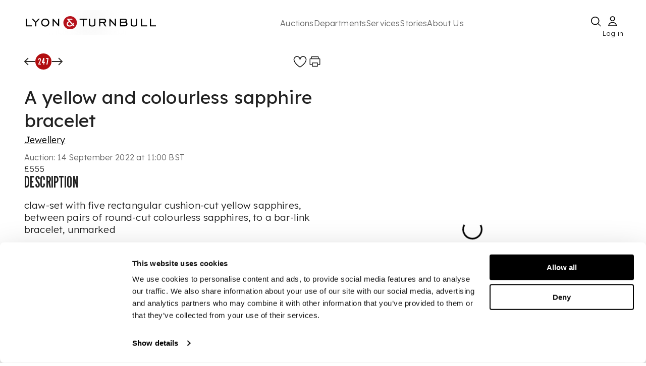

--- FILE ---
content_type: application/javascript; charset=utf-8
request_url: https://www.lyonandturnbull.com/_next/static/chunks/2010-945a0b5122fc61ab.js
body_size: 1629
content:
"use strict";(self.webpackChunk_N_E=self.webpackChunk_N_E||[]).push([[2010],{13540:(t,e,n)=>{n.d(e,{x:()=>u});var r=n(14232),i=n(61637),a=n(7061),o=n(44471),s=n(43165);function l(t){return t.substring(2).toLowerCase()}function u(t){let{children:e,disableReactTree:n=!1,mouseEvent:u="onClick",onClickAway:c,touchEvent:d="onTouchEnd"}=t,h=r.useRef(!1),p=r.useRef(null),f=r.useRef(!1),m=r.useRef(!1);r.useEffect(()=>(setTimeout(()=>{f.current=!0},0),()=>{f.current=!1}),[]);let v=(0,i.A)((0,s.A)(e),p),g=(0,a.A)(t=>{let e=m.current;m.current=!1;let r=(0,o.A)(p.current);if(!(!f.current||!p.current||"clientX"in t&&(r.documentElement.clientWidth<t.clientX||r.documentElement.clientHeight<t.clientY))){if(h.current){h.current=!1;return}(t.composedPath?t.composedPath().includes(p.current):!r.documentElement.contains(t.target)||p.current.contains(t.target))||!n&&e||c(t)}}),b=t=>n=>{m.current=!0;let r=e.props[t];r&&r(n)},y={ref:v};return!1!==d&&(y[d]=b(d)),r.useEffect(()=>{if(!1!==d){let t=l(d),e=(0,o.A)(p.current),n=()=>{h.current=!0};return e.addEventListener(t,g),e.addEventListener("touchmove",n),()=>{e.removeEventListener(t,g),e.removeEventListener("touchmove",n)}}},[g,d]),!1!==u&&(y[u]=b(u)),r.useEffect(()=>{if(!1!==u){let t=l(u),e=(0,o.A)(p.current);return e.addEventListener(t,g),()=>{e.removeEventListener(t,g)}}},[g,u]),r.cloneElement(e,y)}},46513:(t,e,n)=>{n.d(e,{A:()=>R});var r=n(28888),i=n(14232),a=n(69241),o=n(4697),s=n(126),l=n(38993),u=n(75855),c=n(60628),d=n(43714),h=n(47951),p=n(45879);function f(t){return(0,p.Ay)("MuiSkeleton",t)}(0,h.A)("MuiSkeleton",["root","text","rectangular","rounded","circular","pulse","wave","withChildren","fitContent","heightAuto"]);var m=n(37876);function v(){let t=(0,r._)(["\n  0% {\n    opacity: 1;\n  }\n\n  50% {\n    opacity: 0.4;\n  }\n\n  100% {\n    opacity: 1;\n  }\n"]);return v=function(){return t},t}function g(){let t=(0,r._)(["\n  0% {\n    transform: translateX(-100%);\n  }\n\n  50% {\n    /* +0.5s of delay between each loop */\n    transform: translateX(100%);\n  }\n\n  100% {\n    transform: translateX(100%);\n  }\n"]);return g=function(){return t},t}function b(){let t=(0,r._)(["\n        animation: "," 2s ease-in-out 0.5s infinite;\n      "]);return b=function(){return t},t}function y(){let t=(0,r._)(["\n        &::after {\n          animation: "," 2s linear 0.5s infinite;\n        }\n      "]);return y=function(){return t},t}let A=(0,l.i7)(v()),C=(0,l.i7)(g()),k="string"!=typeof A?(0,l.AH)(b(),A):null,w="string"!=typeof C?(0,l.AH)(y(),C):null,E=(0,u.Ay)("span",{name:"MuiSkeleton",slot:"Root",overridesResolver:(t,e)=>{let{ownerState:n}=t;return[e.root,e[n.variant],!1!==n.animation&&e[n.animation],n.hasChildren&&e.withChildren,n.hasChildren&&!n.width&&e.fitContent,n.hasChildren&&!n.height&&e.heightAuto]}})((0,c.A)(t=>{let{theme:e}=t,n=String(e.shape.borderRadius).match(/[\d.\-+]*\s*(.*)/)[1]||"px",r=parseFloat(e.shape.borderRadius);return{display:"block",backgroundColor:e.vars?e.vars.palette.Skeleton.bg:(0,s.X4)(e.palette.text.primary,"light"===e.palette.mode?.11:.13),height:"1.2em",variants:[{props:{variant:"text"},style:{marginTop:0,marginBottom:0,height:"auto",transformOrigin:"0 55%",transform:"scale(1, 0.60)",borderRadius:"".concat(r).concat(n,"/").concat(Math.round(r/.6*10)/10).concat(n),"&:empty:before":{content:'"\\00a0"'}}},{props:{variant:"circular"},style:{borderRadius:"50%"}},{props:{variant:"rounded"},style:{borderRadius:(e.vars||e).shape.borderRadius}},{props:t=>{let{ownerState:e}=t;return e.hasChildren},style:{"& > *":{visibility:"hidden"}}},{props:t=>{let{ownerState:e}=t;return e.hasChildren&&!e.width},style:{maxWidth:"fit-content"}},{props:t=>{let{ownerState:e}=t;return e.hasChildren&&!e.height},style:{height:"auto"}},{props:{animation:"pulse"},style:k||{animation:"".concat(A," 2s ease-in-out 0.5s infinite")}},{props:{animation:"wave"},style:{position:"relative",overflow:"hidden",WebkitMaskImage:"-webkit-radial-gradient(white, black)","&::after":{background:"linear-gradient(\n                90deg,\n                transparent,\n                ".concat((e.vars||e).palette.action.hover,",\n                transparent\n              )"),content:'""',position:"absolute",transform:"translateX(-100%)",bottom:0,left:0,right:0,top:0}}},{props:{animation:"wave"},style:w||{"&::after":{animation:"".concat(C," 2s linear 0.5s infinite")}}}]}})),R=i.forwardRef(function(t,e){let n=(0,d.b)({props:t,name:"MuiSkeleton"}),{animation:r="pulse",className:i,component:s="span",height:l,style:u,variant:c="text",width:h,...p}=n,v={...n,animation:r,component:s,variant:c,hasChildren:!!p.children},g=(t=>{let{classes:e,variant:n,animation:r,hasChildren:i,width:a,height:s}=t;return(0,o.A)({root:["root",n,r,i&&"withChildren",i&&!a&&"fitContent",i&&!s&&"heightAuto"]},f,e)})(v);return(0,m.jsx)(E,{as:s,ref:e,className:(0,a.A)(g.root,i),ownerState:v,...p,style:{width:h,height:l,...u}})})}}]);

--- FILE ---
content_type: application/javascript; charset=utf-8
request_url: https://www.lyonandturnbull.com/_next/static/chunks/pages/auctions/%5Bslug%5D/lot/%5Blot_no%5D-b6253ab77042f259.js
body_size: 20614
content:
(self.webpackChunk_N_E=self.webpackChunk_N_E||[]).push([[2458,8203,9735],{396:(e,t,n)=>{"use strict";n.d(t,{A:()=>C});var i=n(18153),o=n(30619),l=n(40961),a=n(25996),r=n(10616),s=n(27819),c=n(84733),d=n(55134),u=n(18939),p=n(96192),m=n(14232);let h=function(e,t){let n=arguments.length>2&&void 0!==arguments[2]&&arguments[2],[i,o]=(0,m.useState)(null),[l,a]=(0,m.useState)(null),[r,s]=(0,m.useState)(null),[c,d]=(0,m.useState)(!1),[u,p]=(0,m.useState)(!1),h=(e,t)=>{n||(o(e),a(t),s(e),d(!0),p(!1))},g=(e,t)=>{if(n||null===i||null===l||!c)return;let o=e-i;return Math.abs(o)>Math.abs(t-l)?(s(e),o):0},f=(r,c)=>{if(n||null===i||null===l)return;let u=i-r,m=l-c,h=Math.abs(u)>Math.abs(m)&&Math.abs(u)>50;(Math.abs(u)>10||Math.abs(m)>10)&&(p(!0),setTimeout(()=>p(!1),150)),h&&(u>0?e():t()),o(null),a(null),s(null),d(!1)};return{isDragging:c,justFinishedDrag:u,dragOffset:n||null===i||null===r||!c?0:r-i,onMouseDown:e=>{n||(e.preventDefault(),h(e.clientX,e.clientY))},onMouseMove:e=>g(e.clientX,e.clientY),onMouseUp:e=>{f(e.clientX,e.clientY)},onTouchStart:e=>{if(n)return;e.preventDefault();let t=e.touches[0];h(t.clientX,t.clientY)},onTouchMove:e=>{if(!n){if(e.touches.length>0){let t=e.touches[0];return g(t.clientX,t.clientY)}return 0}},onTouchEnd:e=>{if(!n&&e.changedTouches.length>0){let t=e.changedTouches[0];f(t.clientX,t.clientY)}}}};var g=n(23890),f=n(46513);let b=e=>{let{src:t,lowResSrc:n,alt:o,style:l,onClick:a,className:r,preload:s}=e,[c,d]=(0,m.useState)(n||t),[u,p]=(0,m.useState)(!0),[h,g]=(0,m.useState)(!1),b=(0,m.useRef)(null),x=((e,t)=>{let[n,i]=(0,m.useState)(!1);return(0,m.useEffect)(()=>{let n=new IntersectionObserver(e=>{let[t]=e;i(t.isIntersecting)},t);return e.current&&n.observe(e.current),()=>{e.current&&n.unobserve(e.current)}},[e,t]),n})(b,{threshold:.1,rootMargin:"50px"});return(0,m.useEffect)(()=>{if(x&&!h&&n||s){let e=new Image;e.src=t,e.onload=()=>{d(t),g(!0)}}},[x,t,n,h,s]),(0,i.FD)("div",{ref:b,children:[u&&(0,i.Y)(f.A,{variant:"rectangular",width:"100%",height:"100%",sx:{position:"absolute",top:0,left:0}}),(0,i.Y)("img",{src:c,alt:o,style:{...l,opacity:+!u,transition:"opacity 0.3s ease-in-out"},onClick:a,fetchPriority:s?"high":"auto",className:r,loading:s?"eager":"lazy",onLoad:()=>p(!1),draggable:!1})]})};var x=n(18847),y=n.n(x),v=n(26362),A=n(97530),Y=n(12807);let w=y()(()=>Promise.all([n.e(5851),n.e(5111)]).then(n.bind(n,56038)).then(e=>e.SlideshowLightbox),{loadableGenerated:{webpack:()=>[null]},ssr:!1,loading:()=>(0,i.Y)("div",{className:"inline-gallery-container",children:(0,i.Y)(v.A,{})})}),k=e=>{let{mediaItems:t=[],showIndicators:n=!0,showThumbnails:o=!0,thumbnailHeight:f=80,height:x,videoPosition:y="default"}=e,v=(0,r.A)(),k=(0,s.A)(v.breakpoints.down("md")),D=(0,s.A)(v.breakpoints.down("sm")),I=(0,s.A)(v.breakpoints.down(768)),C=x||(D?200:400),S=(0,m.useMemo)(()=>{if("default"===y)return t;let e=[],n=[];return(t.forEach(t=>{let i=(0,g.p4)(t);(0,g.cZ)(i)||(0,g.E6)(i)?e.push(t):n.push(t)}),"start"===y)?[...e,...n]:"end"===y?[...n,...e]:t},[t,y]),_=v.palette.greys.dark,T=e=>{void 0!==e&&X(e),G(!0)},F=S.length<=1,L=D?60:I?70:f,[P,U]=(0,m.useState)(+!F),[E,R]=(0,m.useState)({}),[j,z]=(0,m.useState)(!0),B=(0,m.useRef)([]),O=(0,m.useRef)([]),N=(0,m.useRef)(null),[M,W]=(0,m.useState)(!1),[H,G]=(0,m.useState)(!1),[K,X]=(0,m.useState)(0),V=F?S:S.length>0?[S[S.length-1],...S,S[0]]:[],q=V.length;(0,m.useEffect)(()=>{if(!F&&!(q<4)){if(N.current&&clearTimeout(N.current),0===P||P===q-1)return N.current=setTimeout(()=>{z(!1),0===P?U(q-2):P===q-1&&U(1),setTimeout(()=>{z(!0),W(!1)},50)},300),()=>{N.current&&clearTimeout(N.current)};W(!1)}},[P,q,F]),(0,m.useEffect)(()=>{B.current.forEach((e,t)=>{e&&t!==P&&(e.pause(),R(e=>({...e,[t]:!0})))}),O.current.forEach((e,t)=>{if(e&&t!==P)try{var n;null==(n=e.contentWindow)||n.postMessage('{"event":"command","func":"pauseVideo","args":""}',"*")}catch(e){console.log(e)}})},[P]);let Z=()=>{F||q<4||M||(W(!0),ee(),U(e=>e+1))},$=()=>{F||q<4||M||(W(!0),ee(),U(e=>e-1))},J=e=>{if(F||q<4)return;ee();let t=Q();if(t===e)return;M&&(N.current&&clearTimeout(N.current),W(!1),z(!0)),W(!0);let n=S.length,i=(e-t+n)%n,o=(t-e+n)%n;i<=o?i>1?(U((e-1+n)%n+1),setTimeout(()=>{Z()},50)):Z():o>1?(U((e+1)%n+1),setTimeout(()=>{$()},50)):$()},Q=()=>F||q<4?0:0===P?S.length-1:P===q-1?0:P-1,ee=()=>{B.current.forEach(e=>{e&&!e.paused&&e.pause()}),O.current.forEach(e=>{if(e)try{var t;null==(t=e.contentWindow)||t.postMessage('{"event":"command","func":"pauseVideo","args":""}',"*")}catch(e){console.log(e)}})},et=h(()=>{M||F||(ee(),Z())},()=>{M||F||(ee(),$())},F);(0,m.useEffect)(()=>{let e=e=>{et.isDragging&&!F&&et.onMouseMove(e)},t=e=>{et.isDragging&&e.touches.length>0&&!F&&(e.preventDefault(),et.onTouchMove(e))},n=e=>{et.isDragging&&!F&&et.onMouseUp(e)},i=e=>{et.isDragging&&!F&&et.onTouchEnd(e)};return et.isDragging&&!F&&(document.addEventListener("mousemove",e),document.addEventListener("mouseup",n),document.addEventListener("touchmove",t,{passive:!1}),document.addEventListener("touchend",i)),()=>{document.removeEventListener("mousemove",e),document.removeEventListener("mouseup",n),document.removeEventListener("touchmove",t),document.removeEventListener("touchend",i)}},[et.isDragging,F]);let en=()=>{!T||et.isDragging||et.justFinishedDrag||T(Q())};return 0===S.length?(0,i.Y)(u.A,{elevation:3,sx:{width:"100%",height:C,display:"flex",boxShadow:"none",alignItems:"center",justifyContent:"center",bgcolor:"grey.100"},children:(0,i.Y)(p.A,{color:"text.secondary",children:"No media items to display"})}):(0,i.FD)(i.FK,{children:[(0,i.Y)("div",{children:(0,i.Y)(w,{open:H,startingSlideIndex:K,images:S,singleClickZoom:!0,theme:"day",zoomCursor:!0,controlsPlacement:"center",showFullScreenIcon:!1,showThumbnailIcon:!1,showSlideshowIcon:!1,showThumbnails:!0,thumbnailBorder:"#000",modalClose:"clickOutside",nextArrow:(0,i.Y)(A.UU,{size:k?20:32}),prevArrow:(0,i.Y)(A.D9,{size:k?20:32}),zoomInComponent:(0,i.Y)(Y.AD,{style:{marginRight:"-12px"},size:k?48:null}),zoomOutComponent:(0,i.Y)(Y.Lo,{style:{marginRight:"-12px"},size:k?48:null}),closeComponent:(0,i.Y)("div",{children:(0,i.Y)(Y.US,{size:k?48:null})}),onClose:()=>void G(!1),lightboxIdentifier:"lbox1"})}),(0,i.FD)(c.A,{sx:{width:"100%"},children:[(0,i.FD)(u.A,{elevation:3,sx:{position:"relative",width:"100%",boxShadow:"none",height:C,overflow:"hidden",borderRadius:2},children:[(0,i.Y)(c.A,{onMouseDown:et.onMouseDown,onTouchStart:et.onTouchStart,sx:{display:"flex",width:F?"100%":"".concat(100*q,"%"),height:"100%",transform:F?"translateX(0%)":"translateX(-".concat(100*P/q,"%) translateX(").concat(et.isDragging?et.dragOffset:0,"px)"),transition:!j||et.isDragging||F?"none":"transform 0.3s ease-in-out",cursor:F?"pointer":et.isDragging?"grabbing":"grab",userSelect:"none"},children:V.map((e,t)=>(0,i.Y)(c.A,{sx:{width:F?"100%":"".concat(100/q,"%"),height:"100%",flexShrink:0,display:"flex",alignItems:"center",justifyContent:"center",overflow:"hidden"},children:((e,t)=>{let n=(0,g.p4)(e),o=(0,g.O4)(e),r=0===t;if((0,g.E6)(n)){let e=(0,g.H3)(n);return e?(0,i.Y)(c.A,{sx:{position:"relative",width:"100%",height:"100%",display:"flex",alignItems:"center",justifyContent:"center",bgcolor:"transparent",cursor:"pointer"},onClick:en,children:(0,i.Y)("iframe",{ref:e=>{O.current[t]=e},src:"https://www.youtube.com/embed/".concat(e,"?enablejsapi=1&autoplay=0&controls=1&rel=0&modestbranding=1"),title:o,style:{width:"100%",height:"100%",border:"none",pointerEvents:"none"},allow:"accelerometer; autoplay; clipboard-write; encrypted-media; gyroscope; picture-in-picture",allowFullScreen:!0})},"".concat(t,"-").concat(n)):(0,i.Y)("div",{children:"Invalid YouTube URL"})}return(0,g.cZ)(n)?(0,i.FD)(c.A,{sx:{position:"relative",width:"100%",height:"100%",display:"flex",alignItems:"center",justifyContent:"center",bgcolor:"transparent"},children:[(0,i.Y)("video",{ref:e=>{B.current[t]=e},src:n,style:{width:"100%",height:"100%",objectFit:"cover"},onClick:en,muted:!0,preload:r?"auto":"metadata",loop:!0,playsInline:!0}),(0,i.Y)(d.A,{sx:{position:"absolute",top:"50%",left:"50%",transform:"translate(-50%, -50%)",bgcolor:"rgba(0,0,0,0.5)",color:"white","&:hover":{bgcolor:"rgba(0,0,0,0.7)"}},onClick:e=>{e.stopPropagation(),(e=>{let t=B.current[e];t&&(t.paused?(t.play(),R(t=>({...t,[e]:!1}))):(t.pause(),R(t=>({...t,[e]:!0}))))})(t)},children:E[t]?(0,i.Y)(l.A,{}):(0,i.Y)(a.A,{})})]},"".concat(t,"-").concat(n)):(0,i.Y)(c.A,{sx:{position:"relative",width:"100%",height:"100%",display:"flex",alignItems:"center",justifyContent:"center",bgcolor:"transparent"},children:(0,i.Y)(b,{alt:o,preload:!!r,src:n,lowResSrc:(null==e?void 0:e.lowResSrc)||(null==e?void 0:e.thumbnailSrc)||n,onClick:en,style:{maxWidth:D?"80vw":I?"70vw":"500px",maxHeight:"".concat(C,"px"),width:"auto",height:"auto",objectFit:"contain",cursor:"pointer"}},"".concat(t,"-").concat(n))},"".concat(t,"-").concat(n))})(e,t)},t))}),!F&&S.length>1&&(0,i.FD)(i.FK,{children:[(0,i.Y)(d.A,{onClick:$,disabled:M,sx:{position:"absolute",left:k?4:8,top:"50%",transform:"translateY(-50%)",bgcolor:"rgba(255,255,255,0.8)",opacity:M?.5:1,"&:hover":{bgcolor:"rgba(255,255,255,0.9)"},"&:disabled":{bgcolor:"rgba(255,255,255,0.5)"},zIndex:2},children:(0,i.Y)(c.A,{sx:{minHeight:"22px",display:"flex",alignItems:"center",justifyContent:"center"},children:(0,i.Y)(A.D9,{})})}),(0,i.Y)(d.A,{onClick:Z,disabled:M,sx:{position:"absolute",right:k?4:8,top:"50%",transform:"translateY(-50%)",bgcolor:"rgba(255,255,255,0.8)",opacity:M?.5:1,"&:hover":{bgcolor:"rgba(255,255,255,0.9)"},"&:disabled":{bgcolor:"rgba(255,255,255,0.5)"},zIndex:2},children:(0,i.Y)(c.A,{sx:{minHeight:"22px",display:"flex",alignItems:"center",justifyContent:"center"},children:(0,i.Y)(A.UU,{})})})]}),n&&!F&&S.length>1&&!o&&(0,i.Y)(c.A,{sx:{position:"absolute",bottom:k?12:16,left:"50%",transform:"translateX(-50%)",display:"flex",gap:k?.5:1,zIndex:2},children:S.map((e,t)=>(0,i.Y)(c.A,{onClick:()=>J(t),sx:{width:k?8:12,height:k?8:12,borderRadius:"50%",bgcolor:P===t+1||0===P&&t===S.length-1||P===q-1&&0===t?"white":"rgba(255,255,255,0.5)",cursor:"pointer",transition:"background-color 0.3s ease","&:hover":{bgcolor:"rgba(255,255,255,0.8)"}}},t))})]}),o&&S.length>0&&(0,i.Y)(c.A,{sx:{display:"flex",gap:k?.5:1,px:k?.5:1,justifyContent:"center",flexWrap:"wrap",maxWidth:"100%",overflow:"hidden"},children:(0,i.Y)(c.A,{sx:{display:"flex",gap:k?.5:1,overflowX:"auto",pb:1,pt:1,width:"100%",justifyContent:"center","&::-webkit-scrollbar":{height:k?2:4},"&::-webkit-scrollbar-track":{bgcolor:"grey.200",borderRadius:2},"&::-webkit-scrollbar-thumb":{bgcolor:"grey.400",borderRadius:2,"&:hover":{bgcolor:"grey.600"}}},children:S.map((e,t)=>((e,t)=>{let n=(0,g.p4)(e),o=(0,g.pE)(e),a=(0,g.O4)(e),r=Q()===t;if((0,g.E6)(n)){let e=(0,g.H3)(n),s=e?(0,g.I9)(e):o;return(0,i.FD)(c.A,{tabIndex:0,onKeyDown:e=>{("Enter"===e.key||" "===e.key)&&(e.preventDefault(),F||J(t))},onClick:()=>!F&&J(t),sx:{position:"relative",width:L,height:L,borderRadius:1,overflow:"hidden",cursor:F?"default":"pointer",border:r?"3px solid":"2px solid transparent",borderColor:r?"#000":"transparent",transition:"border-color 0.3s ease","&:hover":{borderColor:F?"transparent":r?"#000":_}},children:[(0,i.Y)("img",{src:s,alt:a,draggable:!1,style:{width:"100%",height:"100%",objectFit:"cover"}}),(0,i.Y)(c.A,{sx:{position:"absolute",top:"50%",left:"50%",transform:"translate(-50%, -50%)",bgcolor:"rgba(255,0,0,0.8)",borderRadius:"4px",width:28,height:20,display:"flex",alignItems:"center",justifyContent:"center"},children:(0,i.Y)(l.A,{sx:{fontSize:14,color:"white"}})})]},"thumb-".concat(t))}return(0,g.cZ)(n)?(0,i.FD)(c.A,{tabIndex:0,onKeyDown:e=>{("Enter"===e.key||" "===e.key)&&(e.preventDefault(),F||J(t))},onClick:()=>!F&&J(t),sx:{position:"relative",width:L,height:L,borderRadius:1,overflow:"hidden",cursor:F?"default":"pointer",border:r?"3px solid":"2px solid transparent",borderColor:r?"#000":"transparent",transition:"border-color 0.3s ease","&:hover":{borderColor:F?"transparent":r?"#000":_}},children:[(0,i.Y)("video",{src:o,style:{width:"100%",height:"100%",objectFit:"cover"},muted:!0,preload:"metadata"}),(0,i.Y)(c.A,{sx:{position:"absolute",top:"50%",left:"50%",transform:"translate(-50%, -50%)",bgcolor:"rgba(0,0,0,0.6)",borderRadius:"50%",width:24,height:24,display:"flex",alignItems:"center",justifyContent:"center"},children:(0,i.Y)(l.A,{sx:{fontSize:16,color:"white"}})})]},"thumb-".concat(t)):(0,i.Y)(c.A,{tabIndex:0,onKeyDown:e=>{("Enter"===e.key||" "===e.key)&&(e.preventDefault(),F||J(t))},onClick:()=>!F&&J(t),sx:{width:L,height:L,borderRadius:1,overflow:"hidden",cursor:F?"default":"pointer",border:r?"3px solid":"2px solid transparent",borderColor:r?"#000":"transparent",transition:"border-color 0.3s ease","&:hover":{borderColor:F?"transparent":r?"#000":_}},children:(0,i.Y)("img",{src:o,alt:a,draggable:!1,style:{width:"100%",height:"100%",objectFit:"cover"}})},"thumb-".concat(t))})(e,t))})})]})]})},D=y()(()=>Promise.all([n.e(5851),n.e(5111)]).then(n.bind(n,56038)).then(e=>e.SlideshowLightbox),{loadableGenerated:{webpack:()=>[null]},ssr:!1,loading:()=>(0,i.Y)("div",{className:"inline-gallery-container",children:(0,i.Y)(v.A,{})})}),I={L_T_BRANDED:e=>{let{mediaItems:t=[],showIndicators:n=!0,showThumbnails:o=!0,thumbnailHeight:f=80,height:x,videoPosition:y="default"}=e,v=(0,r.A)(),w=(0,s.A)(v.breakpoints.down("md")),k=(0,s.A)(v.breakpoints.down("sm")),I=(0,s.A)(v.breakpoints.down(768)),C=x||(k?200:400),S=(0,m.useMemo)(()=>{if("default"===y)return t;let e=[],n=[];return(t.forEach(t=>{let i=(0,g.p4)(t);(0,g.cZ)(i)||(0,g.E6)(i)?e.push(t):n.push(t)}),"start"===y)?[...e,...n]:"end"===y?[...n,...e]:t},[t,y]),_=e=>{void 0!==e&&K(e),H(!0)},T=S.length<=1,F=k?60:I?70:f,[L,P]=(0,m.useState)(+!T),[U,E]=(0,m.useState)({}),[R,j]=(0,m.useState)(!0),z=(0,m.useRef)([]),B=(0,m.useRef)([]),O=(0,m.useRef)(null),[N,M]=(0,m.useState)(!1),[W,H]=(0,m.useState)(!1),[G,K]=(0,m.useState)(0),X=T?S:S.length>0?[S[S.length-1],...S,S[0]]:[],V=X.length;(0,m.useEffect)(()=>{if(!T&&!(V<4)){if(O.current&&clearTimeout(O.current),0===L||L===V-1)return O.current=setTimeout(()=>{j(!1),0===L?P(V-2):L===V-1&&P(1),setTimeout(()=>{j(!0),M(!1)},50)},300),()=>{O.current&&clearTimeout(O.current)};M(!1)}},[L,V,T]),(0,m.useEffect)(()=>{z.current.forEach((e,t)=>{e&&t!==L&&(e.pause(),E(e=>({...e,[t]:!0})))}),B.current.forEach((e,t)=>{if(e&&t!==L)try{var n;null==(n=e.contentWindow)||n.postMessage('{"event":"command","func":"pauseVideo","args":""}',"*")}catch(e){console.log(e)}})},[L]);let q=()=>{T||V<4||N||(M(!0),Q(),P(e=>e+1))},Z=()=>{T||V<4||N||(M(!0),Q(),P(e=>e-1))},$=e=>{if(T||V<4)return;Q();let t=J();if(t===e)return;N&&(O.current&&clearTimeout(O.current),M(!1),j(!0)),M(!0);let n=S.length,i=(e-t+n)%n,o=(t-e+n)%n;i<=o?i>1?(P((e-1+n)%n+1),setTimeout(()=>{q()},50)):q():o>1?(P((e+1)%n+1),setTimeout(()=>{Z()},50)):Z()},J=()=>T||V<4?0:0===L?S.length-1:L===V-1?0:L-1,Q=()=>{z.current.forEach(e=>{e&&!e.paused&&e.pause()}),B.current.forEach(e=>{if(e)try{var t;null==(t=e.contentWindow)||t.postMessage('{"event":"command","func":"pauseVideo","args":""}',"*")}catch(e){console.log(e)}})},ee=h(()=>{N||T||(Q(),q())},()=>{N||T||(Q(),Z())},T);(0,m.useEffect)(()=>{let e=e=>{ee.isDragging&&!T&&ee.onMouseMove(e)},t=e=>{ee.isDragging&&e.touches.length>0&&!T&&(e.preventDefault(),ee.onTouchMove(e))},n=e=>{ee.isDragging&&!T&&ee.onMouseUp(e)},i=e=>{ee.isDragging&&!T&&ee.onTouchEnd(e)};return ee.isDragging&&!T&&(document.addEventListener("mousemove",e),document.addEventListener("mouseup",n),document.addEventListener("touchmove",t,{passive:!1}),document.addEventListener("touchend",i)),()=>{document.removeEventListener("mousemove",e),document.removeEventListener("mouseup",n),document.removeEventListener("touchmove",t),document.removeEventListener("touchend",i)}},[ee.isDragging,T]);let et=()=>{!_||ee.isDragging||ee.justFinishedDrag||_(J())};return 0===S.length?(0,i.Y)(u.A,{elevation:3,sx:{width:"100%",height:C,display:"flex",boxShadow:"none",alignItems:"center",justifyContent:"center",bgcolor:"grey.100"},children:(0,i.Y)(p.A,{color:"text.secondary",children:"No media items to display"})}):(0,i.FD)(i.FK,{children:[(0,i.Y)("div",{children:(0,i.Y)(D,{open:W,startingSlideIndex:G,images:S,singleClickZoom:!0,theme:"day",zoomCursor:!0,controlsPlacement:"center",showFullScreenIcon:!1,showThumbnailIcon:!1,showSlideshowIcon:!1,showThumbnails:!0,thumbnailBorder:"#B20E10",modalClose:"clickOutside",nextArrow:(0,i.Y)(A.UU,{size:w?20:32}),prevArrow:(0,i.Y)(A.D9,{size:w?20:32}),zoomInComponent:(0,i.Y)(Y.AD,{style:{marginRight:"-12px"},size:w?48:null}),zoomOutComponent:(0,i.Y)(Y.Lo,{style:{marginRight:"-12px"},size:w?48:null}),closeComponent:(0,i.Y)("div",{children:(0,i.Y)(Y.US,{size:w?48:null})}),onClose:()=>void H(!1),lightboxIdentifier:"lbox1"})}),(0,i.FD)(c.A,{sx:{width:"100%"},children:[(0,i.FD)(u.A,{elevation:3,sx:{position:"relative",width:"100%",boxShadow:"none",height:C,overflow:"hidden",borderRadius:2},children:[(0,i.Y)(c.A,{onMouseDown:ee.onMouseDown,onTouchStart:ee.onTouchStart,sx:{display:"flex",width:T?"100%":"".concat(100*V,"%"),height:"100%",transform:T?"translateX(0%)":"translateX(-".concat(100*L/V,"%) translateX(").concat(ee.isDragging?ee.dragOffset:0,"px)"),transition:!R||ee.isDragging||T?"none":"transform 0.3s ease-in-out",cursor:T?"pointer":ee.isDragging?"grabbing":"grab",userSelect:"none"},children:X.map((e,t)=>(0,i.Y)(c.A,{sx:{width:T?"100%":"".concat(100/V,"%"),height:"100%",flexShrink:0,display:"flex",alignItems:"center",justifyContent:"center",overflow:"hidden"},children:((e,t)=>{let n=(0,g.p4)(e),o=(0,g.O4)(e),r=0===t;if((0,g.E6)(n)){let e=(0,g.H3)(n);return e?(0,i.Y)(c.A,{sx:{position:"relative",width:"100%",height:"100%",display:"flex",alignItems:"center",justifyContent:"center",bgcolor:"transparent",cursor:"pointer"},onClick:et,children:(0,i.Y)("iframe",{ref:e=>{B.current[t]=e},src:"https://www.youtube.com/embed/".concat(e,"?enablejsapi=1&autoplay=0&controls=1&rel=0&modestbranding=1"),title:o,style:{width:"100%",height:"100%",border:"none",pointerEvents:"none"},allow:"accelerometer; autoplay; clipboard-write; encrypted-media; gyroscope; picture-in-picture",allowFullScreen:!0})},"".concat(t,"-").concat(n)):(0,i.Y)("div",{children:"Invalid YouTube URL"})}return(0,g.cZ)(n)?(0,i.FD)(c.A,{sx:{position:"relative",width:"100%",height:"100%",display:"flex",alignItems:"center",justifyContent:"center",bgcolor:"transparent"},children:[(0,i.Y)("video",{ref:e=>{z.current[t]=e},src:n,style:{width:"100%",height:"100%",objectFit:"cover"},onClick:et,muted:!0,preload:r?"auto":"metadata",loop:!0,playsInline:!0}),(0,i.Y)(d.A,{sx:{position:"absolute",top:"50%",left:"50%",transform:"translate(-50%, -50%)",bgcolor:"rgba(0,0,0,0.5)",color:"white","&:hover":{bgcolor:"rgba(0,0,0,0.7)"}},onClick:e=>{e.stopPropagation(),(e=>{let t=z.current[e];t&&(t.paused?(t.play(),E(t=>({...t,[e]:!1}))):(t.pause(),E(t=>({...t,[e]:!0}))))})(t)},children:U[t]?(0,i.Y)(l.A,{}):(0,i.Y)(a.A,{})})]},"".concat(t,"-").concat(n)):(0,i.Y)(c.A,{sx:{position:"relative",width:"100%",height:"100%",display:"flex",alignItems:"center",justifyContent:"center",bgcolor:"transparent"},children:(0,i.Y)(b,{alt:o,preload:!!r,src:n,lowResSrc:(null==e?void 0:e.lowResSrc)||(null==e?void 0:e.thumbnailSrc)||n,onClick:et,style:{maxWidth:k?"80vw":I?"70vw":"500px",maxHeight:"".concat(C,"px"),width:"auto",height:"auto",objectFit:"contain",cursor:"pointer"}},"".concat(t,"-").concat(n))},"".concat(t,"-").concat(n))})(e,t)},t))}),!T&&S.length>1&&(0,i.FD)(i.FK,{children:[(0,i.Y)(d.A,{onClick:Z,disabled:N,sx:{position:"absolute",left:w?4:8,top:"50%",transform:"translateY(-50%)",bgcolor:"rgba(255,255,255,0.8)",opacity:N?.5:1,"&:hover":{bgcolor:"rgba(255,255,255,0.9)"},"&:disabled":{bgcolor:"rgba(255,255,255,0.5)"},zIndex:2},children:(0,i.Y)(c.A,{sx:{minHeight:"22px",display:"flex",alignItems:"center",justifyContent:"center"},children:(0,i.Y)(A.D9,{})})}),(0,i.Y)(d.A,{onClick:q,disabled:N,sx:{position:"absolute",right:w?4:8,top:"50%",transform:"translateY(-50%)",bgcolor:"rgba(255,255,255,0.8)",opacity:N?.5:1,"&:hover":{bgcolor:"rgba(255,255,255,0.9)"},"&:disabled":{bgcolor:"rgba(255,255,255,0.5)"},zIndex:2},children:(0,i.Y)(c.A,{sx:{minHeight:"22px",display:"flex",alignItems:"center",justifyContent:"center"},children:(0,i.Y)(A.UU,{})})})]}),n&&!T&&S.length>1&&!o&&(0,i.Y)(c.A,{sx:{position:"absolute",bottom:w?12:16,left:"50%",transform:"translateX(-50%)",display:"flex",gap:w?.5:1,zIndex:2},children:S.map((e,t)=>(0,i.Y)(c.A,{onClick:()=>$(t),sx:{width:w?8:12,height:w?8:12,borderRadius:"50%",bgcolor:L===t+1||0===L&&t===S.length-1||L===V-1&&0===t?"white":"rgba(255,255,255,0.5)",cursor:"pointer",transition:"background-color 0.3s ease","&:hover":{bgcolor:"rgba(255,255,255,0.8)"}}},t))})]}),o&&S.length>0&&(0,i.Y)(c.A,{sx:{display:"flex",gap:w?.5:1,px:w?.5:1,justifyContent:"center",flexWrap:"wrap",maxWidth:"100%",overflow:"hidden"},children:(0,i.Y)(c.A,{sx:{display:"flex",gap:w?.5:1,overflowX:"auto",pb:1,pt:1,width:"100%",justifyContent:"center","&::-webkit-scrollbar":{height:w?2:4},"&::-webkit-scrollbar-track":{bgcolor:"grey.200",borderRadius:2},"&::-webkit-scrollbar-thumb":{bgcolor:"grey.400",borderRadius:2,"&:hover":{bgcolor:"grey.600"}}},children:S.map((e,t)=>((e,t)=>{let n=(0,g.p4)(e),o=(0,g.pE)(e),a=(0,g.O4)(e),r=J()===t;if((0,g.E6)(n)){let e=(0,g.H3)(n),s=e?(0,g.I9)(e):o;return(0,i.FD)(c.A,{tabIndex:0,onKeyDown:e=>{("Enter"===e.key||" "===e.key)&&(e.preventDefault(),T||$(t))},onClick:()=>!T&&$(t),sx:{position:"relative",width:F,height:F,borderRadius:1,overflow:"hidden",cursor:T?"default":"pointer",border:r?"2px solid":"2px solid transparent",borderColor:r?"#B20E10":"transparent",transition:"border-color 0.3s ease","&:hover":{borderColor:T?"transparent":r?"#B20E10":"transparent"}},children:[(0,i.Y)("img",{src:s,alt:a,draggable:!1,style:{width:"100%",height:"100%",objectFit:"cover"}}),(0,i.Y)(c.A,{sx:{position:"absolute",top:"50%",left:"50%",transform:"translate(-50%, -50%)",bgcolor:"rgba(255,0,0,0.8)",borderRadius:"4px",width:28,height:20,display:"flex",alignItems:"center",justifyContent:"center"},children:(0,i.Y)(l.A,{sx:{fontSize:14,color:"white"}})})]},"thumb-".concat(t))}return(0,g.cZ)(n)?(0,i.FD)(c.A,{tabIndex:0,onKeyDown:e=>{("Enter"===e.key||" "===e.key)&&(e.preventDefault(),T||$(t))},onClick:()=>!T&&$(t),sx:{position:"relative",width:F,height:F,borderRadius:1,overflow:"hidden",cursor:T?"default":"pointer",border:r?"2px solid":"2px solid transparent",borderColor:r?"#B20E10":"transparent",transition:"border-color 0.3s ease","&:hover":{borderColor:T?"transparent":r?"#B20E10":"transparent"}},children:[(0,i.Y)("video",{src:o,style:{width:"100%",height:"100%",objectFit:"cover"},muted:!0,preload:"metadata"}),(0,i.Y)(c.A,{sx:{position:"absolute",top:"50%",left:"50%",transform:"translate(-50%, -50%)",bgcolor:"rgba(0,0,0,0.6)",borderRadius:"50%",width:24,height:24,display:"flex",alignItems:"center",justifyContent:"center"},children:(0,i.Y)(l.A,{sx:{fontSize:16,color:"white"}})})]},"thumb-".concat(t)):(0,i.Y)(c.A,{tabIndex:0,onKeyDown:e=>{("Enter"===e.key||" "===e.key)&&(e.preventDefault(),T||$(t))},onClick:()=>!T&&$(t),sx:{width:F,height:F,borderRadius:1,overflow:"hidden",cursor:T?"default":"pointer",border:r?"2px solid":"2px solid transparent",borderColor:r?"#B20E10":"transparent",transition:"border-color 0.3s ease","&:hover":{borderColor:T?"transparent":r?"#B20E10":"transparent"}},children:(0,i.Y)("img",{src:o,alt:a,draggable:!1,style:{width:"100%",height:"100%",objectFit:"cover"}})},"thumb-".concat(t))})(e,t))})})]})]})}},C=e=>{let t=(0,o.m)(I,k);return(0,i.Y)(t,{...e})}},4710:(e,t,n)=>{"use strict";n.r(t),n.d(t,{default:()=>g});var i=n(18153);n(14232);var o=n(28873),l=n(10616),a=n(27819),r=n(84733),s=(n(9129),n(96192)),c=n(54587),d=n.n(c),u=n(32729),p=n(40134),m=n(69204);let h=e=>{var t,n,c,h,g,f,b,x;let{data:y}=e,{title:v,caption:A,body:Y,mainColour:w,swapColumns:k,button:D,image:I,isFallbackImage:C,fallbackImage:S,useSpecialCTA:_}=y,T=(0,l.A)(),F=(0,a.A)(T.breakpoints.down(1024)),L=(0,a.A)(T.breakpoints.down(760)),[P,U]=(0,p.M)(),{hex:E,textColourMain:R,textColourSecondary:j}=null!=(b=null==(n=y.colourScheme)||null==(t=n.data)?void 0:t.attributes)?b:m.A;return(0,i.Y)(r.A,{ref:U,m:"0 auto",maxWidth:1920,width:1,children:(0,i.FD)(r.A,{sx:{display:"flex",flexDirection:k&&!L?"row-reverse":L?"column-reverse":"row",backgroundColor:E,color:j,borderRadius:T.spacing(2.5)},children:[((null==I||null==(c=I.data)?void 0:c.attributes.url)||S)&&(0,i.Y)(r.A,{sx:{width:L?"unset":"50%",height:L?310:500,display:"flex",justifyContent:"center",alignItems:"center",position:"relative",overflow:"hidden",margin:L?T.spacing(2):F?T.spacing(4):T.spacing(6)},children:(0,i.Y)(d(),{src:C?S:(0,o.Xk)(null==I||null==(h=I.data)?void 0:h.attributes,"xlarge"),placeholder:"blur",blurDataURL:o.Rt,alt:null!=(x=null==I||null==(f=I.data)||null==(g=f.attributes)?void 0:g.alternativeText)?x:"",fill:!0,sizes:"(max-width: 900px) 100vw, 66vw",style:{objectFit:"cover",transform:P?"scale(1.1)":"scale(1)",transition:"transform 0.5s ease"}})}),(0,i.FD)(r.A,{width:L?"100%":"50%",sx:{display:"flex",flexDirection:"column",justifyContent:L?"flex-start":"center",alignItems:"flex-start",padding:F?T.spacing(3):T.spacing(5)},children:[A&&(0,i.Y)(r.A,{flexGrow:1}),A&&(0,i.Y)(s.A,{variant:"overline",sx:{marginBottom:L?T.spacing(1):T.spacing(2)},children:A}),v&&(0,i.Y)(s.A,{variant:"heading2",component:"h2",sx:{marginBottom:T.spacing(3),textAlign:"left",color:R,letterSpacing:"3px",lineHeight:.9},children:v}),Y&&(0,i.Y)(s.A,{variant:"body1",sx:{marginBottom:T.spacing(6)},dangerouslySetInnerHTML:{__html:Y}}),D&&(0,i.Y)(r.A,{sx:{marginBottom:T.spacing(2)},children:(0,i.Y)(u.default,{label:D.text,linkto:D.url,isStyled:!0,useSpecialCTA:_})}),A&&(0,i.Y)(r.A,{flexGrow:1})]})]})})},g=e=>{let{data:t}=e;return(0,i.Y)(h,{data:t})}},9644:(e,t,n)=>{"use strict";n.d(t,{A:()=>s});var i=n(18153),o=n(10616),l=n(27819),a=n(84733);let r=e=>{let{children:t,sx:n}=e,r=(0,o.A)(),s=(0,l.A)(r.breakpoints.down(1024));return(0,i.Y)(a.A,{maxWidth:1920,width:1,className:"pageSectionWrapper",sx:{display:"flex",flexDirection:"column",gap:r.spacing(4),margin:"auto",padding:s?"16px":"16px 48px",...n},children:t})};n(86140);let s=e=>{let{children:t,sx:n}=e;return(0,i.Y)(r,{sx:n,children:t})}},18765:(e,t,n)=>{"use strict";n.r(t),n.d(t,{__N_SSG:()=>eD,default:()=>eI});var i=n(18153),o=n(67216),l=n(83191),a=n(48802),r=n(31141),s=n(36983),c=n(10553),d=n(89099),u=n(14232),p=n(36922),m=n(30619),h=n(29043),g=n(13127),f=n(30649),b=n(10616),x=n(27819),y=n(84733),v=n(96192),A=n(9129);let Y=e=>{var t,n,o,l;let{featuredLots:a,auctionUUID:r,auctionPageSlug:s,currentLotUUID:c,showMaxLots:d=4,uiConfig:p,global:m,isAuthenticated:h,isAuctionLive:Y}=e,w=(0,b.A)(),k=(0,x.A)(w.breakpoints.only("md")),D=(0,x.A)(w.breakpoints.only("lg")),{lotBackground:I="white"}=(null==p||null==(t=p.pages)?void 0:t.lot)||{},{txt:C}=(0,f.A)(),S=(null==(l=m.attributes.placeholderImage)||null==(o=l.data)||null==(n=o.attributes)?void 0:n.url)||"/images/fallback-img.jpeg",[_,T]=(0,u.useState)([]),F=(0,u.useMemo)(()=>a.featuredLots.map(e=>e.lotUUID),[a.featuredLots]);(0,u.useEffect)(()=>{(async()=>{let e=await fetch("/api/lots/featured-lots",{method:"POST",body:JSON.stringify({auctionUUID:r,featuredLotsUUIDs:F}),headers:{"Content-Type":"application/json"}});e.ok&&T(await e.json())})()},[F,r]);let L=(0,u.useMemo)(()=>_.filter(e=>e.uuid!==c).sort(()=>.5-Math.random()).slice(0,k||D?3:d),[_,d,c,k,D]);return L.length?(0,i.FD)(y.A,{display:"flex",flexDirection:"column",gap:4,padding:2,sx:{"@media print":{display:"none"}},children:[(0,i.Y)(v.A,{variant:"heading3",sx:{textTransform:"uppercase",fontSize:"30px"},children:a.title||C("lotPage.featuredLots.title")}),a.description||C("lotPage.featuredLots.description")&&(0,i.Y)(v.A,{variant:"body1",children:a.description||C("lotPage.featuredLots.description")}),(0,i.Y)(y.A,{children:(0,i.Y)(A.Ay,{container:!0,sx:{display:"grid",gridTemplateColumns:{xs:"1fr",sm:"1fr 1fr",md:"1fr 1fr 1fr",xl:"1fr 1fr 1fr 1fr"},gridGap:{xs:"20px"},rowGap:{xs:"80px",md:"100px"}},children:L.map(e=>(0,i.Y)(g.A,{lot:e,placeHolderImageUrl:S,lotURL:"/auctions/".concat(s,"/lot/").concat(e.lot_no),showUnsoldLotEstimates:!0,showSoldLotEstimates:!0,lotBackground:I,isAuthenticated:h,isAuctionLive:Y,showMakeOffer:!1},e.uuid))})})]}):null};var w=n(9644),k=n(58203),D=n(6537),I=n(72311),C=n(48627),S=n(32729),_=n(59915);let T=()=>{let e=(0,b.A)();return(0,i.Y)(y.A,{bgcolor:e.palette.primary.main,p:e.spacing(4),mb:2,sx:{width:450,minHeight:350,display:"flex",flexDirection:"column",justifyContent:"center",alignItems:"center"},children:(0,i.Y)(D.A,{color:"secondary"})})},F=e=>{let{auctionURL:t}=e,{txt:n}=(0,f.A)(),o=(0,b.A)();return(0,x.A)(o.breakpoints.down("md")),(0,i.FD)(y.A,{bgcolor:o.palette.primary.main,p:o.spacing(4),mb:2,sx:{width:"100%",maxWidth:420,minHeight:247,display:"flex",flexDirection:"column",justifyContent:"center",alignItems:"flex-start"},children:[(0,i.Y)(v.A,{variant:"heading4",mb:3,color:o.palette.primary.contrastText,children:n("makeOffer.ctaBox.title")}),(0,i.Y)(v.A,{variant:"body3",mb:1,color:o.palette.primary.contrastText,children:n("makeOffer.ctaBox.thankYouMessage")}),(0,i.Y)(y.A,{mt:3,children:(0,i.Y)(S.default,{label:n("makeOffer.ctaBox.backToAuction"),linkto:t,variation:"secondary",size:"medium",className:"lot-cta_makeOffer-back-to-auction"})})]})},L=e=>{let{isLoggedIn:t,lot:n,auctionURL:o,hasOffer:l,offerEndDate:a,buyersPremiumMessage:r}=e,{txt:s}=(0,f.A)(),p=(0,b.A)(),m=(0,x.A)(p.breakpoints.down("sm")),[h,g]=(0,u.useState)(l),[Y,w]=(0,u.useState)(!1),[k,D]=(0,u.useState)(!1),{data:L}=(0,c.useSession)(),[P,U]=(0,u.useState)(!1),E=(0,d.useRouter)().asPath;(E.includes("/auth/")||E.includes("slug"))&&(E="/"),(0,u.useEffect)(()=>{g(l)},[l]);let R=null==L?void 0:L.user,j={email:(null==R?void 0:R.email)||"",message:""},z=async e=>{w(!0);let t={message:e.message,lot:n,auctionURL:o,customerEmail:null==R?void 0:R.email};try{let e=await fetch("/api/auctions/make-an-offer",{method:"POST",body:JSON.stringify(t),headers:{"Content-Type":"application/json"}});g(!0),await e.json()}catch(e){console.error(e)}finally{w(!1)}};return h?(0,i.Y)(F,{auctionURL:o}):k||Y?(0,i.Y)(T,{}):(0,i.Y)(A.Ay,{container:!0,sx:{display:"flex",flexDirection:"column",justifyContent:"flex-end",alighItems:"flex-end",width:m?"100%":450,"@media print":{display:"none"}},children:(0,i.Y)(y.A,{bgcolor:p.palette.primary.main,p:p.spacing(2.5),mb:2,sx:{width:m?"100%":450,minHeight:247,display:"flex",flexDirection:"column",justifyContent:"space-between"},children:t?(0,i.FD)(i.FK,{children:[(0,i.Y)(v.A,{variant:"heading5",mb:1,fontWeight:600,color:p.palette.primary.contrastText,children:s("makeOffer.ctaBox.title").toUpperCase()}),a&&(0,i.FD)(v.A,{variant:"body1",fontWeight:600,fontSize:16,mb:1,color:p.palette.whites.light,children:["ENDS ",a.toUpperCase()]}),(0,i.Y)(v.A,{variant:"body2",mb:2,fontSize:16,color:p.palette.whites.light,children:s("makeOffer.ctaBox.formIntro")}),(0,i.Y)(y.A,{marginTop:-1,marginBottom:2,sx:{color:p.palette.whites.light,"@media print":{display:"none"}},children:(0,i.Y)(y.A,{component:"span",onClick:()=>U(!P),sx:{cursor:"pointer",display:"inline"},children:(0,i.FD)(v.A,{variant:"body2",fontSize:16,color:p.palette.whites.light,sx:{display:"inline",wordBreak:"break-word"},children:[s("makeOffer.ctaBox.formIntro2"),"\xa0",(0,i.Y)(y.A,{component:"span",sx:{fontSize:"24px",display:"inline-flex",verticalAlign:"middle",color:p.palette.whites.light,marginLeft:"2px"},children:(0,i.Y)(_.A,{title:null!=r?r:"",parentOpen:P,handleParentOpen:()=>{U(!P)}})})]})})}),(0,i.Y)(C.l1,{initialValues:j,validate:e=>{let t={};return e.message||(t.message="Please enter a message"),t},onSubmit:z,children:e=>{let{values:t,handleChange:n,handleBlur:o,setFieldValue:l,errors:a,touched:r}=e;return(0,i.FD)(y.A,{component:C.lV,noValidate:!0,display:"flex",flexDirection:"column",alignItems:"flex-start",children:[(0,i.FD)(y.A,{mb:2,sx:{backgroundColor:p.palette.primary.contrastText,padding:p.spacing(2),fontSize:"16px"},children:[(0,i.Y)(I.A,{name:"email",label:"Contact email",value:t.email,onChange:n,onBlur:o,error:!!(r.email&&a.email),helperText:r.email&&a.email,fullWidth:!0,inputProps:{style:{fontSize:"16px",background:p.palette.secondary.main}},InputLabelProps:{style:{fontSize:"16px"}},disabled:!0}),(0,i.Y)(C.D0,{name:"message",as:I.A,id:"message",label:"Message",variant:"outlined",multiline:!0,required:!0,rows:4,sx:{width:1,background:"white",margin:"15px 0px"},inputProps:{style:{fontSize:"16px",paddingBottom:"2px"}},InputLabelProps:{style:{fontSize:"16px"}},value:t.message,error:!!(r.message&&a.message),helperText:r.message&&a.message})]}),(0,i.Y)(S.default,{label:s("makeOffer.ctaBox.submit"),type:"submit",size:"medium",variation:"secondary",disabled:Y,className:"lot-cta_makeOffer-submit"})]})}})]}):(0,i.FD)(i.FK,{children:[(0,i.Y)(v.A,{variant:"heading5",color:p.palette.primary.contrastText,children:s("makeOffer.ctaBox.title")}),a&&(0,i.FD)(v.A,{variant:"body1",fontWeight:600,fontSize:16,color:p.palette.whites.light,children:["ENDS ",a.toUpperCase()]}),(0,i.Y)(y.A,{display:"flex",alignItems:"flex-start",mb:2,children:(0,i.Y)(v.A,{variant:"body3",component:"p",color:p.palette.whites.light,children:s("makeOffer.ctaBox.notSignedIn")})}),(0,i.FD)(y.A,{display:"flex",alignItems:"center",gap:"20px",children:[(0,i.Y)(S.default,{label:s("cta.phoneBidding.account"),linkto:"/auth/create?callbackUrl=".concat(encodeURIComponent(E)),variation:"secondary",size:"medium",className:"lot-cta_makeOffer-create-account"}),(0,i.Y)(S.default,{label:s("cta.phoneBidding.signin"),linkto:"/auth/signin?callbackUrl=".concat(encodeURIComponent(E)),variation:"secondary",size:"medium",className:"lot-cta_makeOffer-sign-in"})]})]})})})};var P=n(90952),U=n(55607),E=n(69204);let R=()=>{let e=(0,b.A)(),{textColourMain:t,baseComponentBackgroundColour:n}=E.A;return(0,i.Y)(y.A,{bgcolor:n,p:e.spacing(4),mb:2,sx:{width:450,minHeight:350,display:"flex",flexDirection:"column",justifyContent:"center",alignItems:"center",color:t},children:(0,i.Y)(D.A,{color:"inherit"})})},j=e=>{let{auctionURL:t}=e,{txt:n}=(0,f.A)(),o=(0,b.A)(),{baseComponentBackgroundColour:l}=E.A;return(0,i.FD)(y.A,{bgcolor:l,p:o.spacing(4),mb:2,sx:{width:"100%",maxWidth:420,minHeight:247,display:"flex",flexDirection:"column",justifyContent:"center",alignItems:"center"},children:[(0,i.Y)(v.A,{variant:"heading5",mb:3,children:n("makeOffer.ctaBox.title")}),(0,i.Y)(v.A,{variant:"body3",mb:1,textAlign:"center",children:n("makeOffer.ctaBox.thankYouMessage")}),(0,i.Y)(y.A,{mt:3,sx:{display:"flex",justifyContent:"center",alignItems:"center"},children:(0,i.Y)(S.default,{label:n("makeOffer.ctaBox.backToAuction"),linkto:t,variation:"primary",size:"medium",className:"lot-cta_makeOffer-back-to-auction"})})]})},z={L_T_BRANDED:e=>{var t;let{isLoggedIn:n,lot:o,auctionURL:l,auctionUUID:a,hasOffer:r,buyersPremiumMessage:s,uiConfig:p,auctionStage:m}=e,{txt:h}=(0,f.A)(),g=(0,b.A)(),A=(0,x.A)(g.breakpoints.down("sm")),[Y,w]=(0,u.useState)(r),[k,D]=(0,u.useState)(!1),[I,T]=(0,u.useState)(!1),[F,L]=(0,u.useState)(!1),{data:z}=(0,c.useSession)(),{textColourMain:B}=E.A,{showMakeOffer:O,showMakeOfferTime:N}=(null==p||null==(t=p.pages)?void 0:t.lot)||{},{formattedDate:M}=(0,U.x)({auctionStage:m,auctionUUID:a,showMakeOffer:O,showMakeOfferTime:N}),{baseComponentBackgroundColour:W}=E.A,H=(0,d.useRouter)().asPath;(H.includes("/auth/")||H.includes("slug"))&&(H="/");let G=null==z?void 0:z.user,K={email:(null==G?void 0:G.email)||"",message:""},X=async e=>{D(!0);let t={message:e.message,lot:o,auctionURL:l,customerEmail:null==G?void 0:G.email};try{let e=await fetch("/api/auctions/make-an-offer",{method:"POST",body:JSON.stringify(t),headers:{"Content-Type":"application/json"}});w(!0),await e.json()}catch(e){console.error(e)}finally{D(!1)}};return Y?(0,i.Y)(j,{auctionURL:l}):I||k?(0,i.Y)(R,{}):(0,i.Y)(y.A,{sx:{display:"flex",flexDirection:"column",justifyContent:"flex-end",alighItems:"flex-end",width:A?"100%":450,"@media print":{display:"none"}},children:(0,i.Y)(y.A,{bgcolor:W,p:g.spacing(2.5),mb:2,sx:{width:A?"100%":450,minHeight:247,display:"flex",flexDirection:"column",justifyContent:"space-between"},children:n?(0,i.FD)(i.FK,{children:[(0,i.Y)(v.A,{variant:"heading5",mb:1,sx:{fontSize:"30px"},children:h("makeOffer.ctaBox.title")}),M&&(0,i.FD)(v.A,{variant:"body1",fontWeight:600,fontSize:16,mb:1,children:["ENDS ",M.toUpperCase()]}),(0,i.Y)(v.A,{variant:"body2",mb:2*!A,fontWeight:300,sx:{fontSize:"14px!important"},color:B,children:h("makeOffer.ctaBox.formIntro")}),(0,i.Y)(y.A,{marginTop:A?1:-1,marginBottom:2,sx:{color:B,"@media print":{display:"none"}},children:(0,i.Y)(y.A,{component:"span",onClick:()=>L(!F),sx:{cursor:"pointer",display:"inline"},children:(0,i.FD)(v.A,{fontWeight:300,variant:"body2",sx:{display:"inline",wordBreak:"break-word",fontSize:"14px!important"},children:[h("makeOffer.ctaBox.formIntro2"),"\xa0",(0,i.Y)(y.A,{component:"span",sx:{fontSize:A?"16px":"20px",marginBottom:"1px",display:"inline-flex",verticalAlign:"middle",color:B,marginLeft:"-8px"},children:(0,i.Y)(_.A,{title:null!=s?s:"",parentOpen:F,handleParentOpen:()=>{L(!F)}})})]})})}),(0,i.Y)(C.l1,{initialValues:K,validate:e=>{let t={};return e.message||(t.message="Please enter a message"),t},onSubmit:X,children:e=>{let{values:t,handleChange:n,handleBlur:o,setFieldValue:l,errors:a,touched:r}=e;return(0,i.Y)(y.A,{component:C.lV,noValidate:!0,display:"flex",flexDirection:"column",alignItems:"flex-start",children:(0,i.FD)(y.A,{sx:{display:"flex",flexDirection:"column",gap:"20px",width:"100%"},children:[(0,i.Y)(v.A,{variant:"body3",mb:-2,ml:2,fontWeight:400,fontSize:14,children:"Email"}),(0,i.Y)(P.XY,{name:"email",value:t.email,onChange:n,onBlur:o,error:!!(r.email&&a.email),helperText:r.email&&a.email,fullWidth:!0,disabled:!0}),(0,i.Y)(v.A,{variant:"body3",mb:-2,ml:2,fontWeight:400,fontSize:14,children:"Message"}),(0,i.Y)(C.D0,{name:"message",as:P.us,id:"message",variant:"outlined",multiline:!0,required:!0,value:t.message,error:!!(r.message&&a.message),helperText:r.message&&a.message}),(0,i.Y)(y.A,{display:"flex",alignItems:"center",justifyContent:"flex-start",children:(0,i.Y)(S.default,{label:h("makeOffer.ctaBox.submit"),type:"submit",size:"medium",variation:"primary",disabled:k,className:"lot-cta_makeOffer-submit"})})]})})}})]}):(0,i.FD)(i.FK,{children:[(0,i.Y)(v.A,{variant:"heading5",mb:1,children:h("makeOffer.ctaBox.title")}),M&&(0,i.FD)(v.A,{variant:"body1",fontWeight:600,fontSize:16,mb:1,children:["ENDS ",M.toUpperCase()]}),(0,i.Y)(y.A,{display:"flex",alignItems:"flex-start",mb:2,children:(0,i.Y)(v.A,{variant:"body3",component:"p",children:h("makeOffer.ctaBox.notSignedIn")})}),(0,i.FD)(y.A,{display:"flex",alignItems:"center",gap:"20px",children:[(0,i.Y)(S.default,{label:h("cta.phoneBidding.account"),linkto:"/auth/create?callbackUrl=".concat(encodeURIComponent(H)),variation:"primary",size:"medium",className:"lot-cta_makeOffer-create-account"}),(0,i.Y)(S.default,{label:h("cta.phoneBidding.signin"),linkto:"/auth/signin?callbackUrl=".concat(encodeURIComponent(H)),variation:"secondary",size:"medium",className:"lot-cta_makeOffer-sign-in"})]})]})})})}},B=(0,u.memo)(e=>{let t=(0,m.m)(z,L);return(0,i.Y)(t,{...e})});var O=n(34946),N=n(32024),M=n(25077),W=n(28873),H=n(77328),G=n.n(H);let K=e=>{var t,n,o,l,a,r,c,d,u,p,m;let{lotData:h,auctionPageData:g,auctionData:f,global:b,rewrittenPath:x}=e,y="".concat(b.attributes.companyInfo.mainWebsite).concat(x),v=(0,s.v)(null==(n=h.dynamic_fields)||null==(t=n.en)?void 0:t.sub_title),A="Auction: ".concat((0,s.v)(h.title.en)).concat(v?" ".concat(v):""),Y="Auction from '".concat(g.attributes.shortName,"', ").concat((0,W.Yq)(f.start_date),". Lot ").concat(h.lot_no,". ").concat((0,s.v)(h.title.en),". Estimated at ").concat((0,W.v$)(h.low,h.high,f.currency.symbol),"."),w=(null==(a=b.attributes.placeholderImage)||null==(l=a.data)||null==(o=l.attributes)?void 0:o.url)||"/images/fallback-img.jpeg",k=(null==(d=h.images[0])||null==(c=d.data)||null==(r=c.original)?void 0:r.url)?"".concat(null==(m=h.images[0])||null==(p=m.data)||null==(u=p.original)?void 0:u.url):w,D=(0,M.RT)(b.attributes.companyInfo),I="sold"===h.status?(Math.trunc(parseInt(h.hammer_price))+Math.trunc(parseInt(h.financeItem.premium))).toString():(null==h?void 0:h.high)?Math.trunc(parseInt(h.high)).toString():"0",C=b.attributes.companyInfo.preferredCurrency,S=h.auction.start_date,_={"@context":"http://schema.org","@type":"WebPage",url:y,name:A,description:Y,breadcrumb:(0,M.$$)(x,b.attributes.companyInfo.mainWebsite),mainEntity:{"@type":"Product",name:A,brand:b.attributes.companyInfo.companyName,description:Y,productID:"".concat(f.sale_no,"__").concat(h.lot_no),url:y,image:k,offers:{"@type":"Offer",availability:"lotted"===h.status?"https://schema.org/InStock":"https://schema.org/OutOfStock",priceValidUntil:S,price:I,priceCurrency:C,offeredBy:D,itemCondition:"https://schema.org/UsedCondition"}}};return(0,i.Y)(G(),{children:(0,i.Y)("script",{type:"application/ld+json",dangerouslySetInnerHTML:{__html:JSON.stringify(_)}},"product-jsonld")})};var X=n(97530),V=n(84734),q=n(73073),Z=n(95690),$=n(13540),J=n(18847),Q=n.n(J),ee=n(54587),et=n.n(ee),en=n(48230),ei=n.n(en),eo=n(396),el=n(23890);let ea=Q()(()=>n.e(3994).then(n.bind(n,23994)),{loadableGenerated:{webpack:()=>[23994]}}),er=Q()(()=>Promise.all([n.e(1827),n.e(470),n.e(3011)]).then(n.bind(n,33011)),{loadableGenerated:{webpack:()=>[33011]}}),es=Q()(()=>Promise.all([n.e(1827),n.e(470),n.e(818)]).then(n.bind(n,60818)),{loadableGenerated:{webpack:()=>[60818]}}),ec=Q()(()=>Promise.all([n.e(389),n.e(3399)]).then(n.bind(n,33399)),{loadableGenerated:{webpack:()=>[33399]}}),ed=Q()(()=>n.e(786).then(n.bind(n,40786)),{loadableGenerated:{webpack:()=>[40786]}}),eu=Q()(()=>n.e(8401).then(n.bind(n,38401)),{loadableGenerated:{webpack:()=>[38401]}}),ep=Q()(()=>Promise.resolve().then(n.bind(n,2703)),{loadableGenerated:{webpack:()=>[2703]}}),em=Q()(()=>Promise.resolve().then(n.bind(n,4710)),{loadableGenerated:{webpack:()=>[4710]}}),eh=e=>{var t,n,o,l,a,r,c,d,p,m,g,A,D,I;let{metadata:C,auctionPageData:S,metaDescription:_,metaTitle:T,lotData:F,auctionData:L,uiConfig:P,siteLogo:E,global:R,galleryExpanded:j,previousLot:z,nextLot:M,buttonStyle:H,userPreferences:G,session:J,auctionStage:Q,showSymbols:ee,taxStatusSymbol:en,dynamicFields:eh,shouldFetchStages:eg,sanitizedSubTitle:ef,sanitizedTitle:eb,handleGalleryToggle:ex,calculatedBuyersPremium:ey,showBpTextOnPastLots:ev,showEstimate:eA,showBpTextOnLotted:eY,handleTooltip:ew,buyersPremiumMessage:ek,makeOfferAvailable:eD,open:eI,setOpen:eC,auctionUrl:eS,shortName:e_,sessionTitle:eT,dateTime:eF,showMakeOffer:eL,hasOffer:eP,maintenanceMode:eU,status:eE,amsProvider:eR,email:ej,showPhoneBidCta:ez,increments:eB,startPrice:eO,termsPath:eN,howToBidPath:eM,auctionUUID:eW,sale_no:eH,currentUrl:eG,rewrittenPath:eK,useCompetitiveBidding:eX,relations:eV}=e,{txt:eq}=(0,f.A)(),eZ=(0,b.A)(),e$=(0,x.A)(eZ.breakpoints.down(1024)),{showMakeOfferTime:eJ,hideConditionReport:eQ}=(null==P||null==(t=P.pages)?void 0:t.lot)||{},e0=null==P||null==(n=P.gallery)?void 0:n.videoPosition,{formattedDate:e1}=(0,U.x)({auctionStage:Q,auctionUUID:eW,showMakeOffer:eL,showMakeOfferTime:eJ}),e2=(null==(l=F.dynamic_fields)||null==(o=l.en)?void 0:o.videos)?F.dynamic_fields.en.videos:(null==(r=F.dynamic_fields)||null==(a=r.en)?void 0:a.youtube_video)?F.dynamic_fields.en.youtube_video:null,e5=F.images.map(e=>{var t,n,i;return{src:(null==(t=e.data.original)?void 0:t.url)||"",lowResSrc:(null==(n=e.data.sm)?void 0:n.url)||"",thumbnailSrc:(null==(i=e.data.thumb)?void 0:i.url)||"",alt:"",caption:""}});if(e2){let e=(0,el.H3)(e2);e&&e5.push({type:"yt",videoID:e||"",videoSrc:e2||"",src:e2||"",thumbnail:(0,el.I9)(e)||"",alt:e2.alt||"",caption:e2.caption||""})}let e3=(null==S||null==(p=S.attributes)||null==(d=p.featuredLots)||null==(c=d.featuredLots)?void 0:c.length)>0&&eg.includes(Q),e4=(null==L||null==(m=L.branch)?void 0:m.uuid)||void 0;return(0,i.Y)(y.A,{children:(0,i.FD)(w.A,{sx:{margin:"0 auto",paddingTop:0,display:"flex",alignItems:"flex-start"},children:[(0,i.Y)(N.default,{metadata:C,header:S.header,body:{body:_},shortName:T,global:R,lotData:F,auctionData:L,uiConfig:P,rewrittenPath:eK}),(0,i.Y)(K,{lotData:F,auctionPageData:S,auctionData:L,global:R,rewrittenPath:eK}),E&&(0,i.Y)(y.A,{sx:{display:"none","@media print":{display:"block"}},children:(0,i.Y)(et(),{unoptimized:!0,src:E,alt:(null==R||null==(A=R.attributes)||null==(g=A.companyInfo)?void 0:g.siteName)||"",width:350,height:50})}),(0,i.FD)(y.A,{sx:{width:"100%",display:{xs:"flex",sm:"none"},justifyContent:"space-between",alignItems:"center","@media print":{display:"none"},backgroundColor:eZ.palette.primary.contrastText,padding:"20px 0 10px",position:{xs:"sticky",sm:"relative"},top:55,zIndex:10*!j},children:[(0,i.FD)(y.A,{component:"nav",sx:{display:"flex",gap:"1rem",alignItems:"center"},children:[z?(0,i.Y)(ei(),{href:"/auctions/".concat(S.attributes.slug,"/lot/").concat(z),title:"Previous Lot",style:H,className:"remove-link-styling",children:(0,i.Y)(X.D9,{})}):(0,i.Y)(y.A,{sx:{width:"22px"}}),(0,i.Y)(y.A,{bgcolor:eZ.palette.primary.main,children:(0,i.FD)(v.A,{sx:{color:eZ.palette.primary.contrastText,paddingX:eZ.spacing(2),paddingY:eZ.spacing(1),margin:0},variant:"button",component:"p",children:["Lot ",null==F?void 0:F.lot_no]})}),M?(0,i.Y)(ei(),{href:"/auctions/".concat(S.attributes.slug,"/lot/").concat(M),title:"Next Lot",style:H,className:"remove-link-styling",children:(0,i.Y)(X.UU,{})}):(0,i.Y)(y.A,{sx:{width:"22px"}})]}),(0,i.Y)(y.A,{display:"flex",gap:eZ.spacing(2),children:(0,i.Y)(ep,{isFavourite:!!G.favouriteLots&&(null==(D=G.favouriteLots)?void 0:D.includes(F.uuid)),isLoggedIn:!!J,auctionId:F.auction_uuid,lotId:F.uuid,reduceCount:()=>{},isAuctionLive:"Bid live online now"==Q||"Pre live auction"==Q})}),(0,i.Y)(q.A,{onClick:()=>window.print(),sx:{display:{xs:"none",lg:"block"},color:"#707070",cursor:"pointer",marginRight:eZ.spacing(2),"@media print":{display:"none"}}})]}),(0,i.FD)(y.A,{display:"flex",gap:2,width:1,sx:{marginTop:{xs:0,sm:"30px",md:"20px"}},children:[(0,i.Y)(y.A,{className:"left-content",sx:{width:e$?"100%":"50%",overflowY:"auto"},children:(0,i.FD)(y.A,{children:[(0,i.FD)(y.A,{sx:{display:{xs:"none",sm:"flex"},justifyContent:"space-between",alignItems:"center","@media print":{display:"none"},backgroundColor:eZ.palette.primary.contrastText},children:[(0,i.FD)(y.A,{component:"nav",sx:{display:"flex",gap:"1rem",alignItems:"center"},children:[z?(0,i.Y)(ei(),{href:"/auctions/".concat(S.attributes.slug,"/lot/").concat(z),title:"Previous Lot",style:H,className:"remove-link-styling",children:(0,i.Y)(X.D9,{})}):(0,i.Y)(y.A,{sx:{width:"22px"}}),(0,i.Y)(y.A,{bgcolor:eZ.palette.primary.main,children:(0,i.FD)(v.A,{sx:{color:eZ.palette.primary.contrastText,paddingY:eZ.spacing(1),paddingX:eZ.spacing(2),margin:0},variant:"button",component:"p",children:["Lot ",null==F?void 0:F.lot_no]})}),M?(0,i.Y)(ei(),{href:"/auctions/".concat(S.attributes.slug,"/lot/").concat(M),title:"Next Lot",style:H,className:"remove-link-styling",children:(0,i.Y)(X.UU,{})}):(0,i.Y)(y.A,{sx:{width:"22px"}})]}),(0,i.FD)(y.A,{display:"flex",gap:eZ.spacing(2),children:[(0,i.Y)(ep,{isFavourite:!!G.favouriteLots&&(null==(I=G.favouriteLots)?void 0:I.includes(F.uuid)),isLoggedIn:!!J,auctionId:F.auction_uuid,lotId:F.uuid,isAuctionLive:"Bid live online now"==Q||"Pre live auction"==Q}),(0,i.Y)(q.A,{onClick:()=>window.print(),sx:{display:{xs:"none",lg:"block"},color:"#707070",cursor:"pointer","@media print":{display:"none"}}})]})]}),(0,i.FD)(y.A,{marginY:{xs:"20px",sm:"30px"},children:[(0,i.FD)(y.A,{sx:{paddingTop:0,"&.MuiBox-item":{paddingTop:"0 !important"}},children:[(0,i.Y)(y.A,{sx:{marginBottom:"20px",display:"none","@media print":{display:"block"}},children:(0,i.FD)(v.A,{variant:"heading3",component:"p",children:["Lot ",F.lot_no]})}),(0,i.FD)(v.A,{variant:"heading2",component:"h1",children:[eb," ",ee&&(0,i.Y)(()=>{let[e,t]=(0,u.useState)(null);return ee?(0,i.Y)(i.FK,{children:Object.entries({"†":{symbol:"†",tooltip:"VAT at the standard rate payable on the hammer price"},"‡":{symbol:"‡",tooltip:"Reduced rate of 5% import VAT payable on the hammer price"},Ω:{symbol:"Ω",tooltip:"Standard rate of import VAT on the hammer price"},cites_required:{symbol:"Y",tooltip:"CITES required"},firearms_licence_required:{symbol:"\uD83C\uDD35",tooltip:"Firearms licence required"},special_bidding_requirements:{symbol:"◆",tooltip:"Special bidding requirements may apply"},auctioneer_owned:{symbol:"\uD83C\uDD30",tooltip:"Auctioneer owned item"},artist_retail_right:{symbol:"\xa7",tooltip:"Artist resale right applies"}}).map(n=>{let[o,{symbol:l,tooltip:a}]=n;return en===o||(null==eh?void 0:eh[o])?(0,i.Y)(Z.A,{title:a,arrow:!0,open:e===o,onClose:()=>t(null),onClick:()=>(n=>{e===n?t(null):t(n)})(o),enterTouchDelay:0,leaveTouchDelay:3e3,children:(0,i.Y)(y.A,{display:"inline",px:.4,sx:{color:"rgb(102, 102, 102)",cursor:"pointer"},children:l})},o):null})}):null},{})]})]}),(null==eh?void 0:eh.sub_title)&&(0,i.Y)(y.A,{children:(0,i.Y)(v.A,{variant:"body1",component:"h2",mb:3,dangerouslySetInnerHTML:{__html:ef}})}),(0,i.Y)(y.A,{sx:{display:e$?"flex":"none",width:"100%",margin:"auto",marginTop:"20px","@media print":{display:"none"},paddingTop:{xs:"0 !important",lg:"0"}},children:F.images.length>0&&(0,i.Y)(eo.A,{mediaItems:e5,autoPlay:!1,showIndicators:!1,showThumbnails:!0,thumbnailHeight:80,videoPosition:e0})}),(0,i.FD)(y.A,{children:[(0,i.Y)(v.A,{variant:"body2",sx:{color:eZ.palette.bg.light,lineHeight:"2rem"},children:(0,i.Y)(ei(),{className:"remove-link-styling",href:eS,style:{color:"#2D2A27",marginBottom:"5px",textUnderlineOffset:"7px",textDecorationThickness:"2px",textDecorationColor:eZ.palette.primary.main},children:e_})}),(0,i.FD)(v.A,{sx:{color:eZ.palette.bg.light},variant:"body2",component:"p",mb:4,mt:1,children:["Auction: ",eT||eF]})]}),(null==F?void 0:F.status)==="sold"&&(0,i.Y)(y.A,{children:(0,i.FD)(v.A,{variant:"body3",sx:{fontWeight:600,letterSpacing:"1px"},children:[eq("lotPage.soldFor")," ",(0,i.Y)("span",{style:{fontWeight:300},children:(0,W.mc)(F.financeItem,F.auction.currency.symbol,ey)})]})}),ev&&(null==F?void 0:F.status)==="sold"&&(0,i.Y)(y.A,{children:(0,i.Y)(v.A,{onClick:ew,sx:{color:eZ.palette.bg.light,margin:0,display:"flex",alignItems:"center",textTransform:"capitalize"},variant:"body2",children:eq("lotPage.buyersPremiumInclusive")})}),(0,i.FD)(y.A,{sx:{display:"flex",flexDirection:"column"},children:[(null==F?void 0:F.low)&&(null==F?void 0:F.high)&&eA&&(0,i.FD)(v.A,{variant:"body3",sx:{color:eZ.palette.secondary.contrastText,fontWeight:600,display:"inline-block",letterSpacing:"1px"},children:["Estimate:"," ",(0,i.Y)("span",{style:{fontWeight:300},children:(0,W.v$)(F.low,F.high,F.auction.currency.symbol)})]}),(ek.length>0&&eY&&(null==F?void 0:F.status)==="lotted"||ek.length>0&&eD&&(null==F?void 0:F.status)==="unsold")&&(0,i.Y)(y.A,{children:(0,i.Y)($.x,{onClickAway:()=>eC(!1),children:(0,i.FD)(y.A,{display:"flex",justifyContent:"start",alignItems:"center",gap:"16px",sx:{"@media print":{display:"none"}},children:[(0,i.Y)(y.A,{children:(0,i.Y)(v.A,{onClick:ew,sx:{color:eZ.palette.bg.light,margin:0,display:"flex",alignItems:"center",gap:"0.5rem",textTransform:"capitalize",cursor:"pointer"},variant:"body2",children:eq("lotPage.buyersPremiumApplies")})}),(0,i.Y)(y.A,{children:(0,i.Y)(Z.A,{onClick:ew,open:eI,placement:"bottom-start",arrow:!0,title:ek,children:(0,i.Y)(V.A,{sx:{cursor:"pointer",color:"#7A7A7A"}})})})]})})}),!eU&&(0,i.Y)(y.A,{mt:1,maxWidth:"579px",sx:{"@media print":{display:"none"}},children:"Browse lots and bid"==Q&&"lotted"===F.status?(0,i.Y)(i.FK,{children:eX?(0,i.Y)(es,{branchUuid:e4,auctionId:eW,lotId:F.lot_no,lotUuid:F.uuid,sale_no:eH,isLoggedInUser:!!J,increments:eB,startPrice:eO,currencySymbol:F.auction.currency.symbol,termsPath:eN,howToBidPath:eM}):(0,i.Y)(er,{branchUuid:e4,auctionId:eW,lotId:F.lot_no,sale_no:eH,isLoggedInUser:!!J,increments:eB,startPrice:eO,currencySymbol:F.auction.currency.symbol,termsPath:eN})}):"Bid live online now"==Q||"Pre live auction"==Q?(0,i.Y)(ec,{auctionId:eW,auctionLive:"Bid live online now"==Q,isLoggedIn:!!J,uiConfig:P}):(0,i.Y)(i.FK,{})}),eL&&eD&&(0,i.Y)(B,{isLoggedIn:!!J,lot:F,auctionURL:eS,hasOffer:eP,auctionStage:Q,uiConfig:P,auctionUUID:eW,offerEndDate:e1,buyersPremiumMessage:ek})]}),(0,i.Y)(y.A,{sx:{display:"flex",flexDirection:"column",gap:"1.5rem",marginTop:"3rem"},children:eh&&(0,i.Y)(eu,{dynamicFields:eh})})]})]})}),(0,i.Y)(y.A,{sx:{display:e$?"none":"flex",width:e$?"0":"50%","@media print":{display:"none"}},children:F.images.length>0&&(0,i.Y)(eo.A,{mediaItems:e5,autoPlay:!1,showIndicators:!1,showThumbnails:!0,thumbnailHeight:80,videoPosition:e0})})]}),(0,i.Y)(y.A,{sx:{display:"flex",flexDirection:"column",gap:"1rem"},children:(0,i.Y)(y.A,{sx:{display:"none","@media print":{display:"block"}},children:F.images.length&&(0,i.Y)(et(),{unoptimized:!0,src:F.images[0].data.original.url,alt:(0,s.v)(F.title.en),width:600,height:600})})}),(0,i.Y)(y.A,{display:"flex",width:1,sx:{justifyContent:{xs:"flex-start",md:"flex-end"},alignContent:{xs:"flex-start",md:"flex-end"}},children:("Browse lots and bid"==Q||"Pre live auction"==Q)&&ez&&"lotted"===F.status&&!eU&&(0,i.Y)(ed,{auctionId:eW,auctionName:e_,lotId:F.lot_no,email:ej,isLoggedIn:!!J})}),eV&&eV.artist&&(0,i.Y)(y.A,{width:1,children:(0,i.Y)(em,{data:{title:eV.artist.artistName,caption:eV.artist.artistType||" ",mainColour:" ",colourScheme:S.attributes.colourScheme||null,swapColumns:!0,body:eV.artist.subtitle||" ",button:{text:eV.artist.artistName,url:eV.artist.slug,newTab:!1},image:void 0,isFallbackImage:!0,fallbackImage:eV.artist.headerImage}})}),(null==F?void 0:F.status)==="lotted"&&"authenticated"===eE&&"GAVELIZER"!==eR&&!eU&&!eQ&&(0,i.Y)(y.A,{width:1,sx:{marginBottom:"16px","@media print":{display:"none"}},children:(0,i.Y)(h.A,{title:eq("lotPage.conditionReport.title"),variant:"secondary",unmountOnExit:!0,children:(0,i.Y)(ea,{inventoryUuid:F.inventory_uuid})})}),(null==F?void 0:F.status)==="lotted"&&!eU&&"authenticated"!==eE&&!eQ&&(0,i.Y)(y.A,{sx:{width:1,marginBottom:"16px","@media print":{display:"none"}},children:(0,i.Y)(h.A,{title:eq("lotPage.conditionReport.title"),variant:"secondary",unmountOnExit:!0,children:(0,i.Y)(k.default,{CTAs:[{title:eq("lotPage.conditionReport.ctaTitle"),teaser:eq("lotPage.conditionReport.ctaTeaser"),mainColour:"primary",buttonText:eq("lotPage.conditionReport.ctaCreateAccount"),buttonURL:"/auth/create?callbackUrl=".concat(encodeURIComponent(eG)),buttonText2:eq("lotPage.conditionReport.ctaSignIn"),buttonURL2:"/auth/signin?callbackUrl=".concat(encodeURIComponent(eG))}]})})}),e3&&(0,i.Y)(Y,{featuredLots:S.attributes.featuredLots,auctionUUID:eW,auctionPageSlug:S.attributes.slug,uiConfig:P,global:R,currentLotUUID:F.uuid,isAuthenticated:"authenticated"===eE,isAuctionLive:"Bid live online now"==Q||"Pre live auction"==Q}),"Past auction"===Q&&(0,i.Y)(y.A,{sx:{width:1,"@media print":{display:"none"}},children:(0,i.Y)(O.A,{collectionType:"auctions",collectionId:S.id})})]})})};var eg=n(12807);let ef=Q()(()=>n.e(3994).then(n.bind(n,23994)),{loadableGenerated:{webpack:()=>[23994]}}),eb=Q()(()=>Promise.all([n.e(1827),n.e(470),n.e(3011)]).then(n.bind(n,33011)),{loadableGenerated:{webpack:()=>[33011]}}),ex=Q()(()=>Promise.all([n.e(1827),n.e(470),n.e(818)]).then(n.bind(n,60818)),{loadableGenerated:{webpack:()=>[60818]}}),ey=Q()(()=>Promise.all([n.e(389),n.e(3399)]).then(n.bind(n,33399)),{loadableGenerated:{webpack:()=>[33399]}}),ev=Q()(()=>n.e(7632).then(n.bind(n,17632)),{loadableGenerated:{webpack:()=>[17632]}}),eA=Q()(()=>Promise.resolve().then(n.bind(n,2703)),{loadableGenerated:{webpack:()=>[2703]}}),eY=Q()(()=>Promise.resolve().then(n.bind(n,4710)),{loadableGenerated:{webpack:()=>[4710]}}),ew={L_T_BRANDED:e=>{var t,n,o,l,a,r,s,c,d,p,m,g,A,D,I,C;let{metadata:S,auctionPageData:T,metaDescription:F,metaTitle:L,lotData:P,auctionData:U,uiConfig:R,siteLogo:j,global:z,galleryExpanded:M,previousLot:H,nextLot:G,buttonStyle:V,userPreferences:q,session:$,auctionStage:J,showSymbols:Q,taxStatusSymbol:ee,dynamicFields:et,shouldFetchStages:en,sanitizedSubTitle:ea,sanitizedTitle:er,handleGalleryToggle:es,calculatedBuyersPremium:ec,showBpTextOnPastLots:ed,showEstimate:eu,showBpTextOnLotted:ep,handleTooltip:em,buyersPremiumMessage:eh,makeOfferAvailable:ew,open:ek,setOpen:eD,auctionUrl:eI,shortName:eC,sessionTitle:eS,dateTime:e_,showMakeOffer:eT,hasOffer:eF,maintenanceMode:eL,status:eP,amsProvider:eU,increments:eE,startPrice:eR,termsPath:ej,howToBidPath:ez,auctionUUID:eB,sale_no:eO,currentUrl:eN,rewrittenPath:eM,useCompetitiveBidding:eW,relations:eH}=e,{txt:eG}=(0,f.A)(),eK=(0,b.A)(),eX=(0,x.A)(eK.breakpoints.down(1024)),{brandColour:eV,buttonTextColour:eq,textColourSecondary:eZ,textColourMain:e$}=E.A,eJ=null==R||null==(t=R.gallery)?void 0:t.videoPosition,eQ=(null==(o=P.dynamic_fields)||null==(n=o.en)?void 0:n.videos)?P.dynamic_fields.en.videos:null,e0=P.images.map(e=>{var t,n,i;return{src:(null==(t=e.data.original)?void 0:t.url)||"",lowResSrc:(null==(n=e.data.sm)?void 0:n.url)||"",thumbnailSrc:(null==(i=e.data.thumb)?void 0:i.url)||"",alt:"",caption:""}});if(eQ){let e=(0,el.H3)(eQ);e&&e0.push({type:"yt",videoID:e||"",videoSrc:eQ||"",src:eQ||"",thumbnail:(0,el.I9)(e)||"",alt:eQ.alt||"",caption:eQ.caption||""})}let e1=(null==T||null==(r=T.attributes)||null==(a=r.featuredLots)||null==(l=a.featuredLots)?void 0:l.length)>0&&en.includes(J),e2=(null==U||null==(s=U.branch)?void 0:s.uuid)||void 0;return(0,i.FD)(y.A,{children:[(0,i.Y)(N.default,{metadata:S,header:T.header,body:{body:F},shortName:L,global:z,lotData:P,auctionData:U,uiConfig:R,rewrittenPath:eM}),(0,i.Y)(K,{lotData:P,auctionPageData:T,auctionData:U,global:z,rewrittenPath:eM}),j&&(0,i.Y)(y.A,{sx:{display:"none","@media print":{display:"block"}},children:(0,i.Y)("img",{src:j,alt:(null==z||null==(d=z.attributes)||null==(c=d.companyInfo)?void 0:c.siteName)||"",width:350,height:50})}),(0,i.Y)(y.A,{sx:{width:"100%",maxWidth:"1920px",margin:"0 auto",padding:{xs:"8px 12px",sm:"8px 18px",md:"16px 48px",lg:"16px 48px"},"@media print":{display:"none"},position:"sticky",top:eX?"50px":"0px",background:"#fff",zIndex:1051},children:(0,i.FD)(y.A,{sx:{width:eX?"100%":"50%",maxWidth:"1920px",display:"flex",justifyContent:"space-between",alignItems:"flex-start"},children:[(0,i.FD)(y.A,{component:"nav",sx:{display:"flex",gap:"1rem",alignItems:"center"},children:[H?(0,i.Y)(ei(),{href:"/auctions/".concat(T.attributes.slug,"/lot/").concat(H),title:"Previous Lot",style:V,className:"remove-link-styling",children:(0,i.Y)(X.D9,{})}):(0,i.Y)(y.A,{sx:{width:"22px"}}),(0,i.Y)(y.A,{bgcolor:eV,sx:{width:"32px",height:"32px",borderRadius:100,display:"flex",justifyContent:"center",alignItems:"center"},children:(0,i.Y)(v.A,{variant:"heading5",sx:{color:eq,fontSize:{xs:"18px",sm:"18px",md:"18px",lg:"18px"}},component:"p",children:null==P?void 0:P.lot_no})}),G?(0,i.Y)(ei(),{href:"/auctions/".concat(T.attributes.slug,"/lot/").concat(G),title:"Next Lot",style:V,className:"remove-link-styling",children:(0,i.Y)(X.UU,{})}):(0,i.Y)(y.A,{sx:{width:"22px"}})]}),(0,i.FD)(y.A,{display:"flex",gap:eK.spacing(2),children:[(0,i.Y)(eA,{isFavourite:!!q.favouriteLots&&(null==(p=q.favouriteLots)?void 0:p.includes(P.uuid)),isLoggedIn:!!$,auctionId:P.auction_uuid,lotId:P.uuid,isAuctionLive:"Bid live online now"==J||"Pre live auction"==J}),(0,i.Y)(y.A,{onClick:()=>window.print(),sx:{cursor:"pointer",display:"flex",justifyContent:"center",alignItems:"center"},children:(0,i.Y)(eg.hM,{})})]})]})}),(0,i.Y)(y.A,{sx:{marginBottom:"20px",display:"none","@media print":{display:"block"}},children:(0,i.FD)(v.A,{variant:"heading3",component:"p",children:["Lot ",P.lot_no]})}),(0,i.Y)(y.A,{sx:{display:"none","@media print":{display:"block"}},children:(null==(m=P.images)?void 0:m.length)&&(0,i.Y)(i.FK,{children:(0,i.Y)("img",{src:(null==(I=P.images)||null==(D=I[0])||null==(A=D.data)||null==(g=A.original)?void 0:g.url)||"",alt:(null==(C=P.title)?void 0:C.en)||"Image",width:600,height:600,style:{maxWidth:"100%",height:"auto"}})})}),(0,i.FD)(w.A,{sx:{position:"relative",zIndex:M?1055:1},children:[(0,i.FD)(y.A,{className:"half-width-scrolling",sx:{width:"100%",display:"flex",position:"relative",overflow:"hidden"},children:[(0,i.Y)(y.A,{className:"left-content",sx:{width:eX?"100%":"50%",overflowY:"auto"},children:(0,i.Y)(y.A,{children:(0,i.FD)(y.A,{className:"main-description",sx:{display:"flex",flexDirection:"column",gap:eK.spacing(3)},children:[(0,i.FD)(y.A,{children:[(0,i.FD)(v.A,{variant:"body1",component:"h1",sx:{fontSize:"36px",fontWeight:400},children:[er," ",Q&&(0,i.Y)(()=>{let[e,t]=(0,u.useState)(null);return Q?(0,i.Y)(i.FK,{children:Object.entries({"†":{symbol:"†",tooltip:"VAT at the standard rate payable on the hammer price"},"‡":{symbol:"‡",tooltip:"Reduced rate of 5% import VAT payable on the hammer price"},Ω:{symbol:"Ω",tooltip:"Standard rate of import VAT on the hammer price"},cites_required:{symbol:"Y",tooltip:"CITES required"},firearms_licence_required:{symbol:"\uD83C\uDD35",tooltip:"Firearms licence required"},special_bidding_requirements:{symbol:"◆",tooltip:"Special bidding requirements may apply"},auctioneer_owned:{symbol:"\uD83C\uDD30",tooltip:"Auctioneer owned item"},artist_retail_right:{symbol:"\xa7",tooltip:"Artist resale right applies"}}).map(n=>{let[o,{symbol:l,tooltip:a}]=n;return ee===o||(null==et?void 0:et[o])?(0,i.Y)(Z.A,{title:a,arrow:!0,open:e===o,onClose:()=>t(null),onClick:()=>(n=>{e===n?t(null):t(n)})(o),enterTouchDelay:0,leaveTouchDelay:3e3,children:(0,i.Y)(y.A,{display:"inline",px:.4,sx:{color:eK.palette.bg.light,cursor:"pointer"},children:l})},o):null})}):null},{})]}),(null==et?void 0:et.sub_title)&&(0,i.Y)(v.A,{variant:"body1",component:"h2",dangerouslySetInnerHTML:{__html:ea}})]}),(0,i.Y)(y.A,{sx:{display:eX?"flex":"none","@media print":{display:"none"}},children:P.images.length>0&&(0,i.Y)(eo.A,{mediaItems:e0,autoPlay:!1,showIndicators:!1,showThumbnails:!0,thumbnailHeight:80,videoPosition:eJ})}),(0,i.FD)(y.A,{children:[(0,i.Y)(v.A,{variant:"body2",sx:{lineHeight:"2rem",marginBottom:eK.spacing(1)},children:(0,i.Y)(ei(),{className:"remove-link-styling",href:eI,style:{textUnderlineOffset:"7px",textDecorationThickness:"2px"},children:eC})}),(0,i.FD)(v.A,{variant:"body3",component:"p",sx:{color:eZ},children:["Auction: ",eS||e_]})]}),(null==P?void 0:P.status)==="sold"&&(0,i.Y)(y.A,{children:(0,i.FD)(v.A,{variant:"body3",sx:{fontWeight:600,letterSpacing:"1px"},children:[eG("lotPage.soldFor")," ",(0,i.Y)("span",{style:{fontWeight:300},children:(0,W.mc)(P.financeItem,P.auction.currency.symbol,ec)})]})}),ed&&(null==P?void 0:P.status)==="sold"&&(0,i.Y)(y.A,{children:(0,i.Y)(v.A,{sx:{color:eZ},variant:"body3",children:eG("lotPage.buyersPremiumInclusive")})}),(0,i.FD)(y.A,{children:[(null==P?void 0:P.low)&&(null==P?void 0:P.high)&&eu&&(0,i.FD)(i.FK,{children:[(0,i.FD)(v.A,{variant:"body3",sx:{fontWeight:600,letterSpacing:"1px"},children:["Estimate:"," ",(0,i.Y)("span",{style:{fontWeight:300},children:(0,W.v$)(P.low,P.high,P.auction.currency.symbol)})]}),(eh.length>0&&ep&&(null==P?void 0:P.status)==="lotted"||eh.length>0&&ew&&(null==P?void 0:P.status)==="unsold")&&(0,i.FD)(y.A,{display:"flex",justifyContent:"start",alignItems:"center",onClick:()=>eD(!ek),sx:{color:eZ,"@media print":{display:"none"}},children:[(0,i.Y)(v.A,{onClick:em,sx:{cursor:"pointer"},variant:"body3",children:eG("lotPage.buyersPremiumApplies")}),(0,i.Y)(y.A,{sx:{fontSize:"24px",color:e$},children:(0,i.Y)(_.A,{title:eh,parentOpen:ek,handleParentOpen:eD})})]})]}),!eL&&(0,i.Y)(y.A,{sx:{"@media print":{display:"none"}},children:"Browse lots and bid"==J&&"lotted"===P.status?(0,i.Y)(i.FK,{children:eW?(0,i.Y)(ex,{branchUuid:e2,auctionId:eB,lotId:P.lot_no,lotUuid:P.uuid,sale_no:eO,isLoggedInUser:!!$,increments:eE,startPrice:eR,currencySymbol:P.auction.currency.symbol,termsPath:ej,howToBidPath:ez}):(0,i.Y)(eb,{branchUuid:e2,auctionId:eB,lotId:P.lot_no,sale_no:eO,isLoggedInUser:!!$,increments:eE,startPrice:eR,currencySymbol:P.auction.currency.symbol,termsPath:ej})}):"Bid live online now"==J||"Pre live auction"==J?(0,i.Y)(ey,{auctionId:eB,auctionLive:"Bid live online now"==J,isLoggedIn:!!$,uiConfig:R,isLotPage:!0}):(0,i.Y)(i.FK,{})}),eT&&ew&&(0,i.Y)(y.A,{sx:{padding:eK.spacing(4,0)},children:(0,i.Y)(B,{isLoggedIn:!!$,lot:P,auctionURL:eI,hasOffer:eF,buyersPremiumMessage:eh,uiConfig:R,auctionStage:J,auctionUUID:eB})})]}),(0,i.Y)(y.A,{sx:{display:"flex",flexDirection:"column",gap:eK.spacing(3)},children:(0,i.Y)(ev,{dynamicFields:et})})]})})}),(0,i.Y)(y.A,{className:"right-content",sx:{display:eX?"none":"flex",justifyContent:"flex-start",alignItems:"center",width:"50%",height:"700px","@media print":{display:"none"}},children:P.images.length>0&&(0,i.Y)(y.A,{sx:{width:"100%",height:"100%"},children:(0,i.Y)(eo.A,{mediaItems:e0,autoPlay:!1,showIndicators:!1,showThumbnails:!0,thumbnailHeight:80,videoPosition:eJ})})})]}),eH&&eH.artist&&(0,i.Y)(eY,{data:{title:eH.artist.artistName,caption:eH.artist.artistType||" ",mainColour:" ",colourScheme:T.attributes.colourScheme||null,swapColumns:!0,body:eH.artist.subtitle||" ",button:{text:eH.artist.artistName,url:eH.artist.slug,newTab:!1},image:void 0,isFallbackImage:!0,fallbackImage:eH.artist.headerImage}})]}),(0,i.FD)(y.A,{className:"full-width pageSectionWrapper",width:"100%",maxWidth:1920,margin:"0 auto",padding:eX?0:"32px",sx:{position:"relative"},children:[(null==P?void 0:P.status)==="lotted"&&"authenticated"===eP&&"GAVELIZER"!==eU&&!eL&&(0,i.Y)(y.A,{sx:{marginBottom:"16px","@media print":{display:"none"}},children:(0,i.Y)(h.A,{title:eG("lotPage.conditionReport.title"),variant:"primary",unmountOnExit:!0,headerSize:"small",children:(0,i.Y)(ef,{inventoryUuid:P.inventory_uuid})})}),(null==P?void 0:P.status)==="lotted"&&!eL&&"authenticated"!==eP&&(0,i.Y)(y.A,{sx:{"@media print":{display:"none"}},children:(0,i.Y)(h.A,{title:eG("lotPage.conditionReport.title"),variant:"primary",unmountOnExit:!0,headerSize:"small",children:(0,i.Y)(k.default,{CTAs:[{title:eG("lotPage.conditionReport.ctaTitle"),teaser:eG("lotPage.conditionReport.ctaTeaser"),mainColour:"primary",buttonText:eG("lotPage.conditionReport.ctaCreateAccount"),buttonURL:"/auth/create?callbackUrl=".concat(encodeURIComponent(eN)),buttonText2:eG("lotPage.conditionReport.ctaSignIn"),buttonURL2:"/auth/signin?callbackUrl=".concat(encodeURIComponent(eN))}]})})}),e1&&(0,i.Y)(Y,{featuredLots:T.attributes.featuredLots,auctionUUID:eB,auctionPageSlug:T.attributes.slug,uiConfig:R,global:z,currentLotUUID:P.uuid,isAuthenticated:"authenticated"===eP,isAuctionLive:"Bid live online now"==J||"Pre live auction"==J})]}),"Past auction"===J&&(0,i.Y)(y.A,{sx:{"@media print":{display:"none"}},children:(0,i.Y)(O.A,{collectionType:"auctions",collectionId:T.id})})]})}},ek=e=>{let t=(0,m.m)(ew,eh);return(0,i.Y)(t,{...e})};var eD=!0;let eI=e=>{var t,n,m,h,g,f,b,x,y,v,A,Y,w,k,D,I;let{id:C,auctionData:S,auctionPageData:_,lotData:T,metadata:F,global:L,nextLot:P,previousLot:U,pageUiConfig:E,increments:R,startPrice:j,calculatedBuyersPremium:z,termsPath:B,howToBidPath:O,uiConfig:N,rewrittenPath:M,relations:W}=e,H=(0,d.useRouter)(),G=H.asPath;(G.includes("/auth/")||G.includes("slug"))&&(G="/");let{data:K,status:X}=(0,c.useSession)(),{userPreferences:V}=(0,o.H)();(0,a.A)("lot_page_view","".concat(_.attributes.shortName," - Lot: ").concat(T.lot_no));let q=_.attributes.auctionUUID,{shortName:Z,dateTime:$}=_.attributes,J=(null==K||null==(t=K.user)?void 0:t.email)||void 0,Q=null==T||null==(n=T.auction)?void 0:n.sale_no,ee=(null==T||null==(h=T.auction)||null==(m=h.currency)?void 0:m.symbol)||"",{showSymbols:et=!1,showPhoneBidCta:en=!0,showSoldLotEstimates:ei=!0,showUnsoldLotEstimates:eo=!0,showBpTextOnLotted:el=!0,showBpTextOnPastLots:ea=!0}=E,[er,es]=(0,u.useState)(!1),[ec,ed]=(0,r.A)(),eu=["Browse lots and bid","Pre live auction","Bid live online now"],ep=null==S||null==(f=S.dynamic_fields)||null==(g=f.en)?void 0:g.auction_state,em=eu.includes(ep),{data:eh}=(0,p.Ay)(em?"/api/auctions/auction-stage?auctionUUID=".concat(q):null,l.A,{refreshInterval:6e4*!!em}),eg=eh||ep,[ef,eb]=(0,u.useState)(!1),{showMakeOffer:ex,showMakeOfferTime:ey}=(null==N||null==(b=N.pages)?void 0:b.lot)||{},[ev,eA]=(0,u.useState)(!1);(0,u.useEffect)(()=>{"Past auction"==ep&&ex&&"unsold"==T.status?(async()=>{let e=await fetch("/api/auctions/get-last-update?auctionUUID=".concat(q)),t=await (null==e?void 0:e.json());if(t.hasLastUpdate){let e=new Date(t.response);if(Math.floor((new Date().getTime()-e.getTime())/36e5)<ey){let e=await fetch("/api/auctions/make-an-offer?lotUUID=".concat(T.uuid)),t=await (null==e?void 0:e.json());eb(!0),eA(t.hasOffer)}}})():eb(!1)},[ep,T,H.asPath]);let eY=(()=>{let e=(e,t)=>{let n=/^(\d+)([_a-zA-Z]*)$/,i=e.start_lot.match(n),o=t.start_lot.match(n);if(!i||!o)return e.start_lot.localeCompare(t.start_lot);let l=parseInt(i[1],10),a=parseInt(o[1],10);if(l!==a)return l-a;let r=i[2]||"",s=o[2]||"";return r.localeCompare(s)};if(T.auction.dates&&T.auction.dates.length>1){let t=T.lot_no,n=[...T.auction.dates].sort(e),i=null;for(let o=0;o<n.length;o++){let l=n[o].start_lot,a=o+1===n.length,r=a?null:n[o+1].start_lot;if(e({start_lot:t},{start_lot:l})>=0&&(a||0>e({start_lot:t},{start_lot:r}))){i=n[o];break}}return i}return null})(),ew=(null==eY?void 0:eY.title)||"",eD=(null==S?void 0:S.premiums)?null==S?void 0:S.premiums:[],eI="",[eC,eS]=(0,u.useState)(!1),[e_,eT]=(0,u.useState)(null);if((0,u.useEffect)(()=>()=>{e_&&clearTimeout(e_)},[e_]),eD.length>0){let e=eD.map((e,t)=>1===eD.length?"".concat(e.percent,"%"):t!==eD.length-1?" ".concat(e.percent,"% up to ").concat(ee).concat((eD[t+1].amount_over-1).toLocaleString(),","):t===eD.length-1?" thereafter ".concat(e.percent,"%"):void 0);eI="Buyer's premium ".concat(e.join(""))}let eF="unsold"===T.status&&eo||"sold"===T.status&&ei||"lotted"===T.status,eL=H.asPath.split("/").slice(0,H.asPath.split("/").length-2).join("/"),eP=null==T||null==(x=T.dynamic_fields)?void 0:x.en,eU=(0,s.v)(null==T||null==(y=T.description)?void 0:y.en),eE=(0,s.v)(null==T||null==(v=T.title)?void 0:v.en),eR=(0,s.v)(null==eP?void 0:eP.sub_title,["br"]),ej=(0,s.v)(null==eP?void 0:eP.sub_title),ez=null==T||null==(A=T.taxStatus)?void 0:A.symbol,eB="".concat(eE," ").concat(null!=ej?ej:""),eO="Auction from '".concat(_.attributes.shortName,"', ").concat(_.attributes.dateTime,". Lot ").concat(T.lot_no,". ").concat(eU),eN=(null==L||null==(I=L.attributes)||null==(D=I.navbar)||null==(k=D.logo)||null==(w=k.data)||null==(Y=w.attributes)?void 0:Y.url)||null,eM=_.attributes.useCompetitivePreBidding||!1;return(0,i.Y)(ek,{metadata:F,auctionPageData:_,metaDescription:eO,metaTitle:eB,lotData:T,auctionData:S,uiConfig:N,siteLogo:eN,global:L,galleryExpanded:er,previousLot:U,nextLot:P,buttonStyle:{display:"flex",gap:"0.5rem",alignItems:"center",cursor:"pointer",textDecoration:"none"},userPreferences:V,session:K,auctionStage:eg,showSymbols:et,taxStatusSymbol:ez,dynamicFields:eP,shouldFetchStages:eu,sanitizedSubTitle:eR,sanitizedTitle:eE,handleGalleryToggle:e=>{es(e),e?ec():ed()},calculatedBuyersPremium:z,showBpTextOnPastLots:ea,showEstimate:eF,showBpTextOnLotted:el,handleTooltip:()=>{eS(e=>!e),e_&&clearTimeout(e_),eT(setTimeout(()=>{eS(!1)},5e3))},buyersPremiumMessage:eI,makeOfferAvailable:ef,open:eC,setOpen:eS,auctionUrl:eL,shortName:Z,sessionTitle:ew,dateTime:$,showMakeOffer:ex,hasOffer:ev,maintenanceMode:!1,status:X,amsProvider:"ARTISIO",email:J,showPhoneBidCta:en,increments:R,startPrice:j,termsPath:B,howToBidPath:O,auctionUUID:q,sale_no:Q,currentUrl:G,rewrittenPath:M,useCompetitiveBidding:eM,relations:W})}},19516:(e,t,n)=>{(window.__NEXT_P=window.__NEXT_P||[]).push(["/auctions/[slug]/lot/[lot_no]",function(){return n(18765)}])},23890:(e,t,n)=>{"use strict";n.d(t,{E6:()=>o,H3:()=>a,I9:()=>l,O4:()=>c,cZ:()=>i,p4:()=>r,pE:()=>s});let i=e=>/\.(mp4|webm|ogg|mov|avi|wmv|flv|mkv)$/i.test(e),o=e=>/(?:youtube\.com\/(?:[^\/]+\/.+\/|(?:v|e(?:mbed)?)\/|.*[?&]v=)|youtu\.be\/)([^"&?\/\s]{11})/.test(e)||/^\/?[a-zA-Z0-9_-]{11}$/.test(e),l=e=>"https://img.youtube.com/vi/".concat(e,"/0.jpg"),a=e=>{let t=e.match(/(?:youtube\.com\/(?:[^\/]+\/.+\/|(?:v|e(?:mbed)?)\/|.*[?&]v=)|youtu\.be\/)([^"&?\/\s]{11})/);if(t)return t[1];let n=e.match(/\/?([a-zA-Z0-9_-]{11})$/);return n?n[1]:null},r=e=>"string"==typeof e?e:e.src,s=e=>"string"==typeof e?e:e.thumbnailSrc||e.lowResSrc||e.src,c=e=>"string"==typeof e?"":e.alt||""},26362:(e,t,n)=>{"use strict";n.d(t,{A:()=>a});var i=n(18153),o=n(68309),l=n(6537);let a=()=>(0,i.Y)(o.A,{sx:{display:"flex",justifyContent:"center",alignItems:"center",height:"100%",width:"100%",color:"#000"},children:(0,i.Y)(l.A,{color:"inherit"})})},30604:(e,t,n)=>{"use strict";n.d(t,{e:()=>i});let i=e=>{var t;if(!e||!e.attributes)return null;let{shortName:n,slug:i,dateTime:o,headerImage:l,colourScheme:a}=e.attributes,r=null==l||null==(t=l.data)?void 0:t.attributes;return r?{title:n,caption:"Auction",mainColour:"primary",swapColumns:!1,body:o,button:{text:"View Auction",url:"/auctions/".concat(i),newTab:!1},image:{data:{attributes:{name:r.name,caption:r.caption,width:r.width,height:r.height,alternativeText:r.alternativeText,formats:{large:r.formats?r.formats.large:r.url,thumbnail:r.formats?r.formats.thumbnail:r.url,small:r.formats?r.formats.small:r.url,medium:r.formats?r.formats.medium:r.url,xlarge:r.formats?r.formats.xlarge:r.url},url:r.url,hash:r.hash,ext:r.ext,mime:r.mime,size:r.size,previewUrl:r.previewUrl,provider:r.provider,provider_metadata:r.provider_metadata,createdAt:r.createdAt,updatedAt:r.updatedAt},id:r.id}},colourScheme:a||null}:null}},31141:(e,t,n)=>{"use strict";n.d(t,{A:()=>l});var i=n(14232);let o="undefined"!=typeof document?document:{},l=()=>{let e=(0,i.useRef)(),t=o.documentElement,{body:n}=o,l=()=>{n&&n.style&&e.current&&(t.style.position="",t.style.overflow="",n.style.position="",n.style.overflow="",n.style.paddingRight="",e.current=!1)};return(0,i.useEffect)(()=>()=>{l()},[]),[()=>{if(!n||!n.style||e.current)return;let i=window.innerWidth-t.clientWidth,o=parseInt(window.getComputedStyle(n).getPropertyValue("padding-right"))||0;t.style.position="relative",t.style.overflow="hidden",n.style.position="relative",n.style.paddingRight="".concat(o+i,"px"),e.current=!0},l]}},32024:(e,t,n)=>{"use strict";n.r(t),n.d(t,{default:()=>u});var i=n(18153),o=n(30649),l=n(28873),a=n(36983),r=n(77328),s=n.n(r),c=n(89099),d=n(88263);let u=e=>{var t,n,r,d,u,b,x,y,v,A,Y,w,k;let{metadata:D,header:I,body:C,global:S,shortName:_,lotData:T,auctionData:F,auctionImage:L,uiConfig:P,rewrittenPath:U}=e,E=(0,c.useRouter)(),{txt:R}=(0,o.A)(),j=(null==T||null==(r=T.images[0])||null==(n=r.data)||null==(t=n.original)?void 0:t.url)||null,z=(null==(b=S.attributes.placeholderImage)||null==(u=b.data)||null==(d=u.attributes)?void 0:d.url)||"/images/fallback-img.jpeg",B="string"==typeof I?I:(0,l.XG)(D,I,j,L),O=U.startsWith("/")?U:"/".concat(U),N="".concat(S.attributes.companyInfo.mainWebsite).concat(O),M=h(D),W=g(D),{locale:H="en-US",timeZone:G="America/New_York"}=(null==P?void 0:P.config)||{},K=(null==F?void 0:F.dynamic_fields.en.auction_state)?R("auctions.stageLabels.".concat(null==F?void 0:F.dynamic_fields.en.auction_state.replace(/ /g,"_").toLowerCase()))+" ":"",X=(null==F||null==(x=F.dates[0])?void 0:x.start_date)?" | ".concat((0,l.sL)(F.dates[0].start_date,G,H)):"",V="/search"===E.pathname?' for "'.concat(E.query.searchTerm,'"'):"",q=[K,(null==T||null==(y=T.title)?void 0:y.en)?(0,a.v)(T.title.en)+((null==T||null==(Y=T.dynamic_fields)||null==(A=Y.en)||null==(v=A.sub_title)?void 0:v.trim())?" ".concat((0,a.v)(T.dynamic_fields.en.sub_title)):""):null!=(w=null==D?void 0:D.metaTitle)?w:_,X,V].filter(Boolean).join(" "),Z=!T&&(null==D?void 0:D.metaDescription)?D.metaDescription:f(null!=(k=null==C?void 0:C.body)?k:"");return(0,i.FD)(i.FK,{children:[(0,i.FD)(s(),{children:[(0,i.Y)("title",{children:q}),(0,i.Y)("meta",{name:"description",content:Z}),(null==D?void 0:D.metakeywords)&&(0,i.Y)("meta",{name:"keywords",content:D.keywords}),(null==D?void 0:D.metaRobots)&&(0,i.Y)("meta",{name:"robots",content:D.metaRobots}),(0,i.Y)("link",{rel:"canonical",href:N})]}),(0,i.Y)(p,{metadata:D,body:null==C?void 0:C.body,shortName:_,imageUrl:B||z,socialMeta:M}),(0,i.Y)(m,{metadata:D,body:null==C?void 0:C.body,shortName:_,imageUrl:B||z,pageUrl:N,socialMeta:W,lotData:T,auctionData:F,global:S})]})},p=e=>{let{metadata:t,body:n,shortName:o,imageUrl:l,socialMeta:a}=e,r=(null==a?void 0:a.title)?a.title:(null==t?void 0:t.title)?t.title:o;return(0,i.FD)(s(),{children:[(0,i.Y)("meta",{name:"twitter:card",content:"summary_large_image"}),(0,i.Y)("meta",{name:"twitter:title",content:r}),(0,i.Y)("meta",{name:"twitter:description",content:(null==a?void 0:a.description)?a.description:(null==t?void 0:t.description)?t.description:n?f(n):""}),(0,i.Y)("meta",{name:"twitter:image",content:l})]})},m=e=>{var t,n;let{metadata:o,body:l,shortName:a,imageUrl:r,pageUrl:c,socialMeta:u,lotData:p,auctionData:m,global:h}=e,g=(0,d.nx)(((null==u?void 0:u.title)?u.title:(null==o?void 0:o.title)?o.title:a).toLowerCase());return(0,i.FD)(s(),{children:[(0,i.Y)("meta",{property:"og:type",content:"website"}),(0,i.Y)("meta",{property:"og:title",content:g}),(0,i.Y)("meta",{property:"og:description",content:(null==u?void 0:u.description)?u.description:(null==o?void 0:o.description)?o.description:l?f(l):""}),(0,i.Y)("meta",{property:"og:image",content:r}),(0,i.Y)("meta",{property:"og:url",content:c}),p&&m&&(0,i.FD)(i.FK,{children:[(0,i.Y)("meta",{property:"og:image_link",content:r}),(0,i.Y)("meta",{property:"product:brand",content:"".concat(h.attributes.companyInfo.companyName)}),(0,i.Y)("meta",{property:"product:availability",content:"lotted"===p.status?"in stock":"out of stock"}),(0,i.Y)("meta",{property:"product:condition",content:"used"}),(0,i.Y)("meta",{property:"product:price:amount",content:p.high}),(0,i.Y)("meta",{property:"product:price:currency",content:(null==(n=h.attributes)||null==(t=n.companyInfo)?void 0:t.preferredCurrency)||"USD"}),(0,i.Y)("meta",{property:"product:retailer_item_id",content:"".concat(m.sale_no,"__").concat(p.lot_no)})]})]})},h=e=>{if(!(null==e?void 0:e.metaSocial))return null;let t=e.metaSocial.filter(e=>"Twitter"===e.socialNetwork);return t&&t.length?t[0]:null},g=e=>{if(!(null==e?void 0:e.metaSocial))return null;let t=e.metaSocial.filter(e=>"Facebook"===e.socialNetwork);return t&&t.length?t[0]:null},f=function(e){let t=arguments.length>1&&void 0!==arguments[1]?arguments[1]:320;return(0,a.v)(e.slice(0,t))}},34946:(e,t,n)=>{"use strict";n.d(t,{A:()=>d});var i=n(18153),o=n(4710),l=n(30604),a=n(14232),r=n(10616),s=n(27819),c=n(84733);let d=e=>{let{collectionType:t,collectionId:n}=e,[d,u]=(0,a.useState)(null),p="/api/related-content/auctions/next-last?collectionType=".concat(t,"&collectionId=").concat(n),m=(0,r.A)(),h=(0,s.A)(m.breakpoints.down(1024));if((0,a.useEffect)(()=>{(async()=>{try{let e=await fetch(p);if(!e.ok)return;let t=await e.json();u(t)}catch(e){return}})()},[p]),!d)return null;let g=(0,l.e)(d);return g?(0,i.Y)(c.A,{padding:h?m.spacing(0,2):m.spacing(3,6),children:(0,i.Y)(o.default,{data:g})}):null}},37735:(e,t,n)=>{"use strict";n.d(t,{A:()=>m});var i=n(18153),o=n(98477),l=n(10616),a=n(84733),r=n(68309),s=n(96192),c=n(32729),d=n(30649),u=n(89099),p=n(24217);let m=e=>{let{closeModal:t}=e,n=(0,l.A)(),{txt:m}=(0,d.A)(),h=(0,u.useRouter)(),g=h.asPath;(g.includes("/auth/")||g.includes("slug"))&&(g="/");let f=(0,i.Y)(a.A,{onClick:e=>{e.preventDefault(),e.stopPropagation()},sx:{width:"100vw",height:"100vh",display:"flex",alignItems:"center",justifyContent:"center",backgroundColor:"rgba(0, 0, 0, 0.5)",position:"fixed",top:0,left:0,zIndex:100},children:(0,i.FD)(r.A,{maxWidth:!1,sx:{width:1,maxWidth:428,height:250,backgroundColor:"white",display:"flex",alignItems:"center",justifyContent:"center",flexDirection:"column",position:"relative"},children:[(0,i.Y)(s.A,{variant:"body1",sx:{color:n.palette.text.primary,textAlign:"center",padding:n.spacing(2)},children:m("favourites.cta.login.message")}),(0,i.FD)(r.A,{sx:{display:"flex",flexDirection:"row",justifyContent:"space-between",width:"100%",marginTop:2},children:[(0,i.Y)(c.default,{label:m("cta.register.account"),action:()=>{t(),h.push("/auth/create?callbackUrl=".concat(encodeURIComponent(g)))},size:"medium"}),(0,i.Y)(c.default,{label:m("cta.register.signin"),action:()=>{t(),h.push("/auth/signin?callbackUrl=".concat(encodeURIComponent(g)))},size:"medium"})]}),(0,i.Y)(a.A,{onClick:t,sx:{position:"absolute",top:n.spacing(2),right:n.spacing(2),cursor:"pointer"},children:(0,i.Y)(p.A,{})})]})});return o.createPortal(f,document.body)}},58203:(e,t,n)=>{"use strict";n.r(t),n.d(t,{default:()=>h});var i=n(18153);n(14232);var o=n(10616),l=n(27819),a=n(9129),r=n(84733),s=n(96192),c=n(10553),d=n(89099),u=n(32729),p=n(69204);let m=e=>{let{CTAs:t,allowGuest:n=!0,ctaSize:m="small"}=e,{status:h}=(0,c.useSession)(),{asPath:g}=(0,d.useRouter)(),f=(0,o.A)(),b=(0,l.A)(f.breakpoints.down("sm")),{textColourMain:x,baseComponentBackgroundColour:y}=p.A;return(0,i.Y)(a.Ay,{item:!0,children:t.map((e,t)=>{var o;return(0,i.Y)(a.Ay,{item:!0,children:(0,i.FD)(r.A,{bgcolor:(null==(o=e.colourScheme)?void 0:o.data)?e.colourScheme.data.attributes.hex:y,p:f.spacing(3,4),mb:4,sx:{width:b?"100%":370,maxWidth:"calc(100vw - 32px)",minHeight:247,display:"flex",flexDirection:"column",justifyContent:"space-between"},children:[(0,i.Y)(s.A,{variant:"heading3",fontSize:32,fontWeight:500,component:"h3",mb:1,color:x,children:e.title}),e.teaser&&(0,i.Y)(r.A,{display:"flex",alignItems:"flex-start",mb:2,children:(0,i.Y)(s.A,{variant:"body3",lineHeight:1.6,component:"p",color:x,children:e.teaser})}),(0,i.Y)(r.A,{display:"flex",sx:{gap:"15px"},children:n||"authenticated"===h?(0,i.FD)(i.FK,{children:[(0,i.Y)(u.default,{label:e.buttonText,linkto:e.buttonURL,variation:"primary",size:m}),e.buttonText2&&(0,i.Y)(u.default,{label:e.buttonText2,linkto:e.buttonURL2,variation:"secondary",size:m})]}):"unauthenticated"===h?(0,i.FD)(i.FK,{children:[(0,i.Y)(u.default,{label:"Login",linkto:"/auth/signin?callbackUrl=".concat(g),variation:"primary",size:m}),(0,i.Y)(u.default,{label:"Create Account",linkto:"/auth/create?callbackUrl=".concat(g),variation:"secondary",size:m})]}):(0,i.Y)(r.A,{sx:{minHeight:"40px"}})})]})},t)})})},h=e=>{let{CTAs:t,allowGuest:n=!0,ctaSize:o="small"}=e;return(0,i.Y)(m,{CTAs:t,allowGuest:n,ctaSize:o})}},59915:(e,t,n)=>{"use strict";n.d(t,{A:()=>m});var i=n(18153),o=n(30619),l=n(14232),a=n(95690),r=n(53612);let s=e=>{let{title:t,handleParentOpen:n,parentOpen:o}=e,[s,c]=(0,l.useState)(!1),d=()=>{s?c(!1):c(!0)};return(0,i.Y)(a.A,{onClose:n||d,onClick:n||d,open:o||s,placement:"bottom-start",arrow:!0,title:t,children:(0,i.Y)(r.A,{sx:{cursor:"pointer"},fontSize:"inherit",color:"inherit"})})};var c=n(75855),d=n(84733);let u=(0,c.Ay)(e=>{let{className:t,...n}=e;return(0,i.Y)(a.A,{...n,classes:{popper:t}})})(e=>{let{theme:t}=e;return{"& .MuiTooltip-tooltip":{backgroundColor:"#333",color:"#fff"},"&.open .MuiTooltip-tooltip":{backgroundColor:"#000",color:"#fff"}}}),p={L_T_BRANDED:e=>{let{title:t,parentOpen:n,handleParentOpen:o}=e,[a,s]=(0,l.useState)(!1),c=()=>{s(e=>!e)};return(0,i.Y)(d.A,{sx:{display:"flex",margin:1},children:(0,i.Y)(u,{onClose:o||c,onClick:o||c,open:n||a,placement:"bottom-start",arrow:!0,title:t,PopperProps:{className:a||n?"open":""},children:(0,i.Y)(r.A,{sx:{cursor:"pointer"},fontSize:"inherit",color:"inherit"})})})}},m=e=>{let t=(0,o.m)(p,s);return(0,i.Y)(t,{...e})}},75785:(e,t,n)=>{"use strict";n.d(t,{A:()=>o});var i=n(18153);let o=e=>{let{size:t="m",color:n="#2D2A27"}=e,o=27,l=23;return"s"===t?(o=18,l=15):"l"===t&&(o=36,l=30),(0,i.Y)("svg",{width:o,height:l,viewBox:"0 0 27 23",fill:"none",xmlns:"http://www.w3.org/2000/svg",children:(0,i.Y)("path",{fillRule:"evenodd",clipRule:"evenodd",d:"M13.5183 4.20718C12.5544 2.09555 10.7504 0.800125 8.74105 0.445554C5.97954 -0.0417467 2.93784 1.27016 1.35979 4.42629C0.587178 5.97154 0.649539 7.73749 1.18705 9.48457C1.72469 11.232 2.75619 13.0285 4.03055 14.7149C6.57427 18.0809 10.1939 21.1484 13.1828 22.6429L13.5434 22.8232L13.8853 22.6095C16.2146 21.1537 19.8543 18.5362 22.5699 15.3746C25.2563 12.2469 27.2242 8.35817 25.6732 4.4808C24.3833 1.2558 21.2984 -0.0370465 18.4866 0.444951C16.4391 0.795934 14.5333 2.0835 13.5183 4.20718Z",fill:n})})}},86140:(e,t,n)=>{"use strict";n.d(t,{A:()=>r});var i=n(18153),o=n(10616),l=n(27819),a=n(9129);let r=e=>{let{children:t,sx:n}=e,r=(0,o.A)(),s=(0,l.A)(r.breakpoints.down("md"));return(0,i.Y)(a.Ay,{direction:"column",container:!0,maxWidth:1920,width:1,sx:{display:"flex",flexDirection:"column",gap:r.spacing(2),margin:"auto",padding:s?"16px":"16px 48px",...n},children:t})}}},e=>{e.O(0,[9129,1944,9888,6922,5690,8627,126,46,2010,5845,3127,9408,636,6593,8792],()=>e(e.s=19516)),_N_E=e.O()}]);

--- FILE ---
content_type: application/javascript; charset=utf-8
request_url: https://www.lyonandturnbull.com/_next/static/chunks/pages/_app-1baecc37456c0f62.js
body_size: 174552
content:
(self.webpackChunk_N_E=self.webpackChunk_N_E||[]).push([[636],{92:(e,t,r)=>{(window.__NEXT_P=window.__NEXT_P||[]).push(["/_app",function(){return r(25708)}])},126:(e,t,r)=>{"use strict";r.d(t,{X4:()=>d,e$:()=>f,rP:()=>i,eM:()=>u,YL:()=>s,a:()=>m,Cg:()=>p,Me:()=>a,Nd:()=>h,Y9:()=>y,j4:()=>g,X0:()=>l});var n=r(69135);function o(e,t=0,r=1){return function(e,t=Number.MIN_SAFE_INTEGER,r=Number.MAX_SAFE_INTEGER){return Math.max(t,Math.min(e,r))}(e,t,r)}function i(e){let t;if(e.type)return e;if("#"===e.charAt(0))return i(function(e){e=e.slice(1);let t=RegExp(`.{1,${e.length>=6?2:1}}`,"g"),r=e.match(t);return r&&1===r[0].length&&(r=r.map(e=>e+e)),r?`rgb${4===r.length?"a":""}(${r.map((e,t)=>t<3?parseInt(e,16):Math.round(parseInt(e,16)/255*1e3)/1e3).join(", ")})`:""}(e));let r=e.indexOf("("),o=e.substring(0,r);if(!["rgb","rgba","hsl","hsla","color"].includes(o))throw Error((0,n.A)(9,e));let a=e.substring(r+1,e.length-1);if("color"===o){if(t=(a=a.split(" ")).shift(),4===a.length&&"/"===a[3].charAt(0)&&(a[3]=a[3].slice(1)),!["srgb","display-p3","a98-rgb","prophoto-rgb","rec-2020"].includes(t))throw Error((0,n.A)(10,t))}else a=a.split(",");return{type:o,values:a=a.map(e=>parseFloat(e)),colorSpace:t}}let a=(e,t)=>{try{return(e=>{let t=i(e);return t.values.slice(0,3).map((e,r)=>t.type.includes("hsl")&&0!==r?`${e}%`:e).join(" ")})(e)}catch(t){return e}};function l(e){let{type:t,colorSpace:r}=e,{values:n}=e;return t.includes("rgb")?n=n.map((e,t)=>t<3?parseInt(e,10):e):t.includes("hsl")&&(n[1]=`${n[1]}%`,n[2]=`${n[2]}%`),n=t.includes("color")?`${r} ${n.join(" ")}`:`${n.join(", ")}`,`${t}(${n})`}function s(e){let{values:t}=e=i(e),r=t[0],n=t[1]/100,o=t[2]/100,a=n*Math.min(o,1-o),s=(e,t=(e+r/30)%12)=>o-a*Math.max(Math.min(t-3,9-t,1),-1),c="rgb",u=[Math.round(255*s(0)),Math.round(255*s(8)),Math.round(255*s(4))];return"hsla"===e.type&&(c+="a",u.push(t[3])),l({type:c,values:u})}function c(e){let t="hsl"===(e=i(e)).type||"hsla"===e.type?i(s(e)).values:e.values;return Number((.2126*(t=t.map(t=>("color"!==e.type&&(t/=255),t<=.03928?t/12.92:((t+.055)/1.055)**2.4)))[0]+.7152*t[1]+.0722*t[2]).toFixed(3))}function u(e,t){let r=c(e),n=c(t);return(Math.max(r,n)+.05)/(Math.min(r,n)+.05)}function d(e,t){return e=i(e),t=o(t),("rgb"===e.type||"hsl"===e.type)&&(e.type+="a"),"color"===e.type?e.values[3]=`/${t}`:e.values[3]=t,l(e)}function p(e,t,r){try{return d(e,t)}catch(t){return e}}function f(e,t){if(e=i(e),t=o(t),e.type.includes("hsl"))e.values[2]*=1-t;else if(e.type.includes("rgb")||e.type.includes("color"))for(let r=0;r<3;r+=1)e.values[r]*=1-t;return l(e)}function h(e,t,r){try{return f(e,t)}catch(t){return e}}function m(e,t){if(e=i(e),t=o(t),e.type.includes("hsl"))e.values[2]+=(100-e.values[2])*t;else if(e.type.includes("rgb"))for(let r=0;r<3;r+=1)e.values[r]+=(255-e.values[r])*t;else if(e.type.includes("color"))for(let r=0;r<3;r+=1)e.values[r]+=(1-e.values[r])*t;return l(e)}function g(e,t,r){try{return m(e,t)}catch(t){return e}}function y(e,t,r){try{return function(e,t=.15){return c(e)>.5?f(e,t):m(e,t)}(e,t)}catch(t){return e}}},295:(e,t,r)=>{"use strict";r.d(t,{M:()=>g,S:()=>m});var n=r(18153),o=r(89099),i=r(14232);let a={pages:{},searchKeywords:{},sortOrders:{},filterValues:{},secondaryFilterValues:{},scrollPositions:{}},l="SET_PAGE",s="SET_SEARCH_KEYWORD",c="SET_SORT_ORDER",u="SET_FILTER_VALUES",d="SET_SECONDARY_FILTER_VALUES",p="SET_SCROLL_POSITION",f=(e,t)=>{switch(t.type){case l:return{...e,pages:{...e.pages,[t.key]:t.pageNum}};case s:return{...e,searchKeywords:{...e.searchKeywords,[t.key]:t.keyword}};case c:return{...e,sortOrders:{...e.sortOrders,[t.key]:t.sortOrder}};case u:return{...e,filterValues:{...e.filterValues,[t.key]:t.filterValues}};case d:return{...e,secondaryFilterValues:{...e.secondaryFilterValues,[t.key]:t.secondaryFilterValues}};case p:return{...e,scrollPositions:{...e.scrollPositions,[t.key]:t.scrollPosition}};default:throw Error("Unhandled discriminated union member: ".concat(t))}},h=(0,i.createContext)(void 0),m=e=>{let t=(0,o.useRouter)(),r=(0,i.useContext)(h);if(!r)throw Error("usePageState must be used within a PageStateProvider");let{state:n,dispatch:a}=r,p="".concat(e,"-").concat(t.asPath),f=(0,i.useMemo)(()=>n.pages[p]||1,[n.pages,p]),m=(0,i.useMemo)(()=>n.searchKeywords[p]||"",[n.searchKeywords,p]),g=(0,i.useMemo)(()=>n.sortOrders[p]||"",[n.sortOrders,p]),y=(0,i.useMemo)(()=>n.filterValues[p]||[],[n.filterValues,p]),v=(0,i.useMemo)(()=>n.secondaryFilterValues[p]||[],[n.secondaryFilterValues,p]);return{currentPage:f,setCurrentPage:e=>{f!==e&&a({type:l,key:p,pageNum:e})},searchKeyword:m,setSearchKeyword:e=>{m!==e&&a({type:s,key:p,keyword:e})},sortOrder:g,setSortOrder:e=>{g!==e&&a({type:c,key:p,sortOrder:e})},filterValues:y,setFilterValues:e=>{y!==e&&a({type:u,key:p,filterValues:e})},secondaryFilterValues:v,setSecondaryFilterValues:e=>{v!==e&&a({type:d,key:p,secondaryFilterValues:e})}}},g=e=>{let{children:t}=e,[r,l]=(0,i.useReducer)(f,a),s=(0,o.useRouter)(),[c,u]=(0,i.useState)(!1);return(0,i.useEffect)(()=>{let e=()=>{u(!0)};return window.addEventListener("popstate",e),()=>{window.removeEventListener("popstate",e)}},[]),(0,i.useEffect)(()=>{let e=()=>{let e=window.pageYOffset||document.documentElement.scrollTop;l({type:p,key:s.asPath,scrollPosition:e})},t=()=>{if(c){let e=r.scrollPositions[s.asPath];void 0!==e&&setTimeout(()=>{window.scrollTo({top:e,behavior:"smooth"}),u(!1)},10)}};return s.events.on("routeChangeStart",e),s.events.on("routeChangeComplete",t),()=>{s.events.off("routeChangeStart",e),s.events.off("routeChangeComplete",t)}},[s,c]),(0,n.Y)(h.Provider,{value:{state:r,dispatch:l},children:t})}},581:(e,t,r)=>{"use strict";r.d(t,{A:()=>function e(t,r){let n={...r};for(let o in t)if(Object.prototype.hasOwnProperty.call(t,o))if("components"===o||"slots"===o)n[o]={...t[o],...n[o]};else if("componentsProps"===o||"slotProps"===o){let i=t[o],a=r[o];if(a)if(i)for(let t in n[o]={...a},i)Object.prototype.hasOwnProperty.call(i,t)&&(n[o][t]=e(i[t],a[t]));else n[o]=a;else n[o]=i||{}}else void 0===n[o]&&(n[o]=t[o]);return n}})},825:(e,t,r)=>{"use strict";r.d(t,{A:()=>n});let n=r(93725).A},903:(e,t,r)=>{"use strict";function n(e,t){if(!e.containerQueries)return t;let r=Object.keys(t).filter(e=>e.startsWith("@container")).sort((e,t)=>{let r=/min-width:\s*([0-9.]+)/;return(e.match(r)?.[1]||0)-(t.match(r)?.[1]||0)});return r.length?r.reduce((e,r)=>{let n=t[r];return delete e[r],e[r]=n,e},{...t}):t}function o(e,t){return"@"===t||t.startsWith("@")&&(e.some(e=>t.startsWith(`@${e}`))||!!t.match(/^@\d/))}function i(e,t){let r=t.match(/^@([^/]+)?\/?(.+)?$/);if(!r)return null;let[,n,o]=r,i=Number.isNaN(+n)?n||0:+n;return e.containerQueries(o).up(i)}function a(e){let t=(e,t)=>e.replace("@media",t?`@container ${t}`:"@container");function r(r,n){r.up=(...r)=>t(e.breakpoints.up(...r),n),r.down=(...r)=>t(e.breakpoints.down(...r),n),r.between=(...r)=>t(e.breakpoints.between(...r),n),r.only=(...r)=>t(e.breakpoints.only(...r),n),r.not=(...r)=>{let o=t(e.breakpoints.not(...r),n);return o.includes("not all and")?o.replace("not all and ","").replace("min-width:","width<").replace("max-width:","width>").replace("and","or"):o}}let n={},o=e=>(r(n,e),n);return r(o),{...e,containerQueries:o}}r.d(t,{Ay:()=>a,CT:()=>i,_S:()=>n,ob:()=>o})},3568:(e,t,r)=>{"use strict";r.d(t,{A:()=>u});var n=r(14232),o=r(61637),i=r(43165),a=r(44471),l=r(37876);function s(e){let t=[],r=[];return Array.from(e.querySelectorAll('input,select,textarea,a[href],button,[tabindex],audio[controls],video[controls],[contenteditable]:not([contenteditable="false"])')).forEach((e,n)=>{let o=function(e){let t=parseInt(e.getAttribute("tabindex")||"",10);return Number.isNaN(t)?"true"===e.contentEditable||("AUDIO"===e.nodeName||"VIDEO"===e.nodeName||"DETAILS"===e.nodeName)&&null===e.getAttribute("tabindex")?0:e.tabIndex:t}(e);-1===o||e.disabled||"INPUT"===e.tagName&&"hidden"===e.type||function(e){if("INPUT"!==e.tagName||"radio"!==e.type||!e.name)return!1;let t=t=>e.ownerDocument.querySelector('input[type="radio"]'.concat(t)),r=t('[name="'.concat(e.name,'"]:checked'));return r||(r=t('[name="'.concat(e.name,'"]'))),r!==e}(e)||(0===o?t.push(e):r.push({documentOrder:n,tabIndex:o,node:e}))}),r.sort((e,t)=>e.tabIndex===t.tabIndex?e.documentOrder-t.documentOrder:e.tabIndex-t.tabIndex).map(e=>e.node).concat(t)}function c(){return!0}let u=function(e){let{children:t,disableAutoFocus:r=!1,disableEnforceFocus:u=!1,disableRestoreFocus:d=!1,getTabbable:p=s,isEnabled:f=c,open:h}=e,m=n.useRef(!1),g=n.useRef(null),y=n.useRef(null),v=n.useRef(null),b=n.useRef(null),x=n.useRef(!1),A=n.useRef(null),w=(0,o.A)((0,i.A)(t),A),C=n.useRef(null);n.useEffect(()=>{h&&A.current&&(x.current=!r)},[r,h]),n.useEffect(()=>{if(!h||!A.current)return;let e=(0,a.A)(A.current);return!A.current.contains(e.activeElement)&&(A.current.hasAttribute("tabIndex")||A.current.setAttribute("tabIndex","-1"),x.current&&A.current.focus()),()=>{d||(v.current&&v.current.focus&&(m.current=!0,v.current.focus()),v.current=null)}},[h]),n.useEffect(()=>{if(!h||!A.current)return;let e=(0,a.A)(A.current),t=t=>{C.current=t,!u&&f()&&"Tab"===t.key&&e.activeElement===A.current&&t.shiftKey&&(m.current=!0,y.current&&y.current.focus())},r=()=>{let t=A.current;if(null===t)return;if(!e.hasFocus()||!f()||m.current){m.current=!1;return}if(t.contains(e.activeElement)||u&&e.activeElement!==g.current&&e.activeElement!==y.current)return;if(e.activeElement!==b.current)b.current=null;else if(null!==b.current)return;if(!x.current)return;let r=[];if((e.activeElement===g.current||e.activeElement===y.current)&&(r=p(A.current)),r.length>0){var n,o;let e=!!((null==(n=C.current)?void 0:n.shiftKey)&&(null==(o=C.current)?void 0:o.key)==="Tab"),t=r[0],i=r[r.length-1];"string"!=typeof t&&"string"!=typeof i&&(e?i.focus():t.focus())}else t.focus()};e.addEventListener("focusin",r),e.addEventListener("keydown",t,!0);let n=setInterval(()=>{e.activeElement&&"BODY"===e.activeElement.tagName&&r()},50);return()=>{clearInterval(n),e.removeEventListener("focusin",r),e.removeEventListener("keydown",t,!0)}},[r,u,d,f,h,p]);let S=e=>{null===v.current&&(v.current=e.relatedTarget),x.current=!0};return(0,l.jsxs)(n.Fragment,{children:[(0,l.jsx)("div",{tabIndex:h?0:-1,onFocus:S,ref:g,"data-testid":"sentinelStart"}),n.cloneElement(t,{ref:w,onFocus:e=>{null===v.current&&(v.current=e.relatedTarget),x.current=!0,b.current=e.target;let r=t.props.onFocus;r&&r(e)}}),(0,l.jsx)("div",{tabIndex:h?0:-1,onFocus:S,ref:y,"data-testid":"sentinelEnd"})]})}},3583:e=>{function t(){try{var r=!Boolean.prototype.valueOf.call(Reflect.construct(Boolean,[],function(){}))}catch(e){}return(e.exports=t=function(){return!!r},e.exports.__esModule=!0,e.exports.default=e.exports)()}e.exports=t,e.exports.__esModule=!0,e.exports.default=e.exports},3904:(e,t,r)=>{"use strict";r.d(t,{A:()=>W});var n=function(){function e(e){var t=this;this._insertTag=function(e){var r;r=0===t.tags.length?t.insertionPoint?t.insertionPoint.nextSibling:t.prepend?t.container.firstChild:t.before:t.tags[t.tags.length-1].nextSibling,t.container.insertBefore(e,r),t.tags.push(e)},this.isSpeedy=void 0===e.speedy||e.speedy,this.tags=[],this.ctr=0,this.nonce=e.nonce,this.key=e.key,this.container=e.container,this.prepend=e.prepend,this.insertionPoint=e.insertionPoint,this.before=null}var t=e.prototype;return t.hydrate=function(e){e.forEach(this._insertTag)},t.insert=function(e){this.ctr%(this.isSpeedy?65e3:1)==0&&this._insertTag(((t=document.createElement("style")).setAttribute("data-emotion",this.key),void 0!==this.nonce&&t.setAttribute("nonce",this.nonce),t.appendChild(document.createTextNode("")),t.setAttribute("data-s",""),t));var t,r=this.tags[this.tags.length-1];if(this.isSpeedy){var n=function(e){if(e.sheet)return e.sheet;for(var t=0;t<document.styleSheets.length;t++)if(document.styleSheets[t].ownerNode===e)return document.styleSheets[t]}(r);try{n.insertRule(e,n.cssRules.length)}catch(e){}}else r.appendChild(document.createTextNode(e));this.ctr++},t.flush=function(){this.tags.forEach(function(e){var t;return null==(t=e.parentNode)?void 0:t.removeChild(e)}),this.tags=[],this.ctr=0},e}(),o=Math.abs,i=String.fromCharCode,a=Object.assign;function l(e,t,r){return e.replace(t,r)}function s(e,t){return e.indexOf(t)}function c(e,t){return 0|e.charCodeAt(t)}function u(e,t,r){return e.slice(t,r)}function d(e){return e.length}function p(e,t){return t.push(e),e}var f=1,h=1,m=0,g=0,y=0,v="";function b(e,t,r,n,o,i,a){return{value:e,root:t,parent:r,type:n,props:o,children:i,line:f,column:h,length:a,return:""}}function x(e,t){return a(b("",null,null,"",null,null,0),e,{length:-e.length},t)}function A(){return y=g<m?c(v,g++):0,h++,10===y&&(h=1,f++),y}function w(){return c(v,g)}function C(e){switch(e){case 0:case 9:case 10:case 13:case 32:return 5;case 33:case 43:case 44:case 47:case 62:case 64:case 126:case 59:case 123:case 125:return 4;case 58:return 3;case 34:case 39:case 40:case 91:return 2;case 41:case 93:return 1}return 0}function S(e){return f=h=1,m=d(v=e),g=0,[]}function k(e){var t,r;return(t=g-1,r=function e(t){for(;A();)switch(y){case t:return g;case 34:case 39:34!==t&&39!==t&&e(y);break;case 40:41===t&&e(t);break;case 92:A()}return g}(91===e?e+2:40===e?e+1:e),u(v,t,r)).trim()}var M="-ms-",_="-moz-",T="-webkit-",E="comm",L="rule",R="decl",I="@keyframes";function D(e,t){for(var r="",n=e.length,o=0;o<n;o++)r+=t(e[o],o,e,t)||"";return r}function O(e,t,r,n){switch(e.type){case"@layer":if(e.children.length)break;case"@import":case R:return e.return=e.return||e.value;case E:return"";case I:return e.return=e.value+"{"+D(e.children,n)+"}";case L:e.value=e.props.join(",")}return d(r=D(e.children,n))?e.return=e.value+"{"+r+"}":""}function F(e,t,r,n,i,a,s,c,d,p,f){for(var h=i-1,m=0===i?a:[""],g=m.length,y=0,v=0,x=0;y<n;++y)for(var A=0,w=u(e,h+1,h=o(v=s[y])),C=e;A<g;++A)(C=(v>0?m[A]+" "+w:l(w,/&\f/g,m[A])).trim())&&(d[x++]=C);return b(e,t,r,0===i?L:c,d,p,f)}function P(e,t,r,n){return b(e,t,r,R,u(e,0,n),u(e,n+1,-1),n)}var Y=function(e,t,r){for(var n=0,o=0;n=o,o=w(),38===n&&12===o&&(t[r]=1),!C(o);)A();return u(v,e,g)},B=function(e,t){var r=-1,n=44;do switch(C(n)){case 0:38===n&&12===w()&&(t[r]=1),e[r]+=Y(g-1,t,r);break;case 2:e[r]+=k(n);break;case 4:if(44===n){e[++r]=58===w()?"&\f":"",t[r]=e[r].length;break}default:e[r]+=i(n)}while(n=A());return e},j=function(e,t){var r;return r=B(S(e),t),v="",r},N=new WeakMap,z=function(e){if("rule"===e.type&&e.parent&&!(e.length<1)){for(var t=e.value,r=e.parent,n=e.column===r.column&&e.line===r.line;"rule"!==r.type;)if(!(r=r.parent))return;if((1!==e.props.length||58===t.charCodeAt(0)||N.get(r))&&!n){N.set(e,!0);for(var o=[],i=j(t,o),a=r.props,l=0,s=0;l<i.length;l++)for(var c=0;c<a.length;c++,s++)e.props[s]=o[l]?i[l].replace(/&\f/g,a[c]):a[c]+" "+i[l]}}},H=function(e){if("decl"===e.type){var t=e.value;108===t.charCodeAt(0)&&98===t.charCodeAt(2)&&(e.return="",e.value="")}},V=[function(e,t,r,n){if(e.length>-1&&!e.return)switch(e.type){case R:e.return=function e(t,r){switch(45^c(t,0)?(((r<<2^c(t,0))<<2^c(t,1))<<2^c(t,2))<<2^c(t,3):0){case 5103:return T+"print-"+t+t;case 5737:case 4201:case 3177:case 3433:case 1641:case 4457:case 2921:case 5572:case 6356:case 5844:case 3191:case 6645:case 3005:case 6391:case 5879:case 5623:case 6135:case 4599:case 4855:case 4215:case 6389:case 5109:case 5365:case 5621:case 3829:return T+t+t;case 5349:case 4246:case 4810:case 6968:case 2756:return T+t+_+t+M+t+t;case 6828:case 4268:return T+t+M+t+t;case 6165:return T+t+M+"flex-"+t+t;case 5187:return T+t+l(t,/(\w+).+(:[^]+)/,T+"box-$1$2"+M+"flex-$1$2")+t;case 5443:return T+t+M+"flex-item-"+l(t,/flex-|-self/,"")+t;case 4675:return T+t+M+"flex-line-pack"+l(t,/align-content|flex-|-self/,"")+t;case 5548:return T+t+M+l(t,"shrink","negative")+t;case 5292:return T+t+M+l(t,"basis","preferred-size")+t;case 6060:return T+"box-"+l(t,"-grow","")+T+t+M+l(t,"grow","positive")+t;case 4554:return T+l(t,/([^-])(transform)/g,"$1"+T+"$2")+t;case 6187:return l(l(l(t,/(zoom-|grab)/,T+"$1"),/(image-set)/,T+"$1"),t,"")+t;case 5495:case 3959:return l(t,/(image-set\([^]*)/,T+"$1$`$1");case 4968:return l(l(t,/(.+:)(flex-)?(.*)/,T+"box-pack:$3"+M+"flex-pack:$3"),/s.+-b[^;]+/,"justify")+T+t+t;case 4095:case 3583:case 4068:case 2532:return l(t,/(.+)-inline(.+)/,T+"$1$2")+t;case 8116:case 7059:case 5753:case 5535:case 5445:case 5701:case 4933:case 4677:case 5533:case 5789:case 5021:case 4765:if(d(t)-1-r>6)switch(c(t,r+1)){case 109:if(45!==c(t,r+4))break;case 102:return l(t,/(.+:)(.+)-([^]+)/,"$1"+T+"$2-$3$1"+_+(108==c(t,r+3)?"$3":"$2-$3"))+t;case 115:return~s(t,"stretch")?e(l(t,"stretch","fill-available"),r)+t:t}break;case 4949:if(115!==c(t,r+1))break;case 6444:switch(c(t,d(t)-3-(~s(t,"!important")&&10))){case 107:return l(t,":",":"+T)+t;case 101:return l(t,/(.+:)([^;!]+)(;|!.+)?/,"$1"+T+(45===c(t,14)?"inline-":"")+"box$3$1"+T+"$2$3$1"+M+"$2box$3")+t}break;case 5936:switch(c(t,r+11)){case 114:return T+t+M+l(t,/[svh]\w+-[tblr]{2}/,"tb")+t;case 108:return T+t+M+l(t,/[svh]\w+-[tblr]{2}/,"tb-rl")+t;case 45:return T+t+M+l(t,/[svh]\w+-[tblr]{2}/,"lr")+t}return T+t+M+t+t}return t}(e.value,e.length);break;case I:return D([x(e,{value:l(e.value,"@","@"+T)})],n);case L:if(e.length){var o,i;return o=e.props,i=function(t){var r;switch(r=t,(r=/(::plac\w+|:read-\w+)/.exec(r))?r[0]:r){case":read-only":case":read-write":return D([x(e,{props:[l(t,/:(read-\w+)/,":"+_+"$1")]})],n);case"::placeholder":return D([x(e,{props:[l(t,/:(plac\w+)/,":"+T+"input-$1")]}),x(e,{props:[l(t,/:(plac\w+)/,":"+_+"$1")]}),x(e,{props:[l(t,/:(plac\w+)/,M+"input-$1")]})],n)}return""},o.map(i).join("")}}}],W=function(e){var t,r,o,a,m,x=e.key;if("css"===x){var M=document.querySelectorAll("style[data-emotion]:not([data-s])");Array.prototype.forEach.call(M,function(e){-1!==e.getAttribute("data-emotion").indexOf(" ")&&(document.head.appendChild(e),e.setAttribute("data-s",""))})}var _=e.stylisPlugins||V,T={},L=[];a=e.container||document.head,Array.prototype.forEach.call(document.querySelectorAll('style[data-emotion^="'+x+' "]'),function(e){for(var t=e.getAttribute("data-emotion").split(" "),r=1;r<t.length;r++)T[t[r]]=!0;L.push(e)});var R=(r=(t=[z,H].concat(_,[O,(o=function(e){m.insert(e)},function(e){!e.root&&(e=e.return)&&o(e)})])).length,function(e,n,o,i){for(var a="",l=0;l<r;l++)a+=t[l](e,n,o,i)||"";return a}),I=function(e){var t,r;return D((r=function e(t,r,n,o,a,m,x,S,M){for(var _,T=0,L=0,R=x,I=0,D=0,O=0,Y=1,B=1,j=1,N=0,z="",H=a,V=m,W=o,U=z;B;)switch(O=N,N=A()){case 40:if(108!=O&&58==c(U,R-1)){-1!=s(U+=l(k(N),"&","&\f"),"&\f")&&(j=-1);break}case 34:case 39:case 91:U+=k(N);break;case 9:case 10:case 13:case 32:U+=function(e){for(;y=w();)if(y<33)A();else break;return C(e)>2||C(y)>3?"":" "}(O);break;case 92:U+=function(e,t){for(var r;--t&&A()&&!(y<48)&&!(y>102)&&(!(y>57)||!(y<65))&&(!(y>70)||!(y<97)););return r=g+(t<6&&32==w()&&32==A()),u(v,e,r)}(g-1,7);continue;case 47:switch(w()){case 42:case 47:p((_=function(e,t){for(;A();)if(e+y===57)break;else if(e+y===84&&47===w())break;return"/*"+u(v,t,g-1)+"*"+i(47===e?e:A())}(A(),g),b(_,r,n,E,i(y),u(_,2,-2),0)),M);break;default:U+="/"}break;case 123*Y:S[T++]=d(U)*j;case 125*Y:case 59:case 0:switch(N){case 0:case 125:B=0;case 59+L:-1==j&&(U=l(U,/\f/g,"")),D>0&&d(U)-R&&p(D>32?P(U+";",o,n,R-1):P(l(U," ","")+";",o,n,R-2),M);break;case 59:U+=";";default:if(p(W=F(U,r,n,T,L,a,S,z,H=[],V=[],R),m),123===N)if(0===L)e(U,r,W,W,H,m,R,S,V);else switch(99===I&&110===c(U,3)?100:I){case 100:case 108:case 109:case 115:e(t,W,W,o&&p(F(t,W,W,0,0,a,S,z,a,H=[],R),V),a,V,R,S,o?H:V);break;default:e(U,W,W,W,[""],V,0,S,V)}}T=L=D=0,Y=j=1,z=U="",R=x;break;case 58:R=1+d(U),D=O;default:if(Y<1){if(123==N)--Y;else if(125==N&&0==Y++&&125==(y=g>0?c(v,--g):0,h--,10===y&&(h=1,f--),y))continue}switch(U+=i(N),N*Y){case 38:j=L>0?1:(U+="\f",-1);break;case 44:S[T++]=(d(U)-1)*j,j=1;break;case 64:45===w()&&(U+=k(A())),I=w(),L=R=d(z=U+=function(e){for(;!C(w());)A();return u(v,e,g)}(g)),N++;break;case 45:45===O&&2==d(U)&&(Y=0)}}return m}("",null,null,null,[""],t=S(t=e),0,[0],t),v="",r),R)},Y={key:x,sheet:new n({key:x,container:a,nonce:e.nonce,speedy:e.speedy,prepend:e.prepend,insertionPoint:e.insertionPoint}),nonce:e.nonce,inserted:T,registered:{},insert:function(e,t,r,n){m=r,I(e?e+"{"+t.styles+"}":t.styles),n&&(Y.inserted[t.name]=!0)}};return Y.sheet.hydrate(L),Y}},4073:(e,t,r)=>{"use strict";r.d(t,{A:()=>n});let n=r(14232).createContext(null)},4338:e=>{e.exports=function(e,t){if(!(e instanceof t))throw TypeError("Cannot call a class as a function")},e.exports.__esModule=!0,e.exports.default=e.exports},4697:(e,t,r)=>{"use strict";function n(e,t,r){let n={};for(let o in e){let i=e[o],a="",l=!0;for(let e=0;e<i.length;e+=1){let n=i[e];n&&(a+=(!0===l?"":" ")+t(n),l=!1,r&&r[n]&&(a+=" "+r[n]))}n[o]=a}return n}r.d(t,{A:()=>n})},5861:(e,t,r)=>{"use strict";var n=r(29563);Object.defineProperty(t,"__esModule",{value:!0}),t.default=void 0,t.proxyLogger=function(){var e=arguments.length>0&&void 0!==arguments[0]?arguments[0]:u,t=arguments.length>1?arguments[1]:void 0;try{if("undefined"==typeof window)return e;var r={},n=function(e){var n;r[e]=(n=(0,a.default)(o.default.mark(function r(n,a){var l,d;return o.default.wrap(function(r){for(;;)switch(r.prev=r.next){case 0:if(u[e](n,a),"error"===e&&(a=c(a)),a.client=!0,l="".concat(t,"/_log"),d=new URLSearchParams(function(e){for(var t=1;t<arguments.length;t++){var r=null!=arguments[t]?arguments[t]:{};t%2?s(Object(r),!0).forEach(function(t){(0,i.default)(e,t,r[t])}):Object.getOwnPropertyDescriptors?Object.defineProperties(e,Object.getOwnPropertyDescriptors(r)):s(Object(r)).forEach(function(t){Object.defineProperty(e,t,Object.getOwnPropertyDescriptor(r,t))})}return e}({level:e,code:n},a)),!navigator.sendBeacon){r.next=8;break}return r.abrupt("return",navigator.sendBeacon(l,d));case 8:return r.next=10,fetch(l,{method:"POST",body:d,keepalive:!0});case 10:return r.abrupt("return",r.sent);case 11:case"end":return r.stop()}},r)})),function(e,t){return n.apply(this,arguments)})};for(var l in e)n(l);return r}catch(e){return u}},t.setLogger=function(){var e=arguments.length>0&&void 0!==arguments[0]?arguments[0]:{},t=arguments.length>1?arguments[1]:void 0;t||(u.debug=function(){}),e.error&&(u.error=e.error),e.warn&&(u.warn=e.warn),e.debug&&(u.debug=e.debug)};var o=n(r(43081)),i=n(r(84620)),a=n(r(16108)),l=r(42226);function s(e,t){var r=Object.keys(e);if(Object.getOwnPropertySymbols){var n=Object.getOwnPropertySymbols(e);t&&(n=n.filter(function(t){return Object.getOwnPropertyDescriptor(e,t).enumerable})),r.push.apply(r,n)}return r}function c(e){var t,r;if(e instanceof Error&&!(e instanceof l.UnknownError))return{message:e.message,stack:e.stack,name:e.name};if(null!=(t=e)&&t.error){e.error=c(e.error),e.message=null!=(r=e.message)?r:e.error.message}return e}var u={error:function(e,t){t=c(t),console.error("[next-auth][error][".concat(e,"]"),"\nhttps://next-auth.js.org/errors#".concat(e.toLowerCase()),t.message,t)},warn:function(e){console.warn("[next-auth][warn][".concat(e,"]"),"\nhttps://next-auth.js.org/warnings#".concat(e.toLowerCase()))},debug:function(e,t){console.log("[next-auth][debug][".concat(e,"]"),t)}};t.default=u},6537:(e,t,r)=>{"use strict";r.d(t,{A:()=>T});var n=r(28888),o=r(14232),i=r(69241),a=r(4697),l=r(38993),s=r(75855),c=r(60628),u=r(43714),d=r(825),p=r(50031),f=r(47951),h=r(45879);function m(e){return(0,h.Ay)("MuiCircularProgress",e)}(0,f.A)("MuiCircularProgress",["root","determinate","indeterminate","colorPrimary","colorSecondary","svg","circle","circleDeterminate","circleIndeterminate","circleDisableShrink"]);var g=r(37876);function y(){let e=(0,n._)(["\n  0% {\n    transform: rotate(0deg);\n  }\n\n  100% {\n    transform: rotate(360deg);\n  }\n"]);return y=function(){return e},e}function v(){let e=(0,n._)(["\n  0% {\n    stroke-dasharray: 1px, 200px;\n    stroke-dashoffset: 0;\n  }\n\n  50% {\n    stroke-dasharray: 100px, 200px;\n    stroke-dashoffset: -15px;\n  }\n\n  100% {\n    stroke-dasharray: 1px, 200px;\n    stroke-dashoffset: -126px;\n  }\n"]);return v=function(){return e},e}function b(){let e=(0,n._)(["\n        animation: "," 1.4s linear infinite;\n      "]);return b=function(){return e},e}function x(){let e=(0,n._)(["\n        animation: "," 1.4s ease-in-out infinite;\n      "]);return x=function(){return e},e}let A=(0,l.i7)(y()),w=(0,l.i7)(v()),C="string"!=typeof A?(0,l.AH)(b(),A):null,S="string"!=typeof w?(0,l.AH)(x(),w):null,k=(0,s.Ay)("span",{name:"MuiCircularProgress",slot:"Root",overridesResolver:(e,t)=>{let{ownerState:r}=e;return[t.root,t[r.variant],t["color".concat((0,d.A)(r.color))]]}})((0,c.A)(e=>{let{theme:t}=e;return{display:"inline-block",variants:[{props:{variant:"determinate"},style:{transition:t.transitions.create("transform")}},{props:{variant:"indeterminate"},style:C||{animation:"".concat(A," 1.4s linear infinite")}},...Object.entries(t.palette).filter((0,p.A)()).map(e=>{let[r]=e;return{props:{color:r},style:{color:(t.vars||t).palette[r].main}}})]}})),M=(0,s.Ay)("svg",{name:"MuiCircularProgress",slot:"Svg",overridesResolver:(e,t)=>t.svg})({display:"block"}),_=(0,s.Ay)("circle",{name:"MuiCircularProgress",slot:"Circle",overridesResolver:(e,t)=>{let{ownerState:r}=e;return[t.circle,t["circle".concat((0,d.A)(r.variant))],r.disableShrink&&t.circleDisableShrink]}})((0,c.A)(e=>{let{theme:t}=e;return{stroke:"currentColor",variants:[{props:{variant:"determinate"},style:{transition:t.transitions.create("stroke-dashoffset")}},{props:{variant:"indeterminate"},style:{strokeDasharray:"80px, 200px",strokeDashoffset:0}},{props:e=>{let{ownerState:t}=e;return"indeterminate"===t.variant&&!t.disableShrink},style:S||{animation:"".concat(w," 1.4s ease-in-out infinite")}}]}})),T=o.forwardRef(function(e,t){let r=(0,u.b)({props:e,name:"MuiCircularProgress"}),{className:n,color:o="primary",disableShrink:l=!1,size:s=40,style:c,thickness:p=3.6,value:f=0,variant:h="indeterminate",...y}=r,v={...r,color:o,disableShrink:l,size:s,thickness:p,value:f,variant:h},b=(e=>{let{classes:t,variant:r,color:n,disableShrink:o}=e,i={root:["root",r,"color".concat((0,d.A)(n))],svg:["svg"],circle:["circle","circle".concat((0,d.A)(r)),o&&"circleDisableShrink"]};return(0,a.A)(i,m,t)})(v),x={},A={},w={};if("determinate"===h){let e=2*Math.PI*((44-p)/2);x.strokeDasharray=e.toFixed(3),w["aria-valuenow"]=Math.round(f),x.strokeDashoffset="".concat(((100-f)/100*e).toFixed(3),"px"),A.transform="rotate(-90deg)"}return(0,g.jsx)(k,{className:(0,i.A)(b.root,n),style:{width:s,height:s,...A,...c},ownerState:v,ref:t,role:"progressbar",...w,...y,children:(0,g.jsx)(M,{className:b.svg,ownerState:v,viewBox:"".concat(22," ").concat(22," ").concat(44," ").concat(44),children:(0,g.jsx)(_,{className:b.circle,style:x,ownerState:v,cx:44,cy:44,r:(44-p)/2,fill:"none",strokeWidth:p})})})})},6995:(e,t,r)=>{"use strict";r.d(t,{A:()=>u,T:()=>c});var n,o=r(14232),i=r(99659),a=r(32432),l=r(76975);let s={...n||(n=r.t(o,2))}.useSyncExternalStore;function c(e={}){let{themeId:t}=e;return function(e,r={}){let n=(0,l.A)();n&&t&&(n=n[t]||n);let c="undefined"!=typeof window&&void 0!==window.matchMedia,{defaultMatches:u=!1,matchMedia:d=c?window.matchMedia:null,ssrMatchMedia:p=null,noSsr:f=!1}=(0,a.A)({name:"MuiUseMediaQuery",props:r,theme:n}),h="function"==typeof e?e(n):e;return(h=h.replace(/^@media( ?)/m,"")).includes("print")&&console.warn("MUI: You have provided a `print` query to the `useMediaQuery` hook.\nUsing the print media query to modify print styles can lead to unexpected results.\nConsider using the `displayPrint` field in the `sx` prop instead.\nMore information about `displayPrint` on our docs: https://mui.com/system/display/#display-in-print."),(void 0!==s?function(e,t,r,n,i){let a=o.useCallback(()=>t,[t]),l=o.useMemo(()=>{if(i&&r)return()=>r(e).matches;if(null!==n){let{matches:t}=n(e);return()=>t}return a},[a,e,n,i,r]),[c,u]=o.useMemo(()=>{if(null===r)return[a,()=>()=>{}];let t=r(e);return[()=>t.matches,e=>(t.addEventListener("change",e),()=>{t.removeEventListener("change",e)})]},[a,r,e]);return s(u,c,l)}:function(e,t,r,n,a){let[l,s]=o.useState(()=>a&&r?r(e).matches:n?n(e).matches:t);return(0,i.A)(()=>{if(!r)return;let t=r(e),n=()=>{s(t.matches)};return n(),t.addEventListener("change",n),()=>{t.removeEventListener("change",n)}},[e,r]),l})(h,u,d,p,f)}}let u=c()},7061:(e,t,r)=>{"use strict";r.d(t,{A:()=>i});var n=r(14232),o=r(99659);let i=function(e){let t=n.useRef(e);return(0,o.A)(()=>{t.current=e}),n.useRef((...e)=>(0,t.current)(...e)).current}},7162:e=>{e.exports=function(e,t){(null==t||t>e.length)&&(t=e.length);for(var r=0,n=Array(t);r<t;r++)n[r]=e[r];return n},e.exports.__esModule=!0,e.exports.default=e.exports},7261:(e,t,r)=>{"use strict";r.d(t,{A:()=>m});var n=r(14232),o=r(69241),i=r(4697),a=r(75855),l=r(43714),s=r(93382),c=r(28346),u=r(47951),d=r(45879);function p(e){return(0,d.Ay)("MuiBackdrop",e)}(0,u.A)("MuiBackdrop",["root","invisible"]);var f=r(37876);let h=(0,a.Ay)("div",{name:"MuiBackdrop",slot:"Root",overridesResolver:(e,t)=>{let{ownerState:r}=e;return[t.root,r.invisible&&t.invisible]}})({position:"fixed",display:"flex",alignItems:"center",justifyContent:"center",right:0,bottom:0,top:0,left:0,backgroundColor:"rgba(0, 0, 0, 0.5)",WebkitTapHighlightColor:"transparent",variants:[{props:{invisible:!0},style:{backgroundColor:"transparent"}}]}),m=n.forwardRef(function(e,t){let r=(0,l.b)({props:e,name:"MuiBackdrop"}),{children:n,className:a,component:u="div",invisible:d=!1,open:m,components:g={},componentsProps:y={},slotProps:v={},slots:b={},TransitionComponent:x,transitionDuration:A,...w}=r,C={...r,component:u,invisible:d},S=(e=>{let{classes:t,invisible:r}=e;return(0,i.A)({root:["root",r&&"invisible"]},p,t)})(C),k={slots:{transition:x,root:g.Root,...b},slotProps:{...y,...v}},[M,_]=(0,s.A)("root",{elementType:h,externalForwardedProps:k,className:(0,o.A)(S.root,a),ownerState:C}),[T,E]=(0,s.A)("transition",{elementType:c.A,externalForwardedProps:k,ownerState:C});return(0,f.jsx)(T,{in:m,timeout:A,...w,...E,children:(0,f.jsx)(M,{"aria-hidden":!0,..._,classes:S,ref:t,children:n})})})},7294:e=>{e.exports=function(e){if(void 0===e)throw ReferenceError("this hasn't been initialised - super() hasn't been called");return e},e.exports.__esModule=!0,e.exports.default=e.exports},7400:(e,t,r)=>{"use strict";r.d(t,{A:()=>m});var n=r(14232),o=r(69241),i=r(4697),a=r(126),l=r(75855),s=r(60628),c=r(43714),u=r(79064),d=r(37876);let p=(0,l.Ay)("div",{name:"MuiDivider",slot:"Root",overridesResolver:(e,t)=>{let{ownerState:r}=e;return[t.root,r.absolute&&t.absolute,t[r.variant],r.light&&t.light,"vertical"===r.orientation&&t.vertical,r.flexItem&&t.flexItem,r.children&&t.withChildren,r.children&&"vertical"===r.orientation&&t.withChildrenVertical,"right"===r.textAlign&&"vertical"!==r.orientation&&t.textAlignRight,"left"===r.textAlign&&"vertical"!==r.orientation&&t.textAlignLeft]}})((0,s.A)(e=>{let{theme:t}=e;return{margin:0,flexShrink:0,borderWidth:0,borderStyle:"solid",borderColor:(t.vars||t).palette.divider,borderBottomWidth:"thin",variants:[{props:{absolute:!0},style:{position:"absolute",bottom:0,left:0,width:"100%"}},{props:{light:!0},style:{borderColor:t.vars?"rgba(".concat(t.vars.palette.dividerChannel," / 0.08)"):(0,a.X4)(t.palette.divider,.08)}},{props:{variant:"inset"},style:{marginLeft:72}},{props:{variant:"middle",orientation:"horizontal"},style:{marginLeft:t.spacing(2),marginRight:t.spacing(2)}},{props:{variant:"middle",orientation:"vertical"},style:{marginTop:t.spacing(1),marginBottom:t.spacing(1)}},{props:{orientation:"vertical"},style:{height:"100%",borderBottomWidth:0,borderRightWidth:"thin"}},{props:{flexItem:!0},style:{alignSelf:"stretch",height:"auto"}},{props:e=>{let{ownerState:t}=e;return!!t.children},style:{display:"flex",textAlign:"center",border:0,borderTopStyle:"solid",borderLeftStyle:"solid","&::before, &::after":{content:'""',alignSelf:"center"}}},{props:e=>{let{ownerState:t}=e;return t.children&&"vertical"!==t.orientation},style:{"&::before, &::after":{width:"100%",borderTop:"thin solid ".concat((t.vars||t).palette.divider),borderTopStyle:"inherit"}}},{props:e=>{let{ownerState:t}=e;return"vertical"===t.orientation&&t.children},style:{flexDirection:"column","&::before, &::after":{height:"100%",borderLeft:"thin solid ".concat((t.vars||t).palette.divider),borderLeftStyle:"inherit"}}},{props:e=>{let{ownerState:t}=e;return"right"===t.textAlign&&"vertical"!==t.orientation},style:{"&::before":{width:"90%"},"&::after":{width:"10%"}}},{props:e=>{let{ownerState:t}=e;return"left"===t.textAlign&&"vertical"!==t.orientation},style:{"&::before":{width:"10%"},"&::after":{width:"90%"}}}]}})),f=(0,l.Ay)("span",{name:"MuiDivider",slot:"Wrapper",overridesResolver:(e,t)=>{let{ownerState:r}=e;return[t.wrapper,"vertical"===r.orientation&&t.wrapperVertical]}})((0,s.A)(e=>{let{theme:t}=e;return{display:"inline-block",paddingLeft:"calc(".concat(t.spacing(1)," * 1.2)"),paddingRight:"calc(".concat(t.spacing(1)," * 1.2)"),whiteSpace:"nowrap",variants:[{props:{orientation:"vertical"},style:{paddingTop:"calc(".concat(t.spacing(1)," * 1.2)"),paddingBottom:"calc(".concat(t.spacing(1)," * 1.2)")}}]}})),h=n.forwardRef(function(e,t){let r=(0,c.b)({props:e,name:"MuiDivider"}),{absolute:n=!1,children:a,className:l,orientation:s="horizontal",component:h=a||"vertical"===s?"div":"hr",flexItem:m=!1,light:g=!1,role:y="hr"!==h?"separator":void 0,textAlign:v="center",variant:b="fullWidth",...x}=r,A={...r,absolute:n,component:h,flexItem:m,light:g,orientation:s,role:y,textAlign:v,variant:b},w=(e=>{let{absolute:t,children:r,classes:n,flexItem:o,light:a,orientation:l,textAlign:s,variant:c}=e;return(0,i.A)({root:["root",t&&"absolute",c,a&&"light","vertical"===l&&"vertical",o&&"flexItem",r&&"withChildren",r&&"vertical"===l&&"withChildrenVertical","right"===s&&"vertical"!==l&&"textAlignRight","left"===s&&"vertical"!==l&&"textAlignLeft"],wrapper:["wrapper","vertical"===l&&"wrapperVertical"]},u.K,n)})(A);return(0,d.jsx)(p,{as:h,className:(0,o.A)(w.root,l),role:y,ref:t,ownerState:A,"aria-orientation":"separator"===y&&("hr"!==h||"vertical"===s)?s:void 0,...x,children:a?(0,d.jsx)(f,{className:w.wrapper,ownerState:A,children:a}):null})});h&&(h.muiSkipListHighlight=!0);let m=h},7945:(e,t,r)=>{var n=r(12883).default,o=r(7294);e.exports=function(e,t){if(t&&("object"==n(t)||"function"==typeof t))return t;if(void 0!==t)throw TypeError("Derived constructors may only return object or undefined");return o(e)},e.exports.__esModule=!0,e.exports.default=e.exports},8053:(e,t,r)=>{"use strict";r.d(t,{A:()=>o});var n=r(69241);function o(e,t){if(!e)return t;if("function"==typeof e||"function"==typeof t)return r=>{let o="function"==typeof t?t(r):t,i="function"==typeof e?e({...r,...o}):e,a=(0,n.A)(null==r?void 0:r.className,null==o?void 0:o.className,null==i?void 0:i.className);return{...o,...i,...!!a&&{className:a},...(null==o?void 0:o.style)&&(null==i?void 0:i.style)&&{style:{...o.style,...i.style}},...(null==o?void 0:o.sx)&&(null==i?void 0:i.sx)&&{sx:[...Array.isArray(o.sx)?o.sx:[o.sx],...Array.isArray(i.sx)?i.sx:[i.sx]]}}};let r=(0,n.A)(null==t?void 0:t.className,null==e?void 0:e.className);return{...t,...e,...!!r&&{className:r},...(null==t?void 0:t.style)&&(null==e?void 0:e.style)&&{style:{...t.style,...e.style}},...(null==t?void 0:t.sx)&&(null==e?void 0:e.sx)&&{sx:[...Array.isArray(t.sx)?t.sx:[t.sx],...Array.isArray(e.sx)?e.sx:[e.sx]]}}}},8108:(e,t,r)=>{"use strict";r.d(t,{A:()=>C});var n=r(14232),o=r(69241),i=r(126),a=r(4697),l=r(97369),s=r(825),c=r(75855),u=r(10616),d=r(60628),p=r(50031),f=r(43714),h=r(96192),m=r(47951),g=r(45879);function y(e){return(0,g.Ay)("MuiLink",e)}let v=(0,m.A)("MuiLink",["root","underlineNone","underlineHover","underlineAlways","button","focusVisible"]);var b=r(50327),x=r(37876);let A={primary:!0,secondary:!0,error:!0,info:!0,success:!0,warning:!0,textPrimary:!0,textSecondary:!0,textDisabled:!0},w=(0,c.Ay)(h.A,{name:"MuiLink",slot:"Root",overridesResolver:(e,t)=>{let{ownerState:r}=e;return[t.root,t["underline".concat((0,s.A)(r.underline))],"button"===r.component&&t.button]}})((0,d.A)(e=>{let{theme:t}=e;return{variants:[{props:{underline:"none"},style:{textDecoration:"none"}},{props:{underline:"hover"},style:{textDecoration:"none","&:hover":{textDecoration:"underline"}}},{props:{underline:"always"},style:{textDecoration:"underline","&:hover":{textDecorationColor:"inherit"}}},{props:e=>{let{underline:t,ownerState:r}=e;return"always"===t&&"inherit"!==r.color},style:{textDecorationColor:"var(--Link-underlineColor)"}},...Object.entries(t.palette).filter((0,p.A)()).map(e=>{let[r]=e;return{props:{underline:"always",color:r},style:{"--Link-underlineColor":t.vars?"rgba(".concat(t.vars.palette[r].mainChannel," / 0.4)"):(0,i.X4)(t.palette[r].main,.4)}}}),{props:{underline:"always",color:"textPrimary"},style:{"--Link-underlineColor":t.vars?"rgba(".concat(t.vars.palette.text.primaryChannel," / 0.4)"):(0,i.X4)(t.palette.text.primary,.4)}},{props:{underline:"always",color:"textSecondary"},style:{"--Link-underlineColor":t.vars?"rgba(".concat(t.vars.palette.text.secondaryChannel," / 0.4)"):(0,i.X4)(t.palette.text.secondary,.4)}},{props:{underline:"always",color:"textDisabled"},style:{"--Link-underlineColor":(t.vars||t).palette.text.disabled}},{props:{component:"button"},style:{position:"relative",WebkitTapHighlightColor:"transparent",backgroundColor:"transparent",outline:0,border:0,margin:0,borderRadius:0,padding:0,cursor:"pointer",userSelect:"none",verticalAlign:"middle",MozAppearance:"none",WebkitAppearance:"none","&::-moz-focus-inner":{borderStyle:"none"},["&.".concat(v.focusVisible)]:{outline:"auto"}}}]}})),C=n.forwardRef(function(e,t){let r=(0,f.b)({props:e,name:"MuiLink"}),c=(0,u.A)(),{className:d,color:p="primary",component:h="a",onBlur:m,onFocus:g,TypographyClasses:v,underline:C="always",variant:S="inherit",sx:k,...M}=r,[_,T]=n.useState(!1),E={...r,color:p,component:h,focusVisible:_,underline:C,variant:S},L=(e=>{let{classes:t,component:r,focusVisible:n,underline:o}=e,i={root:["root","underline".concat((0,s.A)(o)),"button"===r&&"button",n&&"focusVisible"]};return(0,a.A)(i,y,t)})(E);return(0,x.jsx)(w,{color:p,className:(0,o.A)(L.root,d),classes:v,component:h,onBlur:e=>{(0,l.A)(e.target)||T(!1),m&&m(e)},onFocus:e=>{(0,l.A)(e.target)&&T(!0),g&&g(e)},ref:t,ownerState:E,variant:S,...M,sx:[...void 0===A[p]?[{color:p}]:[],...Array.isArray(k)?k:[k]],style:{...M.style,..."always"===C&&"inherit"!==p&&!A[p]&&{"--Link-underlineColor":(e=>{let{theme:t,ownerState:r}=e,n=r.color,o=(0,b.Yn)(t,"palette.".concat(n,".main"),!1)||(0,b.Yn)(t,"palette.".concat(n),!1)||r.color,a=(0,b.Yn)(t,"palette.".concat(n,".mainChannel"))||(0,b.Yn)(t,"palette.".concat(n,"Channel"));return"vars"in t&&a?"rgba(".concat(a," / 0.4)"):(0,i.X4)(o,.4)})({theme:c,ownerState:E})}}})})},9227:(e,t,r)=>{"use strict";r.d(t,{A:()=>h});var n=r(14232),o=r(69241),i=r(4697),a=r(75855),l=r(43714),s=r(71065),c=r(47951),u=r(45879);function d(e){return(0,u.Ay)("MuiList",e)}(0,c.A)("MuiList",["root","padding","dense","subheader"]);var p=r(37876);let f=(0,a.Ay)("ul",{name:"MuiList",slot:"Root",overridesResolver:(e,t)=>{let{ownerState:r}=e;return[t.root,!r.disablePadding&&t.padding,r.dense&&t.dense,r.subheader&&t.subheader]}})({listStyle:"none",margin:0,padding:0,position:"relative",variants:[{props:e=>{let{ownerState:t}=e;return!t.disablePadding},style:{paddingTop:8,paddingBottom:8}},{props:e=>{let{ownerState:t}=e;return t.subheader},style:{paddingTop:0}}]}),h=n.forwardRef(function(e,t){let r=(0,l.b)({props:e,name:"MuiList"}),{children:a,className:c,component:u="ul",dense:h=!1,disablePadding:m=!1,subheader:g,...y}=r,v=n.useMemo(()=>({dense:h}),[h]),b={...r,component:u,dense:h,disablePadding:m},x=(e=>{let{classes:t,disablePadding:r,dense:n,subheader:o}=e;return(0,i.A)({root:["root",!r&&"padding",n&&"dense",o&&"subheader"]},d,t)})(b);return(0,p.jsx)(s.A.Provider,{value:v,children:(0,p.jsxs)(f,{as:u,className:(0,o.A)(x.root,c),ref:t,ownerState:b,...y,children:[g,a]})})})},10118:(e,t,r)=>{"use strict";function n(e,t,r,n){return!1}Object.defineProperty(t,"__esModule",{value:!0}),Object.defineProperty(t,"getDomainLocale",{enumerable:!0,get:function(){return n}}),r(54968),("function"==typeof t.default||"object"==typeof t.default&&null!==t.default)&&void 0===t.default.__esModule&&(Object.defineProperty(t.default,"__esModule",{value:!0}),Object.assign(t.default,t),e.exports=t.default)},10510:(e,t)=>{"use strict";function r(e){let{widthInt:t,heightInt:r,blurWidth:n,blurHeight:o,blurDataURL:i,objectFit:a}=e,l=n?40*n:t,s=o?40*o:r,c=l&&s?"viewBox='0 0 "+l+" "+s+"'":"";return"%3Csvg xmlns='http://www.w3.org/2000/svg' "+c+"%3E%3Cfilter id='b' color-interpolation-filters='sRGB'%3E%3CfeGaussianBlur stdDeviation='20'/%3E%3CfeColorMatrix values='1 0 0 0 0 0 1 0 0 0 0 0 1 0 0 0 0 0 100 -1' result='s'/%3E%3CfeFlood x='0' y='0' width='100%25' height='100%25'/%3E%3CfeComposite operator='out' in='s'/%3E%3CfeComposite in2='SourceGraphic'/%3E%3CfeGaussianBlur stdDeviation='20'/%3E%3C/filter%3E%3Cimage width='100%25' height='100%25' x='0' y='0' preserveAspectRatio='"+(c?"none":"contain"===a?"xMidYMid":"cover"===a?"xMidYMid slice":"none")+"' style='filter: url(%23b);' href='"+i+"'/%3E%3C/svg%3E"}Object.defineProperty(t,"__esModule",{value:!0}),Object.defineProperty(t,"getImageBlurSvg",{enumerable:!0,get:function(){return r}})},10553:(e,t,r)=>{"use strict";var n,o,i,a,l,s=r(65364),c=r(29563),u=r(12883);Object.defineProperty(t,"__esModule",{value:!0});var d={SessionContext:!0,useSession:!0,getSession:!0,getCsrfToken:!0,getProviders:!0,signIn:!0,signOut:!0,SessionProvider:!0};t.SessionContext=void 0,t.SessionProvider=function(e){if(!E)throw Error("React Context is unavailable in Server Components");var t,r,n,o,i,a,l=e.children,s=e.basePath,c=e.refetchInterval,u=e.refetchWhenOffline;s&&(M.basePath=s);var d=void 0!==e.session;M._lastSync=d?(0,b.now)():0;var f=g.useState(function(){return d&&(M._session=e.session),e.session}),y=(0,m.default)(f,2),v=y[0],A=y[1],w=g.useState(!d),C=(0,m.default)(w,2),S=C[0],k=C[1];g.useEffect(function(){return M._getSession=(0,h.default)(p.default.mark(function e(){var t,r,n=arguments;return p.default.wrap(function(e){for(;;)switch(e.prev=e.next){case 0:if(t=(n.length>0&&void 0!==n[0]?n[0]:{}).event,e.prev=1,!((r="storage"===t)||void 0===M._session)){e.next=10;break}return M._lastSync=(0,b.now)(),e.next=7,L({broadcast:!r});case 7:return M._session=e.sent,A(M._session),e.abrupt("return");case 10:if(!(!t||null===M._session||(0,b.now)()<M._lastSync)){e.next=12;break}return e.abrupt("return");case 12:return M._lastSync=(0,b.now)(),e.next=15,L();case 15:M._session=e.sent,A(M._session),e.next=22;break;case 19:e.prev=19,e.t0=e.catch(1),T.error("CLIENT_SESSION_ERROR",e.t0);case 22:return e.prev=22,k(!1),e.finish(22);case 25:case"end":return e.stop()}},e,null,[[1,19,22,25]])})),M._getSession(),function(){M._lastSync=0,M._session=void 0,M._getSession=function(){}}},[]),g.useEffect(function(){var e=_.receive(function(){return M._getSession({event:"storage"})});return function(){return e()}},[]),g.useEffect(function(){var t=e.refetchOnWindowFocus,r=void 0===t||t,n=function(){r&&"visible"===document.visibilityState&&M._getSession({event:"visibilitychange"})};return document.addEventListener("visibilitychange",n,!1),function(){return document.removeEventListener("visibilitychange",n,!1)}},[e.refetchOnWindowFocus]);var R=(t=g.useState("undefined"!=typeof navigator&&navigator.onLine),n=(r=(0,m.default)(t,2))[0],o=r[1],i=function(){return o(!0)},a=function(){return o(!1)},g.useEffect(function(){return window.addEventListener("online",i),window.addEventListener("offline",a),function(){window.removeEventListener("online",i),window.removeEventListener("offline",a)}},[]),n),D=!1!==u||R;g.useEffect(function(){if(c&&D){var e=setInterval(function(){M._session&&M._getSession({event:"poll"})},1e3*c);return function(){return clearInterval(e)}}},[c,D]);var O=g.useMemo(function(){return{data:v,status:S?"loading":v?"authenticated":"unauthenticated",update:function(e){return(0,h.default)(p.default.mark(function t(){var r;return p.default.wrap(function(t){for(;;)switch(t.prev=t.next){case 0:if(!(S||!v)){t.next=2;break}return t.abrupt("return");case 2:return k(!0),t.t0=b.fetchData,t.t1=M,t.t2=T,t.next=8,I();case 8:return t.t3=t.sent,t.t4=e,t.t5={csrfToken:t.t3,data:t.t4},t.t6={body:t.t5},t.t7={req:t.t6},t.next=15,(0,t.t0)("session",t.t1,t.t2,t.t7);case 15:return r=t.sent,k(!1),r&&(A(r),_.post({event:"session",data:{trigger:"getSession"}})),t.abrupt("return",r);case 19:case"end":return t.stop()}},t)}))()}}},[v,S]);return(0,x.jsx)(E.Provider,{value:O,children:l})},t.getCsrfToken=I,t.getProviders=O,t.getSession=L,t.signIn=function(e,t,r){return P.apply(this,arguments)},t.signOut=function(e){return Y.apply(this,arguments)},t.useSession=function(e){if(!E)throw Error("React Context is unavailable in Server Components");var t=g.useContext(E),r=null!=e?e:{},n=r.required,o=r.onUnauthenticated,i=n&&"unauthenticated"===t.status;return(g.useEffect(function(){if(i){var e="/api/auth/signin?".concat(new URLSearchParams({error:"SessionRequired",callbackUrl:window.location.href}));o?o():window.location.href=e}},[i,o]),i)?{data:t.data,update:t.update,status:"loading"}:t};var p=c(r(43081)),f=c(r(84620)),h=c(r(16108)),m=c(r(37990)),g=C(r(14232)),y=C(r(5861)),v=c(r(40316)),b=r(25443),x=r(37876),A=r(29e3);function w(e){if("function"!=typeof WeakMap)return null;var t=new WeakMap,r=new WeakMap;return(w=function(e){return e?r:t})(e)}function C(e,t){if(!t&&e&&e.__esModule)return e;if(null===e||"object"!=u(e)&&"function"!=typeof e)return{default:e};var r=w(t);if(r&&r.has(e))return r.get(e);var n={__proto__:null},o=Object.defineProperty&&Object.getOwnPropertyDescriptor;for(var i in e)if("default"!==i&&({}).hasOwnProperty.call(e,i)){var a=o?Object.getOwnPropertyDescriptor(e,i):null;a&&(a.get||a.set)?Object.defineProperty(n,i,a):n[i]=e[i]}return n.default=e,r&&r.set(e,n),n}function S(e,t){var r=Object.keys(e);if(Object.getOwnPropertySymbols){var n=Object.getOwnPropertySymbols(e);t&&(n=n.filter(function(t){return Object.getOwnPropertyDescriptor(e,t).enumerable})),r.push.apply(r,n)}return r}function k(e){for(var t=1;t<arguments.length;t++){var r=null!=arguments[t]?arguments[t]:{};t%2?S(Object(r),!0).forEach(function(t){(0,f.default)(e,t,r[t])}):Object.getOwnPropertyDescriptors?Object.defineProperties(e,Object.getOwnPropertyDescriptors(r)):S(Object(r)).forEach(function(t){Object.defineProperty(e,t,Object.getOwnPropertyDescriptor(r,t))})}return e}Object.keys(A).forEach(function(e){!("default"===e||"__esModule"===e||Object.prototype.hasOwnProperty.call(d,e))&&(e in t&&t[e]===A[e]||Object.defineProperty(t,e,{enumerable:!0,get:function(){return A[e]}}))});var M={baseUrl:(0,v.default)(null!=(n=s.env.NEXTAUTH_URL)?n:s.env.VERCEL_URL).origin,basePath:(0,v.default)(s.env.NEXTAUTH_URL).path,baseUrlServer:(0,v.default)(null!=(o=null!=(i=s.env.NEXTAUTH_URL_INTERNAL)?i:s.env.NEXTAUTH_URL)?o:s.env.VERCEL_URL).origin,basePathServer:(0,v.default)(null!=(a=s.env.NEXTAUTH_URL_INTERNAL)?a:s.env.NEXTAUTH_URL).path,_lastSync:0,_session:void 0,_getSession:function(){}},_=(0,b.BroadcastChannel)(),T=(0,y.proxyLogger)(y.default,M.basePath),E=t.SessionContext=null==(l=g.createContext)?void 0:l.call(g,void 0);function L(e){return R.apply(this,arguments)}function R(){return(R=(0,h.default)(p.default.mark(function e(t){var r,n;return p.default.wrap(function(e){for(;;)switch(e.prev=e.next){case 0:return e.next=2,(0,b.fetchData)("session",M,T,t);case 2:return n=e.sent,(null==(r=null==t?void 0:t.broadcast)||r)&&_.post({event:"session",data:{trigger:"getSession"}}),e.abrupt("return",n);case 5:case"end":return e.stop()}},e)}))).apply(this,arguments)}function I(e){return D.apply(this,arguments)}function D(){return(D=(0,h.default)(p.default.mark(function e(t){var r;return p.default.wrap(function(e){for(;;)switch(e.prev=e.next){case 0:return e.next=2,(0,b.fetchData)("csrf",M,T,t);case 2:return r=e.sent,e.abrupt("return",null==r?void 0:r.csrfToken);case 4:case"end":return e.stop()}},e)}))).apply(this,arguments)}function O(){return F.apply(this,arguments)}function F(){return(F=(0,h.default)(p.default.mark(function e(){return p.default.wrap(function(e){for(;;)switch(e.prev=e.next){case 0:return e.next=2,(0,b.fetchData)("providers",M,T);case 2:return e.abrupt("return",e.sent);case 3:case"end":return e.stop()}},e)}))).apply(this,arguments)}function P(){return(P=(0,h.default)(p.default.mark(function e(t,r,n){var o,i,a,l,s,c,u,d,f,h,m,g,y,v,x,A,w;return p.default.wrap(function(e){for(;;)switch(e.prev=e.next){case 0:return a=void 0===(i=(o=null!=r?r:{}).callbackUrl)?window.location.href:i,s=void 0===(l=o.redirect)||l,c=(0,b.apiBaseUrl)(M),e.next=4,O();case 4:if(u=e.sent){e.next=8;break}return window.location.href="".concat(c,"/error"),e.abrupt("return");case 8:if(!(!t||!(t in u))){e.next=11;break}return window.location.href="".concat(c,"/signin?").concat(new URLSearchParams({callbackUrl:a})),e.abrupt("return");case 11:return d="credentials"===u[t].type,f="email"===u[t].type,h=d||f,m="".concat(c,"/").concat(d?"callback":"signin","/").concat(t),g="".concat(m).concat(n?"?".concat(new URLSearchParams(n)):""),e.t0=fetch,e.t1=g,e.t2={"Content-Type":"application/x-www-form-urlencoded"},e.t3=URLSearchParams,e.t4=k,e.t5=k({},r),e.t6={},e.next=25,I();case 25:return e.t7=e.sent,e.t8=a,e.t9={csrfToken:e.t7,callbackUrl:e.t8,json:!0},e.t10=(0,e.t4)(e.t5,e.t6,e.t9),e.t11=new e.t3(e.t10),e.t12={method:"post",headers:e.t2,body:e.t11},e.next=33,(0,e.t0)(e.t1,e.t12);case 33:return y=e.sent,e.next=36,y.json();case 36:if(v=e.sent,!(s||!h)){e.next=42;break}return A=null!=(x=v.url)?x:a,window.location.href=A,A.includes("#")&&window.location.reload(),e.abrupt("return");case 42:if(w=new URL(v.url).searchParams.get("error"),!y.ok){e.next=46;break}return e.next=46,M._getSession({event:"storage"});case 46:return e.abrupt("return",{error:w,status:y.status,ok:y.ok,url:w?null:v.url});case 47:case"end":return e.stop()}},e)}))).apply(this,arguments)}function Y(){return(Y=(0,h.default)(p.default.mark(function e(t){var r,n,o,i,a,l,s,c,u;return p.default.wrap(function(e){for(;;)switch(e.prev=e.next){case 0:return o=void 0===(n=(null!=t?t:{}).callbackUrl)?window.location.href:n,i=(0,b.apiBaseUrl)(M),e.t0={"Content-Type":"application/x-www-form-urlencoded"},e.t1=URLSearchParams,e.next=6,I();case 6:return e.t2=e.sent,e.t3=o,e.t4={csrfToken:e.t2,callbackUrl:e.t3,json:!0},e.t5=new e.t1(e.t4),a={method:"post",headers:e.t0,body:e.t5},e.next=13,fetch("".concat(i,"/signout"),a);case 13:return l=e.sent,e.next=16,l.json();case 16:if(s=e.sent,_.post({event:"session",data:{trigger:"signout"}}),!(null==(r=null==t?void 0:t.redirect)||r)){e.next=23;break}return u=null!=(c=s.url)?c:o,window.location.href=u,u.includes("#")&&window.location.reload(),e.abrupt("return");case 23:return e.next=25,M._getSession({event:"storage"});case 25:return e.abrupt("return",s);case 26:case"end":return e.stop()}},e)}))).apply(this,arguments)}},10616:(e,t,r)=>{"use strict";r.d(t,{A:()=>a}),r(14232);var n=r(64289),o=r(91246),i=r(65671);function a(){let e=(0,n.A)(o.A);return e[i.A]||e}},10815:(e,t,r)=>{"use strict";r.d(t,{A:()=>i});var n=r(14232),o=r(78059);function i(){return n.useContext(o.A)}},12154:(e,t,r)=>{"use strict";r.d(t,{A:()=>c});var n=r(14232),o=r(98477),i=r(61637),a=r(43165),l=r(99659),s=r(22775);let c=n.forwardRef(function(e,t){let{children:r,container:c,disablePortal:u=!1}=e,[d,p]=n.useState(null),f=(0,i.A)(n.isValidElement(r)?(0,a.A)(r):null,t);return((0,l.A)(()=>{u||p(("function"==typeof c?c():c)||document.body)},[c,u]),(0,l.A)(()=>{if(d&&!u)return(0,s.A)(t,d),()=>{(0,s.A)(t,null)}},[t,d,u]),u)?n.isValidElement(r)?n.cloneElement(r,{ref:f}):r:d?o.createPortal(r,d):d})},12535:(e,t,r)=>{"use strict";r.d(t,{A:()=>function e(t,r,a={clone:!0}){let l=a.clone?{...t}:t;return i(t)&&i(r)&&Object.keys(r).forEach(s=>{n.isValidElement(r[s])||(0,o.Hy)(r[s])?l[s]=r[s]:i(r[s])&&Object.prototype.hasOwnProperty.call(t,s)&&i(t[s])?l[s]=e(t[s],r[s],a):a.clone?l[s]=i(r[s])?function e(t){if(n.isValidElement(t)||(0,o.Hy)(t)||!i(t))return t;let r={};return Object.keys(t).forEach(n=>{r[n]=e(t[n])}),r}(r[s]):r[s]:l[s]=r[s]}),l},Q:()=>i});var n=r(14232),o=r(37639);function i(e){if("object"!=typeof e||null===e)return!1;let t=Object.getPrototypeOf(e);return(null===t||t===Object.prototype||null===Object.getPrototypeOf(t))&&!(Symbol.toStringTag in e)&&!(Symbol.iterator in e)}},12807:(e,t,r)=>{"use strict";r.d(t,{AD:()=>h,JM:()=>c,Lo:()=>m,US:()=>g,WI:()=>u,WQ:()=>p,dc:()=>d,hM:()=>f,oG:()=>s,sI:()=>l,tj:()=>o,u6:()=>a,vL:()=>i});var n=r(18153);let o=e=>{let{color:t="#000"}=e;return(0,n.Y)("svg",{width:"30",height:"23",viewBox:"0 0 30 23",fill:"none",xmlns:"http://www.w3.org/2000/svg",children:(0,n.Y)("path",{fillRule:"evenodd",clipRule:"evenodd",d:"M18.8953 0.461991C19.6086 -0.119854 20.6585 -0.0133277 21.2403 0.699925L29.7916 11.1825L21.3257 21.6379C20.7464 22.3532 19.6969 22.4636 18.9816 21.8843C18.2662 21.3051 18.1559 20.2556 18.7351 19.5402L24.2355 12.7473H2.30143C1.38096 12.7473 0.634766 12.0011 0.634766 11.0806C0.634766 10.1601 1.38096 9.41393 2.30143 9.41393H24.0471L18.6574 2.80697C18.0755 2.09372 18.1821 1.04384 18.8953 0.461991Z",fill:t})})},i=e=>{let{color:t="#000"}=e;return(0,n.Y)("svg",{width:"51",height:"38",viewBox:"0 0 51 38",fill:"none",xmlns:"http://www.w3.org/2000/svg",children:(0,n.Y)("path",{opacity:"0.4",d:"M22.3636 9.86523C22.3636 4.12506 18.134 0.197562 12.2428 0.197562C5.14309 0.197563 0.1582 5.0314 0.158201 13.6417C0.158202 22.8562 5.74733 32.826 15.415 37.9619L18.8893 32.6749C13.6023 29.0495 10.5812 24.8199 9.52376 18.9287C10.5812 19.3819 11.6386 19.5329 12.696 19.5329C18.2851 19.5329 22.3636 15.4544 22.3636 9.86523ZM50.1582 9.86523C50.1582 4.12505 45.9286 0.197559 40.0374 0.19756C32.9377 0.19756 27.9528 5.0314 27.9528 13.6417C27.9528 22.8562 33.5419 32.826 43.2096 37.9619L46.6839 32.6749C41.3969 29.0495 38.3757 24.8199 37.3183 18.9287C38.3757 19.3819 39.4331 19.5329 40.4905 19.5329C46.0796 19.5329 50.1582 15.4544 50.1582 9.86523Z",fill:t})})},a=e=>{let{color:t="#000"}=e;return(0,n.Y)("svg",{width:"51",height:"38",viewBox:"0 0 51 38",fill:"none",xmlns:"http://www.w3.org/2000/svg",children:(0,n.Y)("path",{opacity:"0.4",d:"M27.9528 9.86523C27.9528 4.12506 32.1824 0.197562 38.0736 0.197562C45.1733 0.197563 50.1582 5.0314 50.1582 13.6417C50.1582 22.8562 44.5691 32.826 34.9014 37.9619L31.4271 32.6749C36.7141 29.0495 39.7352 24.8199 40.7926 18.9287C39.7352 19.3819 38.6778 19.5329 37.6204 19.5329C32.0313 19.5329 27.9528 15.4544 27.9528 9.86523ZM0.158206 9.86523C0.158206 4.12505 4.38781 0.197559 10.2791 0.19756C17.3788 0.19756 22.3636 5.0314 22.3636 13.6417C22.3636 22.8562 16.7745 32.826 7.10685 37.9619L3.63253 32.6749C8.91953 29.0495 11.9407 24.8199 12.9981 18.9287C11.9407 19.3819 10.8833 19.5329 9.82588 19.5329C4.23676 19.5329 0.158205 15.4544 0.158206 9.86523Z",fill:t})})},l=e=>{let{color:t="#000",inverted:r="#fff",scale:o=1,isHovered:i,sx:a}=e;return(0,n.FD)("svg",{width:"53",height:"53",viewBox:"0 0 53 53",fill:"none",xmlns:"http://www.w3.org/2000/svg",style:{transform:"scale(".concat(o,")"),transition:"transform 0.3s ease, fill 0.3s ease",cursor:"pointer",...a},children:[(0,n.Y)("circle",{cx:"26.9043",cy:"26.5767",r:"25",style:{fill:i?t:r,stroke:t,transition:"fill 0.3s ease"},strokeWidth:"2"}),(0,n.Y)("path",{fillRule:"evenodd",clipRule:"evenodd",d:"M29.7996 16.0386C30.5129 15.4567 31.5628 15.5633 32.1446 16.2765L40.6959 26.7591L32.23 37.2145C31.6507 37.9298 30.6012 38.0402 29.8859 37.4609C29.1705 36.8817 29.0602 35.8322 29.6394 35.1168L35.1398 28.3239H13.2057C12.2853 28.3239 11.5391 27.5777 11.5391 26.6572C11.5391 25.7367 12.2853 24.9905 13.2057 24.9905H34.9514L29.5617 18.3836C28.9798 17.6703 29.0864 16.6204 29.7996 16.0386Z",style:{fill:i?r:t,transition:"fill 0.3s ease"}})]})},s=e=>{let{color:t="#F0ECEB",inverted:r="#000",scale:o=1,isHovered:i}=e;return(0,n.FD)("svg",{width:"53",height:"53",viewBox:"0 0 53 53",fill:"none",xmlns:"http://www.w3.org/2000/svg",style:{transform:"scale(".concat(o,")"),transition:"transform 0.3s ease, fill 0.3s ease",cursor:"pointer"},children:[(0,n.Y)("circle",{cx:"26.9043",cy:"26.5767",r:"25",style:{fill:i?r:t,transition:"fill 0.3s ease"},strokeWidth:"2"}),(0,n.Y)("path",{fillRule:"evenodd",clipRule:"evenodd",d:"M29.7996 16.0386C30.5129 15.4567 31.5628 15.5633 32.1446 16.2765L40.6959 26.7591L32.23 37.2145C31.6507 37.9298 30.6012 38.0402 29.8859 37.4609C29.1705 36.8817 29.0602 35.8322 29.6394 35.1168L35.1398 28.3239H13.2057C12.2853 28.3239 11.5391 27.5777 11.5391 26.6572C11.5391 25.7367 12.2853 24.9905 13.2057 24.9905H34.9514L29.5617 18.3836C28.9798 17.6703 29.0864 16.6204 29.7996 16.0386Z",style:{fill:i?"#fff":"#000",transition:"fill 0.3s ease"}})]})},c=e=>{let{color:t="#000",inverted:r="#fff",isHover:o=!1}=e;return(0,n.FD)("svg",{width:"33",height:"32",viewBox:"0 0 33 32",fill:"none",xmlns:"http://www.w3.org/2000/svg",children:[(0,n.Y)("rect",{x:"0.692383",width:"32",height:"32",rx:"16",style:{transition:"all 0.3s ease"},fill:o?"#B20E10":"transparent"}),(0,n.Y)("path",{fillRule:"evenodd",clipRule:"evenodd",d:"M16.6924 13.5033C18.5595 13.5033 20.0731 11.9902 20.0731 10.1237C20.0731 8.25726 18.5595 6.74417 16.6924 6.74417C14.8253 6.74417 13.3117 8.25726 13.3117 10.1237C13.3117 11.9902 14.8253 13.5033 16.6924 13.5033ZM16.6924 15.0483C19.413 15.0483 21.6185 12.8435 21.6185 10.1237C21.6185 7.40401 19.413 5.19922 16.6924 5.19922C13.9718 5.19922 11.7662 7.40401 11.7662 10.1237C11.7662 12.8435 13.9718 15.0483 16.6924 15.0483Z",style:{transition:"all 0.3s ease"},fill:o?r:t}),(0,n.Y)("path",{fillRule:"evenodd",clipRule:"evenodd",d:"M8.19238 24.8008C8.19238 24.2725 8.24291 23.756 8.33939 23.2558C9.06101 19.5152 12.3535 16.6898 16.306 16.6898H17.0787C21.0313 16.6898 24.3238 19.5152 25.0454 23.2558C25.1419 23.756 25.1924 24.2725 25.1924 24.8008H8.19238ZM9.92069 23.2558H23.4641C22.7691 20.375 20.1739 18.2347 17.0787 18.2347H16.306C13.2108 18.2347 10.6157 20.375 9.92069 23.2558Z",style:{transition:"all 0.3s ease"},fill:o?r:t})]})},u=e=>{let{color:t="#000",inverted:r="#fff",isHover:o=!1}=e;return(0,n.Y)(n.FK,{children:(0,n.FD)("svg",{width:"33",height:"32",viewBox:"0 0 33 32",fill:"none",xmlns:"http://www.w3.org/2000/svg",children:[(0,n.Y)("rect",{width:"33",height:"32",rx:"16",style:{transition:"all 0.3s ease"},fill:o?"#B20E10":"transparent"}),(0,n.Y)("path",{fillRule:"evenodd",clipRule:"evenodd",style:{transition:"all 0.3s ease"},d:"M15.2551 20.8041C18.9137 20.8041 21.8795 17.8533 21.8795 14.2132C21.8795 10.5732 18.9137 7.62237 15.2551 7.62237C11.5965 7.62237 8.63063 10.5732 8.63063 14.2132C8.63063 17.8533 11.5965 20.8041 15.2551 20.8041ZM15.2551 22.4265C19.8142 22.4265 23.5102 18.7493 23.5102 14.2132C23.5102 9.67719 19.8142 6 15.2551 6C10.6959 6 7 9.67719 7 14.2132C7 18.7493 10.6959 22.4265 15.2551 22.4265Z",fill:o?r:t}),(0,n.Y)("path",{style:{transition:"all 0.3s ease"},d:"M19.6564 20.0247L20.8094 18.8775L26.7612 24.6152C27.0796 24.932 27.0796 25.4456 26.7612 25.7624L-nan -nanL26.7612 25.7624C26.4428 26.0792 25.9266 26.0792 25.6082 25.7624L19.6564 20.0247Z",fill:o?r:t})]})})},d=e=>{let{color:t="#000",inverted:r="#fff",isHover:o=!1}=e;return(0,n.FD)("svg",{width:"33",height:"32",viewBox:"0 0 33 32",fill:"none",xmlns:"http://www.w3.org/2000/svg",children:[(0,n.Y)("rect",{x:"0.5",width:"32",height:"32",rx:"16",style:{transition:"all 0.3s ease"},fill:o?"#B20E10":"transparent"}),(0,n.Y)("path",{fillRule:"evenodd",clipRule:"evenodd",d:"M19.935 9.62048C18.6761 10.5164 17.763 11.9478 17.5424 12.8816C17.4569 13.2437 17.137 13.5019 16.7651 13.5091C16.3931 13.5163 16.0635 13.2706 15.9641 12.9121C15.6716 11.8578 14.7671 10.4755 13.5377 9.63524C12.3531 8.82553 10.95 8.55922 9.46556 9.48868C8.17192 10.2987 7.52377 11.2096 7.24434 12.1097C6.96052 13.0239 7.02858 14.0202 7.33628 15.0342C7.95955 17.0882 9.50365 19.0049 10.4628 19.924C12.1199 21.5121 15.0386 23.6841 16.7321 24.8221C18.2504 23.7117 21.1594 21.3292 22.4444 19.9557C23.3052 19.0355 24.8612 17.184 25.5701 15.1451C25.9207 14.1367 26.0458 13.134 25.8238 12.1959C25.6057 11.2745 25.0333 10.3312 23.8329 9.45663C23.139 8.9511 22.47 8.79972 21.8446 8.8525C21.2019 8.90675 20.5504 9.18251 19.935 9.62048ZM21.7075 7.22845C22.7335 7.14185 23.7901 7.40895 24.7926 8.13934C26.2661 9.21292 27.091 10.4735 27.4098 11.8206C27.7247 13.1511 27.5263 14.4816 27.1095 15.6803C26.2837 18.0554 24.5291 20.1129 23.6345 21.0691C22.1053 22.7037 18.5835 25.5428 17.2092 26.4822L16.7629 26.7873L16.3083 26.4947C14.6869 25.4511 11.2555 22.9411 9.33512 21.1008C8.2643 20.0746 6.51105 17.9276 5.77667 15.5075C5.40554 14.2844 5.27971 12.941 5.68779 11.6265C6.10027 10.2978 7.02984 9.09081 8.60063 8.10729C10.7541 6.75896 12.8653 7.20146 14.4574 8.28969C15.3938 8.92974 16.1791 9.80681 16.7408 10.7153C17.2948 9.82161 18.078 8.94162 18.99 8.29259C19.7734 7.73506 20.6988 7.31358 21.7075 7.22845Z",style:{transition:"all 0.3s ease"},fill:o?r:t})]})},p=e=>{let{color:t="#000",isOpen:r=!1,scale:o=1}=e;return(0,n.Y)("svg",{width:"15",height:"8",viewBox:"0 0 15 8",fill:"none",xmlns:"http://www.w3.org/2000/svg",style:{transform:"".concat(r?"rotate(180deg)":"rotate(0deg)"," scale(").concat(o,")"),transition:"transform 0.3s ease"},children:(0,n.Y)("path",{d:"M1.11885 1.09204L1.2696 1.22347L1.11885 1.09204C0.897177 1.3463 0.926092 1.73271 1.18314 1.95114L7.52714 7.34214L7.65665 7.45219L7.78616 7.34214L14.0789 1.99474C14.364 1.75243 14.3786 1.31727 14.1104 1.05634C13.8756 0.827901 13.5056 0.815726 13.2563 1.02824L7.65564 5.80233L1.96427 1.02615C1.71159 0.814096 1.33563 0.843398 1.11885 1.09204Z",fill:t,stroke:t,strokeWidth:"0.4"})})},f=()=>(0,n.FD)("svg",{width:"32",height:"32",viewBox:"0 0 32 32",fill:"none",xmlns:"http://www.w3.org/2000/svg",children:[(0,n.Y)("path",{fillRule:"evenodd",clipRule:"evenodd",d:"M21.8718 7.20985H10.1282C10.0355 7.20985 9.96039 7.28497 9.96039 7.37762V17.7582C9.96039 17.8509 10.0355 17.926 10.1282 17.926H21.8718C21.9645 17.926 22.0396 17.8509 22.0396 17.7582V7.37762C22.0396 7.28497 21.9645 7.20985 21.8718 7.20985ZM10.1282 5.69995C9.2016 5.69995 8.45048 6.45107 8.45048 7.37762V17.7582C8.45048 18.6848 9.2016 19.4359 10.1282 19.4359H21.8718C22.7984 19.4359 23.5495 18.6848 23.5495 17.7582V7.37762C23.5495 6.45107 22.7984 5.69995 21.8718 5.69995H10.1282Z",fill:"#212121"}),(0,n.Y)("path",{d:"M5.51456 11.3621C5.51456 10.4355 6.26568 9.68442 7.19223 9.68442H24.8078C25.7343 9.68442 26.4854 10.4355 26.4854 11.3621V21.4281C26.4854 22.3547 25.7343 23.1058 24.8078 23.1058H7.19223C6.26568 23.1058 5.51456 22.3547 5.51456 21.4281V11.3621Z",fill:"white"}),(0,n.Y)("path",{fillRule:"evenodd",clipRule:"evenodd",d:"M24.8078 11.1943H7.19223C7.09958 11.1943 7.02446 11.2694 7.02446 11.3621V21.4281C7.02446 21.5208 7.09958 21.5959 7.19223 21.5959H24.8078C24.9004 21.5959 24.9755 21.5208 24.9755 21.4281V11.3621C24.9755 11.2694 24.9004 11.1943 24.8078 11.1943ZM7.19223 9.68442C6.26568 9.68442 5.51456 10.4355 5.51456 11.3621V21.4281C5.51456 22.3547 6.26568 23.1058 7.19223 23.1058H24.8078C25.7343 23.1058 26.4854 22.3547 26.4854 21.4281V11.3621C26.4854 10.4355 25.7343 9.68442 24.8078 9.68442H7.19223Z",fill:"#212121"}),(0,n.Y)("path",{d:"M10.1282 17.9116H21.8718V26.3H10.1282V17.9116Z",fill:"white"}),(0,n.Y)("path",{fillRule:"evenodd",clipRule:"evenodd",d:"M20.3619 19.4215H11.6381V24.79H20.3619V19.4215ZM10.1282 17.9116V26.3H21.8718V17.9116H10.1282Z",fill:"#212121"})]}),h=e=>{let t=e.size;return(0,n.FD)("svg",{width:"52",height:"52",viewBox:"0 0 52 52",fill:"none",xmlns:"http://www.w3.org/2000/svg",style:{...t?{width:t,height:t,minWidth:t,minHeight:t,display:"block"}:{},...e.style},children:[(0,n.Y)("path",{fillRule:"evenodd",clipRule:"evenodd",d:"M23.1645 33.8062C29.1097 33.8062 33.9292 29.0111 33.9292 23.096C33.9292 17.181 29.1097 12.3859 23.1645 12.3859C17.2193 12.3859 12.3998 17.181 12.3998 23.096C12.3998 29.0111 17.2193 33.8062 23.1645 33.8062ZM23.1645 36.4425C30.5731 36.4425 36.579 30.4671 36.579 23.096C36.579 15.7249 30.5731 9.74951 23.1645 9.74951C15.7559 9.74951 9.75 15.7249 9.75 23.096C9.75 30.4671 15.7559 36.4425 23.1645 36.4425Z",fill:"#212121"}),(0,n.Y)("path",{d:"M30.3166 32.5397L32.1903 30.6755L41.8619 39.9993C42.3794 40.514 42.3794 41.3486 41.8619 41.8634C41.3445 42.3782 40.5057 42.3782 39.9883 41.8634L30.3166 32.5397Z",fill:"#212121"}),(0,n.Y)("path",{d:"M23.3594 14.6248C24.0325 14.6248 24.5781 15.1704 24.5781 15.8435V21.531H30.2656C30.9387 21.531 31.4844 22.0767 31.4844 22.7498C31.4844 23.4229 30.9387 23.9685 30.2656 23.9685H24.5781V29.656C24.5781 30.3291 24.0325 30.8748 23.3594 30.8748C22.6863 30.8748 22.1406 30.3291 22.1406 29.656V23.9685H16.4531C15.78 23.9685 15.2344 23.4229 15.2344 22.7498C15.2344 22.0767 15.78 21.531 16.4531 21.531H22.1406V15.8435C22.1406 15.1704 22.6863 14.6248 23.3594 14.6248Z",fill:"#212121"})]})},m=e=>{let t=e.size;return(0,n.FD)("svg",{width:"52",height:"52",viewBox:"0 0 52 52",fill:"none",xmlns:"http://www.w3.org/2000/svg",style:{...t?{width:t,height:t,minWidth:t,minHeight:t,display:"block"}:{},...e.style},children:[(0,n.Y)("path",{fillRule:"evenodd",clipRule:"evenodd",d:"M23.1645 33.8062C29.1097 33.8062 33.9292 29.0111 33.9292 23.096C33.9292 17.181 29.1097 12.3859 23.1645 12.3859C17.2193 12.3859 12.3998 17.181 12.3998 23.096C12.3998 29.0111 17.2193 33.8062 23.1645 33.8062ZM23.1645 36.4425C30.5731 36.4425 36.579 30.4671 36.579 23.096C36.579 15.7249 30.5731 9.74951 23.1645 9.74951C15.7559 9.74951 9.75 15.7249 9.75 23.096C9.75 30.4671 15.7559 36.4425 23.1645 36.4425Z",fill:"#212121"}),(0,n.Y)("path",{d:"M30.3166 32.5397L32.1903 30.6755L41.8619 39.9993C42.3794 40.514 42.3794 41.3486 41.8619 41.8634C41.3445 42.3782 40.5057 42.3782 39.9883 41.8634L30.3166 32.5397Z",fill:"#212121"}),(0,n.Y)("path",{d:"M28.6406 22.0388C29.3137 22.0388 29.8594 22.5845 29.8594 23.2576C29.8594 23.9307 29.3137 24.4763 28.6406 24.4763H24.5781C23.1645 24.4763 22.1406 24.4763 22.1406 24.4763H18.0781C17.405 24.4763 16.8594 23.9307 16.8594 23.2576C16.8594 22.5845 17.405 22.0388 18.0781 22.0388H28.6406Z",fill:"#212121"})]})},g=e=>(0,n.Y)("svg",{width:"50",height:"50",viewBox:"0 0 50 50",fill:"none",xmlns:"http://www.w3.org/2000/svg",...e,children:(0,n.Y)("path",{fillRule:"evenodd",clipRule:"evenodd",d:"M16.2944 14.2699C15.6435 13.619 14.5882 13.619 13.9374 14.2699C13.2865 14.9208 13.2865 15.976 13.9374 16.6269L22.4816 25.1712L13.9375 33.7153C13.2866 34.3662 13.2866 35.4215 13.9375 36.0724C14.5884 36.7232 15.6436 36.7232 16.2945 36.0723L24.8387 27.5282L33.3828 36.0724C34.0337 36.7232 35.089 36.7232 35.7398 36.0724C36.3907 35.4215 36.3907 34.3662 35.7398 33.7153L27.1957 25.1712L35.7399 16.6269C36.3908 15.976 36.3908 14.9208 35.7399 14.2699C35.0891 13.619 34.0338 13.619 33.3829 14.2699L24.8387 22.8142L16.2944 14.2699Z",fill:"black"})})},12883:e=>{function t(r){return e.exports=t="function"==typeof Symbol&&"symbol"==typeof Symbol.iterator?function(e){return typeof e}:function(e){return e&&"function"==typeof Symbol&&e.constructor===Symbol&&e!==Symbol.prototype?"symbol":typeof e},e.exports.__esModule=!0,e.exports.default=e.exports,t(r)}e.exports=t,e.exports.__esModule=!0,e.exports.default=e.exports},12961:(e,t,r)=>{"use strict";r.d(t,{LX:()=>h,MA:()=>f,_W:()=>m,Lc:()=>y,Ms:()=>v});var n=r(72487),o=r(50327),i=r(45519);let a={m:"margin",p:"padding"},l={t:"Top",r:"Right",b:"Bottom",l:"Left",x:["Left","Right"],y:["Top","Bottom"]},s={marginX:"mx",marginY:"my",paddingX:"px",paddingY:"py"},c=function(e){let t={};return r=>(void 0===t[r]&&(t[r]=e(r)),t[r])}(e=>{if(e.length>2)if(!s[e])return[e];else e=s[e];let[t,r]=e.split(""),n=a[t],o=l[r]||"";return Array.isArray(o)?o.map(e=>n+e):[n+o]}),u=["m","mt","mr","mb","ml","mx","my","margin","marginTop","marginRight","marginBottom","marginLeft","marginX","marginY","marginInline","marginInlineStart","marginInlineEnd","marginBlock","marginBlockStart","marginBlockEnd"],d=["p","pt","pr","pb","pl","px","py","padding","paddingTop","paddingRight","paddingBottom","paddingLeft","paddingX","paddingY","paddingInline","paddingInlineStart","paddingInlineEnd","paddingBlock","paddingBlockStart","paddingBlockEnd"],p=[...u,...d];function f(e,t,r,n){let i=(0,o.Yn)(e,t,!0)??r;return"number"==typeof i||"string"==typeof i?e=>"string"==typeof e?e:"string"==typeof i?`calc(${e} * ${i})`:i*e:Array.isArray(i)?e=>{if("string"==typeof e)return e;let t=i[Math.abs(e)];return e>=0?t:"number"==typeof t?-t:`-${t}`}:"function"==typeof i?i:()=>void 0}function h(e){return f(e,"spacing",8,"spacing")}function m(e,t){return"string"==typeof t||null==t?t:e(t)}function g(e,t){let r=h(e.theme);return Object.keys(e).map(o=>(function(e,t,r,o){var i;if(!t.includes(r))return null;let a=(i=c(r),e=>i.reduce((t,r)=>(t[r]=m(o,e),t),{})),l=e[r];return(0,n.NI)(e,l,a)})(e,t,o,r)).reduce(i.A,{})}function y(e){return g(e,u)}function v(e){return g(e,d)}function b(e){return g(e,p)}y.propTypes={},y.filterProps=u,v.propTypes={},v.filterProps=d,b.propTypes={},b.filterProps=p},14866:(e,t,r)=>{var n=r(56057);e.exports=function(e,t){if("function"!=typeof t&&null!==t)throw TypeError("Super expression must either be null or a function");e.prototype=Object.create(t&&t.prototype,{constructor:{value:e,writable:!0,configurable:!0}}),Object.defineProperty(e,"prototype",{writable:!1}),t&&n(e,t)},e.exports.__esModule=!0,e.exports.default=e.exports},15113:(e,t,r)=>{"use strict";r.d(t,{Ay:()=>y,HX:()=>v,tT:()=>x});var n=r(44501),o=r(21398),i=r(67955),a=r(78455),l=r(74849),s=r(14232),c=r(41945),u=/^((children|dangerouslySetInnerHTML|key|ref|autoFocus|defaultValue|defaultChecked|innerHTML|suppressContentEditableWarning|suppressHydrationWarning|valueLink|abbr|accept|acceptCharset|accessKey|action|allow|allowUserMedia|allowPaymentRequest|allowFullScreen|allowTransparency|alt|async|autoComplete|autoPlay|capture|cellPadding|cellSpacing|challenge|charSet|checked|cite|classID|className|cols|colSpan|content|contentEditable|contextMenu|controls|controlsList|coords|crossOrigin|data|dateTime|decoding|default|defer|dir|disabled|disablePictureInPicture|disableRemotePlayback|download|draggable|encType|enterKeyHint|fetchpriority|fetchPriority|form|formAction|formEncType|formMethod|formNoValidate|formTarget|frameBorder|headers|height|hidden|high|href|hrefLang|htmlFor|httpEquiv|id|inputMode|integrity|is|keyParams|keyType|kind|label|lang|list|loading|loop|low|marginHeight|marginWidth|max|maxLength|media|mediaGroup|method|min|minLength|multiple|muted|name|nonce|noValidate|open|optimum|pattern|placeholder|playsInline|poster|preload|profile|radioGroup|readOnly|referrerPolicy|rel|required|reversed|role|rows|rowSpan|sandbox|scope|scoped|scrolling|seamless|selected|shape|size|sizes|slot|span|spellCheck|src|srcDoc|srcLang|srcSet|start|step|style|summary|tabIndex|target|title|translate|type|useMap|value|width|wmode|wrap|about|datatype|inlist|prefix|property|resource|typeof|vocab|autoCapitalize|autoCorrect|autoSave|color|incremental|fallback|inert|itemProp|itemScope|itemType|itemID|itemRef|on|option|results|security|unselectable|accentHeight|accumulate|additive|alignmentBaseline|allowReorder|alphabetic|amplitude|arabicForm|ascent|attributeName|attributeType|autoReverse|azimuth|baseFrequency|baselineShift|baseProfile|bbox|begin|bias|by|calcMode|capHeight|clip|clipPathUnits|clipPath|clipRule|colorInterpolation|colorInterpolationFilters|colorProfile|colorRendering|contentScriptType|contentStyleType|cursor|cx|cy|d|decelerate|descent|diffuseConstant|direction|display|divisor|dominantBaseline|dur|dx|dy|edgeMode|elevation|enableBackground|end|exponent|externalResourcesRequired|fill|fillOpacity|fillRule|filter|filterRes|filterUnits|floodColor|floodOpacity|focusable|fontFamily|fontSize|fontSizeAdjust|fontStretch|fontStyle|fontVariant|fontWeight|format|from|fr|fx|fy|g1|g2|glyphName|glyphOrientationHorizontal|glyphOrientationVertical|glyphRef|gradientTransform|gradientUnits|hanging|horizAdvX|horizOriginX|ideographic|imageRendering|in|in2|intercept|k|k1|k2|k3|k4|kernelMatrix|kernelUnitLength|kerning|keyPoints|keySplines|keyTimes|lengthAdjust|letterSpacing|lightingColor|limitingConeAngle|local|markerEnd|markerMid|markerStart|markerHeight|markerUnits|markerWidth|mask|maskContentUnits|maskUnits|mathematical|mode|numOctaves|offset|opacity|operator|order|orient|orientation|origin|overflow|overlinePosition|overlineThickness|panose1|paintOrder|pathLength|patternContentUnits|patternTransform|patternUnits|pointerEvents|points|pointsAtX|pointsAtY|pointsAtZ|preserveAlpha|preserveAspectRatio|primitiveUnits|r|radius|refX|refY|renderingIntent|repeatCount|repeatDur|requiredExtensions|requiredFeatures|restart|result|rotate|rx|ry|scale|seed|shapeRendering|slope|spacing|specularConstant|specularExponent|speed|spreadMethod|startOffset|stdDeviation|stemh|stemv|stitchTiles|stopColor|stopOpacity|strikethroughPosition|strikethroughThickness|string|stroke|strokeDasharray|strokeDashoffset|strokeLinecap|strokeLinejoin|strokeMiterlimit|strokeOpacity|strokeWidth|surfaceScale|systemLanguage|tableValues|targetX|targetY|textAnchor|textDecoration|textRendering|textLength|to|transform|u1|u2|underlinePosition|underlineThickness|unicode|unicodeBidi|unicodeRange|unitsPerEm|vAlphabetic|vHanging|vIdeographic|vMathematical|values|vectorEffect|version|vertAdvY|vertOriginX|vertOriginY|viewBox|viewTarget|visibility|widths|wordSpacing|writingMode|x|xHeight|x1|x2|xChannelSelector|xlinkActuate|xlinkArcrole|xlinkHref|xlinkRole|xlinkShow|xlinkTitle|xlinkType|xmlBase|xmlns|xmlnsXlink|xmlLang|xmlSpace|y|y1|y2|yChannelSelector|z|zoomAndPan|for|class|autofocus)|(([Dd][Aa][Tt][Aa]|[Aa][Rr][Ii][Aa]|x)-.*))$/,d=(0,c.A)(function(e){return u.test(e)||111===e.charCodeAt(0)&&110===e.charCodeAt(1)&&91>e.charCodeAt(2)}),p=function(e){return"theme"!==e},f=function(e){return"string"==typeof e&&e.charCodeAt(0)>96?d:p},h=function(e,t,r){var n;if(t){var o=t.shouldForwardProp;n=e.__emotion_forwardProp&&o?function(t){return e.__emotion_forwardProp(t)&&o(t)}:o}return"function"!=typeof n&&r&&(n=e.__emotion_forwardProp),n},m=function(e){var t=e.cache,r=e.serialized,n=e.isStringTag;return(0,l.SF)(t,r,n),(0,a.s)(function(){return(0,l.sk)(t,r,n)}),null},g=(function e(t,r){var a,c,u=t.__emotion_real===t,d=u&&t.__emotion_base||t;void 0!==r&&(a=r.label,c=r.target);var p=h(t,r,u),g=p||f(d),y=!g("as");return function(){var v=arguments,b=u&&void 0!==t.__emotion_styles?t.__emotion_styles.slice(0):[];if(void 0!==a&&b.push("label:"+a+";"),null==v[0]||void 0===v[0].raw)b.push.apply(b,v);else{var x=v[0];b.push(x[0]);for(var A=v.length,w=1;w<A;w++)b.push(v[w],x[w])}var C=(0,o.w)(function(e,t,r){var n=y&&e.as||d,a="",u=[],h=e;if(null==e.theme){for(var v in h={},e)h[v]=e[v];h.theme=s.useContext(o.T)}"string"==typeof e.className?a=(0,l.Rk)(t.registered,u,e.className):null!=e.className&&(a=e.className+" ");var x=(0,i.J)(b.concat(u),t.registered,h);a+=t.key+"-"+x.name,void 0!==c&&(a+=" "+c);var A=y&&void 0===p?f(n):g,w={};for(var C in e)(!y||"as"!==C)&&A(C)&&(w[C]=e[C]);return w.className=a,r&&(w.ref=r),s.createElement(s.Fragment,null,s.createElement(m,{cache:t,serialized:x,isStringTag:"string"==typeof n}),s.createElement(n,w))});return C.displayName=void 0!==a?a:"Styled("+("string"==typeof d?d:d.displayName||d.name||"Component")+")",C.defaultProps=t.defaultProps,C.__emotion_real=C,C.__emotion_base=d,C.__emotion_styles=b,C.__emotion_forwardProp=p,Object.defineProperty(C,"toString",{value:function(){return"."+c}}),C.withComponent=function(t,o){return e(t,(0,n.A)({},r,o,{shouldForwardProp:h(C,o,!0)})).apply(void 0,b)},C}}).bind(null);function y(e,t){return g(e,t)}function v(e,t){Array.isArray(e.__emotion_styles)&&(e.__emotion_styles=t(e.__emotion_styles))}["a","abbr","address","area","article","aside","audio","b","base","bdi","bdo","big","blockquote","body","br","button","canvas","caption","cite","code","col","colgroup","data","datalist","dd","del","details","dfn","dialog","div","dl","dt","em","embed","fieldset","figcaption","figure","footer","form","h1","h2","h3","h4","h5","h6","head","header","hgroup","hr","html","i","iframe","img","input","ins","kbd","keygen","label","legend","li","link","main","map","mark","marquee","menu","menuitem","meta","meter","nav","noscript","object","ol","optgroup","option","output","p","param","picture","pre","progress","q","rp","rt","ruby","s","samp","script","section","select","small","source","span","strong","style","sub","summary","sup","table","tbody","td","textarea","tfoot","th","thead","time","title","tr","track","u","ul","var","video","wbr","circle","clipPath","defs","ellipse","foreignObject","g","image","line","linearGradient","mask","path","pattern","polygon","polyline","radialGradient","rect","stop","svg","text","tspan"].forEach(function(e){g[e]=g(e)});let b=[];function x(e){return b[0]=e,(0,i.J)(b)}},15783:(e,t,r)=>{"use strict";function n(e=window){let t=e.document.documentElement.clientWidth;return e.innerWidth-t}r.d(t,{A:()=>n})},15861:e=>{!function(){var t={229:function(e){var t,r,n,o=e.exports={};function i(){throw Error("setTimeout has not been defined")}function a(){throw Error("clearTimeout has not been defined")}try{t="function"==typeof setTimeout?setTimeout:i}catch(e){t=i}try{r="function"==typeof clearTimeout?clearTimeout:a}catch(e){r=a}function l(e){if(t===setTimeout)return setTimeout(e,0);if((t===i||!t)&&setTimeout)return t=setTimeout,setTimeout(e,0);try{return t(e,0)}catch(r){try{return t.call(null,e,0)}catch(r){return t.call(this,e,0)}}}var s=[],c=!1,u=-1;function d(){c&&n&&(c=!1,n.length?s=n.concat(s):u=-1,s.length&&p())}function p(){if(!c){var e=l(d);c=!0;for(var t=s.length;t;){for(n=s,s=[];++u<t;)n&&n[u].run();u=-1,t=s.length}n=null,c=!1,function(e){if(r===clearTimeout)return clearTimeout(e);if((r===a||!r)&&clearTimeout)return r=clearTimeout,clearTimeout(e);try{r(e)}catch(t){try{return r.call(null,e)}catch(t){return r.call(this,e)}}}(e)}}function f(e,t){this.fun=e,this.array=t}function h(){}o.nextTick=function(e){var t=Array(arguments.length-1);if(arguments.length>1)for(var r=1;r<arguments.length;r++)t[r-1]=arguments[r];s.push(new f(e,t)),1!==s.length||c||l(p)},f.prototype.run=function(){this.fun.apply(null,this.array)},o.title="browser",o.browser=!0,o.env={},o.argv=[],o.version="",o.versions={},o.on=h,o.addListener=h,o.once=h,o.off=h,o.removeListener=h,o.removeAllListeners=h,o.emit=h,o.prependListener=h,o.prependOnceListener=h,o.listeners=function(e){return[]},o.binding=function(e){throw Error("process.binding is not supported")},o.cwd=function(){return"/"},o.chdir=function(e){throw Error("process.chdir is not supported")},o.umask=function(){return 0}}},r={};function n(e){var o=r[e];if(void 0!==o)return o.exports;var i=r[e]={exports:{}},a=!0;try{t[e](i,i.exports,n),a=!1}finally{a&&delete r[e]}return i.exports}n.ab="//",e.exports=n(229)}()},16108:e=>{function t(e,t,r,n,o,i,a){try{var l=e[i](a),s=l.value}catch(e){return void r(e)}l.done?t(s):Promise.resolve(s).then(n,o)}e.exports=function(e){return function(){var r=this,n=arguments;return new Promise(function(o,i){var a=e.apply(r,n);function l(e){t(a,o,i,l,s,"next",e)}function s(e){t(a,o,i,l,s,"throw",e)}l(void 0)})}},e.exports.__esModule=!0,e.exports.default=e.exports},16291:(e,t,r)=>{"use strict";r.d(t,{Ay:()=>f});var n=r(15113),o=r(12535),i=r(89856),a=r(74615),l=r(98140);let s=(0,i.A)();function c(e){return"ownerState"!==e&&"theme"!==e&&"sx"!==e&&"as"!==e}function u(e,t){return t&&e&&"object"==typeof e&&e.styles&&!e.styles.startsWith("@layer")&&(e.styles=`@layer ${t}{${String(e.styles)}}`),e}function d(e,t,r){let o="function"==typeof t?t(e):t;if(Array.isArray(o))return o.flatMap(t=>d(e,t,r));if(Array.isArray(o?.variants)){let t;if(o.isProcessed)t=r?u(o.style,r):o.style;else{let{variants:e,...i}=o;t=r?u((0,n.tT)(i),r):i}return p(e,o.variants,[t],r)}return o?.isProcessed?r?u((0,n.tT)(o.style),r):o.style:r?u((0,n.tT)(o),r):o}function p(e,t,r=[],o){let i;e:for(let a=0;a<t.length;a+=1){let l=t[a];if("function"==typeof l.props){if(i??={...e,...e.ownerState,ownerState:e.ownerState},!l.props(i))continue}else for(let t in l.props)if(e[t]!==l.props[t]&&e.ownerState?.[t]!==l.props[t])continue e;"function"==typeof l.style?(i??={...e,...e.ownerState,ownerState:e.ownerState},r.push(o?u((0,n.tT)(l.style(i)),o):l.style(i))):r.push(o?u((0,n.tT)(l.style),o):l.style)}return r}function f(e={}){let{themeId:t,defaultTheme:r=s,rootShouldForwardProp:i=c,slotShouldForwardProp:h=c}=e;function m(e){e.theme=!function(e){for(let t in e)return!1;return!0}(e.theme)?e.theme[t]||e.theme:r}return(e,t={})=>{var r,s,f;(0,n.HX)(e,e=>e.filter(e=>e!==a.A));let{name:g,slot:y,skipVariantsResolver:v,skipSx:b,overridesResolver:x=!(r=(s=y)?s.charAt(0).toLowerCase()+s.slice(1):s)?null:(e,t)=>t[r],...A}=t,w=g&&g.startsWith("Mui")||y?"components":"custom",C=void 0!==v?v:y&&"Root"!==y&&"root"!==y||!1,S=b||!1,k=c;"Root"===y||"root"===y?k=i:y?k=h:"string"==typeof(f=e)&&f.charCodeAt(0)>96&&(k=void 0);let M=(0,n.Ay)(e,{shouldForwardProp:k,label:void 0,...A}),_=e=>{if(e.__emotion_real===e)return e;if("function"==typeof e)return function(t){return d(t,e,t.theme.modularCssLayers?w:void 0)};if((0,o.Q)(e)){let t=(0,l.A)(e);return function(e){return t.variants?d(e,t,e.theme.modularCssLayers?w:void 0):e.theme.modularCssLayers?u(t.style,w):t.style}}return e},T=(...t)=>{let r=[],n=t.map(_),o=[];if(r.push(m),g&&x&&o.push(function(e){let t=e.theme,r=t.components?.[g]?.styleOverrides;if(!r)return null;let n={};for(let t in r)n[t]=d(e,r[t],e.theme.modularCssLayers?"theme":void 0);return x(e,n)}),g&&!C&&o.push(function(e){let t=e.theme,r=t?.components?.[g]?.variants;return r?p(e,r,[],e.theme.modularCssLayers?"theme":void 0):null}),S||o.push(a.A),Array.isArray(n[0])){let e,t=n.shift(),i=Array(r.length).fill(""),a=Array(o.length).fill("");(e=[...i,...t,...a]).raw=[...i,...t.raw,...a],r.unshift(e)}let i=M(...r,...n,...o);return e.muiName&&(i.muiName=e.muiName),i};return M.withConfig&&(T.withConfig=M.withConfig),T}}},16724:(e,t,r)=>{"use strict";function n(e,t){return(n=Object.setPrototypeOf?Object.setPrototypeOf.bind():function(e,t){return e.__proto__=t,e})(e,t)}function o(e,t){e.prototype=Object.create(t.prototype),e.prototype.constructor=e,n(e,t)}r.d(t,{A:()=>o})},17509:(e,t,r)=>{"use strict";r.d(t,{A:()=>o});var n=r(14232);function o(){let[e,t]=(0,n.useState)(null),[r,o]=(0,n.useState)(null),[i,a]=(0,n.useState)(null),[l,s]=(0,n.useState)(null),[c,u]=(0,n.useState)(null),[d,p]=(0,n.useState)(null),[f,h]=(0,n.useState)(null),[m,g]=(0,n.useState)(null),[y,v]=(0,n.useState)(null),[b,x]=(0,n.useState)(null),[A,w]=(0,n.useState)(null);return(0,n.useEffect)(()=>{{let e=window.navigator.userAgent;h(e),o(e.indexOf("SamsungBrowser")>-1?"SamsungBrowser":e.indexOf("Firefox")>-1?"Firefox":e.indexOf("FxiOS")>-1?"FirefoxiOS":e.indexOf("CriOS")>-1?"ChromeiOS":e.indexOf("EdgA")>-1?"EdgeAndroid":e.indexOf("Chrome")>-1?"Chrome":e.indexOf("Safari")>-1?"Safari":"unknown");let r=e.match(/iPhone|iPad|iPod/i);if(a(!!r),r){let t=e.match(/OS (\d+_\d+)/);s(t?t[1].replace("_","."):null)}let n=e.match(/Android/i);u(!!n),t(!!(r||n)),window.matchMedia("(display-mode: standalone)").matches&&p(!0);let i=/iPhone|iPod|iPad/i.test(e)&&!window.MSStream&&!navigator.standalone&&!/Safari/.test(e);v(i);let l=/Android/i.test(e)&&e.includes("wv");x(l),g(i||l),w(/FBAN|FBAV/.test(e))}},[]),{isMobile:e,browser:r,isIOS:i,iOSVersion:l,isAndroid:c,isStandalone:d,userAgentString:f,isWebview:m,isIOSWebview:y,isAndroidWebview:b,isFacebookWebview:A}}},17936:(e,t,r)=>{"use strict";r.d(t,{A:()=>a,y:()=>i});var n=r(47951),o=r(45879);function i(e){return(0,o.Ay)("MuiTypography",e)}let a=(0,n.A)("MuiTypography",["root","h1","h2","h3","h4","h5","h6","subtitle1","subtitle2","body1","body2","inherit","button","caption","overline","alignLeft","alignRight","alignCenter","alignJustify","noWrap","gutterBottom","paragraph"])},18153:(e,t,r)=>{"use strict";r.d(t,{FD:()=>l,FK:()=>i,Y:()=>a});var n=r(37876),o=r(21398);r(14232),r(3904),r(23520),r(67955),r(78455);var i=n.Fragment,a=function(e,t,r){return o.h.call(t,"css")?n.jsx(o.E,(0,o.c)(e,t),r):n.jsx(e,t,r)},l=function(e,t,r){return o.h.call(t,"css")?n.jsxs(o.E,(0,o.c)(e,t),r):n.jsxs(e,t,r)}},18605:(e,t,r)=>{"use strict";r.d(t,{A:()=>i}),r(14232);var n=r(52381),o=r(37876);let i=(0,n.A)((0,o.jsx)("path",{d:"M7 10l5 5 5-5z"}),"ArrowDropDown")},18758:(e,t,r)=>{var n=r(31365);function o(e,t){for(var r=0;r<t.length;r++){var o=t[r];o.enumerable=o.enumerable||!1,o.configurable=!0,"value"in o&&(o.writable=!0),Object.defineProperty(e,n(o.key),o)}}e.exports=function(e,t,r){return t&&o(e.prototype,t),r&&o(e,r),Object.defineProperty(e,"prototype",{writable:!1}),e},e.exports.__esModule=!0,e.exports.default=e.exports},18892:(e,t,r)=>{"use strict";r.d(t,{A:()=>M});var n=r(14232),o=r(69241),i=r(4697),a=r(3568),l=r(12154),s=r(75855),c=r(60628),u=r(43714),d=r(7261),p=r(61637),f=r(44471),h=r(7061),m=r(62435),g=r(92233),y=r(50867);let v=()=>{},b=new y.P,x=function(e){let{container:t,disableEscapeKeyDown:r=!1,disableScrollLock:o=!1,closeAfterTransition:i=!1,onTransitionEnter:a,onTransitionExited:l,children:s,onClose:c,open:u,rootRef:d}=e,x=n.useRef({}),A=n.useRef(null),w=n.useRef(null),C=(0,p.A)(w,d),[S,k]=n.useState(!u),M=!!s&&s.props.hasOwnProperty("in"),_=!0;("false"===e["aria-hidden"]||!1===e["aria-hidden"])&&(_=!1);let T=()=>(x.current.modalRef=w.current,x.current.mount=A.current,x.current),E=()=>{b.mount(T(),{disableScrollLock:o}),w.current&&(w.current.scrollTop=0)},L=(0,h.A)(()=>{let e=("function"==typeof t?t():t)||(0,f.A)(A.current).body;b.add(T(),e),w.current&&E()}),R=()=>b.isTopModal(T()),I=(0,h.A)(e=>{A.current=e,e&&(u&&R()?E():w.current&&(0,y.M)(w.current,_))}),D=n.useCallback(()=>{b.remove(T(),_)},[_]);return n.useEffect(()=>()=>{D()},[D]),n.useEffect(()=>{u?L():M&&i||D()},[u,D,M,i,L]),{getRootProps:function(){let t=arguments.length>0&&void 0!==arguments[0]?arguments[0]:{},n=(0,g.A)(e);delete n.onTransitionEnter,delete n.onTransitionExited;let o={...n,...t};return{role:"presentation",...o,onKeyDown:e=>{var t;null==(t=o.onKeyDown)||t.call(o,e),"Escape"===e.key&&229!==e.which&&R()&&!r&&(e.stopPropagation(),c&&c(e,"escapeKeyDown"))},ref:C}},getBackdropProps:function(){let e=arguments.length>0&&void 0!==arguments[0]?arguments[0]:{};return{"aria-hidden":!0,...e,onClick:t=>{var r;null==(r=e.onClick)||r.call(e,t),t.target===t.currentTarget&&c&&c(t,"backdropClick")},open:u}},getTransitionProps:()=>{var e,t;return{onEnter:(0,m.A)(()=>{k(!1),a&&a()},null!=(e=null==s?void 0:s.props.onEnter)?e:v),onExited:(0,m.A)(()=>{k(!0),l&&l(),i&&D()},null!=(t=null==s?void 0:s.props.onExited)?t:v)}},rootRef:C,portalRef:I,isTopModal:R,exited:S,hasTransition:M}};var A=r(63868),w=r(93382),C=r(37876);let S=(0,s.Ay)("div",{name:"MuiModal",slot:"Root",overridesResolver:(e,t)=>{let{ownerState:r}=e;return[t.root,!r.open&&r.exited&&t.hidden]}})((0,c.A)(e=>{let{theme:t}=e;return{position:"fixed",zIndex:(t.vars||t).zIndex.modal,right:0,bottom:0,top:0,left:0,variants:[{props:e=>{let{ownerState:t}=e;return!t.open&&t.exited},style:{visibility:"hidden"}}]}})),k=(0,s.Ay)(d.A,{name:"MuiModal",slot:"Backdrop",overridesResolver:(e,t)=>t.backdrop})({zIndex:-1}),M=n.forwardRef(function(e,t){let r=(0,u.b)({name:"MuiModal",props:e}),{BackdropComponent:s=k,BackdropProps:c,classes:d,className:p,closeAfterTransition:f=!1,children:h,container:m,component:g,components:y={},componentsProps:v={},disableAutoFocus:b=!1,disableEnforceFocus:M=!1,disableEscapeKeyDown:_=!1,disablePortal:T=!1,disableRestoreFocus:E=!1,disableScrollLock:L=!1,hideBackdrop:R=!1,keepMounted:I=!1,onBackdropClick:D,onClose:O,onTransitionEnter:F,onTransitionExited:P,open:Y,slotProps:B={},slots:j={},theme:N,...z}=r,H={...r,closeAfterTransition:f,disableAutoFocus:b,disableEnforceFocus:M,disableEscapeKeyDown:_,disablePortal:T,disableRestoreFocus:E,disableScrollLock:L,hideBackdrop:R,keepMounted:I},{getRootProps:V,getBackdropProps:W,getTransitionProps:U,portalRef:$,isTopModal:Z,exited:K,hasTransition:q}=x({...H,rootRef:t}),X={...H,exited:K},G=(e=>{let{open:t,exited:r,classes:n}=e;return(0,i.A)({root:["root",!t&&r&&"hidden"],backdrop:["backdrop"]},A.M,n)})(X),J={};if(void 0===h.props.tabIndex&&(J.tabIndex="-1"),q){let{onEnter:e,onExited:t}=U();J.onEnter=e,J.onExited=t}let Q={slots:{root:y.Root,backdrop:y.Backdrop,...j},slotProps:{...v,...B}},[ee,et]=(0,w.A)("root",{ref:t,elementType:S,externalForwardedProps:{...Q,...z,component:g},getSlotProps:V,ownerState:X,className:(0,o.A)(p,null==G?void 0:G.root,!X.open&&X.exited&&(null==G?void 0:G.hidden))}),[er,en]=(0,w.A)("backdrop",{ref:null==c?void 0:c.ref,elementType:s,externalForwardedProps:Q,shouldForwardComponentProp:!0,additionalProps:c,getSlotProps:e=>W({...e,onClick:t=>{D&&D(t),(null==e?void 0:e.onClick)&&e.onClick(t)}}),className:(0,o.A)(null==c?void 0:c.className,null==G?void 0:G.backdrop),ownerState:X});return I||Y||q&&!K?(0,C.jsx)(l.A,{ref:$,container:m,disablePortal:T,children:(0,C.jsxs)(ee,{...et,children:[!R&&s?(0,C.jsx)(er,{...en}):null,(0,C.jsx)(a.A,{disableEnforceFocus:M,disableAutoFocus:b,disableRestoreFocus:E,isEnabled:Z,open:Y,children:n.cloneElement(h,J)})]})}):null})},18939:(e,t,r)=>{"use strict";r.d(t,{A:()=>y});var n=r(14232),o=r(69241),i=r(4697),a=r(126),l=r(75855),s=r(10616),c=r(60628),u=r(43714),d=r(99332),p=r(47951),f=r(45879);function h(e){return(0,f.Ay)("MuiPaper",e)}(0,p.A)("MuiPaper",["root","rounded","outlined","elevation","elevation0","elevation1","elevation2","elevation3","elevation4","elevation5","elevation6","elevation7","elevation8","elevation9","elevation10","elevation11","elevation12","elevation13","elevation14","elevation15","elevation16","elevation17","elevation18","elevation19","elevation20","elevation21","elevation22","elevation23","elevation24"]);var m=r(37876);let g=(0,l.Ay)("div",{name:"MuiPaper",slot:"Root",overridesResolver:(e,t)=>{let{ownerState:r}=e;return[t.root,t[r.variant],!r.square&&t.rounded,"elevation"===r.variant&&t["elevation".concat(r.elevation)]]}})((0,c.A)(e=>{let{theme:t}=e;return{backgroundColor:(t.vars||t).palette.background.paper,color:(t.vars||t).palette.text.primary,transition:t.transitions.create("box-shadow"),variants:[{props:e=>{let{ownerState:t}=e;return!t.square},style:{borderRadius:t.shape.borderRadius}},{props:{variant:"outlined"},style:{border:"1px solid ".concat((t.vars||t).palette.divider)}},{props:{variant:"elevation"},style:{boxShadow:"var(--Paper-shadow)",backgroundImage:"var(--Paper-overlay)"}}]}})),y=n.forwardRef(function(e,t){var r;let n=(0,u.b)({props:e,name:"MuiPaper"}),l=(0,s.A)(),{className:c,component:p="div",elevation:f=1,square:y=!1,variant:v="elevation",...b}=n,x={...n,component:p,elevation:f,square:y,variant:v},A=(e=>{let{square:t,elevation:r,variant:n,classes:o}=e;return(0,i.A)({root:["root",n,!t&&"rounded","elevation"===n&&"elevation".concat(r)]},h,o)})(x);return(0,m.jsx)(g,{as:p,ownerState:x,className:(0,o.A)(A.root,c),ref:t,...b,style:{..."elevation"===v&&{"--Paper-shadow":(l.vars||l).shadows[f],...l.vars&&{"--Paper-overlay":null==(r=l.vars.overlays)?void 0:r[f]},...!l.vars&&"dark"===l.palette.mode&&{"--Paper-overlay":"linear-gradient(".concat((0,a.X4)("#fff",(0,d.A)(f)),", ").concat((0,a.X4)("#fff",(0,d.A)(f)),")")}},...b.style}})})},19354:(e,t,r)=>{"use strict";r.d(t,{A:()=>i});var n=r(52381),o=r(37876);let i=(0,n.A)((0,o.jsx)("path",{d:"m16 5-1.42 1.42-1.59-1.59V16h-1.98V4.83L9.42 6.42 8 5l4-4zm4 5v11c0 1.1-.9 2-2 2H6c-1.11 0-2-.9-2-2V10c0-1.11.89-2 2-2h3v2H6v11h12V10h-3V8h3c1.1 0 2 .89 2 2"}),"IosShare")},20035:(e,t,r)=>{"use strict";r.d(t,{A:()=>n});let n=(0,r(16291).Ay)()},21398:(e,t,r)=>{"use strict";r.d(t,{C:()=>c,E:()=>g,T:()=>d,c:()=>h,h:()=>p,w:()=>u});var n=r(14232),o=r(3904),i=r(74849),a=r(67955),l=r(78455),s=n.createContext("undefined"!=typeof HTMLElement?(0,o.A)({key:"css"}):null),c=s.Provider,u=function(e){return(0,n.forwardRef)(function(t,r){return e(t,(0,n.useContext)(s),r)})},d=n.createContext({}),p={}.hasOwnProperty,f="__EMOTION_TYPE_PLEASE_DO_NOT_USE__",h=function(e,t){var r={};for(var n in t)p.call(t,n)&&(r[n]=t[n]);return r[f]=e,r},m=function(e){var t=e.cache,r=e.serialized,n=e.isStringTag;return(0,i.SF)(t,r,n),(0,l.s)(function(){return(0,i.sk)(t,r,n)}),null},g=u(function(e,t,r){var o=e.css;"string"==typeof o&&void 0!==t.registered[o]&&(o=t.registered[o]);var l=e[f],s=[o],c="";"string"==typeof e.className?c=(0,i.Rk)(t.registered,s,e.className):null!=e.className&&(c=e.className+" ");var u=(0,a.J)(s,void 0,n.useContext(d));c+=t.key+"-"+u.name;var h={};for(var g in e)p.call(e,g)&&"css"!==g&&g!==f&&(h[g]=e[g]);return h.className=c,r&&(h.ref=r),n.createElement(n.Fragment,null,n.createElement(m,{cache:t,serialized:u,isStringTag:"string"==typeof l}),n.createElement(l,h))})},21522:(e,t,r)=>{"use strict";r.d(t,{Tc:()=>d,_e:()=>i,f1:()=>a,k:()=>s,pd:()=>l,tW:()=>u,v8:()=>c});var n=r(18153),o=r(40134);let i=()=>{let[e,t]=(0,o.M)();return(0,n.Y)("div",{ref:t,children:e?(0,n.FD)("svg",{width:"32",height:"32",viewBox:"0 0 32 32",fill:"none",xmlns:"http://www.w3.org/2000/svg",children:[(0,n.Y)("circle",{cx:"16",cy:"16",r:"16",fill:"#B20E10"}),(0,n.Y)("path",{d:"M23.6054 7.67602L9.60699 24.4019H7.93373L21.9326 7.67602H23.6054Z",fill:"white"}),(0,n.Y)("path",{fillRule:"evenodd",clipRule:"evenodd",d:"M18.7802 23.3874L8.62789 8.12491H12.5268L22.6792 23.3874H18.7802Z",fill:"#B20E10"}),(0,n.Y)("path",{d:"M12.2178 9.06984L21.4888 23.0081H19.639L10.368 9.06984H12.2178ZM12.9297 7.67602H7.80176L18.9271 24.4019H24.055L12.9297 7.67602Z",fill:"white"})]}):(0,n.FD)("svg",{width:"32",height:"32",viewBox:"0 0 32 32",fill:"none",xmlns:"http://www.w3.org/2000/svg",children:[(0,n.Y)("circle",{cx:"16",cy:"16",r:"16",fill:"black"}),(0,n.Y)("path",{d:"M23.6054 7.67602L9.60699 24.4019H7.93373L21.9326 7.67602H23.6054Z",fill:"white"}),(0,n.Y)("path",{fillRule:"evenodd",clipRule:"evenodd",d:"M18.7802 23.3874L8.62789 8.12491H12.5268L22.6792 23.3874H18.7802Z",fill:"black"}),(0,n.Y)("path",{d:"M12.2178 9.06984L21.4888 23.0081H19.639L10.368 9.06984H12.2178ZM12.9297 7.67602H7.80176L18.9271 24.4019H24.055L12.9297 7.67602Z",fill:"white"})]})})},a=()=>{let[e,t]=(0,o.M)();return(0,n.Y)("div",{ref:t,children:e?(0,n.FD)("svg",{width:"32",height:"32",viewBox:"0 0 32 32",fill:"none",xmlns:"http://www.w3.org/2000/svg",children:[(0,n.FD)("g",{clipPath:"url(#clip0_327_1517)",children:[(0,n.Y)("path",{d:"M16 31.625C7.384 31.625 0.375 24.615 0.375 16C0.375 7.384 7.384 0.375 16 0.375C24.615 0.375 31.625 7.384 31.625 16C31.625 24.615 24.615 31.625 16 31.625Z",fill:"#B20E10"}),(0,n.Y)("path",{d:"M13.69 24.903H17.369V15.999H19.823L20.148 12.931H17.369L17.373 11.395C17.373 10.595 17.449 10.166 18.597 10.166H20.131V7.097H17.676C14.727 7.097 13.69 8.586 13.69 11.089V12.931H11.852V16H13.69V24.903Z",fill:"white"})]}),(0,n.Y)("defs",{children:(0,n.Y)("clipPath",{id:"clip0_327_1517",children:(0,n.Y)("rect",{width:"32",height:"32",fill:"white"})})})]}):(0,n.FD)("svg",{width:"32",height:"32",viewBox:"0 0 32 32",fill:"none",xmlns:"http://www.w3.org/2000/svg",children:[(0,n.Y)("path",{d:"M16 31.8037C7.384 31.8037 0.375 24.7937 0.375 16.1787C0.375 7.56271 7.384 0.553711 16 0.553711C24.615 0.553711 31.625 7.56271 31.625 16.1787C31.625 24.7937 24.615 31.8037 16 31.8037Z",fill:"#000"}),(0,n.Y)("path",{d:"M13.69 25.0817H17.369V16.1777H19.823L20.148 13.1097H17.369L17.373 11.5737C17.373 10.7737 17.449 10.3447 18.597 10.3447H20.131V7.27571H17.676C14.727 7.27571 13.69 8.76471 13.69 11.2677V13.1097H11.852V16.1787H13.69V25.0817Z",fill:"white"})]})})},l=()=>{let[e,t]=(0,o.M)();return(0,n.Y)("div",{ref:t,children:e?(0,n.FD)("svg",{width:"32",height:"32",viewBox:"0 0 32 32",fill:"none",xmlns:"http://www.w3.org/2000/svg",children:[(0,n.FD)("g",{clipPath:"url(#clip0_327_1523)",children:[(0,n.Y)("path",{d:"M16 32C7.17824 32 0 24.8218 0 16C0 7.17824 7.17824 0 16 0C24.8218 0 32 7.17824 32 16C32 24.8218 24.8218 32 16 32Z",fill:"#B20E10"}),(0,n.Y)("path",{d:"M22.5773 8.10522H10.1726C9.0052 8.10522 8.1051 9.00532 8.1051 10.1727V22.5764C8.1051 23.7438 9.0052 24.6439 10.1726 24.6439H22.5763C23.7436 24.6439 24.6437 23.7438 24.6437 22.5764V10.1727C24.6448 9.00532 23.7436 8.10522 22.5773 8.10522ZM16.3872 13.1259C18.2212 13.1259 19.708 14.5667 19.708 16.3433C19.708 18.1199 18.2212 19.5607 16.3872 19.5607C14.5543 19.5607 13.0674 18.1189 13.0674 16.3433C13.0674 14.5667 14.5543 13.1259 16.3872 13.1259ZM22.5773 22.0603C22.5773 22.4228 22.4227 22.5774 22.0602 22.5774H10.6897C10.3282 22.5774 10.1726 22.4228 10.1726 22.0603V14.8247L11.4608 15.1053C11.3225 15.5548 11.2478 16.03 11.2478 16.5235C11.2478 19.2719 13.5497 21.5032 16.3862 21.5032C19.2247 21.5032 21.5256 19.273 21.5256 16.5235C21.5256 16.03 21.4509 15.5548 21.3127 15.1053L22.5763 14.8247L22.5773 22.0603ZM22.5773 12.7573C22.5773 13.043 22.3459 13.2744 22.0602 13.2744H19.9927C19.707 13.2744 19.4756 13.043 19.4756 12.7573V10.6898C19.4756 10.4041 19.707 10.1727 19.9927 10.1727H22.0602C22.3459 10.1727 22.5773 10.4041 22.5773 10.6898V12.7573Z",fill:"white"})]}),(0,n.Y)("defs",{children:(0,n.Y)("clipPath",{id:"clip0_327_1523",children:(0,n.Y)("rect",{width:"32",height:"32",fill:"white"})})})]}):(0,n.FD)("svg",{width:"32",height:"32",viewBox:"0 0 32 32",fill:"none",xmlns:"http://www.w3.org/2000/svg",children:[(0,n.FD)("g",{clipPath:"url(#clip0_327_1523)",children:[(0,n.Y)("path",{d:"M16 32C7.17824 32 0 24.8218 0 16C0 7.17824 7.17824 0 16 0C24.8218 0 32 7.17824 32 16C32 24.8218 24.8218 32 16 32Z",fill:"#000"}),(0,n.Y)("path",{d:"M22.5773 8.10522H10.1726C9.0052 8.10522 8.1051 9.00532 8.1051 10.1727V22.5764C8.1051 23.7438 9.0052 24.6439 10.1726 24.6439H22.5763C23.7436 24.6439 24.6437 23.7438 24.6437 22.5764V10.1727C24.6448 9.00532 23.7436 8.10522 22.5773 8.10522ZM16.3872 13.1259C18.2212 13.1259 19.708 14.5667 19.708 16.3433C19.708 18.1199 18.2212 19.5607 16.3872 19.5607C14.5543 19.5607 13.0674 18.1189 13.0674 16.3433C13.0674 14.5667 14.5543 13.1259 16.3872 13.1259ZM22.5773 22.0603C22.5773 22.4228 22.4227 22.5774 22.0602 22.5774H10.6897C10.3282 22.5774 10.1726 22.4228 10.1726 22.0603V14.8247L11.4608 15.1053C11.3225 15.5548 11.2478 16.03 11.2478 16.5235C11.2478 19.2719 13.5497 21.5032 16.3862 21.5032C19.2247 21.5032 21.5256 19.273 21.5256 16.5235C21.5256 16.03 21.4509 15.5548 21.3127 15.1053L22.5763 14.8247L22.5773 22.0603ZM22.5773 12.7573C22.5773 13.043 22.3459 13.2744 22.0602 13.2744H19.9927C19.707 13.2744 19.4756 13.043 19.4756 12.7573V10.6898C19.4756 10.4041 19.707 10.1727 19.9927 10.1727H22.0602C22.3459 10.1727 22.5773 10.4041 22.5773 10.6898V12.7573Z",fill:"white"})]}),(0,n.Y)("defs",{children:(0,n.Y)("clipPath",{id:"clip0_327_1523",children:(0,n.Y)("rect",{width:"32",height:"32",fill:"white"})})})]})})},s=()=>{let[e,t]=(0,o.M)();return(0,n.Y)("div",{ref:t,children:e?(0,n.FD)("svg",{width:"32",height:"32",viewBox:"0 0 32 32",fill:"none",xmlns:"http://www.w3.org/2000/svg",children:[(0,n.FD)("g",{clipPath:"url(#clip0_327_1520)",children:[(0,n.Y)("path",{d:"M16 31.62C7.384 31.62 0.375 24.61 0.375 15.995C0.375 7.38 7.384 0.369995 16 0.369995C24.615 0.369995 31.625 7.38 31.625 15.995C31.625 24.61 24.615 31.62 16 31.62Z",fill:"#B20E10"}),(0,n.Y)("path",{d:"M21.15 19.585C21.004 19.585 20.9 19.626 20.836 19.713C20.773 19.795 20.742 19.935 20.742 20.13V20.6H21.551V20.13C21.551 19.935 21.518 19.795 21.454 19.713C21.392 19.626 21.289 19.585 21.15 19.585Z",fill:"white"}),(0,n.Y)("path",{d:"M17.996 19.568C17.93 19.568 17.866 19.582 17.802 19.613C17.739 19.643 17.676 19.691 17.613 19.755V22.654C17.687 22.728 17.76 22.786 17.83 22.818C17.9 22.851 17.973 22.868 18.051 22.868C18.163 22.868 18.245 22.836 18.297 22.769C18.349 22.704 18.377 22.599 18.377 22.449V20.047C18.377 19.89 18.344 19.77 18.28 19.69C18.215 19.608 18.119 19.568 17.996 19.568Z",fill:"white"}),(0,n.Y)("path",{d:"M23.079 15.962C22.327 15.212 15.997 15.202 15.997 15.202C15.997 15.202 9.667 15.211 8.914 15.961C8.161 16.713 8.159 20.423 8.159 20.444C8.159 20.472 8.161 24.176 8.914 24.928C9.667 25.678 15.997 25.694 15.997 25.694C15.997 25.694 22.328 25.678 23.079 24.928C23.835 24.174 23.842 20.444 23.842 20.444C23.842 20.424 23.833 16.714 23.079 15.962ZM12.987 18.149H11.921V23.539H10.89V18.149H9.823V17.233H12.986V18.149H12.987ZM16 23.538H15.087V23.027C14.917 23.216 14.742 23.36 14.558 23.458C14.375 23.558 14.198 23.606 14.027 23.606C13.815 23.606 13.658 23.538 13.549 23.398C13.444 23.259 13.389 23.053 13.389 22.775V18.885H14.303V22.453C14.303 22.564 14.322 22.643 14.359 22.693C14.399 22.743 14.462 22.767 14.547 22.767C14.614 22.767 14.7 22.735 14.803 22.668C14.906 22.603 15 22.52 15.087 22.419V18.885H16V23.538ZM19.319 22.577C19.319 22.906 19.247 23.158 19.104 23.334C18.962 23.51 18.753 23.597 18.482 23.597C18.302 23.597 18.143 23.565 18.004 23.496C17.864 23.428 17.732 23.325 17.613 23.181V23.538H16.689V17.232H17.613V19.263C17.737 19.121 17.867 19.012 18.005 18.94C18.145 18.866 18.285 18.829 18.427 18.829C18.717 18.829 18.938 18.928 19.09 19.125C19.244 19.324 19.319 19.614 19.319 19.995V22.577ZM20.742 21.325V22.2C20.742 22.445 20.772 22.615 20.831 22.71C20.893 22.805 20.995 22.851 21.141 22.851C21.292 22.851 21.398 22.811 21.459 22.731C21.519 22.651 21.551 22.475 21.551 22.2V21.988H22.492V22.227C22.492 22.704 22.378 23.063 22.148 23.306C21.92 23.547 21.577 23.666 21.122 23.666C20.713 23.666 20.389 23.539 20.154 23.283C19.919 23.028 19.8 22.677 19.8 22.228V20.139C19.8 19.737 19.931 19.406 20.189 19.153C20.447 18.899 20.78 18.772 21.19 18.772C21.609 18.772 21.931 18.89 22.156 19.125C22.381 19.36 22.492 19.698 22.492 20.139V21.325H20.742Z",fill:"white"}),(0,n.Y)("path",{d:"M21.146 13.251H20.116V12.685C19.928 12.893 19.73 13.053 19.524 13.161C19.319 13.27 19.12 13.325 18.927 13.325C18.687 13.325 18.509 13.248 18.389 13.096C18.269 12.943 18.208 12.715 18.208 12.409V8.126H19.236V12.055C19.236 12.176 19.26 12.264 19.303 12.318C19.345 12.373 19.416 12.4 19.512 12.4C19.587 12.4 19.683 12.364 19.799 12.292C19.914 12.22 20.021 12.128 20.116 12.016V8.126H21.146V13.251Z",fill:"white"}),(0,n.Y)("path",{d:"M16.965 8.369C16.692 8.121 16.342 7.99599 15.916 7.99599C15.449 7.99599 15.075 8.11399 14.799 8.34899C14.521 8.58399 14.382 8.89999 14.383 9.29799V11.954C14.383 12.39 14.519 12.736 14.788 12.994C15.059 13.251 15.42 13.38 15.87 13.38C16.339 13.38 16.705 13.255 16.974 13.006C17.24 12.756 17.373 12.413 17.373 11.975V9.32699C17.372 8.93699 17.236 8.61699 16.965 8.369ZM16.323 12.052C16.323 12.188 16.282 12.296 16.2 12.376C16.117 12.454 16.007 12.493 15.868 12.493C15.731 12.493 15.626 12.455 15.554 12.378C15.481 12.3 15.443 12.192 15.443 12.052V9.25999C15.443 9.14799 15.483 9.057 15.561 8.988C15.64 8.91899 15.742 8.88499 15.868 8.88499C16.003 8.88499 16.113 8.91899 16.197 8.988C16.281 9.057 16.323 9.14799 16.323 9.25999V12.052Z",fill:"white"}),(0,n.Y)("path",{d:"M11.578 6.305H10.41L11.79 10.499V13.251H12.95V10.369L14.299 6.305H13.12L12.404 9.081H12.331L11.578 6.305Z",fill:"white"})]}),(0,n.Y)("defs",{children:(0,n.Y)("clipPath",{id:"clip0_327_1520",children:(0,n.Y)("rect",{width:"32",height:"32",fill:"white"})})})]}):(0,n.FD)("svg",{width:"32",height:"32",viewBox:"0 0 32 32",fill:"none",xmlns:"http://www.w3.org/2000/svg",children:[(0,n.Y)("path",{d:"M16 31.7988C7.384 31.7988 0.375 24.7888 0.375 16.1738C0.375 7.55883 7.384 0.548828 16 0.548828C24.615 0.548828 31.625 7.55883 31.625 16.1738C31.625 24.7888 24.615 31.7988 16 31.7988Z",fill:"#000"}),(0,n.Y)("path",{d:"M21.15 19.7638C21.004 19.7638 20.9 19.8048 20.836 19.8918C20.773 19.9738 20.742 20.1138 20.742 20.3088V20.7788H21.551V20.3088C21.551 20.1138 21.518 19.9738 21.454 19.8918C21.392 19.8048 21.289 19.7638 21.15 19.7638Z",fill:"white"}),(0,n.Y)("path",{d:"M17.996 19.7468C17.93 19.7468 17.866 19.7608 17.802 19.7918C17.739 19.8218 17.676 19.8698 17.613 19.9338V22.8328C17.687 22.9068 17.76 22.9648 17.83 22.9968C17.9 23.0298 17.973 23.0468 18.051 23.0468C18.163 23.0468 18.245 23.0148 18.297 22.9478C18.349 22.8828 18.377 22.7778 18.377 22.6278V20.2258C18.377 20.0688 18.344 19.9488 18.28 19.8688C18.215 19.7868 18.119 19.7468 17.996 19.7468Z",fill:"white"}),(0,n.Y)("path",{d:"M23.079 16.1408C22.327 15.3908 15.997 15.3808 15.997 15.3808C15.997 15.3808 9.667 15.3898 8.914 16.1398C8.161 16.8918 8.159 20.6018 8.159 20.6228C8.159 20.6508 8.161 24.3548 8.914 25.1068C9.667 25.8568 15.997 25.8728 15.997 25.8728C15.997 25.8728 22.328 25.8568 23.079 25.1068C23.835 24.3528 23.842 20.6228 23.842 20.6228C23.842 20.6028 23.833 16.8928 23.079 16.1408ZM12.987 18.3278H11.921V23.7178H10.89V18.3278H9.823V17.4118H12.986V18.3278H12.987ZM16 23.7168H15.087V23.2058C14.917 23.3948 14.742 23.5388 14.558 23.6368C14.375 23.7368 14.198 23.7848 14.027 23.7848C13.815 23.7848 13.658 23.7168 13.549 23.5768C13.444 23.4378 13.389 23.2318 13.389 22.9538V19.0638H14.303V22.6318C14.303 22.7428 14.322 22.8218 14.359 22.8718C14.399 22.9218 14.462 22.9458 14.547 22.9458C14.614 22.9458 14.7 22.9138 14.803 22.8468C14.906 22.7818 15 22.6988 15.087 22.5978V19.0638H16V23.7168ZM19.319 22.7558C19.319 23.0848 19.247 23.3368 19.104 23.5128C18.962 23.6888 18.753 23.7758 18.482 23.7758C18.302 23.7758 18.143 23.7438 18.004 23.6748C17.864 23.6068 17.732 23.5038 17.613 23.3598V23.7168H16.689V17.4108H17.613V19.4418C17.737 19.2998 17.867 19.1908 18.005 19.1188C18.145 19.0448 18.285 19.0078 18.427 19.0078C18.717 19.0078 18.938 19.1068 19.09 19.3038C19.244 19.5028 19.319 19.7928 19.319 20.1738V22.7558ZM20.742 21.5038V22.3788C20.742 22.6238 20.772 22.7938 20.831 22.8888C20.893 22.9838 20.995 23.0298 21.141 23.0298C21.292 23.0298 21.398 22.9898 21.459 22.9098C21.519 22.8298 21.551 22.6538 21.551 22.3788V22.1668H22.492V22.4058C22.492 22.8828 22.378 23.2418 22.148 23.4848C21.92 23.7258 21.577 23.8448 21.122 23.8448C20.713 23.8448 20.389 23.7178 20.154 23.4618C19.919 23.2068 19.8 22.8558 19.8 22.4068V20.3178C19.8 19.9158 19.931 19.5848 20.189 19.3318C20.447 19.0778 20.78 18.9508 21.19 18.9508C21.609 18.9508 21.931 19.0688 22.156 19.3038C22.381 19.5388 22.492 19.8768 22.492 20.3178V21.5038H20.742Z",fill:"white"}),(0,n.Y)("path",{d:"M21.146 13.4298H20.116V12.8638C19.928 13.0718 19.73 13.2318 19.524 13.3398C19.319 13.4488 19.12 13.5038 18.927 13.5038C18.687 13.5038 18.509 13.4268 18.389 13.2748C18.269 13.1218 18.208 12.8938 18.208 12.5878V8.30483H19.236V12.2338C19.236 12.3548 19.26 12.4428 19.303 12.4968C19.345 12.5518 19.416 12.5788 19.512 12.5788C19.587 12.5788 19.683 12.5428 19.799 12.4708C19.914 12.3988 20.021 12.3068 20.116 12.1948V8.30483H21.146V13.4298Z",fill:"white"}),(0,n.Y)("path",{d:"M16.965 8.54783C16.692 8.29983 16.342 8.17483 15.916 8.17483C15.449 8.17483 15.075 8.29283 14.799 8.52783C14.521 8.76283 14.382 9.07883 14.383 9.47683V12.1328C14.383 12.5688 14.519 12.9148 14.788 13.1728C15.059 13.4298 15.42 13.5588 15.87 13.5588C16.339 13.5588 16.705 13.4338 16.974 13.1848C17.24 12.9348 17.373 12.5918 17.373 12.1538V9.50583C17.372 9.11583 17.236 8.79583 16.965 8.54783ZM16.323 12.2308C16.323 12.3668 16.282 12.4748 16.2 12.5548C16.117 12.6328 16.007 12.6718 15.868 12.6718C15.731 12.6718 15.626 12.6338 15.554 12.5568C15.481 12.4788 15.443 12.3708 15.443 12.2308V9.43883C15.443 9.32683 15.483 9.23583 15.561 9.16683C15.64 9.09783 15.742 9.06383 15.868 9.06383C16.003 9.06383 16.113 9.09783 16.197 9.16683C16.281 9.23583 16.323 9.32683 16.323 9.43883V12.2308Z",fill:"white"}),(0,n.Y)("path",{d:"M11.578 6.48383H10.41L11.79 10.6778V13.4298H12.95V10.5478L14.299 6.48383H13.12L12.404 9.25983H12.331L11.578 6.48383Z",fill:"white"})]})})},c=()=>{let[e,t]=(0,o.M)();return(0,n.Y)("div",{ref:t,children:e?(0,n.FD)("svg",{width:"32",height:"32",viewBox:"0 0 32 32",fill:"none",xmlns:"http://www.w3.org/2000/svg",children:[(0,n.FD)("g",{clipPath:"url(#clip0_327_1527)",children:[(0,n.Y)("path",{d:"M16 32C7.17824 32 0 24.8218 0 16C0 7.17824 7.17824 0 16 0C24.8218 0 32 7.17824 32 16C32 24.8218 24.8218 32 16 32Z",fill:"#B20E10"}),(0,n.Y)("path",{d:"M24.8733 23.4736V17.1893C24.8733 13.8224 23.0762 12.2557 20.679 12.2557C18.7447 12.2557 17.8784 13.3196 17.3961 14.0661V12.5127H13.7527C13.8008 13.5418 13.7527 23.4736 13.7527 23.4736H17.3961V17.3521C17.3961 17.0255 17.4196 16.6978 17.5159 16.4643C17.779 15.81 18.3781 15.1321 19.3847 15.1321C20.7036 15.1321 21.2309 16.1367 21.2309 17.6102V23.4746L24.8733 23.4736ZM9.91369 11.0167C11.1834 11.0167 11.975 10.1739 11.975 9.12226C11.9514 8.04706 11.1834 7.22888 9.93724 7.22888C8.69103 7.22888 7.87695 8.04603 7.87695 9.12123C7.87695 10.1739 8.66748 11.0156 9.89116 11.0156H9.91369V11.0167ZM11.7354 23.4736V12.5127H8.09302V23.4736H11.7354Z",fill:"white"})]}),(0,n.Y)("defs",{children:(0,n.Y)("clipPath",{id:"clip0_327_1527",children:(0,n.Y)("rect",{width:"32",height:"32",fill:"white"})})})]}):(0,n.FD)("svg",{width:"32",height:"32",viewBox:"0 0 32 32",fill:"none",xmlns:"http://www.w3.org/2000/svg",children:[(0,n.FD)("g",{clipPath:"url(#clip0_327_1527)",children:[(0,n.Y)("path",{d:"M16 32C7.17824 32 0 24.8218 0 16C0 7.17824 7.17824 0 16 0C24.8218 0 32 7.17824 32 16C32 24.8218 24.8218 32 16 32Z",fill:"black"}),(0,n.Y)("path",{d:"M24.8733 23.4736V17.1893C24.8733 13.8224 23.0762 12.2557 20.679 12.2557C18.7447 12.2557 17.8784 13.3196 17.3961 14.0661V12.5127H13.7527C13.8008 13.5418 13.7527 23.4736 13.7527 23.4736H17.3961V17.3521C17.3961 17.0255 17.4196 16.6978 17.5159 16.4643C17.779 15.81 18.3781 15.1321 19.3847 15.1321C20.7036 15.1321 21.2309 16.1367 21.2309 17.6102V23.4746L24.8733 23.4736ZM9.91369 11.0167C11.1834 11.0167 11.975 10.1739 11.975 9.12226C11.9514 8.04706 11.1834 7.22888 9.93724 7.22888C8.69103 7.22888 7.87695 8.04603 7.87695 9.12123C7.87695 10.1739 8.66748 11.0156 9.89116 11.0156H9.91369V11.0167ZM11.7354 23.4736V12.5127H8.09302V23.4736H11.7354Z",fill:"white"})]}),(0,n.Y)("defs",{children:(0,n.Y)("clipPath",{id:"clip0_327_1527",children:(0,n.Y)("rect",{width:"32",height:"32",fill:"white"})})})]})})},u=()=>{let[e,t]=(0,o.M)();return(0,n.Y)("div",{ref:t,children:e?(0,n.FD)("svg",{width:"32",height:"32",viewBox:"0 0 32 32",fill:"none",xmlns:"http://www.w3.org/2000/svg",children:[(0,n.FD)("g",{clipPath:"url(#clip0_975_6495)",children:[(0,n.Y)("path",{d:"M16 0.0159912C7.163 0.0159912 0 7.17899 0 16.016C0 24.852 7.163 32.016 16 32.016C24.837 32.016 32 24.852 32 16.016C32 7.17899 24.837 0.0159912 16 0.0159912Z",fill:"#B20E10"}),(0,n.Y)("path",{d:"M24.007 12.481C24.007 17.139 21.417 20.62 17.6 20.62C16.317 20.62 15.112 19.927 14.699 19.139C14.699 19.139 14.009 21.875 13.864 22.403C13.35 24.269 11.837 26.136 11.72 26.289C11.638 26.395 11.457 26.362 11.438 26.221C11.405 25.983 11.02 23.629 11.474 21.708C11.702 20.744 13.001 15.237 13.001 15.237C13.001 15.237 12.622 14.479 12.622 13.358C12.622 11.598 13.642 10.284 14.912 10.284C15.992 10.284 16.513 11.094 16.513 12.066C16.513 13.152 15.822 14.776 15.465 16.28C15.167 17.54 16.097 18.568 17.339 18.568C19.589 18.568 21.104 15.678 21.104 12.254C21.104 9.65202 19.352 7.70303 16.163 7.70303C12.562 7.70303 10.317 10.389 10.317 13.39C10.317 14.425 10.623 15.155 11.101 15.719C11.32 15.979 11.351 16.083 11.271 16.381C11.213 16.6 11.084 17.125 11.028 17.334C10.949 17.635 10.705 17.742 10.434 17.631C8.77501 16.954 8.00201 15.136 8.00201 13.094C8.00201 9.72103 10.847 5.67603 16.489 5.67603C21.024 5.67903 24.007 8.95903 24.007 12.481Z",fill:"white"})]}),(0,n.Y)("defs",{children:(0,n.Y)("clipPath",{id:"clip0_975_6495",children:(0,n.Y)("rect",{width:"32",height:"32",fill:"white"})})})]}):(0,n.FD)("svg",{width:"32",height:"32",viewBox:"0 0 32 32",fill:"none",xmlns:"http://www.w3.org/2000/svg",children:[(0,n.FD)("g",{clipPath:"url(#clip0_975_6499)",children:[(0,n.Y)("path",{d:"M16 0.0159912C7.163 0.0159912 0 7.17899 0 16.016C0 24.852 7.163 32.016 16 32.016C24.837 32.016 32 24.852 32 16.016C32 7.17899 24.837 0.0159912 16 0.0159912Z",fill:"black"}),(0,n.Y)("path",{d:"M24.007 12.481C24.007 17.139 21.417 20.62 17.6 20.62C16.317 20.62 15.112 19.927 14.699 19.139C14.699 19.139 14.009 21.875 13.864 22.403C13.35 24.269 11.837 26.136 11.72 26.289C11.638 26.395 11.457 26.362 11.438 26.221C11.405 25.983 11.02 23.629 11.474 21.708C11.702 20.744 13.001 15.237 13.001 15.237C13.001 15.237 12.622 14.479 12.622 13.358C12.622 11.598 13.642 10.284 14.912 10.284C15.992 10.284 16.513 11.094 16.513 12.066C16.513 13.152 15.822 14.776 15.465 16.28C15.167 17.54 16.097 18.568 17.339 18.568C19.589 18.568 21.104 15.678 21.104 12.254C21.104 9.65202 19.352 7.70303 16.163 7.70303C12.562 7.70303 10.317 10.389 10.317 13.39C10.317 14.425 10.623 15.155 11.101 15.719C11.32 15.979 11.351 16.083 11.271 16.381C11.213 16.6 11.084 17.125 11.028 17.334C10.949 17.635 10.705 17.742 10.434 17.631C8.77501 16.954 8.00201 15.136 8.00201 13.094C8.00201 9.72103 10.847 5.67603 16.489 5.67603C21.024 5.67903 24.007 8.95903 24.007 12.481Z",fill:"white"})]}),(0,n.Y)("defs",{children:(0,n.Y)("clipPath",{id:"clip0_975_6499",children:(0,n.Y)("rect",{width:"32",height:"32",fill:"white"})})})]})})},d=()=>{let[e,t]=(0,o.M)();return(0,n.Y)("div",{ref:t,children:e?(0,n.FD)("svg",{width:"32",height:"32",viewBox:"0 0 32 32",fill:"none",xmlns:"http://www.w3.org/2000/svg",children:[(0,n.Y)("circle",{cx:"16",cy:"16",r:"16",fill:"#B20E10"}),(0,n.Y)("path",{d:"M16.4398 6.35938H19.5299V6.48006C19.5594 6.69392 19.6462 7.23436 19.8556 7.99381C20.1301 8.9898 21.4198 10.9307 24.0055 11.1678H24.4205V14.3624C24.2353 14.3847 23.8972 14.3447 23.731 14.3209C22.1074 14.0881 20.6545 13.5186 19.5299 12.6569V20.6607C19.0558 23.487 16.5151 25.6406 13.554 25.6406C10.2536 25.6406 7.57812 22.9651 7.57812 19.6647C7.57812 16.3643 10.2536 13.6888 13.554 13.6888C13.8489 13.6888 14.1389 13.7102 14.4223 13.7514V16.8631C14.1479 16.7781 13.8563 16.7324 13.554 16.7324C11.9345 16.7324 10.6217 18.0452 10.6217 19.6647C10.6217 21.2842 11.9345 22.5971 13.554 22.5971C14.9949 22.5971 16.1931 21.5578 16.4398 20.1879V6.35938Z",fill:"white"})]}):(0,n.FD)("svg",{width:"32",height:"32",viewBox:"0 0 32 32",fill:"none",xmlns:"http://www.w3.org/2000/svg",children:[(0,n.Y)("circle",{cx:"16",cy:"16",r:"16",fill:"black"}),(0,n.Y)("path",{d:"M16.4405 6.36073H19.5302V6.48139C19.5597 6.69522 19.6465 7.23558 19.8558 7.99493C20.1303 8.99078 21.4198 10.9314 24.0051 11.1684H24.4201V14.3626C24.2349 14.3849 23.8969 14.3449 23.7306 14.3211C22.1073 14.0884 20.6546 13.519 19.5302 12.6573V20.66C19.0561 23.486 16.5158 25.6393 13.5552 25.6393C10.2552 25.6393 7.58008 22.9641 7.58008 19.6642C7.58008 16.3643 10.2552 13.6891 13.5552 13.6891C13.85 13.6891 14.1399 13.7105 14.4233 13.7517V16.8629C14.149 16.778 13.8574 16.7323 13.5552 16.7323C11.9359 16.7323 10.6232 18.0449 10.6232 19.6642C10.6232 21.2835 11.9359 22.5961 13.5552 22.5961C14.9959 22.5961 16.1939 21.557 16.4405 20.1874V6.36073Z",fill:"white"})]})})}},21952:(e,t,r)=>{"use strict";r.d(t,{A:()=>n});let n=function(e){return"string"==typeof e}},22155:(e,t,r)=>{"use strict";r.d(t,{A:()=>n});let n=r(44471).A},22775:(e,t,r)=>{"use strict";function n(e,t){"function"==typeof e?e(t):e&&(e.current=t)}r.d(t,{A:()=>n})},23273:(e,t,r)=>{"use strict";r.d(t,{A:()=>x});var n=r(14232),o=r(4697),i=r(69241),a=r(23637),l=r(10815),s=r(66148),c=r(71404),u=r(825),d=r(24829),p=r(75855),f=r(60628),h=r(43714),m=r(47951),g=r(45879);function y(e){return(0,g.Ay)("MuiInputLabel",e)}(0,m.A)("MuiInputLabel",["root","focused","disabled","error","required","asterisk","formControl","sizeSmall","shrink","animated","standard","filled","outlined"]);var v=r(37876);let b=(0,p.Ay)(s.A,{shouldForwardProp:e=>(0,d.A)(e)||"classes"===e,name:"MuiInputLabel",slot:"Root",overridesResolver:(e,t)=>{let{ownerState:r}=e;return[{["& .".concat(c.A.asterisk)]:t.asterisk},t.root,r.formControl&&t.formControl,"small"===r.size&&t.sizeSmall,r.shrink&&t.shrink,!r.disableAnimation&&t.animated,r.focused&&t.focused,t[r.variant]]}})((0,f.A)(e=>{let{theme:t}=e;return{display:"block",transformOrigin:"top left",whiteSpace:"nowrap",overflow:"hidden",textOverflow:"ellipsis",maxWidth:"100%",variants:[{props:e=>{let{ownerState:t}=e;return t.formControl},style:{position:"absolute",left:0,top:0,transform:"translate(0, 20px) scale(1)"}},{props:{size:"small"},style:{transform:"translate(0, 17px) scale(1)"}},{props:e=>{let{ownerState:t}=e;return t.shrink},style:{transform:"translate(0, -1.5px) scale(0.75)",transformOrigin:"top left",maxWidth:"133%"}},{props:e=>{let{ownerState:t}=e;return!t.disableAnimation},style:{transition:t.transitions.create(["color","transform","max-width"],{duration:t.transitions.duration.shorter,easing:t.transitions.easing.easeOut})}},{props:{variant:"filled"},style:{zIndex:1,pointerEvents:"none",transform:"translate(12px, 16px) scale(1)",maxWidth:"calc(100% - 24px)"}},{props:{variant:"filled",size:"small"},style:{transform:"translate(12px, 13px) scale(1)"}},{props:e=>{let{variant:t,ownerState:r}=e;return"filled"===t&&r.shrink},style:{userSelect:"none",pointerEvents:"auto",transform:"translate(12px, 7px) scale(0.75)",maxWidth:"calc(133% - 24px)"}},{props:e=>{let{variant:t,ownerState:r,size:n}=e;return"filled"===t&&r.shrink&&"small"===n},style:{transform:"translate(12px, 4px) scale(0.75)"}},{props:{variant:"outlined"},style:{zIndex:1,pointerEvents:"none",transform:"translate(14px, 16px) scale(1)",maxWidth:"calc(100% - 24px)"}},{props:{variant:"outlined",size:"small"},style:{transform:"translate(14px, 9px) scale(1)"}},{props:e=>{let{variant:t,ownerState:r}=e;return"outlined"===t&&r.shrink},style:{userSelect:"none",pointerEvents:"auto",maxWidth:"calc(133% - 32px)",transform:"translate(14px, -9px) scale(0.75)"}}]}})),x=n.forwardRef(function(e,t){let r=(0,h.b)({name:"MuiInputLabel",props:e}),{disableAnimation:n=!1,margin:s,shrink:c,variant:d,className:p,...f}=r,m=(0,l.A)(),g=c;void 0===g&&m&&(g=m.filled||m.focused||m.adornedStart);let x=(0,a.A)({props:r,muiFormControl:m,states:["size","variant","required","focused"]}),A={...r,disableAnimation:n,formControl:m,shrink:g,size:x.size,variant:x.variant,required:x.required,focused:x.focused},w=(e=>{let{classes:t,formControl:r,size:n,shrink:i,disableAnimation:a,variant:l,required:s}=e,c={root:["root",r&&"formControl",!a&&"animated",i&&"shrink",n&&"normal"!==n&&"size".concat((0,u.A)(n)),l],asterisk:[s&&"asterisk"]},d=(0,o.A)(c,y,t);return{...t,...d}})(A);return(0,v.jsx)(b,{"data-shrink":g,ref:t,className:(0,i.A)(w.root,p),...f,ownerState:A,classes:w})})},23520:(e,t,r)=>{"use strict";var n=r(68128),o={childContextTypes:!0,contextType:!0,contextTypes:!0,defaultProps:!0,displayName:!0,getDefaultProps:!0,getDerivedStateFromError:!0,getDerivedStateFromProps:!0,mixins:!0,propTypes:!0,type:!0},i={name:!0,length:!0,prototype:!0,caller:!0,callee:!0,arguments:!0,arity:!0},a={$$typeof:!0,compare:!0,defaultProps:!0,displayName:!0,propTypes:!0,type:!0},l={};function s(e){return n.isMemo(e)?a:l[e.$$typeof]||o}l[n.ForwardRef]={$$typeof:!0,render:!0,defaultProps:!0,displayName:!0,propTypes:!0},l[n.Memo]=a;var c=Object.defineProperty,u=Object.getOwnPropertyNames,d=Object.getOwnPropertySymbols,p=Object.getOwnPropertyDescriptor,f=Object.getPrototypeOf,h=Object.prototype;e.exports=function e(t,r,n){if("string"!=typeof r){if(h){var o=f(r);o&&o!==h&&e(t,o,n)}var a=u(r);d&&(a=a.concat(d(r)));for(var l=s(t),m=s(r),g=0;g<a.length;++g){var y=a[g];if(!i[y]&&!(n&&n[y])&&!(m&&m[y])&&!(l&&l[y])){var v=p(r,y);try{c(t,y,v)}catch(e){}}}}return t}},23637:(e,t,r)=>{"use strict";function n(e){let{props:t,states:r,muiFormControl:n}=e;return r.reduce((e,r)=>(e[r]=t[r],n&&void 0===t[r]&&(e[r]=n[r]),e),{})}r.d(t,{A:()=>n})},24217:(e,t,r)=>{"use strict";r.d(t,{A:()=>o});var n=r(18153);let o=()=>(0,n.FD)("svg",{width:"41",height:"41",viewBox:"0 0 41 41",fill:"none",xmlns:"http://www.w3.org/2000/svg",children:[(0,n.Y)("path",{fillRule:"evenodd",clipRule:"evenodd",d:"M20.8689 39.5739C31.1993 39.5739 39.5738 31.1994 39.5738 20.869C39.5738 10.5385 31.1993 2.16406 20.8689 2.16406C10.5384 2.16406 2.16394 10.5385 2.16394 20.869C2.16394 31.1994 10.5384 39.5739 20.8689 39.5739ZM20.8689 40.8239C31.8897 40.8239 40.8238 31.8898 40.8238 20.869C40.8238 9.84819 31.8897 0.914062 20.8689 0.914062C9.84806 0.914062 0.91394 9.84819 0.91394 20.869C0.91394 31.8898 9.84806 40.8239 20.8689 40.8239ZM12.4871 14.8389C11.8377 14.1895 11.8377 13.1366 12.4871 12.4872C13.1365 11.8378 14.1894 11.8378 14.8388 12.4872L21.11 18.7584L27.3812 12.4872C28.0306 11.8378 29.0835 11.8378 29.7329 12.4872C30.3823 13.1366 30.3823 14.1895 29.7329 14.8389L23.4617 21.1101L29.733 27.3814C30.3824 28.0308 30.3824 29.0837 29.733 29.7331C29.0836 30.3825 28.0307 30.3825 27.3812 29.7331L21.11 23.4619L14.8388 29.7331C14.1894 30.3825 13.1365 30.3825 12.4871 29.7331C11.8377 29.0837 11.8377 28.0308 12.4871 27.3814L18.7583 21.1101L12.4871 14.8389Z",fill:"#2D2A27"}),(0,n.Y)("path",{fillRule:"evenodd",clipRule:"evenodd",d:"M20.8689 39.5739C31.1993 39.5739 39.5738 31.1994 39.5738 20.869C39.5738 10.5385 31.1993 2.16406 20.8689 2.16406C10.5384 2.16406 2.16394 10.5385 2.16394 20.869C2.16394 31.1994 10.5384 39.5739 20.8689 39.5739ZM20.8689 40.8239C31.8897 40.8239 40.8238 31.8898 40.8238 20.869C40.8238 9.84819 31.8897 0.914062 20.8689 0.914062C9.84806 0.914062 0.91394 9.84819 0.91394 20.869C0.91394 31.8898 9.84806 40.8239 20.8689 40.8239ZM12.4871 14.8389C11.8377 14.1895 11.8377 13.1366 12.4871 12.4872C13.1365 11.8378 14.1894 11.8378 14.8388 12.4872L21.11 18.7584L27.3812 12.4872C28.0306 11.8378 29.0835 11.8378 29.7329 12.4872C30.3823 13.1366 30.3823 14.1895 29.7329 14.8389L23.4617 21.1101L29.733 27.3814C30.3824 28.0308 30.3824 29.0837 29.733 29.7331C29.0836 30.3825 28.0307 30.3825 27.3812 29.7331L21.11 23.4619L14.8388 29.7331C14.1894 30.3825 13.1365 30.3825 12.4871 29.7331C11.8377 29.0837 11.8377 28.0308 12.4871 27.3814L18.7583 21.1101L12.4871 14.8389Z",fill:"#2D2A27"})]})},24751:(e,t,r)=>{"use strict";function n(e,t=166){let r;function o(...n){let i=()=>{e.apply(this,n)};clearTimeout(r),r=setTimeout(i,t)}return o.clear=()=>{clearTimeout(r)},o}r.d(t,{A:()=>n})},24829:(e,t,r)=>{"use strict";r.d(t,{A:()=>o});var n=r(40813);let o=e=>(0,n.A)(e)&&"classes"!==e},25443:(e,t,r)=>{"use strict";var n=r(29563);Object.defineProperty(t,"__esModule",{value:!0}),t.BroadcastChannel=function(){var e=arguments.length>0&&void 0!==arguments[0]?arguments[0]:"nextauth.message";return{receive:function(t){var r=function(r){if(r.key===e){var n,o=JSON.parse(null!=(n=r.newValue)?n:"{}");(null==o?void 0:o.event)==="session"&&null!=o&&o.data&&t(o)}};return window.addEventListener("storage",r),function(){return window.removeEventListener("storage",r)}},post:function(t){if("undefined"!=typeof window)try{localStorage.setItem(e,JSON.stringify(s(s({},t),{},{timestamp:d()})))}catch(e){}}}},t.apiBaseUrl=u,t.fetchData=function(e,t,r){return c.apply(this,arguments)},t.now=d;var o=n(r(43081)),i=n(r(84620)),a=n(r(16108));function l(e,t){var r=Object.keys(e);if(Object.getOwnPropertySymbols){var n=Object.getOwnPropertySymbols(e);t&&(n=n.filter(function(t){return Object.getOwnPropertyDescriptor(e,t).enumerable})),r.push.apply(r,n)}return r}function s(e){for(var t=1;t<arguments.length;t++){var r=null!=arguments[t]?arguments[t]:{};t%2?l(Object(r),!0).forEach(function(t){(0,i.default)(e,t,r[t])}):Object.getOwnPropertyDescriptors?Object.defineProperties(e,Object.getOwnPropertyDescriptors(r)):l(Object(r)).forEach(function(t){Object.defineProperty(e,t,Object.getOwnPropertyDescriptor(r,t))})}return e}function c(){return(c=(0,a.default)(o.default.mark(function e(t,r,n){var i,a,l,c,d,p,f,h,m,g=arguments;return o.default.wrap(function(e){for(;;)switch(e.prev=e.next){case 0:return a=(i=g.length>3&&void 0!==g[3]?g[3]:{}).ctx,c=void 0===(l=i.req)?null==a?void 0:a.req:l,d="".concat(u(r),"/").concat(t),e.prev=2,f={headers:s({"Content-Type":"application/json"},null!=c&&null!=(p=c.headers)&&p.cookie?{cookie:c.headers.cookie}:{})},null!=c&&c.body&&(f.body=JSON.stringify(c.body),f.method="POST"),e.next=7,fetch(d,f);case 7:return h=e.sent,e.next=10,h.json();case 10:if(m=e.sent,h.ok){e.next=13;break}throw m;case 13:return e.abrupt("return",Object.keys(m).length>0?m:null);case 16:return e.prev=16,e.t0=e.catch(2),n.error("CLIENT_FETCH_ERROR",{error:e.t0,url:d}),e.abrupt("return",null);case 20:case"end":return e.stop()}},e,null,[[2,16]])}))).apply(this,arguments)}function u(e){return"undefined"==typeof window?"".concat(e.baseUrlServer).concat(e.basePathServer):e.basePath}function d(){return Math.floor(Date.now()/1e3)}},25708:(e,t,r)=>{"use strict";r.r(t),r.d(t,{default:()=>rp});var n=r(18153),o=r(77328),i=r.n(o),a=r(54587),l=r.n(a),s=r(68309),c=r(84733),u=r(96192),d=r(10616),p=r(89099),f=r(14232),h=r(97530),m=r(28873),g=r(52381),y=r(37876);let v=(0,g.A)((0,y.jsx)("path",{d:"M5 3h14a2 2 0 0 1 2 2v14a2 2 0 0 1-2 2H5a2 2 0 0 1-2-2V5a2 2 0 0 1 2-2m13 2h-2.5A3.5 3.5 0 0 0 12 8.5V11h-2v3h2v7h3v-7h3v-3h-3V9a1 1 0 0 1 1-1h2V5z"}),"Facebook");var b=r(62422);let x=(0,g.A)((0,y.jsx)("path",{d:"M10 15l5.19-3L10 9v6m11.56-7.83c.13.47.22 1.1.28 1.9.07.8.1 1.49.1 2.09L22 12c0 2.19-.16 3.8-.44 4.83-.25.9-.83 1.48-1.73 1.73-.47.13-1.33.22-2.65.28-1.3.07-2.49.1-3.59.1L12 19c-4.19 0-6.8-.16-7.83-.44-.9-.25-1.48-.83-1.73-1.73-.13-.47-.22-1.1-.28-1.9-.07-.8-.1-1.49-.1-2.09L2 12c0-2.19.16-3.8.44-4.83.25-.9.83-1.48 1.73-1.73.47-.13 1.33-.22 2.65-.28 1.3-.07 2.49-.1 3.59-.1L12 5c4.19 0 6.8.16 7.83.44.9.25 1.48.83 1.73 1.73z"}),"YouTube");var A=r(57132);let w=(0,g.A)((0,y.jsx)("path",{d:"M9.04 21.54c.96.29 1.93.46 2.96.46a10 10 0 0 0 10-10A10 10 0 0 0 12 2 10 10 0 0 0 2 12c0 4.25 2.67 7.9 6.44 9.34-.09-.78-.18-2.07 0-2.96l1.15-4.94s-.29-.58-.29-1.5c0-1.38.86-2.41 1.84-2.41.86 0 1.26.63 1.26 1.44 0 .86-.57 2.09-.86 3.27-.17.98.52 1.84 1.52 1.84 1.78 0 3.16-1.9 3.16-4.58 0-2.4-1.72-4.04-4.19-4.04-2.82 0-4.48 2.1-4.48 4.31 0 .86.28 1.73.74 2.3.09.06.09.14.06.29l-.29 1.09c0 .17-.11.23-.28.11-1.28-.56-2.02-2.38-2.02-3.85 0-3.16 2.24-6.03 6.56-6.03 3.44 0 6.12 2.47 6.12 5.75 0 3.44-2.13 6.2-5.18 6.2-.97 0-1.92-.52-2.26-1.13l-.67 2.37c-.23.86-.86 2.01-1.29 2.7v-.03z"}),"Pinterest");var C=r(27819),S=r(48230),k=r.n(S),M=r(99822),_=r(51276),T=r(69204),E=r(21522);let L=e=>{let{footer:t,networks:r,partners:o,siteName:i}=e,a=(0,d.A)(),s=i.toUpperCase(),{baseComponentBackgroundColour:p,footerBackgroundColour:f,buttonTextColour:h,offWhiteText:g,textColourSecondary:y,brandColour:v}=T.A,b=t.section.map(e=>(0,n.FD)(c.A,{sx:{display:"flex",flexDirection:"column",minWidth:230},children:[(0,n.Y)(u.A,{variant:"heading5",children:e.sectionTitle}),e.contactUs.map(e=>(0,n.FD)(c.A,{mb:a.spacing(2),mt:a.spacing(1),children:[(0,n.FD)(u.A,{variant:"body3",sx:{display:"flex",justifyContent:"space-between",color:g},children:[(0,n.Y)("span",{style:{fontWeight:500,color:h},children:e.location})," ",e.phone]}),(0,n.Y)(u.A,{variant:"body1",tabIndex:0,fontSize:"16px",mt:a.spacing(1),sx:{backgroundColor:"transparent",border:"none",fontSize:"16px",textDecoration:"none",cursor:"pointer",color:g,":hover":{cursor:"pointer",textDecoration:"underline",textDecorationThickness:"2px",textUnderlineOffset:"5px"}},onKeyDown:t=>{"Enter"===t.key&&(window.location.href="mailto:".concat(e.email))},onClick:()=>{window.location.href="mailto:".concat(e.email)},children:e.email},e.email)]},e.location)),e.links.map((e,t)=>(0,n.Y)(c.A,{children:(0,n.Y)(k(),{href:e.url,style:{textDecoration:"none"},children:(0,n.Y)(u.A,{variant:"body1",sx:{backgroundColor:"transparent",outline:"none",border:"none",padding:a.spacing(1,0),fontSize:"16px",lineHeight:"24px",textDecoration:"none",color:g,":hover":{cursor:"pointer",textDecoration:"underline",textDecorationThickness:"2px",textUnderlineOffset:"5px"},":focus":{}},children:e.text})})},t+e.url))]},e.sectionTitle)),x=o.data.map(e=>"/#"===e.attributes.partnerWebsite||"#"===e.attributes.partnerWebsite||"/"===e.attributes.partnerWebsite?(0,n.Y)(l(),{unoptimized:!0,alt:e.attributes.partnerName,src:(0,m.Xk)(e.attributes.partnerLogo.data.attributes,"original"),placeholder:"blur",blurDataURL:m.Rt,width:150,height:33,style:{objectFit:"contain"}},e.attributes.partnerName):(0,n.Y)(k(),{href:e.attributes.partnerWebsite.startsWith("www")?"https://".concat(e.attributes.partnerWebsite):e.attributes.partnerWebsite,target:"_blank",children:(0,n.Y)(l(),{unoptimized:!0,alt:e.attributes.partnerName,src:(0,m.Xk)(e.attributes.partnerLogo.data.attributes,"original"),placeholder:"blur",blurDataURL:m.Rt,width:150,height:33,style:{objectFit:"contain"}})},e.attributes.partnerName));return(0,n.FD)(c.A,{component:"footer",m:"0 auto",maxWidth:1920,width:1,mt:a.spacing(5),children:[(0,n.FD)(c.A,{component:"div",sx:{display:"flex",justifyContent:"center",alignItems:"center",gap:a.spacing(10),backgroundColor:p,padding:a.spacing(1.5,0)},children:[(0,n.Y)(c.A,{component:"div",children:(0,n.Y)(u.A,{variant:"heading4",children:"FOLLOW US"})}),(0,n.FD)(c.A,{component:"div",sx:{display:"flex",justifyContent:"center",alignItems:"center",gap:a.spacing(3)},children:[r.facebook&&(0,n.Y)(k(),{href:r.facebook,passHref:!0,target:"_blank","aria-label":"Facebook link",children:(0,n.Y)(E.f1,{})}),r.x&&(0,n.Y)(k(),{href:r.x,passHref:!0,target:"_blank","aria-label":"Twitter X link",children:(0,n.Y)(E._e,{})}),r.instagram&&(0,n.Y)(k(),{href:r.instagram,passHref:!0,target:"_blank","aria-label":"Instagram link",children:(0,n.Y)(E.pd,{})}),r.youtube&&(0,n.Y)(k(),{href:r.youtube,passHref:!0,target:"_blank","aria-label":"Youtube link",children:(0,n.Y)(E.k,{})}),r.linkedin&&(0,n.Y)(k(),{href:r.linkedin,passHref:!0,target:"_blank","aria-label":"LinkedIn link",children:(0,n.Y)(E.v8,{})}),r.pinterest&&(0,n.Y)(k(),{href:r.pinterest,passHref:!0,target:"_blank","aria-label":"Pinterest link",children:(0,n.Y)(E.tW,{})}),r.tiktok&&(0,n.Y)(k(),{href:r.tiktok,passHref:!0,target:"_blank","aria-label":"TikTok link",children:(0,n.Y)(E.Tc,{})})]})]}),(0,n.FD)(c.A,{component:"div",sx:{display:"flex",justifyContent:"space-between",padding:a.spacing(6,8),gap:a.spacing(20),backgroundColor:f,color:h},children:[(0,n.Y)(c.A,{component:"div",width:"45%",children:(0,n.Y)(M.A,{})}),(0,n.Y)(c.A,{width:"55%",sx:{display:"flex",justifyContent:"space-between"},children:b})]}),(0,n.FD)(c.A,{component:"div",sx:{display:"flex",justifyContent:"space-between",alignItems:"center",padding:a.spacing(2,6)},children:[(0,n.Y)(c.A,{children:(0,n.FD)(u.A,{variant:"body1",component:"p",sx:{fontSize:"14px",color:y},children:["\xa9 ",s," ",new Date().getFullYear()]})}),(0,n.Y)(c.A,{children:x}),(0,n.Y)(c.A,{sx:{display:"flex",gap:a.spacing(2)},children:t.lowerLinks.map((e,t)=>(0,n.Y)(k(),{href:e.url,style:{textDecoration:"none"},children:(0,n.Y)(u.A,{variant:"body1",sx:{backgroundColor:"transparent",outline:"none",border:"none",padding:a.spacing(1.5,0),fontSize:"14px",lineHeight:"24px",color:y,textDecoration:"none",":hover":{cursor:"pointer",textDecoration:"underline",textDecorationColor:v,textDecorationThickness:"2px",textUnderlineOffset:"5px"},":focus":{color:a.palette.bg.contrastText}},children:e.text})},t))})]})]})};r(28342);let R=e=>{let{footer:t,networks:r,partners:o,siteName:i}=e;return(0,n.Y)(L,{footer:t,networks:r,partners:o,siteName:i})};var I=r(30619);(0,g.A)((0,y.jsx)("path",{d:"M12 2C6.48 2 2 6.48 2 12s4.48 10 10 10 10-4.48 10-10S17.52 2 12 2m1 15h-2v-2h2zm0-4h-2V7h2z"}),"Error");var D=r(30649);let O=()=>{let e=(0,d.A)();(0,C.A)(e.breakpoints.down("sm")),(0,C.A)(e.breakpoints.down("md")),(0,C.A)(e.breakpoints.down("lg")),(0,C.A)(e.breakpoints.down("xl"));let{txt:t}=(0,D.A)();return null};var F=r(17509);let P=e=>{let{onClick:t}=e,r=(0,p.useRouter)(),[o,i]=(0,f.useState)([]),a=(0,f.useRef)(0),l=(0,f.useRef)(!1);(0,f.useEffect)(()=>{let e=e=>{l.current?(l.current=!1,i(e=>e.length>a.current?e.slice(0,-1):e)):i(t=>[...t,e])};return r.events.on("routeChangeComplete",e),()=>{r.events.off("routeChangeComplete",e)}},[r]),(0,f.useEffect)(()=>{0===a.current&&o.length>0&&(a.current=o.length)},[o]);let s=()=>{l.current=!0,r.back(),t&&t()};return(0,n.Y)(c.A,{onClick:s,onKeyDown:e=>{("Enter"===e.key||" "===e.key)&&s()},tabIndex:o.length>a.current?0:-1,sx:{cursor:"pointer",minWidth:"19px"},children:o.length>a.current&&(0,n.Y)(h.Z3,{})})};var Y=r(93400),B=r.n(Y),j=r(87495),N=r.n(j),z=r(94266),H=r(94432);let V=e=>{let{term:t,i:r}=e,o=0;t.filters&&Object.values(t.filters).forEach(e=>{e.length>0&&o++});let i=(0,p.useRouter)(),a=(0,d.A)();return(0,n.FD)(c.A,{className:N().searchTerm,sx:{padding:a.spacing(1,4),cursor:"pointer",display:"flex",gap:a.spacing(2)},onClick:()=>{i.push("/search?recent=".concat(r))},children:[(0,n.Y)(c.A,{children:(0,n.Y)(z.A,{size:"small",color:a.palette.bg.light})}),(0,n.FD)(c.A,{display:"flex",gap:a.spacing(3),children:[(0,n.Y)(u.A,{variant:"body2",children:t.searchTerm}),o>0&&(0,n.Y)(u.A,{variant:"body2",color:a.palette.bg.light,children:"".concat(o," filter").concat(o>1?"s":"")})]})]})},W=()=>{let e=(0,d.A)(),{txt:t}=(0,D.A)(),{searchTerms:r}=(0,H.B)(),[o,i]=(0,f.useState)(!1),[a,l]=(0,f.useState)(""),s=(0,f.useRef)(null),h=(0,p.useRouter)(),m=()=>{i(!0)};(0,f.useEffect)(()=>{o&&s.current&&s.current.focus()},[o]);let g=()=>{a.length>0&&(i(!1),h.push("/search?q=".concat(a)))};return(0,f.useEffect)(()=>{let e=e=>{o&&"Enter"===e.key&&g()};return document.addEventListener("keydown",e),()=>{document.removeEventListener("keydown",e)}},[o,a]),(0,f.useEffect)(()=>{let e=e=>{e.target instanceof HTMLElement&&!e.target.closest("#searchWidget")&&!e.target.closest(".searchTerm")&&i(!1)};return document.addEventListener("click",e),()=>{document.removeEventListener("click",e)}},[i]),(0,n.FD)(c.A,{position:"relative",id:"searchWidget",className:N().searchWidget,children:[o?(0,n.FD)(n.FK,{children:[(0,n.Y)(c.A,{className:N().icon_inside,onClick:g,children:(0,n.Y)(z.A,{color:e.palette.bg.light})}),(0,n.Y)(c.A,{className:N().textInput,display:"flex",flexDirection:"row",position:"relative",width:1,height:"35px",zIndex:101,sx:{border:"1px ".concat(e.palette.bg.light," solid"),borderRadius:"63px"},children:(0,n.Y)("input",{className:N().textInput__field,type:"text",placeholder:t("search.placeholder"),value:a,onChange:e=>{l(e.target.value)},style:{color:e.palette.bg.light},ref:s})})]}):(0,n.Y)(c.A,{className:N().icon,onClick:m,tabIndex:0,onKeyDown:e=>{("Enter"===e.key||" "===e.key)&&(e.preventDefault(),m())},children:(0,n.Y)(z.A,{color:e.palette.bg.light})}),o&&r.length>0&&(0,n.FD)(c.A,{className:N().recentSearches,position:"absolute",top:45,right:0,sx:{background:e.palette.primary.contrastText,width:"100%",zIndex:"100",border:"1px ".concat(e.palette.bg.light," solid"),borderRadius:"10px",opacity:0},children:[(0,n.Y)(c.A,{padding:e.spacing(2,4),children:(0,n.Y)(u.A,{variant:"body1",color:e.palette.bg.light,children:"My recent searches"})}),r.slice(0,5).map((e,t)=>(0,n.Y)(V,{term:e,i:t},t))]})]})},U=(0,g.A)((0,y.jsx)("path",{d:"M9 5v2h6.59L4 18.59 5.41 20 17 8.41V15h2V5z"}),"NorthEast");var $=r(8108);let Z=e=>{let{navbar:t,cleanPath:r,search:o,searchTerm:i,setSearchTerm:a}=e,l=(0,d.A)(),s=t.section.map(()=>(0,f.createRef)()),h=(0,C.A)(l.breakpoints.down(1280)),[m,g]=(0,f.useState)(!1),y=(0,p.useRouter)(),{txt:v}=(0,D.A)();(0,f.useEffect)(()=>{let e=()=>{g(!1),a("")};return y.events.on("routeChangeStart",e),()=>{y.events.off("routeChangeStart",e)}},[y.events]);let b=t.section.map(e=>{let t=e.links.map(e=>e.url.split("#")[0]);return{[e.sectionTitle]:t}}),x=e=>{let t=b.find(t=>Object.keys(t).includes(e));return!!t&&Object.values(t)[0].includes(r)};return(0,n.Y)(c.A,{sx:{minHeight:30},children:(0,n.FD)(c.A,{sx:{display:"flex",justifyContent:"space-between",alignItems:"center",width:"100%",minHeight:30,height:"35px"},children:[(0,n.Y)(c.A,{sx:{display:"flex",gap:h?"60px":"90px",width:"80%"},children:t.section.map((e,t)=>(0,n.Y)(c.A,{sx:{display:"flex",justifyContent:"space-between",alignItems:"center"},children:e.links.length<1?(0,n.Y)($.A,{component:k(),href:e.url,style:{textDecoration:"none"},children:(0,n.FD)(u.A,{sx:{backgroundColor:"transparent",outline:"none",border:"none",padding:0,fontSize:"16px",color:r.includes(e.url.split("#")[0])?l.palette.bg.contrastText:l.palette.bg.light,textDecoration:r.includes(e.url.split("#")[0])?"underline":"none",textDecorationColor:l.palette.primary.main,textDecorationThickness:"2px",textUnderlineOffset:"5px",":hover":{color:l.palette.bg.contrastText,cursor:"pointer",textDecoration:"underline",textDecorationColor:l.palette.primary.main,textDecorationThickness:"2px",textUnderlineOffset:"5px"},":focus":{color:l.palette.bg.contrastText}},children:[e.sectionTitle,e.url.includes("http")&&(0,n.Y)("sup",{children:(0,n.Y)(U,{sx:{color:l.palette.bg.contrastText,fontSize:"1rem"}})})]})}):(0,n.FD)("div",{className:B().menuItem__parent,tabIndex:0,onMouseDown:e=>(e.target instanceof HTMLElement&&e.target.blur(),e.preventDefault(),!1),children:[(0,n.Y)(u.A,{ref:s[t],sx:{backgroundColor:"transparent",outline:"none",border:"none",padding:0,fontSize:"16px",lineHeight:"24px",color:x(e.sectionTitle)?l.palette.bg.contrastText:l.palette.bg.light,textDecoration:x(e.sectionTitle)?"underline":"none",textDecorationColor:l.palette.primary.main,textDecorationThickness:"2px",textUnderlineOffset:"5px",":hover":{color:l.palette.bg.contrastText,cursor:"pointer",textDecoration:"underline",textDecorationColor:l.palette.primary.main,textDecorationThickness:"2px",textUnderlineOffset:"5px"},":focus":{color:l.palette.bg.contrastText}},children:e.sectionTitle}),(0,n.Y)("div",{className:B().menuItem__padding}),(0,n.Y)("div",{className:B().menuItem__child,children:e.links.map((e,t)=>(0,n.FD)($.A,{component:k(),href:e.url,variant:"body1",tabIndex:0,sx:{color:r===e.url?l.palette.bg.contrastText:l.palette.bg.light,textDecoration:r===e.url?"underline":"none",":hover":{color:l.palette.bg.contrastText}},className:B().menuItem__child_link,children:[e.text," ",e.url.includes("http")&&(0,n.Y)("sup",{children:(0,n.Y)(U,{sx:{fontSize:"1rem",marginLeft:"0.25rem"}})})]},t))})]})},t))}),"/search"!==y.route&&(0,n.Y)(W,{})]})})},K=e=>{let{colour:t="#2D2A27"}=e;return(0,n.FD)("svg",{width:"15",height:"17",viewBox:"0 0 15 17",fill:"none",xmlns:"http://www.w3.org/2000/svg",children:[(0,n.Y)("path",{fillRule:"evenodd",clipRule:"evenodd",d:"M7.5 1.30769C5.96149 1.30769 4.71429 2.57622 4.71429 4.14103C4.71429 5.70583 5.96149 6.97436 7.5 6.97436C9.03851 6.97436 10.2857 5.70583 10.2857 4.14103C10.2857 2.57622 9.03851 1.30769 7.5 1.30769ZM3.42857 4.14103C3.42857 1.854 5.25141 0 7.5 0C9.74859 0 11.5714 1.854 11.5714 4.14103C11.5714 6.42805 9.74859 8.28205 7.5 8.28205C5.25141 8.28205 3.42857 6.42805 3.42857 4.14103Z",fill:t}),(0,n.Y)("path",{fillRule:"evenodd",clipRule:"evenodd",d:"M0 16.3462C0 12.6147 2.97411 9.58974 6.64286 9.58974H8.35714C12.0259 9.58974 15 12.6147 15 16.3462V17H0V16.3462ZM1.32389 15.6923H13.6761C13.3585 12.9913 11.0983 10.8974 8.35714 10.8974H6.64286C3.90175 10.8974 1.64148 12.9913 1.32389 15.6923Z",fill:t})]})};var q=r(70496),X=r(88218),G=r(9227),J=r(69241),Q=r(4697),ee=r(126),et=r(75855),er=r(60628),en=r(43714),eo=r(24829),ei=r(42168),ea=r(49633),el=r(55491),es=r(71065),ec=r(47951),eu=r(45879);function ed(e){return(0,eu.Ay)("MuiListItemButton",e)}let ep=(0,ec.A)("MuiListItemButton",["root","focusVisible","dense","alignItemsFlexStart","disabled","divider","gutters","selected"]),ef=(0,et.Ay)(ei.A,{shouldForwardProp:e=>(0,eo.A)(e)||"classes"===e,name:"MuiListItemButton",slot:"Root",overridesResolver:(e,t)=>{let{ownerState:r}=e;return[t.root,r.dense&&t.dense,"flex-start"===r.alignItems&&t.alignItemsFlexStart,r.divider&&t.divider,!r.disableGutters&&t.gutters]}})((0,er.A)(e=>{let{theme:t}=e;return{display:"flex",flexGrow:1,justifyContent:"flex-start",alignItems:"center",position:"relative",textDecoration:"none",minWidth:0,boxSizing:"border-box",textAlign:"left",paddingTop:8,paddingBottom:8,transition:t.transitions.create("background-color",{duration:t.transitions.duration.shortest}),"&:hover":{textDecoration:"none",backgroundColor:(t.vars||t).palette.action.hover,"@media (hover: none)":{backgroundColor:"transparent"}},["&.".concat(ep.selected)]:{backgroundColor:t.vars?"rgba(".concat(t.vars.palette.primary.mainChannel," / ").concat(t.vars.palette.action.selectedOpacity,")"):(0,ee.X4)(t.palette.primary.main,t.palette.action.selectedOpacity),["&.".concat(ep.focusVisible)]:{backgroundColor:t.vars?"rgba(".concat(t.vars.palette.primary.mainChannel," / calc(").concat(t.vars.palette.action.selectedOpacity," + ").concat(t.vars.palette.action.focusOpacity,"))"):(0,ee.X4)(t.palette.primary.main,t.palette.action.selectedOpacity+t.palette.action.focusOpacity)}},["&.".concat(ep.selected,":hover")]:{backgroundColor:t.vars?"rgba(".concat(t.vars.palette.primary.mainChannel," / calc(").concat(t.vars.palette.action.selectedOpacity," + ").concat(t.vars.palette.action.hoverOpacity,"))"):(0,ee.X4)(t.palette.primary.main,t.palette.action.selectedOpacity+t.palette.action.hoverOpacity),"@media (hover: none)":{backgroundColor:t.vars?"rgba(".concat(t.vars.palette.primary.mainChannel," / ").concat(t.vars.palette.action.selectedOpacity,")"):(0,ee.X4)(t.palette.primary.main,t.palette.action.selectedOpacity)}},["&.".concat(ep.focusVisible)]:{backgroundColor:(t.vars||t).palette.action.focus},["&.".concat(ep.disabled)]:{opacity:(t.vars||t).palette.action.disabledOpacity},variants:[{props:e=>{let{ownerState:t}=e;return t.divider},style:{borderBottom:"1px solid ".concat((t.vars||t).palette.divider),backgroundClip:"padding-box"}},{props:{alignItems:"flex-start"},style:{alignItems:"flex-start"}},{props:e=>{let{ownerState:t}=e;return!t.disableGutters},style:{paddingLeft:16,paddingRight:16}},{props:e=>{let{ownerState:t}=e;return t.dense},style:{paddingTop:4,paddingBottom:4}}]}})),eh=f.forwardRef(function(e,t){let r=(0,en.b)({props:e,name:"MuiListItemButton"}),{alignItems:n="center",autoFocus:o=!1,component:i="div",children:a,dense:l=!1,disableGutters:s=!1,divider:c=!1,focusVisibleClassName:u,selected:d=!1,className:p,...h}=r,m=f.useContext(es.A),g=f.useMemo(()=>({dense:l||m.dense||!1,alignItems:n,disableGutters:s}),[n,m.dense,l,s]),v=f.useRef(null);(0,ea.A)(()=>{o&&v.current&&v.current.focus()},[o]);let b={...r,alignItems:n,dense:g.dense,disableGutters:s,divider:c,selected:d},x=(e=>{let{alignItems:t,classes:r,dense:n,disabled:o,disableGutters:i,divider:a,selected:l}=e,s=(0,Q.A)({root:["root",n&&"dense",!i&&"gutters",a&&"divider",o&&"disabled","flex-start"===t&&"alignItemsFlexStart",l&&"selected"]},ed,r);return{...r,...s}})(b),A=(0,el.A)(v,t);return(0,y.jsx)(es.A.Provider,{value:g,children:(0,y.jsx)(ef,{ref:A,href:h.href||h.to,component:(h.href||h.to)&&"div"===i?"button":i,focusVisibleClassName:(0,J.A)(x.focusVisible,u),ownerState:b,className:(0,J.A)(x.root,p),...h,classes:x,children:a})})});var em=r(60374),eg=r(10553),ey=r(65364);let ev=e=>{let{className:t}=e,{txt:r}=(0,D.A)(),o=(0,p.useRouter)(),i=(0,d.A)(),a=o.asPath;(a.includes("/auth/")||a.includes("slug"))&&(a="/");let l="/auth/create?callbackUrl=".concat(encodeURIComponent(a));return(0,n.Y)(q.A,{component:k(),href:l,fullWidth:!0,className:"".concat(t," header__create-account"),color:"primary",sx:{minHeight:50,textTransform:"none",backgroundColor:"transparent","&:hover":{backgroundColor:"transparent"}},children:(0,n.Y)(u.A,{sx:{backgroundColor:"transparent",outline:"none",border:"none",padding:0,fontSize:"16px",color:i.palette.bg.light,textDecoration:"none",textDecorationColor:i.palette.primary.main,textDecorationThickness:"2px",textUnderlineOffset:"5px",":hover":{cursor:"pointer",textDecoration:"underline",textDecorationColor:i.palette.primary.main,textDecorationThickness:"2px",textUnderlineOffset:"5px"},"@media (max-width: 1024px)":{color:i.palette.primary.contrastText}},children:r("auth.createAccountBtn")})})},eb=e=>{var t,r;let{className:o,uiConfig:i}=e,{txt:a}=(0,D.A)(),l=(0,d.A)(),[s,h]=(0,f.useState)(null),m=(null==i||null==(t=i.account)?void 0:t.show_following_section)||!1,{data:g,status:y}=(0,eg.useSession)(),v=(0,p.useRouter)(),b="authenticated"===y,x=null==g||null==(r=g.user)?void 0:r.hasCustomerUuid,A="TRUE"===ey.env.NEXT_PUBLIC_KYC_HIDE;(0,f.useEffect)(()=>{if("loading"!==y&&b&&!x){let e=v.asPath.includes("/auth/")?"/":v.asPath;e.includes("/account/profile")||v.asPath.includes("welcome-Oauth")||v.push("/account/profile?redirect=".concat(encodeURIComponent(e)))}},[b,x,y,v]);let w=()=>{h(null)},S=(0,C.A)(e=>e.breakpoints.down("md"));return(0,n.FD)(n.FK,{children:[(0,n.FD)(q.A,{onClick:e=>{h(e.currentTarget)},variant:"text",color:"inherit",fullWidth:!0,className:"".concat(o," header__my-account"),sx:{minHeight:50,textTransform:"none",backgroundColor:"transparent","&:hover":{backgroundColor:"transparent"}},children:[(0,n.Y)(u.A,{sx:{backgroundColor:"transparent",outline:"none",border:"none",padding:0,fontSize:"16px",color:l.palette.bg.light,textDecoration:"none",textDecorationColor:l.palette.primary.main,textDecorationThickness:"2px",textUnderlineOffset:"5px",":hover":{cursor:"pointer",textDecoration:"underline",textDecorationColor:l.palette.primary.main,textDecorationThickness:"2px",textUnderlineOffset:"5px"},"@media (max-width: 1024px)":{color:l.palette.primary.contrastText}},children:a("auth.myAccountBtn")}),S?(0,n.Y)(K,{colour:l.palette.primary.contrastText}):(0,n.Y)(c.A,{children:(0,n.Y)(K,{colour:l.palette.bg.light})})]}),(0,n.Y)(X.Ay,{open:!!s,anchorEl:s,onClose:w,anchorOrigin:{vertical:"bottom",horizontal:"center"},transformOrigin:{vertical:"top",horizontal:"center"},children:(0,n.FD)(G.A,{sx:{padding:0},children:[(0,n.Y)(eh,{component:k(),href:"/account/dashboard",onClick:w,sx:{color:l.palette.bg.light,":hover":{color:l.palette.bg.contrastText}},children:(0,n.Y)(em.A,{primary:"Buying"})}),(0,n.Y)(eh,{component:k(),href:"/account/selling",onClick:w,sx:{color:l.palette.bg.light,":hover":{color:l.palette.bg.contrastText}},children:(0,n.Y)(em.A,{primary:"Selling"})}),(0,n.Y)(eh,{component:k(),href:"/account/lot-alerts",onClick:w,sx:{color:l.palette.bg.light,":hover":{color:l.palette.bg.contrastText}},children:(0,n.Y)(em.A,{primary:"Lot alerts"})}),m&&(0,n.Y)(eh,{component:k(),href:"/account/following",onClick:w,sx:{color:l.palette.bg.light,":hover":{color:l.palette.bg.contrastText}},children:(0,n.Y)(em.A,{primary:"Following"})}),!A&&(0,n.Y)(eh,{component:k(),href:"/account/identification",onClick:w,sx:{color:l.palette.bg.light,":hover":{color:l.palette.bg.contrastText}},children:(0,n.Y)(em.A,{primary:"My ID"})}),(0,n.Y)(eh,{component:k(),href:"/account/profile",onClick:w,sx:{color:l.palette.bg.light,":hover":{color:l.palette.bg.contrastText}},children:(0,n.Y)(em.A,{primary:"Profile"})})]})})]})},ex=e=>{let{className:t}=e,{status:r}=(0,eg.useSession)();return(0,n.Y)(c.A,{sx:{minHeight:50},children:"authenticated"===r?(0,n.Y)(eb,{className:t}):(0,n.Y)(ev,{className:t})})},eA=e=>{let{className:t}=e,{txt:r}=(0,D.A)(),o=(0,p.useRouter)(),i=(0,d.A)(),a=o.asPath;(a.includes("/auth/")||a.includes("slug"))&&(a="/");let l="/auth/signin?callbackUrl=".concat(encodeURIComponent(a));return(0,n.Y)(q.A,{component:k(),href:l,className:"".concat(t," header__sign-in"),color:"primary",fullWidth:!0,sx:{minHeight:50,textTransform:"none",backgroundColor:"transparent","&:hover":{backgroundColor:"transparent"}},children:(0,n.Y)(u.A,{sx:{backgroundColor:"transparent",outline:"none",border:"none",padding:0,fontSize:"16px",color:i.palette.bg.light,textDecoration:"none",textDecorationColor:i.palette.primary.main,textDecorationThickness:"2px",textUnderlineOffset:"5px",":hover":{cursor:"pointer",textDecoration:"underline",textDecorationColor:i.palette.primary.main,textDecorationThickness:"2px",textUnderlineOffset:"5px"},"@media (max-width: 1024px)":{color:i.palette.primary.contrastText}},children:r("auth.signInBtn")})})},ew=e=>{let{className:t}=e,{txt:r}=(0,D.A)(),o=(0,p.useRouter)(),i=(0,d.A)(),a=async()=>{let e=await (0,eg.signOut)({redirect:!1});o.push(e.url)};return(0,n.Y)(q.A,{className:"".concat(t," header__sign-out"),onClick:a,color:"primary",fullWidth:!0,sx:{minHeight:50,textTransform:"none",backgroundColor:"transparent","&:hover":{backgroundColor:"transparent"}},children:(0,n.Y)(u.A,{sx:{backgroundColor:"transparent",outline:"none",border:"none",padding:0,fontSize:"16px",color:i.palette.bg.light,textDecoration:"none",textDecorationColor:i.palette.primary.main,textDecorationThickness:"2px",textUnderlineOffset:"5px",":hover":{cursor:"pointer",textDecoration:"underline",textDecorationColor:i.palette.primary.main,textDecorationThickness:"2px",textUnderlineOffset:"5px"},"@media (max-width: 1024px)":{color:i.palette.primary.contrastText}},children:r("auth.signOutBtn")})})},eC=e=>{let{className:t}=e,{status:r}=(0,eg.useSession)();return(0,n.Y)(c.A,{sx:{minHeight:50},children:"authenticated"===r?(0,n.Y)(ew,{className:t}):(0,n.Y)(eA,{className:t})})};var eS=r(73323);let ek=()=>{let e=(0,d.A)(),{txt:t}=(0,D.A)(),{data:r}=(0,eg.useSession)();return r?(0,n.FD)(q.A,{component:k(),href:"/account/favourites",className:"header__favourites",color:"primary",sx:{minHeight:50,textTransform:"none",backgroundColor:"transparent","&:hover":{backgroundColor:"transparent"}},children:[(0,n.Y)(u.A,{sx:{backgroundColor:"transparent",outline:"none",border:"none",padding:0,fontSize:"16px",color:e.palette.bg.light,textDecoration:"none",textDecorationColor:e.palette.primary.main,textDecorationThickness:"2px",textUnderlineOffset:"5px",marginRight:"10px",":hover":{cursor:"pointer",textDecoration:"underline",textDecorationColor:e.palette.primary.main,textDecorationThickness:"2px",textUnderlineOffset:"5px"},"@media (max-width: 1024px)":{color:e.palette.primary.contrastText}},children:t("favourites.navigation.topMenu")}),(0,n.Y)(c.A,{children:(0,n.Y)(eS.A,{size:"s",color:e.palette.bg.light})})]}):(0,n.Y)(n.FK,{})},eM=(0,f.memo)(e=>{var t,r;let{logo:o,siteName:i,uiConfig:a}=e,{txt:s}=(0,D.A)(),u=(0,d.A)();return(0,C.A)(u.breakpoints.down("md")),(0,n.FD)(c.A,{sx:{display:"flex",justifyContent:"space-between",alignItems:"center",height:1,"@media print":{display:"none"}},children:[(0,n.Y)(k(),{href:"/",style:{padding:0,height:22},children:(null==o||null==(t=o.data)?void 0:t.attributes)?(0,n.Y)(l(),{unoptimized:!0,src:(0,m.Xk)(null==o||null==(r=o.data)?void 0:r.attributes,"original"),placeholder:"blur",blurDataURL:m.Rt,width:180,height:35,style:{maxWidth:"100%"},alt:s("navigation.logoAlt")||i,priority:!0}):(0,n.Y)(n.FK,{children:i})}),(0,n.FD)(c.A,{sx:{display:"flex",gap:"40px",height:50,"@media (max-width: 1024px)":{display:"none"}},children:[(0,n.Y)(ek,{}),(0,n.Y)(eC,{className:B().topLink}),(0,n.Y)(ex,{className:B().topLink,uiConfig:a})]})]},"nav-top")}),e_=(0,f.memo)(e=>{let{navbar:t,openSearch:r,searchTerm:o,setSearchTerm:i,siteName:a,uiConfig:l}=e,s=(0,p.useRouter)(),{isStandalone:u}=(0,F.A)(),d=s.asPath.split("#")[0];return(0,n.FD)(n.FK,{children:[(0,n.Y)(O,{}),u&&(0,n.Y)(c.A,{width:"100%",minHeight:"28px",padding:"10px 48px 0 48px",children:(0,n.Y)(P,{})}),(0,n.Y)(c.A,{component:"nav",className:B().navBar,sx:{transition:"ease-in-out 0.1s"},children:(0,n.FD)(c.A,{sx:{maxWidth:"1920px",margin:"0 auto",width:"100%",padding:"20px 50px",display:"flex",flexDirection:"column",gap:"14px","@media (max-width:1024px)":{display:"none"}},children:[(0,n.Y)(eM,{logo:t.logo,siteName:a,uiConfig:l}),(0,n.Y)(Z,{navbar:t,search:e=>{e.preventDefault(),o.length<1||s.push("/search?q=".concat(o))},searchTerm:o,setSearchTerm:i,cleanPath:d})]})})]})});var eT=r(41831),eE=r.n(eT),eL=r(28888),eR=r(38993);let eI=e=>{let{handleLinkClick:t,session:r,lastFocusedElementRef:o}=e,i=null==r?void 0:r.user,a=(0,p.useRouter)(),{txt:l}=(0,D.A)(),s=(0,d.A)(),h=(0,C.A)(s.breakpoints.down(1920));(0,C.A)(s.breakpoints.down(1500)),(0,C.A)(s.breakpoints.down(1200));let m=(0,f.useRef)(null),g=a.asPath;(g.includes("/auth/")||g.includes("slug"))&&(g="/");let y=e=>{if("Tab"===e.key&&e.shiftKey){var r;let n=null==(r=m.current)?void 0:r.querySelector('a[href], button:not([disabled]), [tabindex="0"]');e.target===n&&(e.preventDefault(),t(),setTimeout(()=>{o.current&&o.current.focus()},100))}},v=()=>{t(),a.push("/auth/create?callbackUrl=".concat(encodeURIComponent(g)))},b=()=>{t(),a.push("/auth/signin?callbackUrl=".concat(encodeURIComponent(g)))},x=async()=>{let e=await (0,eg.signOut)({redirect:!1});a.push(e.url),t()},A=[{text:"Buying",url:"/account/dashboard"},{text:"Selling",url:"/account/selling"},{text:l("favourites.dashboard.menuItem"),url:"/account/favourites"},{text:"Lot alerts",url:"/account/lot-alerts"},{text:"Following",url:"/account/following"},{text:"Profile",url:"/account/profile"}];return i?(0,n.FD)(c.A,{ref:m,className:eE().accountWidget,onKeyDown:y,sx:{display:"flex",flexDirection:"column",justifyContent:"flex-end",alignItems:"flex-end",width:"100%",margin:h?s.spacing(1,3):s.spacing(1,6),gap:s.spacing(2)},children:[A.map((e,r)=>(0,n.Y)(k(),{href:e.url,passHref:!0,onClick:t,tabIndex:0,style:{textDecoration:"none"},children:(0,n.Y)(u.A,{variant:"body3",sx:{fontWeight:400,cursor:"pointer",":hover":{cursor:"pointer",textDecoration:"underline",textDecorationThickness:"2px",textUnderlineOffset:"5px"}},children:e.text})},e.url)),(0,n.FD)(c.A,{margin:s.spacing(4,0),children:[(0,n.FD)(u.A,{variant:"body3",sx:{fontWeight:400},children:["Signed in as ",r.user.email]}),(0,n.Y)(u.A,{variant:"body3",sx:{fontWeight:400},children:" ("}),(0,n.Y)(u.A,{variant:"body3",onClick:x,onKeyDown:e=>{"Enter"===e.key&&x()},tabIndex:0,sx:{fontWeight:600,cursor:"pointer",":hover":{cursor:"pointer",textDecoration:"underline",textDecorationThickness:"2px",textUnderlineOffset:"5px"}},children:"Log out"}),(0,n.Y)(u.A,{variant:"body3",sx:{fontWeight:400},children:")"})]})]}):(0,n.FD)(c.A,{ref:m,className:eE().accountWidget,onKeyDown:y,sx:{display:"flex",flexDirection:"column",justifyContent:"flex-end",alignItems:"flex-end",width:"100%",margin:h?s.spacing(1,3):s.spacing(1,6),gap:s.spacing(2),height:"fit-content"},children:[(0,n.Y)(u.A,{variant:"body3",tabIndex:0,sx:{fontWeight:400,cursor:"pointer",":hover":{cursor:"pointer",textDecoration:"underline",textDecorationThickness:"2px",textUnderlineOffset:"5px"}},className:"header__sign-in",onClick:b,onKeyDown:e=>{"Enter"===e.key&&b()},children:l("cta.register.signin")}),(0,n.Y)(u.A,{variant:"body3",tabIndex:0,sx:{fontWeight:400,cursor:"pointer",":hover":{cursor:"pointer",textDecoration:"underline",textDecorationThickness:"2px",textUnderlineOffset:"5px"}},className:"header__create-account",onClick:v,onKeyDown:e=>{"Enter"===e.key&&v()},children:l("cta.register.account")})]})};var eD=r(74262),eO=r(55134),eF=r(12807),eP=r(90952),eY=r(40134);let eB=e=>{let{handleLinkClick:t,lastFocusedElementRef:r}=e,o=(0,p.useRouter)(),i=(0,d.A)(),[a,l]=(0,f.useState)(""),{searchTerms:s}=(0,H.B)(),{textColourSecondary:h}=T.A,[m,g]=(0,eY.M)(),y=(0,f.useRef)(null),v=(0,f.useRef)(null);(0,f.useEffect)(()=>{y.current&&y.current.focus()},[]);let b=e=>{e.preventDefault(),a.length<1||(t(),o.push("/search?q=".concat(a)))},x=e=>{t(),o.push("/search?recent=".concat(e))},{txt:A}=(0,D.A)();return(0,n.FD)(c.A,{ref:v,className:eE().searchWidget,onKeyDown:e=>{if("Tab"===e.key){let n=Array.from(v.current.querySelectorAll('a[href], button:not([disabled]), input:not([disabled]), select:not([disabled]), textarea:not([disabled]), [tabindex]:not([tabindex="-1"])')).filter(e=>-1!==e.tabIndex&&!e.hasAttribute("disabled")&&null!==e.offsetParent),o=e.target,i=n.indexOf(o);e.shiftKey||i!==n.length-1||(e.preventDefault(),t(),setTimeout(()=>{let e=document.querySelector('[data-focusid="favourites-button"]'),t=document.querySelector('[data-focusid="account-button"]');e?e.focus():t&&t.focus()},100)),e.shiftKey&&0===i&&(e.preventDefault(),t(),setTimeout(()=>{r.current&&(r.current.focus(),r.current=null)},100))}},sx:{display:"flex",flexDirection:"column",justifyContent:"flex-start",alignItems:"flex-start",width:"50%",margin:"40px auto",gap:i.spacing(3)},children:[(0,n.FD)(c.A,{sx:{display:"flex",flexDirection:"row",justifyContent:"center",alignItems:"center",width:"100%",margin:i.spacing(0,6),gap:i.spacing(2)},children:[(0,n.Y)(u.A,{variant:"heading4",sx:{textTransform:"uppercase",fontSize:"50px"},children:"Search"}),(0,n.Y)(c.A,{component:"form",onSubmit:b,sx:{display:"flex",flexDirection:"column",justifyContent:"center",alignItems:"center",width:.8,margin:"0 auto",cursor:"pointer"},children:(0,n.Y)(eP.XY,{fullWidth:!0,inputRef:y,value:a,onChange:e=>l(e.target.value),placeholder:A("search.placeholder"),sx:{"& .MuiOutlinedInput-root":{"& .MuiOutlinedInput-input":{padding:"10px 18px",fontSize:"16px",boxSizing:"border-box"}}},InputProps:{endAdornment:(0,n.Y)(eD.A,{position:"end",onClick:b,sx:{transform:"translateX(14px)",cursor:"pointer"},children:(0,n.Y)(eO.A,{type:"submit",onClick:b,ref:g,tabIndex:0,sx:{cursor:"pointer","&:hover":{backgroundColor:"transparent"},"&:focus":{boxShadow:"none"}},children:(0,n.Y)(eF.sI,{scale:.75,isHovered:m})})})}})})]}),(null==s?void 0:s.length)>0?(0,n.FD)(c.A,{sx:{display:"flex",flexDirection:"row",justifyContent:"center",alignItems:"center",width:"100%",margin:i.spacing(0,6),gap:i.spacing(14)},children:[(0,n.Y)(c.A,{}),(0,n.FD)(c.A,{sx:{display:"flex",flexDirection:"column",justifyContent:"flex-start",alignItems:"flex-start",width:.8},children:[(0,n.Y)(u.A,{variant:"body2",sx:{fontWeight:500,marginLeft:i.spacing(2),marginBottom:i.spacing(.5)},children:"Recent Searches"}),(0,n.Y)(c.A,{sx:{display:"flex",flexDirection:"column",justifyContent:"flex-start",alignItems:"flex-start",gap:i.spacing(.5)},children:s.slice(0,5).map((e,t)=>{let r=0;return e.filters&&Object.values(e.filters).forEach(e=>{e.length>0&&r++}),(0,n.FD)(c.A,{onClick:()=>x(t),onKeyDown:e=>{"Enter"===e.key&&x(t)},tabIndex:0,width:"100%",display:"flex",justifyContent:"flex-start",gap:i.spacing(2),sx:{cursor:"pointer",marginLeft:i.spacing(2)},children:[(0,n.Y)(u.A,{variant:"body3",color:h,fontWeight:400,children:e.searchTerm}),r>0&&(0,n.Y)(u.A,{variant:"body3",color:h,children:"(".concat(r," filter").concat(r>1?"s":"",")")})]},t)})})]})]}):null]})};function ej(){let e=(0,eL._)(["\n	0% {\n		transform: translateX(-100%);\n		opacity: 0;\n	}\n	100% {\n		transform: translateX(0);\n		opacity: 1;\n	}\n"]);return ej=function(){return e},e}(0,eR.i7)(ej());let eN=e=>{var t,r,o;let{isMenuOpen:i,setIsMenuOpen:a,currentSection:s,setCurrentSection:p,navRef:h,session:g,lastFocusedElementRef:y,navbar:v}=e,b=()=>{if("string"==typeof s)return!1;let e=null==s?void 0:s.links.filter(e=>e.subLinks.length>0);return null==e||!e.length},x=(0,d.A)(),A=(0,C.A)(x.breakpoints.down(1920)),w=(0,C.A)(x.breakpoints.down(1500)),S=(0,C.A)(x.breakpoints.down(1200)),M=(0,f.useRef)(null),[_,E]=(0,f.useState)(!1),[L,R]=(0,f.useState)(!1),[I,D]=(0,f.useState)(0),{brandColour:O,textColourMain:F,textColourSecondary:P}=T.A,[Y,B]=(0,f.useState)(b()),[j,N]=(0,f.useState)(null),[z,H]=(0,f.useState)(null),[V,W]=(0,f.useState)(s),[U,$]=(0,f.useState)("idle"),Z=e=>{if("Tab"===e.key){let t=Array.from(M.current.querySelectorAll('a[href], button:not([disabled]), input:not([disabled]), [tabindex="0"]')).filter(e=>null!==e.offsetParent),r=e.target,n=t.indexOf(r),o=n===t.length-1;if(!e.shiftKey&&o){if("string"==typeof s&&"account"===s){R(!0),setTimeout(()=>{a(!1),p(null)},300);return}e.preventDefault(),R(!0),setTimeout(()=>{a(!1),p(null);let e=null;if("string"==typeof s)"search"===s&&(e=document.querySelector('[data-focusid="favourites-button"]')||document.querySelector('[data-focusid="account-button"]'));else{let t=v.section.findIndex(e=>e.id===(null==s?void 0:s.id));e=-1!==t&&t<v.section.length-1?document.querySelector('[data-section-index="'.concat(t+1,'"]')):document.querySelector('[data-focusid="search-button"]')||document.querySelector('[data-focusid="favourites-button"]')||document.querySelector('[data-focusid="account-button"]')}e&&e.focus()},300)}e.shiftKey&&0===n&&(e.preventDefault(),R(!0),setTimeout(()=>{a(!1),p(null),y.current&&y.current.focus()},300))}};(0,f.useEffect)(()=>{i&&M.current&&!L&&setTimeout(()=>{var e;let t=null==(e=M.current)?void 0:e.querySelector('a[href], button:not([disabled]), input:not([disabled]), [tabindex="0"]');t&&t.focus()},100)},[i,s,L]),(0,f.useEffect)(()=>{E(i)},[i]),(0,f.useEffect)(()=>{let e=e=>{!M.current||M.current.contains(e.target)||h.current&&h.current.contains(e.target)||(R(!0),setTimeout(()=>{a(!1),p(null),y.current&&(y.current.focus(),y.current=null)},500))},t=()=>{window.scrollY>=100&&(R(!0),setTimeout(()=>{a(!1),p(null),y.current&&(y.current.focus(),y.current=null)},500))};return document.addEventListener("mousedown",e),document.addEventListener("scroll",t),()=>{document.removeEventListener("mousedown",e),document.removeEventListener("scroll",t)}},[M,h,a,p]),(0,f.useEffect)(()=>{let e=e=>{"Escape"===e.key&&i&&(e.preventDefault(),R(!0),setTimeout(()=>{a(!1),p(null),y.current&&(y.current.focus(),y.current=null)},500))};return i&&document.addEventListener("keydown",e),()=>{document.removeEventListener("keydown",e)}},[i,a,p]);let K=()=>{R(!0),setTimeout(()=>{a(!1),p(null)},500)};(0,f.useEffect)(()=>{if(s===V&&(D(e=>e+1),N(q()),H(X())),s!==V){"string"==typeof s?$("sliding-up"):$("sliding-out");let e=setTimeout(()=>{B(b()),D(e=>e+1),N(q()),H(X()),W(s),"string"==typeof s?$("sliding-down"):$("sliding-in")},500);return()=>{clearTimeout(e)}}},[s,V]);let q=()=>"string"==typeof s?null:null==s?void 0:s.links.map(e=>e.subLinks.length<=0?(0,n.Y)(c.A,{children:(0,n.Y)(k(),{href:e.url,onClick:K,onKeyDown:Z,tabIndex:0,style:{textDecoration:"none"},children:(0,n.Y)(u.A,{variant:Y?"body2":"body3",sx:{color:Y?F:P,textDecorationThickness:"2px",textUnderlineOffset:"5px",fontWeight:400,":hover":{color:Y?F:P,cursor:"pointer",textDecoration:"underline",textDecorationColor:Y?O:F,textDecorationThickness:"2px",textUnderlineOffset:"5px"}},children:e.text})})},"".concat(s.id,"_").concat(e.id)):(0,n.FD)(c.A,{sx:{marginBottom:2,display:"flex",flexDirection:"column",gap:x.spacing(1)},children:[(0,n.Y)(k(),{href:e.url,onClick:K,onKeyDown:Z,tabIndex:0,style:{textDecoration:"none"},children:(0,n.Y)(u.A,{variant:"heading5",sx:{marginBottom:1,color:F,textDecorationThickness:"2px",textUnderlineOffset:"5px",whiteSpace:"nowrap",":hover":{color:F,cursor:"pointer",textDecoration:"underline",textDecorationColor:O,textDecorationThickness:"2px",textUnderlineOffset:"5px"}},children:e.text})}),e.subLinks.map(t=>(0,n.Y)(c.A,{children:(0,n.Y)(k(),{href:t.url,onClick:K,onKeyDown:Z,tabIndex:0,style:{textDecoration:"none"},children:(0,n.Y)(u.A,{variant:"body3",sx:{color:P,textDecorationThickness:"2px",textUnderlineOffset:"5px",whiteSpace:"nowrap",":hover":{color:F,cursor:"pointer",textDecoration:"underline",textDecorationColor:F,textDecorationThickness:"2px",textUnderlineOffset:"5px"}},children:t.text})})},"".concat(s.id,"_").concat(e.id,"_").concat(t.id)))]},"".concat(s.id,"_").concat(e.id))),X=()=>"string"!=typeof s&&(null==s?void 0:s.featuredBox)?null==s?void 0:s.featuredBox.map(e=>(0,n.Y)(c.A,{className:eE()["featured-box"],sx:{width:1,height:1},children:(0,n.FD)(k(),{href:e.url,onClick:K,onKeyDown:Z,tabIndex:0,style:{display:"flex",flexDirection:"column",alignSelf:"flex-end",alignItems:"flex-end",gap:x.spacing(2),textDecoration:"none",width:"100%",height:"100%"},children:[(0,n.Y)(c.A,{className:eE().content,sx:{display:"block",width:S?200:w?225:300},children:(0,n.Y)(u.A,{className:eE().title,variant:"heading5",sx:{color:"textColourMain"},children:e.title})}),(0,n.Y)(c.A,{className:eE().image,sx:{position:"relative",width:S?200:w?225:300,height:S?180:w?190:220,overflow:"hidden"},children:(0,n.Y)(l(),{src:(0,m.Xk)(e.image.data.attributes,"original"),alt:e.image.data.attributes.alternativeText||e.title,fill:!0,style:{objectFit:"cover",zIndex:5}})}),(0,n.Y)(c.A,{children:(0,n.Y)(u.A,{className:eE()["sub-title"],variant:"body3",sx:{color:P,display:"block",width:S?200:w?225:300,fontSize:"14px"},children:e.subtitle})})]})},e.id)):null;return(0,n.Y)(c.A,{ref:M,"data-focusid":"mega-menu",onKeyDown:Z,sx:{minHeight:"string"!=typeof V?550:"search"===V?330:"account"===V?250:601,width:"100%",position:"absolute",top:90,backgroundColor:"#fff",zIndex:1053,padding:A?x.spacing(1,3):x.spacing(3,9),transition:"all 0.5s ease",transform:L?"translateX(-100%)":_?"translateX(0)":"translateX(-100%)",opacity:L?0:+!!_,borderBottom:"1px solid #E0E0E0",boxShadow:"0px 10px 5px rgba(0, 0, 0, 0.10)"},children:(0,n.Y)(c.A,{className:"".concat(eE()["section-container"]," ").concat(eE()[U]),sx:{width:"100%",margin:x.spacing(0,"auto"),maxWidth:1920,display:"flex",justifyContent:"space-between",alignItems:"flex-start"},children:"string"!=typeof V?(0,n.FD)(n.FK,{children:[(0,n.Y)(c.A,{className:"mega-menu-links",sx:{width:(null==V||null==(t=V.featuredBox)?void 0:t.length)?"30%":"100%",height:"100%",maxWidth:1920,padding:x.spacing(3,0),maxHeight:550,display:"flex",flexDirection:"column",gap:Y?x.spacing(3):x.spacing(6),flexWrap:"wrap",margin:x.spacing(2,5),flexBasis:(null==V||null==(r=V.featuredBox)?void 0:r.length)?"20%":"100%"},children:j}),(null==V||null==(o=V.featuredBox)?void 0:o.length)?(0,n.Y)(c.A,{className:"mega-menu-featured-boxes",sx:{margin:S?0:w?x.spacing(0,3):x.spacing(0,5),padding:x.spacing(3,0),display:"grid",gridTemplateColumns:S?"repeat(auto-fit, 200px)":w?"repeat(auto-fit, 225px)":"repeat(auto-fit, 300px)",gap:x.spacing(6),justifyContent:"end",width:"80%",height:"100%"},children:z}):(0,n.Y)(n.FK,{})]}):"account"===V?(0,n.Y)(eI,{handleLinkClick:K,session:g,lastFocusedElementRef:y}):"search"===V?(0,n.Y)(eB,{handleLinkClick:K,lastFocusedElementRef:y}):(0,n.Y)(n.FK,{})},I)})},ez={L_T_BRANDED:(0,f.memo)(e=>{var t,r,o,i;let{navbar:a,setSearchTerm:s,siteName:h}=e,g=(0,p.useRouter)(),y=(0,d.A)();(0,C.A)(y.breakpoints.down(1920));let v=(0,C.A)(y.breakpoints.down(1500)),b=(0,C.A)(y.breakpoints.down(1200)),x=(0,C.A)(y.breakpoints.down(1024)),{isStandalone:A}=(0,F.A)(),{txt:w}=(0,D.A)(),{data:S}=(0,eg.useSession)(),M=(0,f.useRef)(null),[_,E]=(0,f.useState)(!1),[L,R]=(0,f.useState)(),{brandColour:I,textColourSecondary:Y}=T.A,B=(0,f.useRef)(null),j=()=>{E(!1),R(void 0)},N=(e,t)=>{(null==t?void 0:t.currentTarget)&&(M.current=t.currentTarget),E(!0),R(e)},[z,H]=(0,eY.M)(),V=e=>{(null==e?void 0:e.currentTarget)&&(M.current=e.currentTarget),E(!0),R("search")},[W,Z]=(0,eY.M)(),K=e=>{(null==e?void 0:e.currentTarget)&&(M.current=e.currentTarget),E(!0),R("account")},[q,X]=(0,eY.M)();return(0,n.FD)(n.FK,{children:[(0,n.FD)(c.A,{ref:B,sx:{zIndex:11},children:[(0,n.Y)(O,{}),A&&(0,n.Y)(c.A,{width:"100%",minHeight:"28px",padding:"10px 48px 0 48px",children:(0,n.Y)(P,{})}),(0,n.Y)(c.A,{component:"nav",className:eE().navBar,sx:{transition:"all ease-in-out 1s"},children:(0,n.Y)(c.A,{sx:{maxWidth:"1920px",margin:"0 auto",width:"100%",padding:"20px 50px",display:"flex",flexDirection:"column",gap:"14px","@media (max-width:1024px)":{display:"none"}},children:(0,n.FD)(c.A,{sx:{display:"flex",justifyContent:"space-between",alignItems:"center",height:1,"@media print":{display:"none"}},children:[(0,n.Y)(k(),{href:"/",style:{padding:0,height:50},onClick:j,children:(0,n.Y)(c.A,{sx:{width:b?220:v?240:260,height:1,position:"relative"},children:(null==(r=a.logo)||null==(t=r.data)?void 0:t.attributes)?(0,n.Y)(l(),{unoptimized:!0,src:(0,m.Xk)(null==(i=a.logo)||null==(o=i.data)?void 0:o.attributes,"original"),placeholder:"blur",blurDataURL:m.Rt,fill:!0,style:{objectFit:"contain"},alt:w("navigation.logoAlt")||h,priority:!0}):(0,n.Y)(n.FK,{children:h})})}),(0,n.Y)(c.A,{children:(0,n.Y)(c.A,{sx:{display:"flex",justifyContent:"space-between",alignItems:"center"},children:(0,n.Y)(c.A,{sx:{display:"flex",gap:b?"35px":v?"45px":"80px",width:"80%"},children:a.section.map((e,t)=>(0,n.Y)(c.A,{sx:{display:"flex",justifyContent:"space-between",alignItems:"center"},children:e.links.length<1?(0,n.Y)($.A,{component:k(),tabIndex:0,href:e.url,onClick:j,"data-section-index":t,style:{textDecoration:"none"},children:(0,n.FD)(u.A,{variant:"body3",sx:{backgroundColor:"transparent",outline:"none",border:"none",color:Y,textDecorationColor:I,textDecorationThickness:"2px",textUnderlineOffset:"5px",whiteSpace:"nowrap",":hover":{cursor:"pointer",textDecoration:"underline",textDecorationColor:I,textDecorationThickness:"2px",textUnderlineOffset:"5px"}},children:[e.sectionTitle,e.url.includes("http")&&(0,n.Y)("sup",{children:(0,n.Y)(U,{sx:{color:Y,fontSize:"1rem"}})})]})}):(0,n.Y)("div",{className:eE().menuItem__parent,tabIndex:0,"data-section-index":t,onClick:()=>N(e),onKeyDown:t=>{("Enter"===t.key||" "===t.key)&&(t.preventDefault(),N(e,t))},children:(0,n.Y)(u.A,{variant:"body3",sx:{backgroundColor:"transparent",outline:"none",border:"none",color:Y,textDecoration:L===e?"underline":"none",textDecorationColor:I,textDecorationThickness:"2px",textUnderlineOffset:"5px",whiteSpace:"nowrap",":hover":{cursor:"pointer",textDecoration:"underline",textDecorationColor:I,textDecorationThickness:"2px",textUnderlineOffset:"5px"}},children:e.sectionTitle})})},t))})})}),(0,n.FD)(c.A,{sx:{display:"flex",justifyContent:"space-between",alignItems:"center",gap:b?"20px":v?"30px":"40px",height:50,"@media (max-width: 1024px)":{display:"none"}},children:["/search"!==g.route&&(0,n.Y)("div",{tabIndex:0,ref:H,"data-focusid":"search-button",onClick:V,onKeyDown:e=>{("Enter"===e.key||" "===e.key)&&(e.preventDefault(),V(e))},style:{cursor:"pointer",transform:b?"scale(0.8)":"scale(1)"},children:(0,n.Y)(eF.WI,{isHover:!!z||"search"===L})}),(null==S?void 0:S.user)&&(0,n.Y)(k(),{ref:X,tabIndex:0,href:"/account/favourites",onClick:j,"data-focusid":"favourites-button",style:{transform:b?"scale(0.8)":"scale(1)"},children:(0,n.Y)(eF.dc,{isHover:q})}),(0,n.FD)("div",{ref:Z,onClick:K,tabIndex:0,"data-focusid":"account-button",onKeyDown:e=>{("Enter"===e.key||" "===e.key)&&(e.preventDefault(),K(e))},style:{cursor:"pointer",position:"relative",transform:b?"scale(0.8)":"scale(1)"},children:[(0,n.Y)(eF.JM,{isHover:!!W||"account"===L}),!(null==S?void 0:S.user)&&(0,n.Y)(u.A,{variant:"body3",fontSize:13,sx:{position:"absolute",bottom:"-10px",left:"-3px",right:"0px",width:"45px"},children:"Log in"})]})]})]},"nav-top")})})]}),_&&!x?(0,n.Y)(eN,{navRef:B,isMenuOpen:_,setIsMenuOpen:E,currentSection:L,setCurrentSection:R,session:S,lastFocusedElementRef:M,navbar:a}):(0,n.Y)(n.FK,{children:" "})]})})},eH=(0,f.memo)(e=>{let t=(0,I.m)(ez,e_);return(0,n.Y)(t,{...e})});var eV=r(38987),eW=r(28346),eU=r(74253),e$=r(43165),eZ=r(73112),eK=r(26037),eq=r(96806);function eX(e,t,r){let n=function(e,t,r){let n,o=t.getBoundingClientRect(),i=r&&r.getBoundingClientRect(),a=(0,eq.A)(t);if(t.fakeTransform)n=t.fakeTransform;else{let e=a.getComputedStyle(t);n=e.getPropertyValue("-webkit-transform")||e.getPropertyValue("transform")}let l=0,s=0;if(n&&"none"!==n&&"string"==typeof n){let e=n.split("(")[1].split(")")[0].split(",");l=parseInt(e[4],10),s=parseInt(e[5],10)}return"left"===e?i?"translateX(".concat(i.right+l-o.left,"px)"):"translateX(".concat(a.innerWidth+l-o.left,"px)"):"right"===e?i?"translateX(-".concat(o.right-i.left-l,"px)"):"translateX(-".concat(o.left+o.width-l,"px)"):"up"===e?i?"translateY(".concat(i.bottom+s-o.top,"px)"):"translateY(".concat(a.innerHeight+s-o.top,"px)"):i?"translateY(-".concat(o.top-i.top+o.height-s,"px)"):"translateY(-".concat(o.top+o.height-s,"px)")}(e,t,"function"==typeof r?r():r);n&&(t.style.webkitTransform=n,t.style.transform=n)}let eG=f.forwardRef(function(e,t){let r=(0,d.A)(),n={enter:r.transitions.easing.easeOut,exit:r.transitions.easing.sharp},o={enter:r.transitions.duration.enteringScreen,exit:r.transitions.duration.leavingScreen},{addEndListener:i,appear:a=!0,children:l,container:s,direction:c="down",easing:u=n,in:p,onEnter:h,onEntered:m,onEntering:g,onExit:v,onExited:b,onExiting:x,style:A,timeout:w=o,TransitionComponent:C=eU.Ay,...S}=e,k=f.useRef(null),M=(0,el.A)((0,e$.A)(l),k,t),_=e=>t=>{e&&(void 0===t?e(k.current):e(k.current,t))},T=_((e,t)=>{eX(c,e,s),(0,eK.q)(e),h&&h(e,t)}),E=_((e,t)=>{let n=(0,eK.c)({timeout:w,style:A,easing:u},{mode:"enter"});e.style.webkitTransition=r.transitions.create("-webkit-transform",{...n}),e.style.transition=r.transitions.create("transform",{...n}),e.style.webkitTransform="none",e.style.transform="none",g&&g(e,t)}),L=_(m),R=_(x),I=_(e=>{let t=(0,eK.c)({timeout:w,style:A,easing:u},{mode:"exit"});e.style.webkitTransition=r.transitions.create("-webkit-transform",t),e.style.transition=r.transitions.create("transform",t),eX(c,e,s),v&&v(e)}),D=_(e=>{e.style.webkitTransition="",e.style.transition="",b&&b(e)}),O=f.useCallback(()=>{k.current&&eX(c,k.current,s)},[c,s]);return f.useEffect(()=>{if(p||"down"===c||"right"===c)return;let e=(0,eZ.A)(()=>{k.current&&eX(c,k.current,s)}),t=(0,eq.A)(k.current);return t.addEventListener("resize",e),()=>{e.clear(),t.removeEventListener("resize",e)}},[c,p,s]),f.useEffect(()=>{p||O()},[p,O]),(0,y.jsx)(C,{nodeRef:k,onEnter:T,onEntered:L,onEntering:E,onExit:I,onExited:D,onExiting:R,addEndListener:e=>{i&&i(k.current,e)},appear:a,in:p,timeout:w,...S,children:(e,t)=>{let{ownerState:r,...n}=t;return f.cloneElement(l,{ref:M,style:{visibility:"exited"!==e||p?void 0:"hidden",...A,...l.props.style},...n})}})});var eJ=r(7400),eQ=r(28363),e1=r(79360),e0=r(46260),e2=r(62375);let e3=()=>{let e=(0,d.A)(),t=(0,C.A)(e.breakpoints.down(1024));return(0,n.FD)(c.A,{sx:{width:"100%",display:"flex",alignItems:"center",justifyContent:t?"center":"flex-start",flexDirection:"row",gap:"4px",padding:t?"10px 20px":"10px 52px",backgroundColor:e.palette.secondary.main,color:e.palette.secondary.contrastText},children:[(0,n.Y)(u.A,{variant:"body1",component:"p",fontSize:{xs:14,sm:14,md:14,lg:14},children:"An "}),(0,n.Y)(u.A,{variant:"body1",component:"p",fontSize:{xs:14,sm:14,md:14,lg:14},sx:{fontWeight:600,color:e.palette.secondary.contrastText,textDecoration:"underline",textDecorationThickness:"1px",textUnderlineOffset:"2px"},children:"Auction Fusion "}),(0,n.Y)(u.A,{variant:"body1",component:"p",fontSize:{xs:14,sm:14,md:14,lg:14},children:"website with live bidding by "}),(0,n.Y)(u.A,{variant:"body1",component:"p",fontSize:{xs:14,sm:14,md:14,lg:14},sx:{fontWeight:600,color:e.palette.secondary.contrastText,textDecoration:"underline",textDecorationThickness:"1px",textUnderlineOffset:"2px"},children:"Streambid"})]})},e5=e=>{let{partners:t}=e;(0,d.A)();let r=t.data.map(e=>"/#"===e.attributes.partnerWebsite||"#"===e.attributes.partnerWebsite||"/"===e.attributes.partnerWebsite?(0,n.Y)(l(),{unoptimized:!0,alt:e.attributes.partnerName,src:(0,m.Xk)(e.attributes.partnerLogo.data.attributes,"original"),placeholder:"blur",blurDataURL:m.Rt,width:148,height:58,style:{objectFit:"contain"}},e.attributes.partnerName):(0,n.Y)($.A,{href:e.attributes.partnerWebsite.startsWith("www")?"https://".concat(e.attributes.partnerWebsite):e.attributes.partnerWebsite,target:"_blank",children:(0,n.Y)(l(),{unoptimized:!0,alt:e.attributes.partnerName,src:(0,m.Xk)(e.attributes.partnerLogo.data.attributes,"original"),placeholder:"blur",blurDataURL:m.Rt,width:276,height:65,style:{objectFit:"contain"}})},e.attributes.partnerName));return(0,n.Y)(c.A,{sx:{width:"100%",gap:"8px",padding:"8px",display:"flex",flexDirection:"column",alignItems:"center",justifyContent:"center",background:"transparent"},children:r})},e4=(0,g.A)((0,y.jsx)("path",{d:"M19 13h-6v6h-2v-6H5v-2h6V5h2v6h6z"}),"Add"),e8=(0,g.A)((0,y.jsx)("path",{d:"M19 3H5c-1.11 0-2 .9-2 2v14c0 1.1.89 2 2 2h14c1.1 0 2-.9 2-2V5c0-1.1-.9-2-2-2m0 16H5V5h14zm-8-2h2v-4h4v-2h-4V7h-2v4H7v2h4z"}),"AddBoxOutlined"),e6=(0,g.A)((0,y.jsx)("path",{d:"M18 1.01 8 1c-1.1 0-2 .9-2 2v3h2V5h10v14H8v-1H6v3c0 1.1.9 2 2 2h10c1.1 0 2-.9 2-2V3c0-1.1-.9-1.99-2-1.99M10 15h2V8H5v2h3.59L3 15.59 4.41 17 10 11.41z"}),"AddToHomeScreen");var e7=r(19354);let e9=(0,g.A)((0,y.jsx)("path",{d:"M3 18h18v-2H3zm0-5h18v-2H3zm0-7v2h18V6z"}),"Menu"),te=(0,g.A)((0,y.jsx)("path",{d:"M12 8c1.1 0 2-.9 2-2s-.9-2-2-2-2 .9-2 2 .9 2 2 2m0 2c-1.1 0-2 .9-2 2s.9 2 2 2 2-.9 2-2-.9-2-2-2m0 6c-1.1 0-2 .9-2 2s.9 2 2 2 2-.9 2-2-.9-2-2-2"}),"MoreVert");var tt=r(18892);let tr={src:"/_next/static/media/firefox-install.6ffd3743.svg"};var tn=r(32729);let to="addToHomeScreenPrompt",ti=e=>{let{showPWAModal:t,setShowPWAModal:r}=e,o=(0,d.A)(),{txt:i}=(0,D.A)(),{brandColour:a,buttonTextColour:l}=T.A,{isMobile:s,browser:p,isIOS:m,iOSVersion:g,isStandalone:y,isAndroid:v}=(0,F.A)(),[b,x]=(0,f.useState)(!1),[A,w]=(0,f.useState)(""),C=i("companyInfo.clientName")||"Auction Fusion";return(0,f.useEffect)(()=>{let e=document.cookie.split("; ").find(e=>e.startsWith(to+"=")),t=null==e?void 0:e.split("=")[1];if(!y){let e="";"Safari"===p?e="safari":m&&"ChromeiOS"===p&&g&&((e,t)=>{let r=e.split(".").map(Number),n=t.split(".").map(Number);for(let e=0;e<Math.max(r.length,n.length);e++){let t=r[e]||0,o=n[e]||0;if(t>o)return 1;if(o>t)return -1}return 0})(g,"11.3")>=0?e="chromeIos":"Chrome"===p&&v?e="chromeAndroid":"EdgeAndroid"===p?e="edgeAndroid":"SamsungBrowser"===p?e="samsung":"Firefox"===p&&(e="firefox"),e&&(w(e),"hide"!==t&&x(!0))}},[p,s,y,m,g,v]),(0,n.FD)(n.FK,{children:[(0,n.Y)(tt.A,{open:t,onClose:()=>r(!1),"aria-labelledby":"modal-modal-title","aria-describedby":"modal-modal-description",children:(0,n.FD)(c.A,{sx:{position:"absolute",top:"50%",left:"50%",transform:"translate(-50%, -50%)",display:"flex",width:"370px",padding:"0px 20px",flexDirection:"column",alignItems:"center",outline:"none"},children:[(0,n.Y)(c.A,{mb:"20px",onClick:()=>r(!1),sx:{cursor:"pointer"},children:(0,n.Y)(h.W2,{})}),(0,n.FD)(c.A,{bgcolor:o.palette.primary.main,color:o.palette.primary.contrastText,sx:{display:"flex",padding:"20px 0px",flexDirection:"column",alignItems:"center",gap:"6px",alignSelf:"stretch",width:"100%"},children:[(0,n.Y)(u.A,{id:"modal-modal-title",sx:{fontSize:"15px",textAlign:"center",lineHeight:"24px"},children:"For the best experience install the"}),(0,n.Y)(u.A,{variant:"heading3",sx:{fontWeight:"500",textAlign:"center",letterSpacing:"0.5px"},children:C}),(0,n.Y)(u.A,{sx:{fontSize:"15px",textAlign:"center",lineHeight:"24px"},children:"web app to your mobile Home screen"})]}),(0,n.FD)(c.A,{id:"modal-modal-description",display:"flex",flexDirection:"column",gap:"40px",bgcolor:"#fff",width:"100%",padding:"30px 20px 15px 20px",children:[(0,n.Y)(()=>{switch(A){case"safari":return(0,n.Y)(tl,{});case"chromeIos":return(0,n.Y)(ts,{});case"chromeAndroid":return(0,n.Y)(tc,{});case"edgeAndroid":return(0,n.Y)(ta,{});case"samsung":return(0,n.Y)(tu,{});case"firefox":return(0,n.Y)(td,{});default:return(0,n.Y)(n.FK,{})}},{}),(0,n.FD)(c.A,{sx:{display:"flex",justifyContent:"center",alignItems:"flex-start",gap:"10px",padding:"0"},children:[(0,n.Y)(tn.default,{size:"small",label:"No thanks",action:()=>{document.cookie="".concat(to,"=hide; max-age=").concat(5184e3,"; path=/"),r(!1),x(!1)},variation:"secondary"}),(0,n.Y)(tn.default,{variation:"primary",size:"small",label:"Remind me later",action:()=>{document.cookie="".concat(to,"=hide; max-age=").concat(172800,"; path=/"),r(!1),x(!1)}})]})]})]})}),b?(0,n.FD)(c.A,{onClick:()=>r(!0),sx:{display:"flex",justifyContent:"space-between",alignItems:"center",width:"100%",backgroundColor:a,color:l,padding:"12px 30px 12px 30px",zIndex:20,transitions:"all 0.3s ease"},children:[(0,n.FD)(u.A,{variant:"button",children:["Install ",C," app"]}),(0,n.Y)(h.ZU,{})]}):(0,n.Y)(n.FK,{})]})},ta=()=>(0,n.FD)(c.A,{sx:{display:"flex",flexDirection:"column",gap:2,marginY:2},children:[(0,n.FD)(c.A,{display:"flex",gap:"20px",alignItems:"flex-start",alignSelf:"stretch",children:[(0,n.Y)(u.A,{fontSize:"20px",lineHeight:"24px",fontWeight:"700",letterSpacing:"1px",children:"1."}),(0,n.FD)(u.A,{variant:"body2",letterSpacing:"1px",children:["Select the"," ",(0,n.Y)(e9,{sx:{borderRadius:"10%",verticalAlign:"middle"}})," ","icon at the bottom of your screen."]})]}),(0,n.FD)(c.A,{display:"flex",gap:"20px",alignItems:"flex-start",alignSelf:"stretch",children:[(0,n.Y)(u.A,{fontSize:"20px",lineHeight:"24px",fontWeight:"700",letterSpacing:"1px",children:"2."}),(0,n.FD)(c.A,{display:"flex",flexDirection:"column",children:[(0,n.Y)(u.A,{variant:"body2",letterSpacing:"1px",children:"Scroll and select"}),(0,n.FD)(c.A,{display:"flex",alignItems:"center",gap:"10px",children:[(0,n.Y)(h.Oe,{}),(0,n.Y)(u.A,{children:"Add to phone"})]})]})]})]}),tl=()=>(0,n.FD)(c.A,{sx:{display:"flex",flexDirection:"column",gap:2,marginY:2},children:[(0,n.FD)(c.A,{display:"flex",gap:"20px",alignItems:"flex-start",alignSelf:"stretch",children:[(0,n.Y)(u.A,{fontSize:"20px",lineHeight:"24px",fontWeight:"700",letterSpacing:"1px",pt:"8px",children:"1."}),(0,n.FD)(u.A,{variant:"body2",letterSpacing:"1px",children:["Select the"," ",(0,n.Y)(e7.A,{sx:{borderRadius:"10%",display:"inline"}})," ","icon at the bottom of the screen."]})]}),(0,n.FD)(c.A,{display:"flex",gap:"20px",alignItems:"flex-start",alignSelf:"stretch",children:[(0,n.Y)(u.A,{fontSize:"20px",lineHeight:"24px",fontWeight:"700",letterSpacing:"1px",children:"2."}),(0,n.FD)(c.A,{display:"flex",flexDirection:"column",children:[(0,n.Y)(u.A,{variant:"body2",letterSpacing:"1px",children:"Scroll down and select"}),(0,n.FD)(c.A,{display:"flex",alignItems:"center",gap:"10px",children:[(0,n.Y)(u.A,{children:"Add to Home Screen"}),(0,n.Y)(e8,{})]})]})]})]}),ts=()=>(0,n.FD)(c.A,{sx:{display:"flex",flexDirection:"column",gap:2,marginY:2},children:[(0,n.FD)(c.A,{display:"flex",gap:"20px",alignItems:"flex-start",alignSelf:"stretch",children:[(0,n.Y)(u.A,{fontSize:"20px",lineHeight:"24px",fontWeight:"700",letterSpacing:"1px",pt:"3px",children:"1."}),(0,n.FD)(u.A,{variant:"body2",letterSpacing:"1px",children:["Select the"," ",(0,n.Y)(e7.A,{sx:{borderRadius:"10%",display:"inline",verticalAlign:"text-bottom"}})," ","icon in the address bar."]})]}),(0,n.FD)(c.A,{display:"flex",gap:"20px",alignItems:"flex-start",alignSelf:"stretch",children:[(0,n.Y)(u.A,{fontSize:"20px",lineHeight:"24px",fontWeight:"700",letterSpacing:"1px",children:"2."}),(0,n.FD)(c.A,{display:"flex",flexDirection:"column",children:[(0,n.Y)(u.A,{variant:"body2",letterSpacing:"1px",children:"Scroll down and select"}),(0,n.FD)(c.A,{display:"flex",alignItems:"center",gap:"10px",children:[(0,n.Y)(u.A,{children:"Add to Home Screen"}),(0,n.Y)(e8,{})]})]})]})]}),tc=()=>(0,n.FD)(c.A,{sx:{display:"flex",flexDirection:"column",gap:2,marginY:2},children:[(0,n.FD)(c.A,{display:"flex",gap:"20px",alignItems:"flex-start",alignSelf:"stretch",children:[(0,n.Y)(u.A,{fontSize:"20px",lineHeight:"24px",fontWeight:"700",letterSpacing:"1px",pt:"3px",children:"1."}),(0,n.FD)(u.A,{variant:"body2",letterSpacing:"1px",children:["Select the"," ",(0,n.Y)(te,{sx:{borderRadius:"10%",display:"inline",verticalAlign:"middle"}})," ","icon at the top of your screen."]})]}),(0,n.FD)(c.A,{display:"flex",gap:"20px",alignItems:"flex-start",alignSelf:"stretch",children:[(0,n.Y)(u.A,{fontSize:"20px",lineHeight:"24px",fontWeight:"700",letterSpacing:"1px",children:"2."}),(0,n.FD)(c.A,{display:"flex",flexDirection:"column",children:[(0,n.Y)(u.A,{variant:"body2",letterSpacing:"1px",children:"Scroll down and select"}),(0,n.FD)(c.A,{display:"flex",alignItems:"center",gap:"10px",children:[(0,n.Y)(e6,{}),(0,n.Y)(u.A,{children:"Add to Home screen"})]})]})]})]}),tu=()=>(0,n.FD)(c.A,{sx:{display:"flex",flexDirection:"column",gap:2,marginY:2},children:[(0,n.FD)(c.A,{display:"flex",gap:"20px",alignItems:"flex-start",alignSelf:"stretch",children:[(0,n.Y)(u.A,{fontSize:"20px",lineHeight:"24px",fontWeight:"700",letterSpacing:"1px",children:"1."}),(0,n.FD)(u.A,{variant:"body2",letterSpacing:"1px",children:["Select the"," ",(0,n.Y)(e9,{sx:{borderRadius:"10%",display:"inline",verticalAlign:"middle"}})," ","icon"]})]}),(0,n.FD)(c.A,{display:"flex",gap:"20px",alignItems:"flex-start",alignSelf:"stretch",children:[(0,n.Y)(u.A,{fontSize:"20px",lineHeight:"24px",fontWeight:"700",letterSpacing:"1px",children:"2."}),(0,n.FD)(c.A,{display:"flex",flexDirection:"column",children:[(0,n.Y)(u.A,{variant:"body2",letterSpacing:"1px",children:"Scroll down and select"}),(0,n.FD)(c.A,{display:"flex",alignItems:"center",gap:"10px",children:[(0,n.Y)(u.A,{children:"Add page to"}),(0,n.Y)(e4,{})]})]})]}),(0,n.FD)(c.A,{display:"flex",gap:"20px",alignItems:"flex-start",alignSelf:"stretch",children:[(0,n.Y)(u.A,{fontSize:"20px",lineHeight:"24px",fontWeight:"700",letterSpacing:"1px",children:"3."}),(0,n.FD)(c.A,{display:"flex",flexDirection:"column",children:[(0,n.Y)(u.A,{variant:"body2",letterSpacing:"1px",children:"Select:"}),(0,n.Y)(c.A,{display:"flex",alignItems:"center",gap:"10px",children:(0,n.Y)(u.A,{children:"Home screen"})})]})]})]}),td=()=>(0,n.FD)(c.A,{sx:{display:"flex",flexDirection:"column",gap:2,marginY:2},children:[(0,n.FD)(c.A,{display:"flex",gap:"20px",alignItems:"flex-start",alignSelf:"stretch",children:[(0,n.Y)(u.A,{fontSize:"20px",lineHeight:"24px",fontWeight:"700",letterSpacing:"1px",children:"1."}),(0,n.FD)(u.A,{variant:"body2",letterSpacing:"1px",children:["Tap the"," ",(0,n.Y)(te,{sx:{borderRadius:"10%",display:"inline",verticalAlign:"middle"}})," ","icon at the top of your screen."]})]}),(0,n.FD)(c.A,{display:"flex",gap:"20px",alignItems:"flex-start",alignSelf:"stretch",children:[(0,n.Y)(u.A,{fontSize:"20px",lineHeight:"24px",fontWeight:"700",letterSpacing:"1px",children:"2."}),(0,n.FD)(c.A,{display:"flex",flexDirection:"column",children:[(0,n.Y)(u.A,{variant:"body2",letterSpacing:"1px",children:"Scroll down and select"}),(0,n.FD)(c.A,{display:"flex",alignItems:"center",gap:"10px",children:[(0,n.Y)(l(),{src:tr.src,alt:"firefox add to desktop icon",width:24,height:24}),(0,n.Y)(u.A,{children:'"Add to Home screen"'})]})]})]})]}),tp=e=>{let{networks:t}=e,r=(0,d.A)();return(0,n.FD)(c.A,{sx:{zIndex:10,display:"flex",gap:"5px",justifyContent:"space-between",alignItems:"center",padding:"30px",backgroundColor:r.palette.secondary.main,"& a":{width:"40px",height:"40px",display:"flex",justifyContent:"center",alignItems:"center","& svg":{fontSize:"25px"}}},children:[t.facebook&&(0,n.Y)($.A,{component:k(),href:t.facebook,passHref:!0,target:"_blank","aria-label":"Facebook link",children:(0,n.Y)(v,{sx:{color:"#444"}})}),t.x&&(0,n.Y)($.A,{component:k(),href:t.x,passHref:!0,target:"_blank","aria-label":"Twitter X link",children:(0,n.Y)(c.A,{sx:{display:"inline-flex",color:"#444"},children:(0,n.Y)(h._e,{})})}),t.instagram&&(0,n.Y)($.A,{component:k(),href:t.instagram,passHref:!0,target:"_blank","aria-label":"Instagram link",children:(0,n.Y)(b.A,{sx:{color:"#444"}})}),t.youtube&&(0,n.Y)($.A,{component:k(),href:t.youtube,passHref:!0,target:"_blank","aria-label":"Youtube link",children:(0,n.Y)(x,{sx:{color:"#444"}})}),t.linkedin&&(0,n.Y)($.A,{component:k(),href:t.linkedin,passHref:!0,target:"_blank","aria-label":"LinkedIn link",children:(0,n.Y)(A.A,{sx:{color:"#444"}})}),t.pinterest&&(0,n.Y)($.A,{component:k(),href:t.pinterest,passHref:!0,target:"_blank","aria-label":"Pinterest link",children:(0,n.Y)(w,{sx:{color:"#444"}})}),t.tiktok&&(0,n.Y)($.A,{component:k(),href:t.tiktok,passHref:!0,target:"_blank","aria-label":"TikTok link",children:(0,n.Y)(h.cw,{})})]})},tf=e=>{let{showMobileMenu:t,navbar:r,footer:o,cleanPath:i,networks:a,partners:l,siteName:s,closeMobileMenu:p}=e,{txt:m}=(0,D.A)(),g=(0,d.A)(),y=(0,C.A)(g.breakpoints.down("sm")),[v,b]=(0,f.useState)(!1),{isIOS:x,isAndroid:A,isStandalone:w}=(0,F.A)(),S=(0,f.useRef)(null);(0,f.useEffect)(()=>{let e=e=>{"Escape"===e.key&&t&&(e.preventDefault(),setTimeout(()=>{p()},500))};return t&&document.addEventListener("keydown",e),()=>{document.removeEventListener("keydown",e)}},[t,p]),(0,f.useEffect)(()=>{if(t&&S.current){let e=setTimeout(()=>{var e;null==(e=S.current)||e.focus()},100);return()=>clearTimeout(e)}},[t]);let M=(0,et.Ay)(eQ.A)(()=>({"&::before":{content:"none"},"& .MuiPaper-root":{boxShadow:"none"},boxShadow:"none",border:"none"})),_=(0,et.Ay)(e1.A)(()=>({display:"flex",flexDirection:"column",padding:"0"}));return(0,n.FD)(c.A,{sx:{display:"none","@media (max-width: 1024px)":{display:"block"}},children:[(0,n.Y)(eW.A,{in:t,timeout:400,children:(0,n.Y)(c.A,{display:{xs:"none",sm:"block"},sx:{backgroundColor:"rgba(0, 0, 0, 0.5)",position:"fixed",top:55,left:0,width:"100%",height:"100%",zIndex:105}})}),(0,n.Y)(eG,{direction:y?"up":"right",in:t,timeout:500,mountOnEnter:!0,unmountOnExit:!0,children:(0,n.FD)(c.A,{sx:{backgroundColor:"#fff",overflow:"auto","@media (max-width: 1024px)":{gap:"0.5rem",paddingBottom:"90px",overflowY:"scroll",position:"fixed",top:"55px",bottom:0,left:0,width:{xs:"100%",sm:"450px"},zIndex:1053}},children:[(0,n.Y)(ti,{showPWAModal:v,setShowPWAModal:b}),(0,n.FD)(c.A,{padding:"20px 30px",children:[r.section.map((e,t)=>(0,n.Y)(c.A,{sx:{padding:"0"},children:e.links.length<1?(0,n.Y)(c.A,{sx:{padding:"12px 0"},children:(0,n.FD)($.A,{component:k(),ref:0===t?S:void 0,tabIndex:0,variant:"body1",sx:{color:(e.url,"".concat(g.palette.secondary.contrastText," !important")),"&:hover":{color:"".concat(g.palette.greys.light," !important")},textTransform:"uppercase",textDecoration:i===e.url?"underline":"none"},href:e.url,children:[e.sectionTitle,e.url.includes("http")&&(0,n.Y)("sup",{children:(0,n.Y)(U,{sx:{color:g.palette.secondary.contrastText,fontSize:"1rem"}})})]})}):(0,n.FD)(M,{children:[(0,n.Y)(e0.A,{expandIcon:(0,n.Y)(eV.A,{}),"aria-controls":"panel1a-content",id:"panel1a-header",ref:0===t?S:void 0,tabIndex:0,sx:{padding:"0",minHeight:"46px","& .MuiAccordionSummary-content":{margin:"0 !important"}},children:(0,n.Y)(u.A,{variant:"body1",component:"p",sx:{color:g.palette.secondary.contrastText,textTransform:"uppercase"},children:e.sectionTitle})}),(0,n.Y)(_,{children:e.links.map(e=>(0,n.Y)(e2.A,{sx:{paddingLeft:"0"},disableRipple:!0,disableTouchRipple:!0,children:(0,n.FD)($.A,{component:k(),href:e.url,variant:"body1",sx:{fontSize:"17px",color:(e.url,"".concat(g.palette.secondary.contrastText," !important")),textTransform:"none",textDecoration:i===e.url?"underline":"none",whiteSpace:"normal",overflowWrap:"break-word",lineHeight:"34px",letterSpacing:"0.5px","&:hover":{color:"".concat(g.palette.greys.light," !important")}},children:[e.text," ",e.url.includes("http")&&(0,n.Y)("sup",{children:(0,n.Y)(U,{sx:{fontSize:"1rem",marginLeft:"0.25rem"}})})]})},e.text))})]})},e.sectionTitle)),(0,n.Y)(eJ.A,{sx:{backgroundColor:"#D2D2D2",height:"1px",margin:"40px 0"}}),o.section.map((e,t)=>(0,n.Y)(c.A,{sx:{padding:"0"},children:(0,n.FD)(M,{children:[(0,n.Y)(e0.A,{expandIcon:(0,n.Y)(eV.A,{}),"aria-controls":"panel1a-content",id:"panel1a-head r",sx:{padding:"0",minHeight:"46px","& .MuiAccordionSummary-content":{margin:"0 !important"}},children:(0,n.Y)(u.A,{variant:"body1",component:"p",sx:{color:g.palette.secondary.contrastText,textTransform:"uppercase"},children:e.sectionTitle})}),(0,n.FD)(_,{children:[e.contactUs.map(e=>(0,n.FD)("div",{style:{padding:g.spacing(1,0)},children:[(0,n.Y)(u.A,{variant:"body1",sx:{backgroundColor:"transparent",outline:"none",border:"none",fontSize:"14px",lineHeight:"24px",color:g.palette.secondary.contrastText,textDecoration:"none"},children:e.location}),(0,n.Y)(u.A,{variant:"body1",sx:{backgroundColor:"transparent",outline:"none",border:"none",fontSize:"14px",lineHeight:"24px",color:g.palette.secondary.contrastText,textDecoration:"none"},children:e.phone}),(0,n.Y)(u.A,{variant:"body1",sx:{backgroundColor:"transparent",outline:"none",border:"none",fontSize:"14px",lineHeight:"24px",color:g.palette.secondary.contrastText,textDecoration:"none",cursor:"pointer",":hover":{color:g.palette.secondary.contrastText,cursor:"pointer",textDecoration:"underline",textDecorationColor:g.palette.greys.light,textDecorationThickness:"2px",textUnderlineOffset:"5px"},":focus":{color:g.palette.secondary.contrastText}},onClick:()=>{window.location.href="mailto:".concat(e.email)},children:e.email})]},e.location)),e.links.map(e=>(0,n.Y)(e2.A,{sx:{paddingLeft:"0"},disableRipple:!0,disableTouchRipple:!0,children:(0,n.Y)($.A,{component:k(),href:e.url,variant:"body1",sx:{fontSize:"17px",color:(e.url,"".concat(g.palette.secondary.contrastText," !important")),textTransform:"none",textDecoration:i===e.url?"underline":"none",whiteSpace:"normal",overflowWrap:"break-word",lineHeight:"34px",letterSpacing:"0.5px","&:hover":{color:"".concat(g.palette.greys.light," !important")}},children:e.text})},e.text))]})]})},e.sectionTitle)),(0,n.Y)(eJ.A,{sx:{backgroundColor:"#D2D2D2",height:"1px",margin:"40px 0"}}),(0,n.FD)(c.A,{display:"flex",flexDirection:"column",gap:"20px",pb:"20px",children:[o.lowerLinks.map(e=>(0,n.Y)($.A,{component:k(),href:e.url,variant:"body1",sx:{fontSize:"17px",color:(e.url,"".concat(g.palette.secondary.contrastText," !important")),textTransform:"none",textDecoration:i===e.url?"underline":"none",lineHeight:"34px",letterSpacing:"0.5px","&:hover":{color:"".concat(g.palette.greys.light," !important")}},children:e.text},e.id)),!w&&(A||x)&&(0,n.Y)(u.A,{variant:"body1",sx:{fontSize:"17px",color:g.palette.secondary.contrastText,textTransform:"none",lineHeight:"34px",letterSpacing:"0.5px",cursor:"pointer","&:hover":{color:"".concat(g.palette.greys.light," !important")}},onClick:()=>b(!0),children:m("navigation.mobileMenu.installApp")})]})]}),(0,n.Y)($.A,{component:k(),href:"/newsletter",sx:{textDecoration:"none"},children:(0,n.FD)(c.A,{display:"flex",flexDirection:"column",gap:"10px",padding:"30px 20px",bgcolor:g.palette.accent.dark,color:"#fff",children:[(0,n.Y)(u.A,{variant:"heading4",letterSpacing:"1px",children:m("navigation.mobileMenu.newsletterTitle")}),(0,n.FD)(c.A,{display:"flex",alignItems:"flex-end",gap:"10px",children:[(0,n.FD)(c.A,{display:"flex",flexGrow:1,children:[" ",(0,n.Y)(u.A,{variant:"body2",letterSpacing:"0.5px",children:m("navigation.mobileMenu.newsletterContent")})]}),(0,n.Y)(h.HK,{})]})]})}),(0,n.Y)(tp,{networks:a}),(0,n.FD)(c.A,{sx:{display:"flex",flexDirection:"column",justifyContent:"center",alignItems:"center",gap:"20px",alignSelf:"stretch",margin:"30px 0"},children:[l.data.length>0&&(0,n.Y)(e5,{partners:l}),(0,n.FD)(u.A,{variant:"body2",color:g.palette.secondary.contrastText,children:["\xa9 ",s," ",new Date().getFullYear()]})]}),(0,n.Y)(e3,{})]})})]})};var th=r(72311);let tm=e=>{let{searchTerm:t,setSearchTerm:r,openSearch:o}=e,i=(0,p.useRouter)(),a=(0,d.A)(),{searchTerms:l}=(0,H.B)(),s=(0,f.useRef)(null);(0,f.useEffect)(()=>{o&&s.current&&setTimeout(()=>{var e;null==(e=s.current)||e.focus()},200)},[o]);let m=e=>{i.push("/search?recent=".concat(e))},{txt:g}=(0,D.A)();return(0,n.Y)(eG,{direction:"up",in:o,timeout:500,mountOnEnter:!0,unmountOnExit:!0,children:(0,n.FD)(c.A,{sx:{backgroundColor:"#fff",display:"none",overflow:"auto","@media (max-width: 1024px)":{display:"block",gap:"30px",padding:"20px",overflowY:"scroll",height:"calc(100vh - 55px)",position:"fixed",top:55,left:0,width:"100%",zIndex:1052}},children:[(0,n.Y)(c.A,{component:"form",onSubmit:e=>{e.preventDefault(),t.length<1||i.push("/search?q=".concat(t))},display:"flex",alignItems:"center",children:(0,n.Y)(th.A,{fullWidth:!0,inputRef:s,value:t,onChange:e=>r(e.target.value),placeholder:g("search.placeholder"),size:"small",sx:{"& .MuiOutlinedInput-root":{borderRadius:"50px",border:"1px solid",borderColor:a.palette.secondary.contrastText}},InputProps:{endAdornment:(0,n.Y)(eD.A,{position:"end",children:(0,n.Y)(eO.A,{type:"submit",children:(0,n.Y)(h.$p,{})})})}})}),(0,n.FD)(c.A,{display:"flex",flexDirection:"column",alignItems:"flex-start",gap:"20px",paddingTop:"30px",children:[(0,n.Y)(u.A,{variant:"heading4",children:"Recent Searches"}),l.slice(0,5).map((e,t)=>{let r=0;return e.filters&&Object.values(e.filters).forEach(e=>{e.length>0&&r++}),(0,n.FD)(c.A,{onClick:()=>m(t),onKeyDown:e=>{"Enter"===e.key&&m(t)},width:"100%",tabIndex:0,display:"flex",justifyContent:"flex-start",gap:a.spacing(2),sx:{cursor:"pointer"},children:[(0,n.Y)(u.A,{variant:"body2",color:a.palette.bg.light,children:e.searchTerm}),r>0&&(0,n.Y)(u.A,{variant:"body2",color:a.palette.bg.light,children:"(".concat(r," filter").concat(r>1?"s":"",")")})]},t)})]})]})})},tg=e=>{let{showMobileMenu:t,setShowMobileMenu:r,openSearch:o,setOpenSearch:i,showAccountMenu:a,setShowAccountMenu:s,siteName:u}=e,{txt:d}=(0,D.A)(),p=()=>{if(t){r(!1),setTimeout(()=>{s(!a)},300);return}o&&i(!1),s(!a)};return(0,n.Y)(c.A,{margin:"0 auto",width:"100%",position:"fixed",top:"0",left:"0",bgcolor:"#fff",padding:{xs:"0 20px",md:"0 80px"},zIndex:1e3,sx:{"@media print":{display:"none"}},children:(0,n.FD)(c.A,{display:"flex",justifyContent:"space-between",alignItems:"center",margin:"10px 0px 5px 0px",width:"100%",children:[(0,n.Y)(P,{onClick:()=>o?i(!1):t?r(!1):a?s(!1):void 0}),(0,n.Y)(k(),{href:"/",style:{height:"40px"},children:(0,n.Y)(l(),{src:"/images/".concat("L_T_BRANDED","/round-logo.svg"),alt:d("navigation.logoAlt")||u,width:40,height:40,style:{borderRadius:"50%"}})}),(0,n.Y)(c.A,{tabIndex:0,minWidth:"24px",display:"flex",alignItems:"center",justifyContent:"center",onClick:p,onKeyDown:e=>{"Enter"===e.key&&p()},sx:{cursor:"pointer"},children:a?(0,n.Y)(h.US,{size:"22"}):(0,n.Y)(h.A_,{})})]})})};var ty=r(65364);let tv=e=>{var t;let{setShowAccountMenu:r,showAccountMenu:o,uiConfig:i}=e,a=(0,d.A)(),{data:l,status:s}=(0,eg.useSession)(),f=(0,p.useRouter)(),{txt:h}=(0,D.A)(),m="TRUE"===ty.env.NEXT_PUBLIC_KYC_HIDE,g=(null==i||null==(t=i.account)?void 0:t.show_following_section)||!1,y=f.asPath;(y.includes("/auth/")||y.includes("slug"))&&(y="/");let v=async()=>{let e=await (0,eg.signOut)({redirect:!1});f.push(e.url),r(!1)},b=[{text:"Buying",url:"/account/dashboard"},{text:"Selling",url:"/account/selling"},{text:h("favourites.dashboard.menuItem"),url:"/account/favourites"},{text:"Lot alerts",url:"/account/lot-alerts"},...g?[{text:"Following",url:"/account/following"}]:[],...m?[]:[{text:"My ID",url:"/account/identification"}],{text:"Profile",url:"/account/profile"}];return(0,n.FD)(n.FK,{children:[(0,n.Y)(eW.A,{in:o,timeout:400,children:(0,n.Y)(c.A,{sx:{position:"fixed",display:"none",alignItems:"center",justifyContent:"center",top:55,left:0,width:"100%",height:"100vh",backgroundColor:"rgba(0, 0, 0, 0.5)",zIndex:999,"@media (max-width: 1024px)":{display:"flex"}},onClick:()=>r(!1)})}),(0,n.Y)(eG,{direction:"down",in:o,timeout:500,mountOnEnter:!0,unmountOnExit:!0,children:(0,n.FD)(c.A,{position:"fixed",top:"55px",left:0,width:"100%",bgcolor:"#fff",zIndex:999,display:"flex",flexDirection:"column",gap:"30px",maxHeight:"calc(100vh - 55px)",overflow:"auto",padding:"40px 20px 50px 20px",onClick:e=>e.stopPropagation(),children:[(0,n.Y)(u.A,{variant:"heading4",color:a.palette.secondary.contrastText,sx:{textTransform:"uppercase"},children:"My Account"}),(0,n.Y)(c.A,{display:"flex",flexDirection:"column",gap:"20px",children:"authenticated"===s?(0,n.FD)(n.FK,{children:[b.map((e,t)=>(0,n.Y)($.A,{component:k(),href:e.url,passHref:!0,onClick:()=>{r(!1)},width:"100%",height:"100%",sx:{textDecoration:"none",color:"".concat(a.palette.secondary.contrastText," !important")},children:(0,n.Y)(u.A,{variant:"body1",textTransform:"capitalize",children:e.text})},e.url)),(0,n.FD)(c.A,{margin:a.spacing(4,0),children:[(0,n.FD)(u.A,{variant:"body3",sx:{fontWeight:400},children:["Signed in as ",l.user.email]}),(0,n.FD)(c.A,{children:[(0,n.Y)(u.A,{variant:"body3",sx:{fontWeight:400},children:" ("}),(0,n.Y)(u.A,{variant:"body3",onClick:v,sx:{fontWeight:600,cursor:"pointer",":hover":{cursor:"pointer",textDecoration:"underline",textDecorationThickness:"2px",textUnderlineOffset:"5px"}},children:"Log out"}),(0,n.Y)(u.A,{variant:"body3",sx:{fontWeight:400},children:")"})]})]})]}):(0,n.FD)(n.FK,{children:[(0,n.Y)($.A,{component:k(),href:"/auth/create",onClick:()=>{r(!1),f.push("/auth/create?callbackUrl=".concat(encodeURIComponent(y)))},width:"100%",height:"100%",className:"header__create-account",sx:{textDecoration:"none",color:"".concat(a.palette.secondary.contrastText," !important")},children:h("cta.register.account")}),(0,n.Y)($.A,{component:k(),href:"/auth/signin",onClick:()=>{r(!1),f.push("/auth/signin?callbackUrl=".concat(encodeURIComponent(y)))},width:"100%",height:"100%",className:"header__sign-in",sx:{textDecoration:"none",color:"".concat(a.palette.secondary.contrastText," !important")},children:h("cta.register.signin")})]})})]})})]})};var tb=r(24217),tx=r(88069),tA=r(37726);let tw=e=>{var t;let{showMobileMenu:r,setShowMobileMenu:o,openSearch:i,setOpenSearch:a,showAccountMenu:l,setShowAccountMenu:s}=e,u=(0,d.A)(),m=(0,p.useRouter)(),{status:g}=(0,eg.useSession)(),[y,v]=(0,f.useState)(!1),{rewrites:b,loading:x}=(0,tx.A)(),[A,w]=(0,f.useState)(null),[C,S]=(0,f.useState)(!1),M=(0,f.useRef)(0),_=(0,f.useRef)(!1);(0,f.useEffect)(()=>{let e=()=>{_.current||(window.requestAnimationFrame(()=>{let e=window.scrollY,t=e+window.innerHeight>=document.documentElement.scrollHeight-200;t||e<=100?S(!0):!t&&e>M.current&&C?S(!1):e<M.current&&!C&&S(!0),M.current=e,_.current=!1}),_.current=!0)};return window.addEventListener("scroll",e),()=>{window.removeEventListener("scroll",e)}},[C]);let T=(0,f.useRef)([]),E=(0,f.useCallback)(e=>{if("/[[...slug]]"===e&&"/"===m.asPath)return"/";let t=b.find(t=>e.startsWith(t.pathname));return t?t.template:e},[b,m.asPath])(m.pathname),L=(0,f.useCallback)(()=>{if(i){let e=T.current.find(e=>(null==e?void 0:e.dataset.path)==="/search");e&&w(e.offsetLeft+e.offsetWidth/2)}else{let e=T.current.find(e=>(null==e?void 0:e.dataset.path)===E);e?w(e.offsetLeft+e.offsetWidth/2):w(null)}},[E,i]);(0,f.useEffect)(()=>(L(),window.addEventListener("resize",L),()=>{window.removeEventListener("resize",L)}),[L]),(0,f.useEffect)(()=>{setTimeout(()=>{S(!0),L()},700)},[]);let R=(0,f.useCallback)(()=>{if(i){a(!1),setTimeout(()=>{o(!r)},300);return}if(l){s(!1),setTimeout(()=>{o(!r)},300);return}o(!r)},[i,a,l,s,r,o]),I=(0,f.useCallback)(()=>{if(r){o(!1),setTimeout(()=>{a(!i)},300);return}l&&s(!1),a(!i)},[r,o,l,s,i,a]),D=(0,f.useCallback)(()=>{"authenticated"!==g?v(!0):m.push("/account/favourites")},[g,m]);if(x)return null;let O=(null==(t=b.find(e=>"/auctions/upcoming-auctions"===e.template))?void 0:t.pathname)||"/auctions/upcoming-auctions";return(0,n.Y)(eG,{direction:"up",in:C,timeout:300,children:(0,n.FD)(c.A,{sx:{display:"none","@media (max-width: 1024px)":{display:"flex"},width:"100%",maxWidth:"100vw",alignItems:"center",justifyContent:"center",position:"fixed",left:"0",bottom:"19.847px",zIndex:1053},children:[(0,n.FD)(c.A,{display:"flex",sx:{position:"relative",width:"360px",maxWidth:"90vw",padding:"18px 22px",justifyContent:"space-between",alignItems:"center",borderRadius:"90px",border:"1px solid #000",background:"#FFF",margin:"0 auto"},children:[null!==A&&(0,n.Y)(c.A,{sx:{position:"absolute",bottom:"17px",height:"2px",width:"29.25px",backgroundColor:u.palette.accent.dark,left:A,transform:"translateX(-50%)",transition:"left 0.3s ease"}}),(0,n.FD)(k(),{href:"/",children:[(0,n.Y)("span",{className:"sr-only",children:"Home"}),(0,n.Y)(c.A,{ref:e=>{T.current[0]=e},"data-path":"/",sx:{display:"flex",alignItems:"center"},children:(0,n.Y)(h.fA,{color:"#2D2A27"})})]}),(0,n.FD)(k(),{href:O,children:[(0,n.Y)("span",{className:"sr-only",children:"My Auctions"}),(0,n.Y)(c.A,{ref:e=>{T.current[1]=e},"data-path":"/auctions/upcoming-auctions",sx:{display:"flex",alignItems:"center"},children:(0,n.Y)(h.ly,{color:"#2D2A27"})})]}),(0,n.FD)(c.A,{sx:{display:"flex",alignItems:"center",cursor:"pointer"},tabIndex:0,onClick:R,onKeyDown:e=>{"Enter"===e.key&&R()},children:[(0,n.Y)("span",{className:"sr-only",children:"Menu"}),r?(0,n.Y)(tA.default,{sx:{fill:"#2D2A27",width:"32px",height:"32px"}}):(0,n.Y)(h.pQ,{color:"#2D2A27"})]}),(0,n.FD)(c.A,{ref:e=>{T.current[2]=e},"data-path":"/search",tabIndex:0,onClick:"/search"!==E?I:void 0,onKeyDown:e=>{"Enter"===e.key&&I()},sx:{display:"flex",alignItems:"center",cursor:"pointer"},children:[(0,n.Y)("span",{className:"sr-only",children:"Search"}),(0,n.Y)(h.$p,{color:"#2D2A27"})]}),(0,n.FD)(c.A,{ref:e=>{T.current[3]=e},tabIndex:0,"data-path":"/account/favourites",onClick:D,onKeyDown:e=>{"Enter"===e.key&&D()},sx:{display:"flex",alignItems:"center",cursor:"pointer"},children:[(0,n.Y)("span",{className:"sr-only",children:"My Favourites"}),(0,n.Y)(eS.A,{color:"#2D2A27"})]})]}),y&&(0,n.Y)(tC,{closeModal:()=>v(!1)})]})})},tC=e=>{let{closeModal:t}=e,r=(0,d.A)(),{txt:o}=(0,D.A)(),i=(0,p.useRouter)();return(0,f.useEffect)(()=>(document.body.style.overflow="hidden",()=>{document.body.style.overflow=""}),[]),(0,n.Y)(c.A,{onClick:e=>{t()},sx:{width:"100vw",height:"100vh",display:"flex",alignItems:"center",justifyContent:"center",backgroundColor:"rgba(0, 0, 0, 0.5)",position:"fixed",top:0,left:0,zIndex:100},children:(0,n.FD)(s.A,{onClick:e=>e.stopPropagation(),maxWidth:!1,sx:{width:428,height:250,backgroundColor:"white",display:"flex",alignItems:"center",justifyContent:"center",flexDirection:"column",position:"relative"},children:[(0,n.Y)(u.A,{variant:"body1",sx:{color:r.palette.text.primary,textAlign:"center",padding:r.spacing(2)},children:o("favourites.cta.loginToView.message")}),(0,n.FD)(s.A,{sx:{display:"flex",flexDirection:"row",justifyContent:"space-between",width:"100%",marginTop:2},children:[(0,n.Y)(tn.default,{label:o("cta.register.account"),action:()=>{t(),i.push("/auth/create?callbackUrl=/account/favourites")},size:"medium",className:""}),(0,n.Y)(tn.default,{label:o("cta.register.signin"),action:()=>{t(),i.push("/auth/signin?callbackUrl=/account/favourites")},size:"medium",className:""})]}),(0,n.Y)(c.A,{onClick:t,sx:{position:"absolute",top:r.spacing(2),right:r.spacing(2),cursor:"pointer"},children:(0,n.Y)(tb.A,{})})]})})},tS=(0,f.memo)(e=>{let{navbar:t,footer:r,openSearch:o,setOpenSearch:i,searchTerm:a,setSearchTerm:l,networks:s,partners:u,siteName:d,uiConfig:h}=e,[m,g]=(0,f.useState)(!1),[y,v]=(0,f.useState)(!1),b=(0,p.useRouter)(),x=b.asPath.split("#")[0];return(0,f.useEffect)(()=>(o||m||y?document.body.classList.add("lock-body-scroll"):document.body.classList.remove("lock-body-scroll"),()=>{document.body.classList.remove("lock-body-scroll")}),[o,m,y]),(0,f.useEffect)(()=>{let e=()=>{g(!1),i(!1)};return b.events.on("routeChangeComplete",e),()=>{b.events.off("routeChangeComplete",e)}},[b.events,g,i]),(0,n.FD)(c.A,{sx:{display:"none","@media (max-width: 1024px)":{display:"block"},"@media print":{display:"none"}},children:[(0,n.Y)(c.A,{sx:{display:"block",top:0,zIndex:1e3,position:"relative",width:"100%"},children:(0,n.Y)(tg,{showMobileMenu:m,setShowMobileMenu:g,openSearch:o,setOpenSearch:i,showAccountMenu:y,setShowAccountMenu:v,siteName:d})}),(0,n.Y)(tf,{navbar:t,footer:r,cleanPath:x,showMobileMenu:m,closeMobileMenu:()=>g(!1),networks:s,partners:u,siteName:d}),(0,n.Y)(tm,{searchTerm:a,setSearchTerm:l,openSearch:o}),(0,n.Y)(tv,{setShowAccountMenu:v,showAccountMenu:y,uiConfig:h}),(0,n.Y)(tw,{showMobileMenu:m,setShowMobileMenu:g,openSearch:o,setOpenSearch:i,showAccountMenu:y,setShowAccountMenu:v})]})}),tk=e=>{let{surveyUrl:t,showSurveyBanner:r,setShowSurveyBanner:o}=e,i=(0,d.A)(),a=(0,C.A)(i.breakpoints.down("md")),l=(0,C.A)("(max-width:375px)");return(0,f.useEffect)(()=>{document.cookie.split("; ").find(e=>e.startsWith("hideBanner="))||o(!0)},[]),(0,n.Y)(n.FK,{children:r&&t?(0,n.FD)(c.A,{sx:{display:"flex",justifyContent:"center",alignItems:"center",position:"fixed",bottom:0,width:"100vw",height:"60px",color:i.palette.primary.contrastText,backgroundColor:i.palette.primary.main,zIndex:10},children:[(0,n.Y)(c.A,{sx:{paddingX:l?i.spacing(.5):a?i.spacing(2):i.spacing(4)},children:(0,n.Y)(u.A,{variant:"body1",children:a?"Have 2 mins? ":"Help us improve your experience?"})}),(0,n.FD)(c.A,{sx:{display:"flex",justifyContent:"center",alignItems:"center"},children:[(0,n.Y)(q.A,{onClick:()=>{let e=new Date;e.setTime(e.getTime()+12096e5),document.cookie="hideBanner=true; expires=".concat(e.toUTCString(),"; path=/"),o(!1),window.open(t,"_blank")},variant:"contained",size:"small",color:"secondary",sx:{minHeight:0},children:a?"Take Survey":"Take 2 Min Survey"}),(0,n.Y)(q.A,{onClick:()=>{let e=new Date;e.setTime(e.getTime()+432e5),document.cookie="hideBanner=true; expires=".concat(e.toUTCString(),"; path=/"),o(!1)},variant:"contained",size:"small",color:"secondary",sx:{minHeight:0,marginLeft:l?i.spacing(1):a?i.spacing(2):i.spacing(4)},children:"Maybe Later"})]})]}):null})};var tM=r(65364);let t_=e=>{let{targetId:t}=e;return(0,n.Y)("a",{href:"#".concat(t),onClick:e=>{e.preventDefault();let r=document.getElementById(t);r&&(r.setAttribute("tabindex","-1"),r.focus(),r.addEventListener("blur",()=>{r.removeAttribute("tabindex")},{once:!0}))},className:"skip-link",children:"Skip to main content"})},tT=e=>{let{children:t,global:r,preview:o,uiConfig:i}=e,[a,l]=(0,f.useState)(!1),[s,u]=(0,f.useState)(!1),[d,p]=(0,f.useState)(""),h=tM.env.NEXT_PUBLIC_SURVEY_BANNER_URL||"",m="main-content";try{let{navbar:e,footer:f,networks:g,partners:y,companyInfo:v}=r.attributes;return(0,n.FD)(c.A,{sx:{display:"flex",flexDirection:"column",minHeight:"100vh",position:"relative"},children:[(0,n.Y)(t_,{targetId:m}),(0,n.Y)(eH,{navbar:e,openSearch:s,searchTerm:d,setSearchTerm:p,siteName:v.siteName,uiConfig:i}),(0,n.Y)(tS,{navbar:e,footer:f,networks:g,partners:y,siteName:v.siteName,openSearch:s,setOpenSearch:u,searchTerm:d,setSearchTerm:p,uiConfig:i}),o&&(0,n.Y)(tE,{}),(0,n.Y)(c.A,{id:m,sx:{flex:1,display:"flex",flexDirection:"column","@media (max-width: 1024px)":{marginTop:"55px",marginBottom:"120px"},"&:focus":{outline:"none"}},children:t}),(0,n.Y)(c.A,{sx:{"@media (max-width: 1024px)":{display:"none"}},children:(0,n.Y)(R,{footer:f,networks:g,siteName:v.siteName?v.siteName:"",partners:y})}),h&&(0,n.Y)(tk,{surveyUrl:h,showSurveyBanner:a,setShowSurveyBanner:l})]})}catch(e){return console.error(e),console.log({global:r}),(0,n.Y)(n.FK,{})}},tE=()=>{let e=(0,p.useRouter)(),t=(0,d.A)();return(0,n.Y)(c.A,{sx:{padding:"10px",color:"black"},bgcolor:t.palette.accent.main,children:(0,n.FD)(s.A,{maxWidth:"xl",children:["You are viewing a draft page preview.",(0,n.Y)("a",{style:{color:"black"},href:"/api/exit-preview?redirect=".concat(e.asPath),children:"Turn off"})]})})},tL=()=>{let e=(0,p.useRouter)();return(0,f.useEffect)(()=>{let t=new URL("https://www.lyonandturnbull.com/").origin,r=r=>{var n;r.origin===t&&(null==(n=r.data)?void 0:n.type)==="strapiUpdate"&&(console.log("\uD83D\uDD04 Strapi preview update received, reloading route..."),e.replace(e.asPath))};return window.addEventListener("message",r),()=>window.removeEventListener("message",r)},[e]),null};var tR=r(295),tI=r(67216),tD=r(52942);let tO=f.createContext(null);function tF(){return f.useContext(tO)}let tP="function"==typeof Symbol&&Symbol.for?Symbol.for("mui.nested"):"__THEME_NESTED__",tY=function(e){let{children:t,theme:r}=e,n=tF(),o=f.useMemo(()=>{var e,t;let o=null===n?{...r}:(e=n,"function"==typeof(t=r)?t(e):{...e,...t});return null!=o&&(o[tP]=null!==n),o},[r,n]);return(0,y.jsx)(tO.Provider,{value:o,children:t})};var tB=r(21398),tj=r(76975),tN=r(62844),tz=r(48877),tH=r(99659),tV=r(53855),tW=r(68963);let tU={};function t$(e,t,r,n=!1){return f.useMemo(()=>{let o=e&&t[e]||t;if("function"==typeof r){let i=r(o),a=e?{...t,[e]:i}:i;return n?()=>a:a}return e?{...t,[e]:r}:{...t,...r}},[e,t,r,n])}let tZ=function(e){let{children:t,theme:r,themeId:n}=e,o=(0,tj.A)(tU),i=tF()||tU,a=t$(n,o,r),l=t$(n,i,r,!0),s="rtl"===(n?a[n]:a).direction,c=function(e){let t=(0,tj.A)(),r=(0,tV.A)()||"",{modularCssLayers:n}=e,o="mui.global, mui.components, mui.theme, mui.custom, mui.sx";return(o=n&&null===t?"string"==typeof n?n.replace(/mui(?!\.)/g,o):`@layer ${o};`:"",(0,tH.A)(()=>{let e=document.querySelector("head");if(!e)return;let t=e.firstChild;if(o){if(t&&t.hasAttribute?.("data-mui-layer-order")&&t.getAttribute("data-mui-layer-order")===r)return;let n=document.createElement("style");n.setAttribute("data-mui-layer-order",r),n.textContent=o,e.prepend(n)}else e.querySelector(`style[data-mui-layer-order="${r}"]`)?.remove()},[o,r]),o)?(0,y.jsx)(tW.A,{styles:o}):null}(a);return(0,y.jsx)(tY,{theme:l,children:(0,y.jsx)(tB.T.Provider,{value:a,children:(0,y.jsx)(tN.A,{value:s,children:(0,y.jsxs)(tz.A,{value:n?a[n].components:a.components,children:[c,t]})})})})};var tK=r(65671);function tq(e){let{theme:t,...r}=e,n=tK.A in t?t[tK.A]:void 0;return(0,y.jsx)(tZ,{...r,themeId:n?tK.A:void 0,theme:n||t})}var tX=r(74615),tG=r(37094);let tJ="mode",tQ="color-scheme";function t1(){}let t0=({key:e,storageWindow:t})=>(t||"undefined"==typeof window||(t=window),{get(r){let n;if("undefined"!=typeof window){if(!t)return r;try{n=t.localStorage.getItem(e)}catch{}return n||r}},set:r=>{if(t)try{t.localStorage.setItem(e,r)}catch{}},subscribe:r=>{if(!t)return t1;let n=t=>{let n=t.newValue;t.key===e&&r(n)};return t.addEventListener("storage",n),()=>{t.removeEventListener("storage",n)}}});function t2(){}function t3(e){if("undefined"!=typeof window&&"function"==typeof window.matchMedia&&"system"===e)return window.matchMedia("(prefers-color-scheme: dark)").matches?"dark":"light"}function t5(e,t){return"light"===e.mode||"system"===e.mode&&"light"===e.systemMode?t("light"):"dark"===e.mode||"system"===e.mode&&"dark"===e.systemMode?t("dark"):void 0}var t4=r(34427),t8=r(54069);let t6={colorSchemeStorageKey:"mui-color-scheme",defaultLightColorScheme:"light",defaultDarkColorScheme:"dark",modeStorageKey:"mui-mode"},{CssVarsProvider:t7,useColorScheme:t9,getInitColorSchemeScript:re}=function(e){let{themeId:t,theme:r={},modeStorageKey:n=tJ,colorSchemeStorageKey:o=tQ,disableTransitionOnChange:i=!1,defaultColorScheme:a,resolveTheme:l}=e,s={allColorSchemes:[],colorScheme:void 0,darkColorScheme:void 0,lightColorScheme:void 0,mode:void 0,setColorScheme:()=>{},setMode:()=>{},systemMode:void 0},c=f.createContext(void 0),u={},d={},p="string"==typeof a?a:a.light,h="string"==typeof a?a:a.dark;return{CssVarsProvider:function(e){let{children:s,theme:p,modeStorageKey:h=n,colorSchemeStorageKey:m=o,disableTransitionOnChange:g=i,storageManager:v,storageWindow:b="undefined"==typeof window?void 0:window,documentNode:x="undefined"==typeof document?void 0:document,colorSchemeNode:A="undefined"==typeof document?void 0:document.documentElement,disableNestedContext:w=!1,disableStyleSheetGeneration:C=!1,defaultMode:S="system",noSsr:k}=e,M=f.useRef(!1),_=tF(),T=f.useContext(c),E=!!T&&!w,L=f.useMemo(()=>p||("function"==typeof r?r():r),[p]),R=L[t],I=R||L,{colorSchemes:D=u,components:O=d,cssVarPrefix:F}=I,P=Object.keys(D).filter(e=>!!D[e]).join(","),Y=f.useMemo(()=>P.split(","),[P]),B="string"==typeof a?a:a.light,j="string"==typeof a?a:a.dark,N=D[B]&&D[j]?S:D[I.defaultColorScheme]?.palette?.mode||I.palette?.mode,{mode:z,setMode:H,systemMode:V,lightColorScheme:W,darkColorScheme:U,colorScheme:$,setColorScheme:Z}=function(e){let{defaultMode:t="light",defaultLightColorScheme:r,defaultDarkColorScheme:n,supportedColorSchemes:o=[],modeStorageKey:i=tJ,colorSchemeStorageKey:a=tQ,storageWindow:l="undefined"==typeof window?void 0:window,storageManager:s=t0,noSsr:c=!1}=e,u=o.join(","),d=o.length>1,p=f.useMemo(()=>s?.({key:i,storageWindow:l}),[s,i,l]),h=f.useMemo(()=>s?.({key:`${a}-light`,storageWindow:l}),[s,a,l]),m=f.useMemo(()=>s?.({key:`${a}-dark`,storageWindow:l}),[s,a,l]),[g,y]=f.useState(()=>{let e=p?.get(t)||t,o=h?.get(r)||r,i=m?.get(n)||n;return{mode:e,systemMode:t3(e),lightColorScheme:o,darkColorScheme:i}}),[v,b]=f.useState(c||!d);f.useEffect(()=>{b(!0)},[]);let x=t5(g,e=>"light"===e?g.lightColorScheme:"dark"===e?g.darkColorScheme:void 0),A=f.useCallback(e=>{y(r=>{if(e===r.mode)return r;let n=e??t;return p?.set(n),{...r,mode:n,systemMode:t3(n)}})},[p,t]),w=f.useCallback(e=>{e?"string"==typeof e?e&&!u.includes(e)?console.error(`\`${e}\` does not exist in \`theme.colorSchemes\`.`):y(t=>{let r={...t};return t5(t,t=>{"light"===t&&(h?.set(e),r.lightColorScheme=e),"dark"===t&&(m?.set(e),r.darkColorScheme=e)}),r}):y(t=>{let o={...t},i=null===e.light?r:e.light,a=null===e.dark?n:e.dark;return i&&(u.includes(i)?(o.lightColorScheme=i,h?.set(i)):console.error(`\`${i}\` does not exist in \`theme.colorSchemes\`.`)),a&&(u.includes(a)?(o.darkColorScheme=a,m?.set(a)):console.error(`\`${a}\` does not exist in \`theme.colorSchemes\`.`)),o}):y(e=>(h?.set(r),m?.set(n),{...e,lightColorScheme:r,darkColorScheme:n}))},[u,h,m,r,n]),C=f.useCallback(e=>{"system"===g.mode&&y(t=>{let r=e?.matches?"dark":"light";return t.systemMode===r?t:{...t,systemMode:r}})},[g.mode]),S=f.useRef(C);return S.current=C,f.useEffect(()=>{if("function"!=typeof window.matchMedia||!d)return;let e=(...e)=>S.current(...e),t=window.matchMedia("(prefers-color-scheme: dark)");return t.addListener(e),e(t),()=>{t.removeListener(e)}},[d]),f.useEffect(()=>{if(d){let e=p?.subscribe(e=>{(!e||["light","dark","system"].includes(e))&&A(e||t)})||t2,r=h?.subscribe(e=>{(!e||u.match(e))&&w({light:e})})||t2,n=m?.subscribe(e=>{(!e||u.match(e))&&w({dark:e})})||t2;return()=>{e(),r(),n()}}},[w,A,u,t,l,d,p,h,m]),{...g,mode:v?g.mode:void 0,systemMode:v?g.systemMode:void 0,colorScheme:v?x:void 0,setMode:A,setColorScheme:w}}({supportedColorSchemes:Y,defaultLightColorScheme:B,defaultDarkColorScheme:j,modeStorageKey:h,colorSchemeStorageKey:m,defaultMode:N,storageManager:v,storageWindow:b,noSsr:k}),K=z,q=$;E&&(K=T.mode,q=T.colorScheme);let X=f.useMemo(()=>{let e=q||I.defaultColorScheme,t=I.generateThemeVars?.()||I.vars,r={...I,components:O,colorSchemes:D,cssVarPrefix:F,vars:t};if("function"==typeof r.generateSpacing&&(r.spacing=r.generateSpacing()),e){let t=D[e];t&&"object"==typeof t&&Object.keys(t).forEach(e=>{t[e]&&"object"==typeof t[e]?r[e]={...r[e],...t[e]}:r[e]=t[e]})}return l?l(r):r},[I,q,O,D,F]),G=I.colorSchemeSelector;(0,tH.A)(()=>{if(q&&A&&G&&"media"!==G){let e=G;if("class"===G&&(e=".%s"),"data"===G&&(e="[data-%s]"),G?.startsWith("data-")&&!G.includes("%s")&&(e=`[${G}="%s"]`),e.startsWith("."))A.classList.remove(...Y.map(t=>e.substring(1).replace("%s",t))),A.classList.add(e.substring(1).replace("%s",q));else{let t=e.replace("%s",q).match(/\[([^\]]+)\]/);if(t){let[e,r]=t[1].split("=");r||Y.forEach(t=>{A.removeAttribute(e.replace(q,t))}),A.setAttribute(e,r?r.replace(/"|'/g,""):"")}else A.setAttribute(e,q)}}},[q,G,A,Y]),f.useEffect(()=>{let e;if(g&&M.current&&x){let t=x.createElement("style");t.appendChild(x.createTextNode("*{-webkit-transition:none!important;-moz-transition:none!important;-o-transition:none!important;-ms-transition:none!important;transition:none!important}")),x.head.appendChild(t),window.getComputedStyle(x.body),e=setTimeout(()=>{x.head.removeChild(t)},1)}return()=>{clearTimeout(e)}},[q,g,x]),f.useEffect(()=>(M.current=!0,()=>{M.current=!1}),[]);let J=f.useMemo(()=>({allColorSchemes:Y,colorScheme:q,darkColorScheme:U,lightColorScheme:W,mode:K,setColorScheme:Z,setMode:H,systemMode:V}),[Y,q,U,W,K,Z,H,V,X.colorSchemeSelector]),Q=!0;(C||!1===I.cssVariables||E&&_?.cssVarPrefix===F)&&(Q=!1);let ee=(0,y.jsxs)(f.Fragment,{children:[(0,y.jsx)(tZ,{themeId:R?t:void 0,theme:X,children:s}),Q&&(0,y.jsx)(tG.A,{styles:X.generateStyleSheets?.()||[]})]});return E?ee:(0,y.jsx)(c.Provider,{value:J,children:ee})},useColorScheme:()=>f.useContext(c)||s,getInitColorSchemeScript:e=>(function(e){let{defaultMode:t="system",defaultLightColorScheme:r="light",defaultDarkColorScheme:n="dark",modeStorageKey:o=tJ,colorSchemeStorageKey:i=tQ,attribute:a="data-color-scheme",colorSchemeNode:l="document.documentElement",nonce:s}=e||{},c="",u=a;if("class"===a&&(u=".%s"),"data"===a&&(u="[data-%s]"),u.startsWith(".")){let e=u.substring(1);c+=`${l}.classList.remove('${e}'.replace('%s', light), '${e}'.replace('%s', dark));
      ${l}.classList.add('${e}'.replace('%s', colorScheme));`}let d=u.match(/\[([^\]]+)\]/);if(d){let[e,t]=d[1].split("=");t||(c+=`${l}.removeAttribute('${e}'.replace('%s', light));
      ${l}.removeAttribute('${e}'.replace('%s', dark));`),c+=`
      ${l}.setAttribute('${e}'.replace('%s', colorScheme), ${t?`${t}.replace('%s', colorScheme)`:'""'});`}else c+=`${l}.setAttribute('${u}', colorScheme);`;return(0,y.jsx)("script",{suppressHydrationWarning:!0,nonce:"undefined"==typeof window?s:"",dangerouslySetInnerHTML:{__html:`(function() {
try {
  let colorScheme = '';
  const mode = localStorage.getItem('${o}') || '${t}';
  const dark = localStorage.getItem('${i}-dark') || '${n}';
  const light = localStorage.getItem('${i}-light') || '${r}';
  if (mode === 'system') {
    // handle system mode
    const mql = window.matchMedia('(prefers-color-scheme: dark)');
    if (mql.matches) {
      colorScheme = dark
    } else {
      colorScheme = light
    }
  }
  if (mode === 'light') {
    colorScheme = light;
  }
  if (mode === 'dark') {
    colorScheme = dark;
  }
  if (colorScheme) {
    ${c}
  }
} catch(e){}})();`}},"mui-color-scheme-init")})({colorSchemeStorageKey:o,defaultLightColorScheme:p,defaultDarkColorScheme:h,modeStorageKey:n,...e})}}({themeId:tK.A,theme:()=>(0,t4.A)({cssVariables:!0}),colorSchemeStorageKey:t6.colorSchemeStorageKey,modeStorageKey:t6.modeStorageKey,defaultColorScheme:{light:t6.defaultLightColorScheme,dark:t6.defaultDarkColorScheme},resolveTheme:e=>{let t={...e,typography:(0,t8.A)(e.palette,e.typography)};return t.unstable_sx=function(e){return(0,tX.A)({sx:e,theme:this})},t}});function rt(e){let{theme:t,...r}=e,n=f.useMemo(()=>{if("function"==typeof t)return t;let e=tK.A in t?t[tK.A]:t;return"colorSchemes"in e?null:"vars"in e?t:{...t,vars:null}},[t]);return n?(0,y.jsx)(tq,{theme:n,...r}):(0,y.jsx)(t7,{theme:t,...r})}var rr=r(89307);let rn="function"==typeof(0,rr.Dp)({}),ro=function(e){var t,r;let n=arguments.length>1&&void 0!==arguments[1]&&arguments[1],o={};n&&e.colorSchemes&&"function"==typeof e.getColorSchemeSelector&&Object.entries(e.colorSchemes).forEach(t=>{var r,n;let[i,a]=t,l=e.getColorSchemeSelector(i);l.startsWith("@")?o[l]={":root":{colorScheme:null==(r=a.palette)?void 0:r.mode}}:o[l.replace(/\s*&/,"")]={colorScheme:null==(n=a.palette)?void 0:n.mode}});let i={html:{WebkitFontSmoothing:"antialiased",MozOsxFontSmoothing:"grayscale",boxSizing:"border-box",WebkitTextSizeAdjust:"100%",...n&&!e.vars&&{colorScheme:e.palette.mode}},"*, *::before, *::after":{boxSizing:"inherit"},"strong, b":{fontWeight:e.typography.fontWeightBold},body:{margin:0,...{color:(e.vars||e).palette.text.primary,...e.typography.body1,backgroundColor:(e.vars||e).palette.background.default,"@media print":{backgroundColor:(e.vars||e).palette.common.white}},"&::backdrop":{backgroundColor:(e.vars||e).palette.background.default}},...o},a=null==(r=e.components)||null==(t=r.MuiCssBaseline)?void 0:t.styleOverrides;return a&&(i=[i,a]),i},ri="mui-ecs",ra=(0,rr.Dp)(rn?e=>{let{theme:t,enableColorScheme:r}=e;return ro(t,r)}:e=>{let{theme:t}=e;return(e=>{let t=ro(e,!1),r=Array.isArray(t)?t[0]:t;return!e.vars&&r&&(r.html[":root:has(".concat(ri,")")]={colorScheme:e.palette.mode}),e.colorSchemes&&Object.entries(e.colorSchemes).forEach(t=>{var n,o;let[i,a]=t,l=e.getColorSchemeSelector(i);l.startsWith("@")?r[l]={[":root:not(:has(.".concat(ri,"))")]:{colorScheme:null==(n=a.palette)?void 0:n.mode}}:r[l.replace(/\s*&/,"")]={["&:not(:has(.".concat(ri,"))")]:{colorScheme:null==(o=a.palette)?void 0:o.mode}}}),t})(t)}),rl=function(e){let{children:t,enableColorScheme:r=!1}=(0,en.b)({props:e,name:"MuiCssBaseline"});return(0,y.jsxs)(f.Fragment,{children:[rn&&(0,y.jsx)(ra,{enableColorScheme:r}),!rn&&!r&&(0,y.jsx)("span",{className:ri,style:{display:"none"}}),t]})};var rs=r(3904);let rc="undefined"!=typeof document,ru=function(e){let t;rc&&(t=document.querySelector('meta[name="emotion-insertion-point"]')??void 0);let{enableCssLayer:r,...n}=(void 0)??{},o=(0,rs.A)({key:"mui",insertionPoint:t,...n});if(r){let e=o.insert;o.insert=(...t)=>(t[1].styles.match(/^@layer\s+[^{]*$/)||(t[1].styles=`@layer mui {${t[1].styles}}`),e(...t))}return o}();function rd({emotionCache:e=ru,children:t}){return(0,y.jsx)(tB.C,{value:e,children:t})}function rp(e){let{Component:t,pageProps:{session:r,...o}}=e;return(0,f.useEffect)(()=>{"scrollRestoration"in window.history&&(window.history.scrollRestoration="manual")},[]),(0,n.FD)(rd,{...e,children:[(0,n.FD)(i(),{children:[(0,n.Y)("meta",{name:"viewport",content:"width=device-width, initial-scale=1.0"}),(0,n.Y)("noscript",{})]}),(0,n.FD)(rt,{theme:tD.A,children:[(0,n.Y)(rl,{}),(0,n.Y)(H.n,{children:(0,n.Y)(tR.M,{children:(0,n.Y)(eg.SessionProvider,{session:r,refetchOnWindowFocus:!1,children:(0,n.Y)(tI.N,{children:(0,n.Y)(tT,{global:o.global,preview:o.preview,uiConfig:o.uiConfig,children:(0,n.FD)(n.FK,{children:[(0,n.Y)(tL,{}),(0,n.Y)(t,{...o})]})})})})})})]})]})}r(97817)},26008:(e,t,r)=>{"use strict";r.d(t,{A:()=>n});let n=function(e,t,r){return void 0===e||"string"==typeof e?t:{...t,ownerState:{...t.ownerState,...r}}}},26037:(e,t,r)=>{"use strict";r.d(t,{c:()=>o,q:()=>n});let n=e=>e.scrollTop;function o(e,t){var r,n;let{timeout:o,easing:i,style:a={}}=e;return{duration:null!=(r=a.transitionDuration)?r:"number"==typeof o?o:o[t.mode]||0,easing:null!=(n=a.transitionTimingFunction)?n:"object"==typeof i?i[t.mode]:i,delay:a.transitionDelay}}},27819:(e,t,r)=>{"use strict";r.d(t,{A:()=>i});var n=r(6995),o=r(65671);let i=(0,n.T)({themeId:o.A})},28342:e=>{e.exports={color:"SGB_color__a77Lr",container:"SGB_container__hhV7_",footerTop:"SGB_footerTop__EtidZ",logo:"SGB_logo__CmZO2",social:"SGB_social__jl6wT",footerMain:"SGB_footerMain__4Bolc",formContainer:"SGB_formContainer__yVEbQ",links:"SGB_links__e8Nrk",rightImage:"SGB_rightImage__Nadi7",linkSection:"SGB_linkSection__EKpuO",linkContainer:"SGB_linkContainer__efgcZ",footerLower:"SGB_footerLower__HoeTE",terms:"SGB_terms__aoVe6",partners:"SGB_partners__GcPOp",lowerLinkContainer:"SGB_lowerLinkContainer__R7PoF"}},28346:(e,t,r)=>{"use strict";r.d(t,{A:()=>d});var n=r(14232),o=r(74253),i=r(43165),a=r(10616),l=r(26037),s=r(55491),c=r(37876);let u={entering:{opacity:1},entered:{opacity:1}},d=n.forwardRef(function(e,t){let r=(0,a.A)(),d={enter:r.transitions.duration.enteringScreen,exit:r.transitions.duration.leavingScreen},{addEndListener:p,appear:f=!0,children:h,easing:m,in:g,onEnter:y,onEntered:v,onEntering:b,onExit:x,onExited:A,onExiting:w,style:C,timeout:S=d,TransitionComponent:k=o.Ay,...M}=e,_=n.useRef(null),T=(0,s.A)(_,(0,i.A)(h),t),E=e=>t=>{if(e){let r=_.current;void 0===t?e(r):e(r,t)}},L=E(b),R=E((e,t)=>{(0,l.q)(e);let n=(0,l.c)({style:C,timeout:S,easing:m},{mode:"enter"});e.style.webkitTransition=r.transitions.create("opacity",n),e.style.transition=r.transitions.create("opacity",n),y&&y(e,t)}),I=E(v),D=E(w),O=E(e=>{let t=(0,l.c)({style:C,timeout:S,easing:m},{mode:"exit"});e.style.webkitTransition=r.transitions.create("opacity",t),e.style.transition=r.transitions.create("opacity",t),x&&x(e)}),F=E(A);return(0,c.jsx)(k,{appear:f,in:g,nodeRef:_,onEnter:R,onEntered:I,onEntering:L,onExit:O,onExited:F,onExiting:D,addEndListener:e=>{p&&p(_.current,e)},timeout:S,...M,children:(e,t)=>{let{ownerState:r,...o}=t;return n.cloneElement(h,{style:{opacity:0,visibility:"exited"!==e||g?void 0:"hidden",...u[e],...C,...h.props.style},ref:T,...o})}})})},28363:(e,t,r)=>{"use strict";r.d(t,{A:()=>A});var n=r(14232),o=r(69241),i=r(4697),a=r(75855),l=r(60628),s=r(43714),c=r(40505),u=r(18939),d=r(72947),p=r(91764),f=r(93382),h=r(47951),m=r(45879);function g(e){return(0,m.Ay)("MuiAccordion",e)}let y=(0,h.A)("MuiAccordion",["root","heading","rounded","expanded","disabled","gutters","region"]);var v=r(37876);let b=(0,a.Ay)(u.A,{name:"MuiAccordion",slot:"Root",overridesResolver:(e,t)=>{let{ownerState:r}=e;return[{["& .".concat(y.region)]:t.region},t.root,!r.square&&t.rounded,!r.disableGutters&&t.gutters]}})((0,l.A)(e=>{let{theme:t}=e,r={duration:t.transitions.duration.shortest};return{position:"relative",transition:t.transitions.create(["margin"],r),overflowAnchor:"none","&::before":{position:"absolute",left:0,top:-1,right:0,height:1,content:'""',opacity:1,backgroundColor:(t.vars||t).palette.divider,transition:t.transitions.create(["opacity","background-color"],r)},"&:first-of-type":{"&::before":{display:"none"}},["&.".concat(y.expanded)]:{"&::before":{opacity:0},"&:first-of-type":{marginTop:0},"&:last-of-type":{marginBottom:0},"& + &":{"&::before":{display:"none"}}},["&.".concat(y.disabled)]:{backgroundColor:(t.vars||t).palette.action.disabledBackground}}}),(0,l.A)(e=>{let{theme:t}=e;return{variants:[{props:e=>!e.square,style:{borderRadius:0,"&:first-of-type":{borderTopLeftRadius:(t.vars||t).shape.borderRadius,borderTopRightRadius:(t.vars||t).shape.borderRadius},"&:last-of-type":{borderBottomLeftRadius:(t.vars||t).shape.borderRadius,borderBottomRightRadius:(t.vars||t).shape.borderRadius,"@supports (-ms-ime-align: auto)":{borderBottomLeftRadius:0,borderBottomRightRadius:0}}}},{props:e=>!e.disableGutters,style:{["&.".concat(y.expanded)]:{margin:"16px 0"}}}]}})),x=(0,a.Ay)("h3",{name:"MuiAccordion",slot:"Heading",overridesResolver:(e,t)=>t.heading})({all:"unset"}),A=n.forwardRef(function(e,t){let r=(0,s.b)({props:e,name:"MuiAccordion"}),{children:a,className:l,defaultExpanded:u=!1,disabled:h=!1,disableGutters:m=!1,expanded:y,onChange:A,square:w=!1,slots:C={},slotProps:S={},TransitionComponent:k,TransitionProps:M,..._}=r,[T,E]=(0,p.A)({controlled:y,default:u,name:"Accordion",state:"expanded"}),L=n.useCallback(e=>{E(!T),A&&A(e,!T)},[T,A,E]),[R,...I]=n.Children.toArray(a),D=n.useMemo(()=>({expanded:T,disabled:h,disableGutters:m,toggle:L}),[T,h,m,L]),O={...r,square:w,disabled:h,disableGutters:m,expanded:T},F=(e=>{let{classes:t,square:r,expanded:n,disabled:o,disableGutters:a}=e;return(0,i.A)({root:["root",!r&&"rounded",n&&"expanded",o&&"disabled",!a&&"gutters"],heading:["heading"],region:["region"]},g,t)})(O),P={slots:{transition:k,...C},slotProps:{transition:M,...S}},[Y,B]=(0,f.A)("root",{elementType:b,externalForwardedProps:{...P,..._},className:(0,o.A)(F.root,l),shouldForwardComponentProp:!0,ownerState:O,ref:t,additionalProps:{square:w}}),[j,N]=(0,f.A)("heading",{elementType:x,externalForwardedProps:P,className:F.heading,ownerState:O}),[z,H]=(0,f.A)("transition",{elementType:c.A,externalForwardedProps:P,ownerState:O});return(0,v.jsxs)(Y,{...B,children:[(0,v.jsx)(j,{...N,children:(0,v.jsx)(d.A.Provider,{value:D,children:R})}),(0,v.jsx)(z,{in:T,timeout:"auto",...H,children:(0,v.jsx)("div",{"aria-labelledby":R.props.id,id:R.props["aria-controls"],role:"region",className:F.region,children:I})})]})})},28873:(e,t,r)=>{"use strict";r.d(t,{$m:()=>p,Ih:()=>g,Rt:()=>c,XG:()=>s,Xk:()=>u,Yq:()=>o,gn:()=>d,hY:()=>i,mc:()=>m,sL:()=>a,uR:()=>n,v$:()=>h,y2:()=>l}),r(65364),r(88220).Buffer;let n=e=>void 0===e?"":(Array.isArray(e)?e:e.split("/")).map(e=>encodeURIComponent(e).replace(/%40/g,"@")).join("/"),o=function(e){let t=arguments.length>1&&void 0!==arguments[1]?arguments[1]:"US",r={day:"numeric",month:"long",year:"numeric"};return"UK"===t&&(r.day="2-digit",r.month="2-digit"),new Date(e).toLocaleDateString("UK"===t?"en-GB":"en-US",r)},i=function(e){let t=arguments.length>1&&void 0!==arguments[1]?arguments[1]:"America/New_York",r=arguments.length>2&&void 0!==arguments[2]?arguments[2]:"en-US";return Intl.DateTimeFormat(r,{day:"numeric",month:"long",year:"numeric",hour:"numeric",minute:"numeric",hour12:!1,timeZoneName:"short",timeZone:t}).format(new Date(e))},a=(e,t,r)=>new Date(e).toLocaleDateString(r,{day:"numeric",month:"long",year:"numeric",timeZone:t}),l=e=>{if(0===e)return"0 Byte";let t=parseInt(Math.floor(Math.log(e)/Math.log(1024)).toString());return Math.round(e/Math.pow(1024,t))+" "+["Bytes","KB","MB","GB","TB"][t]},s=(e,t,r,n)=>{var o,i,a,l,s,c,u,d,p,f,h,m,g,y,v,b,x,A,w,C,S,k,M,_,T,E,L,R,I,D,O,F,P,Y,B;if(r)return r;if(null==e||null==(a=e.metaImage)||null==(i=a.data)||null==(o=i.attributes)?void 0:o.url)return e.metaImage.data.attributes.url;if(n)return n;let j=(null==t?void 0:t.length)&&t[0];if(!j)return"";let N="";switch(j.__typename||j.__component){case"ComponentHeadersHomepageHeader":case"headers.homepage-header":N=null!=(d=null==(u=j.componentHero.image.data)||null==(c=u.attributes)||null==(s=c.formats)||null==(l=s.small)?void 0:l.url)?d:"";break;case"ComponentHeadersStoriesHeader":case"headers.stories-header":N=null!=(g=null==(m=j.image.data)||null==(h=m.attributes)||null==(f=h.formats)||null==(p=f.small)?void 0:p.url)?g:"";break;case"ComponentHeadersSkinnyHeader":case"headers.skinny-header":N=null!=(A=null==(x=j.image.data)||null==(b=x.attributes)||null==(v=b.formats)||null==(y=v.small)?void 0:y.url)?A:"";break;case"ComponentHeadersSpecialistHeader":case"headers.specialist-header":N=null!=(M=null==(k=j.profileImage.data)||null==(S=k.attributes)||null==(C=S.formats)||null==(w=C.small)?void 0:w.url)?M:"";break;case"ComponentHeadersSimpleHeader":case"headers.simple-header":N=(null==j||null==(_=j.mobileImage)?void 0:_.data)?null!=(Y=null==(R=j.mobileImage.data)||null==(L=R.attributes)||null==(E=L.formats)||null==(T=E.small)?void 0:T.url)?Y:"":null!=(B=null==j||null==(P=j.desktopImage)||null==(F=P.data)||null==(O=F.attributes)||null==(D=O.formats)||null==(I=D.small)?void 0:I.url)?B:"";break;default:N=""}return N?N.includes("http")?N:"".concat("https://motivated-card-12d34c19bf.strapiapp.com").concat(N):null},c="[data-uri]",u=(e,t)=>{var r,n;let o="original"===t?e.url:(null==(n=e.formats)||null==(r=n[t])?void 0:r.url)||e.url;if(!o)return"";let i=o.replace(/[\r\n\t\s]+/g,"").trim();return i.startsWith("http")?i:"".concat("https://motivated-card-12d34c19bf.strapiapp.com").concat(i)},d=(e,t)=>t+e.replace(/\B(?=(\d{3})+(?!\d))/g,","),p=(e,t)=>"number"==typeof e?t+(e=e.toFixed(0)).replace(/\B(?=(\d{3})+(?!\d))/g,","):t+e.split(".")[0].replace(/\B(?=(\d{3})+(?!\d))/g,","),f=(e,t)=>t+Math.ceil(parseFloat(e)).toString().replace(/\B(?=(\d{3})+(?!\d))/g,","),h=(e,t,r)=>e&&t&&r?p(e,r)+" - "+p(t,r):"",m=(e,t,r)=>{let{hammer_price:n,premium:o}=e;return n&&t?parseFloat(o)>0?f((parseFloat(n)+parseFloat(o)).toString(),t):r?f((parseFloat(n)+r).toString(),t):f(parseFloat(n).toString(),t):""},g=e=>e.replace(/(\r\n|\n|\r|\s)/g,"")},28888:(e,t,r)=>{"use strict";function n(e,t){return t||(t=e.slice(0)),Object.freeze(Object.defineProperties(e,{raw:{value:Object.freeze(t)}}))}r.d(t,{_:()=>n})},29e3:(e,t)=>{"use strict";Object.defineProperty(t,"__esModule",{value:!0})},29044:(e,t)=>{"use strict";var r="function"==typeof Symbol&&Symbol.for,n=r?Symbol.for("react.element"):60103,o=r?Symbol.for("react.portal"):60106,i=r?Symbol.for("react.fragment"):60107,a=r?Symbol.for("react.strict_mode"):60108,l=r?Symbol.for("react.profiler"):60114,s=r?Symbol.for("react.provider"):60109,c=r?Symbol.for("react.context"):60110,u=r?Symbol.for("react.async_mode"):60111,d=r?Symbol.for("react.concurrent_mode"):60111,p=r?Symbol.for("react.forward_ref"):60112,f=r?Symbol.for("react.suspense"):60113,h=r?Symbol.for("react.suspense_list"):60120,m=r?Symbol.for("react.memo"):60115,g=r?Symbol.for("react.lazy"):60116,y=r?Symbol.for("react.block"):60121,v=r?Symbol.for("react.fundamental"):60117,b=r?Symbol.for("react.responder"):60118,x=r?Symbol.for("react.scope"):60119;function A(e){if("object"==typeof e&&null!==e){var t=e.$$typeof;switch(t){case n:switch(e=e.type){case u:case d:case i:case l:case a:case f:return e;default:switch(e=e&&e.$$typeof){case c:case p:case g:case m:case s:return e;default:return t}}case o:return t}}}function w(e){return A(e)===d}t.AsyncMode=u,t.ConcurrentMode=d,t.ContextConsumer=c,t.ContextProvider=s,t.Element=n,t.ForwardRef=p,t.Fragment=i,t.Lazy=g,t.Memo=m,t.Portal=o,t.Profiler=l,t.StrictMode=a,t.Suspense=f,t.isAsyncMode=function(e){return w(e)||A(e)===u},t.isConcurrentMode=w,t.isContextConsumer=function(e){return A(e)===c},t.isContextProvider=function(e){return A(e)===s},t.isElement=function(e){return"object"==typeof e&&null!==e&&e.$$typeof===n},t.isForwardRef=function(e){return A(e)===p},t.isFragment=function(e){return A(e)===i},t.isLazy=function(e){return A(e)===g},t.isMemo=function(e){return A(e)===m},t.isPortal=function(e){return A(e)===o},t.isProfiler=function(e){return A(e)===l},t.isStrictMode=function(e){return A(e)===a},t.isSuspense=function(e){return A(e)===f},t.isValidElementType=function(e){return"string"==typeof e||"function"==typeof e||e===i||e===d||e===l||e===a||e===f||e===h||"object"==typeof e&&null!==e&&(e.$$typeof===g||e.$$typeof===m||e.$$typeof===s||e.$$typeof===c||e.$$typeof===p||e.$$typeof===v||e.$$typeof===b||e.$$typeof===x||e.$$typeof===y)},t.typeOf=A},29563:e=>{e.exports=function(e){return e&&e.__esModule?e:{default:e}},e.exports.__esModule=!0,e.exports.default=e.exports},30619:(e,t,r)=>{"use strict";r.d(t,{m:()=>n});let n=(e,t)=>{let r="L_T_BRANDED";return e[null!=r?r:""]||t}},30649:(e,t,r)=>{"use strict";r.d(t,{A:()=>s});var n=r(81187),o=r.n(n),i=r(14232);let a=JSON.parse('{"companyInfo":{"customerSupportPhone":"012345678","clientName":"Auction Fusion"},"auth":{"createAccountBtn":"Create account","myAccountBtn":"My account","signInBtn":"Log in","signOutBtn":"Log out","backToSignInBtn":"Go back to login","disabled":"Sign in to this site is currently disabled. ","disabled1":"In the meantime you can continue to browse our site.","disabledBtnLabel":"Site home","signInForm":{"title":"Log in","content":"Our new password-free system is simple and secure.","content2":"Please choose an option below and make sure you log in with the same email address you used to create your account.","emailTitle":"Log in with email","emailContent2":"An email will be sent to your inbox with a link to click to log in","otherProviders":"Or log in with:","providerBtn":"","signInBtn":"Log in","emailSeperator":"or","otp":{"emailContent2":"An email will be sent with a one time number passcode to enter.","emailSeperator":"or"}},"createAccForm":{"title":"Create Account","content":"Our new password-free system is simple and secure. Please choose one of the options below. ","content2":"You can use your account to register for sales, place bids, request valuations and personalize your notifications.","emailTitle":"Use email","emailContent2":"An email will be sent to your inbox with a link to log in and complete your account profile.","otherProviders":"Or sign in with:","providerBtn":"","createAccBtn":"Create account","emailSeperator":"or","otp":{"emailContent2":"An email will be sent with a one time number passcode to enter.","emailSeperator":"or"}},"emailError":"Please enter a valid email address","unknownError":"Sorry, something went wrong. Please try again later.","OauthAccountNotLinkedError":"Please check that you are trying to log in with the same account used for initial set-up.","verify":{"title":"Please check your email and click the link to log in","checkJunk":"If you do not receive the email please check any spam folders. Please also check that it is the correct email address used to create your account.","needHelp":"If you need any help, contact us on","phone":"XX","email":"XX","content":"Thank you for signing up!","instructions":"Please check your email and click the link to log in."},"verifyOtp":{"title":"Enter passcode","instructions":"Please check your email and enter the numeric code below to log in to the Web App","instructions2":"If you do not receive the email please check any spam folders. Please also check that it is the correct email address used to create your account.","needHelp":"If you need any help, contact us on {supportPhone} or {supportEmail}","error":"The code is incorrect or has expired. Please try again."},"completeSignIn":{"title":"Welcome","content":"Please click the button below to complete log in and continue your journey","btnLabel":"Complete Log in"},"remindMe":{"title":"Remind me","loggedIn":"You are already logged in","cta":"Remind me"},"accountNotActivated":{"title":"Account not activated","content":"Sorry, your account has not been activated. Please contact client services.","btnLabel":"Contact client services"},"welcome":{"title":"Welcome","titleVerified":"Thank you for updating your profile","content":"We’re excited to welcome you onto our platform","uploadId":"Please upload your ID to complete your registration","btnLabel":"Continue Browsing","btnLabelSkip":"Maybe later","btnLabelUploadId":"Upload ID"},"welcomeOauth":{"title":"Welcome","content":"We’re excited to welcome you onto our platform","instructions":"If this is not the email address used to create your account or you need any other help, contact us on {supportPhone} or {supportEmail}","btnLabel":"Continue"},"noEmail":{"title":"No email address","content":"Sorry, it appears that you do not have a verified email address associated with the provider you are trying to log in with.","content2":" Please try again using a different method or add an email address to that account.","signInBtnLabel":"Log in","createAccBtnLabel":"Create account"},"uploadId":{"title":"Upload your ID","content":"To increase your maximum bid to over {formattedCreditLimit}, please upload a copy of your ID.","btnLabelUpload":"Upload ID","btnLabelSkip":"Maybe later"},"webviewWarning":"You are using our website from within another app, for your security we recommend you log in using your normal browser.","loginMethodUnavailable":{"title":"This login method is currently unavailable.","instruction":"Please enter the email you used to create your account, and you will be emailed a link to click to login.","helpText":"If you need any help, contact us on {phoneLink} or {emailLink}","emailInputLabel":"Enter email address","submitButtonLabel":"Request login link"}},"requestEstimate":{"title":"Request an estimate","form":{"myDetails":"My details","title":"Title *","fName":"First name","lName":"Last name","email":"Email","phone":"Phone","itemDetails":"Item details","specialistDepartment":"Specialist department *","department":"Department *","pleaseSelect":"Please select","description":"Description *","descriptionContent":"Please be as specific as possible and include information such as edition, size, medium, provenance, and purchase history.","images":"Images *","submitBtn":"Request an estimate","location":"Location *","locationContent":"Please select your nearest location","locations":"Edinburgh,London,Glasgow"},"thankYou":{"title":"Thank you for your<br /> estimate request","content":"We work hard to respond to consignment inquiries as quickly as possible,<br /> though we may experience a slight delay if we are receiving a high volume of requests.</br> If you do not receive a reply from us within ten business days, <br />please email us at <a href=\'mailto:consignments@freemansauction.com\'>consignments@freemansauction.com</a>.","createAcc":{"title":"Create account","content":"Create an account with us so that you can buy and sell, <br /> manage your activity, and stay up to date.","createBtn":"Create account"}},"createAccLogin":{"title":"Create an account or log in","content":"Create an account or login to upload larger files and prepopulate the form below.","createBtn":"Create account","loginBtn":"Log in"},"itemDetails":"Item details","myDetails":"My details","stepsGraphic":{"title":"How to sell","step1":{"title":"1. Request Estimate","description":"Fill in the estimate form below with photographs and as much information as possible. Our specialists will then be in touch to offer a free auction estimate."},"step2":{"title":"2. Consign","description":"If you wish to proceed, our experts will guide you through the simple auctions process from start to finish."},"step3":{"title":"3. Sell","description":"Your item will be expertly catalogued & marketed to our extensive database, all designed to help you achieve the best."}}},"formFooterSignUp":{"title":"Stay up to date","content":"Sign up to receive our once-weekly newsletter for auction updates, insights from our specialists, market trends, and event information.","btnLabel":"Sign up","success":{"title":"Thank you for subscribing!","content":"You will now receive our weekly newsletter with insights from our specialists, market trends and unmissable lots."}},"formAccountProfile":{"title":"Account Profile","dashboard":"My account","content":"Complete your account profile and share your preferences","preferencesHeading":"Staying up to date","preferredContactMethod":"I prefer to receive account communications and invoices by:","receiveNewsletter":"I would like to receive a newsletter with auction updates, insights from specialists, market trends, and event information.","personalizeExperience":"I would like to personalize my experience based on my interests.","formLabels":{"email":"Email","title":"Title","firstName":"First Name","lastName":"Last Name","phone":"Phone","company":"Company","address1":"Address","address2":"Address 2","city":"City","state":"State","postcode":"Zipcode","country":"Country","preferEmail":"Email","preferPost":"Post","selectAllDepartments":"Select All"}},"formLotAlert":{"title":"Add a lot alert","description":"Add one or more search terms and we\'ll alert you when any lots matching these searches are available.","keywordsLabel":"Enter search term(s)","keywordsLabelArtists":"Artist, Designer, Maker, Author, Brand","titleContent":"Give your lot alert a name so that you can find it in your dashboard","titleLabel":"Name your lot alert","keywordsType":{"content":"Choose between an Artist, Designer, Maker, Author, Brand OR a keyword phrase","keywordsArtists":{"radioLabel":"Artist, Designer, Maker, Author or Brand","helperText1":"If you are interested in a specific individual or brand, enter their name below.","helperText2":"To add more than one person use a comma to separate e.g. John Bellany, Peter Howson","helperText3":"You can add more than one person to the same lot alert, or you can add a new lot alert to keep things separate."},"keywords":{"radioLabel":"Keyword phrase","helperText1":"Add a descriptive phrase of up to 4 keywords e.g. Lalique vase, Lalique bowl. Avoid vague searches e.g. vase, bowl which could give too many results, or very specific searches which may give too few results e.g. 1920s orange Lalique bowl.","helperText2":"","helperText3":"You can add more than one keyword phrase to the same lot alert, or you can add a new lot alert to keep separate."}},"unsubscribedHelperText":"You have unsubscribed from lot alert emails. Please check the box to receive a notification if forthcoming lots match your search criteria.","emailCheckboxLabel":"Receive an email notification"},"modalLotAlert":{"title":"Add a Lot Alert for your search criteria","descriptionAuthenticated":"Try our personalised Lot Alert Service. If a forthcoming lot matches your criteria you\'ll get an email with the lot details.","descriptionUnauthenticated":"Please create an account or log in to use our Lot Alert Service. If a forthcoming lot matches your criteria you\'ll get an email with the lot details.","successTitle":"Lot alert added successfully"},"auctions":{"lots":{"sessionFilter":{"label":"This auction is held over more than one session. View all lots below or select lots from a session."}},"upcoming":{"viewOurAuctions":"View our upcoming auctions","viewAllAuctions":"View all upcoming auctions ","viewAllTooltip":"Sales with us and those of our partners"},"moreInformation":"Important Information on Buyer\'s Premium, Additional VAT and Purchase Collections","stageLabels":{"coming_soon":"Upcoming auction:","consign_now":"Consigning auction:","past_auction":"Past auction:","pre_live_auction":"Upcoming auction:","bid_live_online_now":"Upcoming auction:","browse_lots_and_bid":"Upcoming auction:"},"lotCards":{"soldFor":"Sold for: ","sold":"Sold"},"past":{"noResults":{"title":"No results Match your filter","content":"Try more general terms or different filters to broaden your search. "}}},"account":{"identification":{"uploadId":"Upload your ID","myId":"My ID","contactMessage":"Should you have any queries, please contact us on {Phone} or at {Email}","verificationStatus":{"verified":{"message":"Verified and approved to bid up to {BoldCreditLimit}","content":"To bid on higher-priced items or if you need to upload new ID due to an expiry date or change of address, please {ContactSupport}."},"verificationInProgress":{"message":"Verification in progress. You are currently approved to bid up to {BoldCreditLimit}","content":"Thank you for submitting your identification. Our team will review and you will receive an email notification when your ID has been verified."},"notVerified":{"message":"Not verified, approved to bid up to {BoldCreditLimit}","content":"Buyers wishing to spend over {BoldCreditLimit} per annum are required to supply identity documents."}}},"dashboard":{"invoices":{"payInvoiceModal":{"title":"Pay invoice","invoiceNumber":"Invoice number: ","totalToPay":"Total amount to pay: ","paymentMethodLabel":"Payment method","paymentBtnLabel":"Pay","tooltip":"","invoiceTotal":"Invoice total: ","paidOn":"Paid on: "},"table":{"header":{"invoiceNumber":"Invoice no","invoiceDate":"Date","auctionTitle":"Auction","totalAmount":"Total amount","datePaid":"Date paid","payNow":"Pay now","pdf":"PDF"}}},"settlements":{"table":{"header":{"settlementNumber":"Settlement no","settlementDate":"Date","auctionTitle":"Auction","totalAmount":"Total","status":"Status","pdf":"PDF"}}},"bids":{"sectionTitle":"Live bids","table":{"header":{"lotNumber":"Lot no","lotTitle":"Lot title","myBid":"My bid","highestBid":"Highest bid","status":"Status"},"placeholderValues":{"notAvailable":"Not available"}}},"preBids":{"sectionTitle":"Absentee bids","table":{"header":{"lotNumber":"Lot no","lotTitle":"Lot title","myBid":"My max bid","highestBid":"Highest bid","status":"Status"},"placeholderValues":{"notAvailable":"Not available"}}},"fav":{"title":"My Favourites","menuItem":"My favourites"}},"lotAlerts":{"title":"Lot alerts","content":"Get notified about specific lots that you may be interested in. If a forthcoming lot matches your criteria, your dashboard will be updated and you\'ll receive an email notification.","results":"Results for \'{keyword}\'","noResults":"No Forthcoming lots matching your criteria","viewMore":"View all {keywordNbHits} matching lots for \'{keyword}\'","subscription":{"subscribed":{"title":"Unsubscribe from lot alert emails","content":"You are currently receiving lot alert notifications","confirmation":"I do not wish to receive lot alert email notifications","button":"Unsubscribe","modal":{"title":"Unsubscribe from lot alerts","description":"Please confirm you wish to unsubscribe. You will not receive an email if forthcoming lots match your criteria."}},"unsubscribed":{"title":"Subscribe to lot alert emails","content":"You have previously unsubscribed from lot alert emails. Check the box below to receive notifications by email if forthcoming lots match your criteria.","confirmation":"Receive lot alert email notifications","button":"Subscribe","modal":{"title":"Subscribe to lot alerts","description":"Please confirm you wish to subscribe. You will receive an email if forthcoming lots match your criteria."}}}},"selling":{"formBankAccount":{"title":"Bank account details","description":"Please select the country your bank account is registered in and provide your details.","bankDetailsTitle":"Bank details","accountName":"Name on account","accountNumber":"Account number","sortCode":"Sort code","ibanNumber":"IBAN","swiftCode":"SWIFT/BIC","routingNumber":"Routing number","addressTitle":"Address information","addressDescription":"Please enter your physical address, no PO boxes.","addressLineOne":"Address line 1","addressLineTwo":"Address line 2","city":"Town/City/District","county":"State/Province/Territory","postCode":"Postal/Zip code","country":"Country","countryCode":"Country code","errors":{"country":"Please select a country","accountName":"Name on account is required","accountNumber":"Account number is required","validAccountNumber":"Please enter a valid account number","sortCode":"Sort code is required","ibanNumber":"IBAN is required","swiftCode":"SWIFT/BIC is required","addressLineOne":"Address line one is required","city":"Town/City/District is required","county":"State/Province/Territory is required","postCode":"Postal/Zip code is required","default":"This field is required","accountNumberNumber":"Account number must be a number","accountNumberLengthUK":"Account number must be exactly 8 digits","sortCodeNumber":"Sort code must be a number","sortCodeLengthUK":"Sort code must be exactly 6 digits","validSwift":"Please enter a valid SWIFT/BIC","validIBAN":"Please enter a valid IBAN","poBox":"PO Box addresses are not accepted. Please provide a physical address."}},"bankAccountManager":{"btnUpdate":"Update bank account","btnAdd":"Add bank account","noBankAccountDescription":"If you have consigning items for auction, please add your bank details to your account so we can make sure your payment reaches you quickly and smoothly. Please note that settlement payments will take place 28 working days after an auction."},"bankAccountDisplay":{"bankDetails":{"title":"Bank Details","accountName":"Name on the account","accountNumber":"Account number","sortCode":"Sort code","ibanNumber":"IBAN","swiftCode":"SWIFT/BIC","routingNumber":"Routing number"},"address":{"title":"Beneficiary Address","addressLineOne":"Address line 1","addressLineTwo":"Address line 2","city":"Town/City/District","county":"State/Province/Territory","postCode":"Postal/Zip code","country":"Country"}},"bankAccountOTP":{"title":{"requestUpdate":"Update Bank Account","requestAdd":"Add Bank Account","verifyOTP":"Verify Your Identity","showForm":"","success":"Success!","expired":"Verification Expired"},"description":{"requestUpdate":"For security reasons, we need to verify your identity before updating bank account information.","requestAdd":"For security reasons, we need to verify your identity before adding bank account information.","verifyOTP":"Please enter the 6-digit verification code sent to your email address.","showForm":"","success":"","expired":"Your verification code has expired. Please request a new code to continue."},"errors":{"rateLimit":"Rate limit exceeded. Please try again after 15 minutes.","maxAttemps":"Maximum attempts exceeded. Please request a new OTP.","failedToSendOTP":"Failed to send OTP, please try again.","invalidOTP":"Invalid OTP","otpVerificationFailed":"OTP verification failed, please try again."}}}},"cta":{"absenteeBid":{"title":"Place Absentee Bid","loggedIn":"I would like to register for online bidding and accept the ","registered":"I accept the ","termsAndConditions":"Conditions of Sale","cta":"Place your maximum Bid","updateBid":"Update your Bid","notLoggedIn":"Please create an account or sign in to register to bid live on sale day or to place absentee bids prior to the auction","account":"Create account","signin":"Sign in","tooltip":"Please tick the box to continue","thankYouTitle":"Place an absentee bid","thankYouText":"Your current maximum bid on this lot: ","increaseBid":"Your new bid must be higher than your previous bid. The next available increment is ","increaseMoreThanCurrent":"Your new bid must be higher than current bid. The minimum bid is ","bidToolTip":"Please enter a valid bid amount","increaseMaxBid":"Increase your maximum bid","enterMaxBid":"Enter your maximum bid","bidLimitExceeded":"Your bid is higher than your bid limit of ","placeBid":"Place a bid on this lot before the auction starts. Bids will be actioned on your behalf up to your maximum bid.","incrementsGuide":"Please note bid increments","incrementsTableTitle":"Bid increments","incrementsTableBody":"Auction bidding increases incrementally. Please see the table below as a guide.","notIncrement":"Your bid is lower than the next available increment of ","belowStartBid":"Your bid is lower than the starting point for this lot of ","increaseTo":"Increase maximum bid to ","reduceTo":"Reduce maximum bid to ","biddingLimitReached":"Your bid is higher than your bid limit of ","biddingLimitReached2":". Please contact ","biddingLimitReached3":"Customer Service ","biddingLimitReached4":"to increase your limit","loggedInCopy":"Bid live on sale day or place absentee bids prior to the auction","register":"Register for online bidding","currentBid":"Current bid","bidders":"bidders","bidder":"bidder","winner":"You are the highest bidder","outbid":"You have been outbid","findOutMore":"Find out more","startingBid":"Starting bid","increaseOutbid":"Increase my bid"},"phoneBidding":{"title":"Register for phone bidding for this lot","loggedIn":"* I would like to register for phone bidding and accept the Conditions of Sale","cta":"Register for phone bidding","notLoggedIn":"If you would like to register for phone bidding","account":"Create account","signin":"Sign in","tooltip":"Please tick the box to accept T&Cs","thankYouTitle":"You are registered for phone bidding on this lot","thankYouText":"A team member will call you during the auction to execute live bidding on your behalf."},"register":{"title":"Register to bid","loggedInCopy":"Bid live on sale day or place absentee bids prior to the auction","loggedIn":"I would like to register for online bidding and accept the ","TermsAndConditions":"Conditions of Sale","cta":"Register for online bidding","notLoggedIn":"Please create an account or sign in to register to bid live on sale day or to place absentee bids prior to the auction","account":"Create account","signin":"Log in","tooltip":"Please tick the box to register","thankYouTitle":"You are registered to bid","thankYouText":"Thank you for registering. You’re now able to place bids on upcoming lots.","liveAuctionThankYouText":"Bid live online now, on our new secure auction bidding platform.","liveAuctionCta":"Bid live online now","registeredForLiveBidding":"You are registered for live online bidding","bidLiveNow":"You can bid our easy-to-use and secure live bidding platform.","error":"Sorry, something went wrong. Please ","preLiveTitle":"Live auction starting soon","preLiveDescription":"You can bid our easy-to-use and secure live bidding platform.","preLiveDescription2":"A link to Bid Live will be added here soon."},"remindMe":{"title":"Remind Me","loggedIn":"I’d like to receive an email notification when the sale is viewable online.","cta":"Remind me","notLoggedIn":"If you would like to receive an email notification when the lots are available to view online","account":"Create account","login":"Login","tooltip":"Please tick the box to receive email notifications","thankYouTitle":"Thank you","thankYouText":"We will send you an email when the lots are available to view online"},"lotAlert":{"title":"Lot Alert Service","teaser":"Try our personalised lot alert service. If a forthcoming lot matches your criteria you\'ll get an email with the details.","buttonText":"Add lot alert"}},"homepage":{"h1":"Welcome to our auction platform","auctionStatesLabel":{"preLive":"Live auction starting soon","pastAuction":"View results now","browseLotsAndBid":"Browse lots & bid"}},"lotPage":{"soldFor":"Sold for","buyersPremiumApplies":"Buyer\'s Premium Applies","buyersPremiumInclusive":"Inclusive of Buyer\'s Premium","conditionReport":{"title":"Condition Report","ctaTitle":"Condition report","ctaTeaser":"Please create an account or sign in to request a condition report","ctaCreateAccount":"Create account","ctaSignIn":"Sign in"},"featuredLots":{"title":"Specialist\'s Choice","description":""}},"maintenanceMode":{"bannerText":"Our website is undergoing maintenance. Some features may be temporarily unavailable.","bannerText1":" Please continue to browse our site."},"search":{"placeholder":"Search..."},"formUploadId":{"noIdRequired":"No identification is required at this time.","singleIdTypeInstruction":"Please choose one form of {idType} from the list below.","multipleIdTypesInstruction":"Please upload copies of a {idTypes}","idUploadInstructions":"Please take a photo on a plain surface and make sure there is enough light.","thankYouMessage":"Thank you for submitting your ID. We will review your documents and get back to you shortly.","dataSecurity":"Your data security is important to us. Read our {privacyPolicyLink} to find out more.","contactUs":"If you have any questions, please contact us on {phoneLink} or at {emailLink}","btnLabelContinue":"Continue browsing"},"favourites":{"dashboard":{"title":"Favourites","menuItem":"Favourites","viewAll":"View all lots","favouritesInAuction":"Favourites in this auction","noFavourites":{"title":"Save your Favourite Lots","descriptionLine1":"You currently do not have any lots or auctions selected.","descriptionLine2":"Want to save the items you love?","descriptionLine3":"Just click on the heart symbol on the lot or auction and it will show up here.","cta":"Upcoming Auctions","linkTo":"/auctions-calendar"},"lotAlertBanner":{"title":"Lot Alert Service","description":"Try our personalised Lot Alert Service. If a forthcoming lot matches your criteria you\'ll get an email with the lot details.","cta":"Add lot alert"}},"navigation":{"topMenu":"Favourites"},"cta":{"removeAll":{"message":"Unfavouriting a sale will remove all the favourited lots in that sale, is that OK?","confirm":"Confirm","cancel":"Cancel"},"login":{"message":"Please create an account or log in to add to your Favourites"},"loginToView":{"message":"Please create an account or log in to view your Favourites"}}},"authGate":{"loginDescription":"If you have an account","loginCta":"Log in","noAccountDescription":"If you don\'t have an account","noAccountCreateAccountCta":"Create account","noAccountMaybeLaterCta":"Maybe later"},"siteSearch":{"title":"Search","placeholder":"Search...","filters":{"lot":{"upcoming":"Forthcoming","past":"Past"}},"noResults":{"title":"No results Match your filter","content":"Try more general terms or different filters to broaden your search. ","upcomingLots":{"subTitle":"Looking for past lots?","content":"Switch the toggle above to see the results from our archive.","content2":"Or try more general terms or different filters to broaden your search."},"addLotAlert":{"title":"Add a lot alert","description":"Try our lot alert service. If a forthcoming lot matches your search criteria you\'ll get an email with the lot details.","cta":"Lot alert service"}}},"navigation":{"logoAlt":"","mobileMenu":{"newsletterTitle":"Stay Up To Date","newsletterContent":"Sign up to receive our weekly newsletter","installApp":"Install the app"}},"locationPage":{"relatedAuctionsTitle":"Upcoming Auctions at {shortName}"},"makeOffer":{"ctaText":"Make an offer","lastChance":"Last chance to buy","ctaBox":{"title":"Last chance to buy","notSignedIn":"Please sign in or create an account to make an offer on this lot","formIntro":"Should you wish to make a post-sale offer on this work, simply contact us via the form below.","formIntro2":"Any offer is subject to buyers’ premium","thankYouMessage":"Thank you. A member of our specialist team will review your offer and be in touch soon to discuss next steps. If your offer is accepted, we will provide you with payment and shipping details.","backToAuction":"See other lots from this auction","submit":"Make an offer"}},"specials":{"redCarpet":{"newsletter":{"title":"Join the Inner Circle","body1":"Get the stories, secrets, and surprises, all before anyone else.","body2":"Sign up to unlock behind-the-scenes content, exclusive prop reveals, early access to the catalogue, and a front-row seat to the cinematic auction event of the year.","body3":"No spam. Just stories worth collecting.","formFieldLabel":"Email Address","cta":"Sign Up","successMessage":"Thank you for subscribing"},"header":{"dateTime":"24 SEPTEMBER 2025  FROM 10:00 GMT","title":"The secret life of props","subtitle":"Every object tells a story","saleNo":"867","location":"Live Online","linkto":"/auctions/the-secret-life-of-props","coverVideo":"https://www.youtube.com/watch?v=2teMF3ZI4vQ"},"auctionCta":{"body":"Browse the lots from the cinematic archive, where every prop holds a secret.","button":"See all lots in the auction","linkTo":"/auctions/the-secret-life-of-props"}}},"componentsOptions":{"wordCloud":{"results":"What other people see","errors":{"noTags":"Please enter at least 1 word","tooManyWords":"You have entered too many words. Please enter a maximum of 3 words.","profanity":"You have used a word containing profanity. Please enter a different word.","maxSubmissions":"You have reached the maximum number of submissions"}}},"artists":{"follow":"Follow","unfollow":"Unfollow","following":"Following","signIn1":"To follow this","signIn2":"please sign in or create an account","followConfirmation1":"When forthcoming lots from your favourite artists, designers & makers are available you can view these in the Following section of your dashboard. You can also choose to receive a lot alert when new lots are available.","unfollowConfirmation1":"You will no longer be able to view forthcoming lots from this","unfollowConfirmation2":"in  your dashboard.","checkboxLabel":"I would like to receive lot alerts emails"},"following":{"title":"following","noAuctions":"No forthcoming lots for our followed artists, designers and makers","artistsSection":{"title":"following"},"5050Section":{"title":"follow artists, designers & Makers","content1":"View upcoming lots from your favourite artists, designers and makers and receive an email notification with the lot details.","content2":"Choose an artist from our Artists & Designers Directory and click on the follow button.","cta":"Artists & Designers Directory","linkTo":"/artists"},"forthcomingLotsSection":{"title":"Forthcoming lots"}}}'),l=null,s=()=>{let[e,t]=(0,i.useState)(null),[r,n]=(0,i.useState)(!0);(0,i.useEffect)(()=>{(async()=>{n(!0);let e="global-strings",r=o().get(e);r||(l||(l=(async()=>{try{let t=await fetch("/api/edge-storage/globalStrings"),r=await t.json();return o().put(e,r,36e5),r}catch(e){return console.error("Error fetching global strings in useStrings: ",e),null}finally{l=null}})()),r=await l),t(r),n(!1)})()},[]);let s=(0,i.useCallback)((e,t)=>{let r=t;for(let t of e)if(null===r||"object"!=typeof r||void 0===(r=r[t]))return;return"string"==typeof r?r:void 0},[]);return{txt:(0,i.useCallback)(function(t){let n,o=arguments.length>1&&void 0!==arguments[1]?arguments[1]:{};if(r)return"";let i=t.split("."),l=!1;return e&&(l=void 0!==(n=s(i,e))),l||(n=s(i,a)),(void 0!==n?n:t).split(/(\{[^}]+\})/).map(e=>{let t=e.replace(/[{}]/g,"");return t in o?o[t]:e}).join("")},[r,e,s]),txtWithJSX:(0,i.useCallback)(function(t){let n,o=arguments.length>1&&void 0!==arguments[1]?arguments[1]:{};if(r)return[""];let i=t.split("."),l=!1;return e&&(l=void 0!==(n=s(i,e))),l||(n=s(i,a)),(void 0!==n?n:t).split(/(\{[^}]+\})/).map(e=>{let t=e.replace(/[{}]/g,"");if(t in o){let e=o[t];return"number"==typeof e?e.toString():e}return e})},[r,e,s])}}},31061:(e,t,r)=>{"use strict";r.d(t,{A:()=>H});var n=r(12961),o=r(50327),i=r(45519);let a=function(...e){let t=e.reduce((e,t)=>(t.filterProps.forEach(r=>{e[r]=t}),e),{}),r=e=>Object.keys(e).reduce((r,n)=>t[n]?(0,i.A)(r,t[n](e)):r,{});return r.propTypes={},r.filterProps=e.reduce((e,t)=>e.concat(t.filterProps),[]),r};var l=r(72487);function s(e){return"number"!=typeof e?e:`${e}px solid`}function c(e,t){return(0,o.Ay)({prop:e,themeKey:"borders",transform:t})}let u=c("border",s),d=c("borderTop",s),p=c("borderRight",s),f=c("borderBottom",s),h=c("borderLeft",s),m=c("borderColor"),g=c("borderTopColor"),y=c("borderRightColor"),v=c("borderBottomColor"),b=c("borderLeftColor"),x=c("outline",s),A=c("outlineColor"),w=e=>{if(void 0!==e.borderRadius&&null!==e.borderRadius){let t=(0,n.MA)(e.theme,"shape.borderRadius",4,"borderRadius");return(0,l.NI)(e,e.borderRadius,e=>({borderRadius:(0,n._W)(t,e)}))}return null};w.propTypes={},w.filterProps=["borderRadius"],a(u,d,p,f,h,m,g,y,v,b,w,x,A);let C=e=>{if(void 0!==e.gap&&null!==e.gap){let t=(0,n.MA)(e.theme,"spacing",8,"gap");return(0,l.NI)(e,e.gap,e=>({gap:(0,n._W)(t,e)}))}return null};C.propTypes={},C.filterProps=["gap"];let S=e=>{if(void 0!==e.columnGap&&null!==e.columnGap){let t=(0,n.MA)(e.theme,"spacing",8,"columnGap");return(0,l.NI)(e,e.columnGap,e=>({columnGap:(0,n._W)(t,e)}))}return null};S.propTypes={},S.filterProps=["columnGap"];let k=e=>{if(void 0!==e.rowGap&&null!==e.rowGap){let t=(0,n.MA)(e.theme,"spacing",8,"rowGap");return(0,l.NI)(e,e.rowGap,e=>({rowGap:(0,n._W)(t,e)}))}return null};k.propTypes={},k.filterProps=["rowGap"];let M=(0,o.Ay)({prop:"gridColumn"}),_=(0,o.Ay)({prop:"gridRow"}),T=(0,o.Ay)({prop:"gridAutoFlow"}),E=(0,o.Ay)({prop:"gridAutoColumns"}),L=(0,o.Ay)({prop:"gridAutoRows"}),R=(0,o.Ay)({prop:"gridTemplateColumns"}),I=(0,o.Ay)({prop:"gridTemplateRows"});function D(e,t){return"grey"===t?t:e}a(C,S,k,M,_,T,E,L,R,I,(0,o.Ay)({prop:"gridTemplateAreas"}),(0,o.Ay)({prop:"gridArea"}));let O=(0,o.Ay)({prop:"color",themeKey:"palette",transform:D});function F(e){return e<=1&&0!==e?`${100*e}%`:e}a(O,(0,o.Ay)({prop:"bgcolor",cssProperty:"backgroundColor",themeKey:"palette",transform:D}),(0,o.Ay)({prop:"backgroundColor",themeKey:"palette",transform:D}));let P=(0,o.Ay)({prop:"width",transform:F}),Y=e=>void 0!==e.maxWidth&&null!==e.maxWidth?(0,l.NI)(e,e.maxWidth,t=>{let r=e.theme?.breakpoints?.values?.[t]||l.zu[t];return r?e.theme?.breakpoints?.unit!=="px"?{maxWidth:`${r}${e.theme.breakpoints.unit}`}:{maxWidth:r}:{maxWidth:F(t)}}):null;Y.filterProps=["maxWidth"];let B=(0,o.Ay)({prop:"minWidth",transform:F}),j=(0,o.Ay)({prop:"height",transform:F}),N=(0,o.Ay)({prop:"maxHeight",transform:F}),z=(0,o.Ay)({prop:"minHeight",transform:F});(0,o.Ay)({prop:"size",cssProperty:"width",transform:F}),(0,o.Ay)({prop:"size",cssProperty:"height",transform:F}),a(P,Y,B,j,N,z,(0,o.Ay)({prop:"boxSizing"}));let H={border:{themeKey:"borders",transform:s},borderTop:{themeKey:"borders",transform:s},borderRight:{themeKey:"borders",transform:s},borderBottom:{themeKey:"borders",transform:s},borderLeft:{themeKey:"borders",transform:s},borderColor:{themeKey:"palette"},borderTopColor:{themeKey:"palette"},borderRightColor:{themeKey:"palette"},borderBottomColor:{themeKey:"palette"},borderLeftColor:{themeKey:"palette"},outline:{themeKey:"borders",transform:s},outlineColor:{themeKey:"palette"},borderRadius:{themeKey:"shape.borderRadius",style:w},color:{themeKey:"palette",transform:D},bgcolor:{themeKey:"palette",cssProperty:"backgroundColor",transform:D},backgroundColor:{themeKey:"palette",transform:D},p:{style:n.Ms},pt:{style:n.Ms},pr:{style:n.Ms},pb:{style:n.Ms},pl:{style:n.Ms},px:{style:n.Ms},py:{style:n.Ms},padding:{style:n.Ms},paddingTop:{style:n.Ms},paddingRight:{style:n.Ms},paddingBottom:{style:n.Ms},paddingLeft:{style:n.Ms},paddingX:{style:n.Ms},paddingY:{style:n.Ms},paddingInline:{style:n.Ms},paddingInlineStart:{style:n.Ms},paddingInlineEnd:{style:n.Ms},paddingBlock:{style:n.Ms},paddingBlockStart:{style:n.Ms},paddingBlockEnd:{style:n.Ms},m:{style:n.Lc},mt:{style:n.Lc},mr:{style:n.Lc},mb:{style:n.Lc},ml:{style:n.Lc},mx:{style:n.Lc},my:{style:n.Lc},margin:{style:n.Lc},marginTop:{style:n.Lc},marginRight:{style:n.Lc},marginBottom:{style:n.Lc},marginLeft:{style:n.Lc},marginX:{style:n.Lc},marginY:{style:n.Lc},marginInline:{style:n.Lc},marginInlineStart:{style:n.Lc},marginInlineEnd:{style:n.Lc},marginBlock:{style:n.Lc},marginBlockStart:{style:n.Lc},marginBlockEnd:{style:n.Lc},displayPrint:{cssProperty:!1,transform:e=>({"@media print":{display:e}})},display:{},overflow:{},textOverflow:{},visibility:{},whiteSpace:{},flexBasis:{},flexDirection:{},flexWrap:{},justifyContent:{},alignItems:{},alignContent:{},order:{},flex:{},flexGrow:{},flexShrink:{},alignSelf:{},justifyItems:{},justifySelf:{},gap:{style:C},rowGap:{style:k},columnGap:{style:S},gridColumn:{},gridRow:{},gridAutoFlow:{},gridAutoColumns:{},gridAutoRows:{},gridTemplateColumns:{},gridTemplateRows:{},gridTemplateAreas:{},gridArea:{},position:{},zIndex:{themeKey:"zIndex"},top:{},right:{},bottom:{},left:{},boxShadow:{themeKey:"shadows"},width:{transform:F},maxWidth:{style:Y},minWidth:{transform:F},height:{transform:F},maxHeight:{transform:F},minHeight:{transform:F},boxSizing:{},font:{themeKey:"font"},fontFamily:{themeKey:"typography"},fontSize:{themeKey:"typography"},fontStyle:{themeKey:"typography"},fontWeight:{themeKey:"typography"},letterSpacing:{},textTransform:{},lineHeight:{},textAlign:{},typography:{cssProperty:!1,themeKey:"typography"}}},31365:(e,t,r)=>{var n=r(12883).default,o=r(78212);e.exports=function(e){var t=o(e,"string");return"symbol"==n(t)?t:t+""},e.exports.__esModule=!0,e.exports.default=e.exports},32432:(e,t,r)=>{"use strict";r.d(t,{A:()=>o});var n=r(581);function o(e){let{theme:t,name:r,props:o}=e;return t&&t.components&&t.components[r]&&t.components[r].defaultProps?(0,n.A)(t.components[r].defaultProps,o):o}},32729:(e,t,r)=>{"use strict";r.r(t),r.d(t,{default:()=>y});var n=r(18153),o=r(10616),i=(r(70496),r(96192)),a=r(6537),l=r(84733),s=r(48230),c=r.n(s),u=r(14232),d=r(89099),p=r(40134),f=r(12807),h=r(69204);let m=e=>{let{label:t,variation:r,size:s="medium",action:c,type:m,sx:g,disabled:y,waiting:v,fullWidth:b,decorator:x,isStyled:A,isBrandButton:w,isColourCustom:C,customColour:S,parentHover:k,isJumpLink:M,className:_,skipTabIndex:T,linkto:E,useSpecialCTA:L}=e,R=(0,o.A)();(0,d.useRouter)();let[I,D]=(0,p.M)(),O={bg:"#BA8329",bgHover:"#FFFFFF",text:"#000000",arrow:"#000000"},F=E||T,{brandColour:P,buttonColour:Y,buttonTextColour:B,buttonHoverColour:j,buttonHoverTextColour:N,accentColour:z,baseComponentBackgroundColour:H,textColourSecondary:V}=h.A,W=()=>{!y&&c&&c()};return(0,n.Y)("div",{ref:D,tabIndex:F?-1:0,className:F?"":"cta-button-wrapper",style:{position:"relative"},onKeyDown:e=>{!y&&("Enter"===e.key||" "===e.key)&&(e.preventDefault(),c&&W())},children:(0,n.FD)("button",{type:m||"button",disabled:y,tabIndex:-1,onClick:c&&W,className:_,style:{position:"relative",display:"flex",justifyContent:"center",alignItems:"center",border:"none",textDecoration:"none",padding:A||"tiny"==s?"9px 11px":"16px 21px",borderRadius:A?"0px":"70px",width:b?"100%":"unset",backgroundColor:L&&!(I||k)?O.bg:L&&(I||k)?O.bgHover:y?H:C&&S&&(I||k)?S:I&&"secondary"===r?Y:I||k?j:w?P:A||"primary"===r?Y:"accent"===r?z:"unset",textAlign:"center",outline:A?"none":y?"2px solid ".concat(H):I?"2px solid ".concat(Y):w?"none":"1px solid ".concat(Y),outlineOffset:"-2px",transition:"all 0.2s ease-in-out",cursor:y?"not-allowed":"pointer",...g},children:[(0,n.FD)(i.A,{variant:A?"heading5":"body3",sx:{display:"flex",justifyContent:"space-between",alignItems:"center",textTransform:A?"uppercase":"none",lineHeight:"1",textAlign:"center",fontWeight:g.fontWeight||"400",...g.fontSize&&{fontSize:g.fontSize},margin:"0",padding:"0",color:L?O.text:y?V:I&&"secondary"===r?B:I||k?N:A?j:w||"primary"===r?B:N,transition:"all 0.1s ease-in-out"},children:[t,(0,n.Y)(a.A,{size:20,sx:{visibility:v?"visible":"hidden",position:"absolute",left:"50%",top:"50%",marginLeft:"-10px",marginTop:"-10px",width:"20px,",color:V}})]}),x&&(0,n.Y)(l.A,{ml:R.spacing(2),sx:{display:"flex",alignItems:"center",justifyContent:"center"},children:u.cloneElement(x,{color:I||k?N:B})}),A&&(0,n.Y)(l.A,{sx:{position:"absolute",right:-40,bottom:-35,width:50,height:50,borderRadius:"100%",transform:M?"rotate(90deg)":"rotate(0deg)",background:!(I||k)&&L?O.bgHover:(I||k)&&L?O.bg:(I||k)&&!L?N:C&&S&&!L?S:B,transition:"all 0.3s ease-in-out",display:"flex",justifyContent:"center",alignItems:"center"},children:(0,n.Y)(f.tj,{color:!(I||k)&&L||(I||k)&&L?O.arrow:(I||k)&&!L?B:(C,Y)})})]})})},g=e=>{let t=(0,d.useRouter)(),{handleSmoothScroll:r}={handleSmoothScroll:(e,t)=>{if(t&&t.startsWith("#")){e.preventDefault();let r=t.substring(1),n=document.getElementById(r);n&&(n.scrollIntoView({behavior:"smooth",block:"start"}),window.history.pushState(null,"",t))}}};return e.linkto?(0,n.Y)(c(),{href:e.linkto,passHref:!0,target:e.newTab?"_blank":"_self",style:{textDecoration:"none"},onClick:n=>{if(e.enableSmoothScroll){let o=e.linkto&&e.linkto.startsWith("#");(e.linkto&&e.linkto.startsWith("".concat(t.pathname,"#"))||o)&&r(n,o?e.linkto:e.linkto&&e.linkto.substring(e.linkto.indexOf("#")))}},children:(0,n.Y)(m,{...e})}):(0,n.Y)(m,{...e})},y=e=>{let{label:t,variation:r="primary",size:o="medium",action:i,linkto:a,type:l="button",sx:s={},newTab:c=!1,disabled:u=!1,waiting:d=!1,fullWidth:p=!1,className:f="",decorator:h=null,isStyled:m=!1,isBrandButton:y=!1,isColourCustom:v=!1,customColour:b="",parentHover:x=!1,isJumpLink:A=!1,enableSmoothScroll:w=!1,skipTabIndex:C=!1,useSpecialCTA:S=!1}=e;return(0,n.Y)(g,{label:t,variation:r,size:o,action:i,linkto:a,type:l,sx:s,newTab:c,disabled:u,waiting:d,fullWidth:p,className:f,decorator:h,isStyled:m,isBrandButton:y,isColourCustom:v,customColour:b,parentHover:x,isJumpLink:A,enableSmoothScroll:w,skipTabIndex:C,useSpecialCTA:S})}},33468:(e,t,r)=>{var n=r(50466);e.exports=function(e,t,r,o,i){var a=n(e,t,r,o,i);return a.next().then(function(e){return e.done?e.value:a.next()})},e.exports.__esModule=!0,e.exports.default=e.exports},34427:(e,t,r)=>{"use strict";r.d(t,{A:()=>Z});var n=r(69135),o=r(12535),i=r(126);let a={black:"#000",white:"#fff"},l={50:"#fafafa",100:"#f5f5f5",200:"#eeeeee",300:"#e0e0e0",400:"#bdbdbd",500:"#9e9e9e",600:"#757575",700:"#616161",800:"#424242",900:"#212121",A100:"#f5f5f5",A200:"#eeeeee",A400:"#bdbdbd",A700:"#616161"},s={50:"#f3e5f5",100:"#e1bee7",200:"#ce93d8",300:"#ba68c8",400:"#ab47bc",500:"#9c27b0",600:"#8e24aa",700:"#7b1fa2",800:"#6a1b9a",900:"#4a148c",A100:"#ea80fc",A200:"#e040fb",A400:"#d500f9",A700:"#aa00ff"},c={50:"#ffebee",100:"#ffcdd2",200:"#ef9a9a",300:"#e57373",400:"#ef5350",500:"#f44336",600:"#e53935",700:"#d32f2f",800:"#c62828",900:"#b71c1c",A100:"#ff8a80",A200:"#ff5252",A400:"#ff1744",A700:"#d50000"},u={50:"#fff3e0",100:"#ffe0b2",200:"#ffcc80",300:"#ffb74d",400:"#ffa726",500:"#ff9800",600:"#fb8c00",700:"#f57c00",800:"#ef6c00",900:"#e65100",A100:"#ffd180",A200:"#ffab40",A400:"#ff9100",A700:"#ff6d00"},d={50:"#e3f2fd",100:"#bbdefb",200:"#90caf9",300:"#64b5f6",400:"#42a5f5",500:"#2196f3",600:"#1e88e5",700:"#1976d2",800:"#1565c0",900:"#0d47a1",A100:"#82b1ff",A200:"#448aff",A400:"#2979ff",A700:"#2962ff"},p={50:"#e1f5fe",100:"#b3e5fc",200:"#81d4fa",300:"#4fc3f7",400:"#29b6f6",500:"#03a9f4",600:"#039be5",700:"#0288d1",800:"#0277bd",900:"#01579b",A100:"#80d8ff",A200:"#40c4ff",A400:"#00b0ff",A700:"#0091ea"},f={50:"#e8f5e9",100:"#c8e6c9",200:"#a5d6a7",300:"#81c784",400:"#66bb6a",500:"#4caf50",600:"#43a047",700:"#388e3c",800:"#2e7d32",900:"#1b5e20",A100:"#b9f6ca",A200:"#69f0ae",A400:"#00e676",A700:"#00c853"};function h(){return{text:{primary:"rgba(0, 0, 0, 0.87)",secondary:"rgba(0, 0, 0, 0.6)",disabled:"rgba(0, 0, 0, 0.38)"},divider:"rgba(0, 0, 0, 0.12)",background:{paper:a.white,default:a.white},action:{active:"rgba(0, 0, 0, 0.54)",hover:"rgba(0, 0, 0, 0.04)",hoverOpacity:.04,selected:"rgba(0, 0, 0, 0.08)",selectedOpacity:.08,disabled:"rgba(0, 0, 0, 0.26)",disabledBackground:"rgba(0, 0, 0, 0.12)",disabledOpacity:.38,focus:"rgba(0, 0, 0, 0.12)",focusOpacity:.12,activatedOpacity:.12}}}let m=h();function g(){return{text:{primary:a.white,secondary:"rgba(255, 255, 255, 0.7)",disabled:"rgba(255, 255, 255, 0.5)",icon:"rgba(255, 255, 255, 0.5)"},divider:"rgba(255, 255, 255, 0.12)",background:{paper:"#121212",default:"#121212"},action:{active:a.white,hover:"rgba(255, 255, 255, 0.08)",hoverOpacity:.08,selected:"rgba(255, 255, 255, 0.16)",selectedOpacity:.16,disabled:"rgba(255, 255, 255, 0.3)",disabledBackground:"rgba(255, 255, 255, 0.12)",disabledOpacity:.38,focus:"rgba(255, 255, 255, 0.12)",focusOpacity:.12,activatedOpacity:.24}}}let y=g();function v(e,t,r,n){let o=n.light||n,a=n.dark||1.5*n;e[t]||(e.hasOwnProperty(r)?e[t]=e[r]:"light"===t?e.light=(0,i.a)(e.main,o):"dark"===t&&(e.dark=(0,i.e$)(e.main,a)))}function b(e){let t,{mode:r="light",contrastThreshold:b=3,tonalOffset:x=.2,...A}=e,w=e.primary||function(){let e=arguments.length>0&&void 0!==arguments[0]?arguments[0]:"light";return"dark"===e?{main:d[200],light:d[50],dark:d[400]}:{main:d[700],light:d[400],dark:d[800]}}(r),C=e.secondary||function(){let e=arguments.length>0&&void 0!==arguments[0]?arguments[0]:"light";return"dark"===e?{main:s[200],light:s[50],dark:s[400]}:{main:s[500],light:s[300],dark:s[700]}}(r),S=e.error||function(){let e=arguments.length>0&&void 0!==arguments[0]?arguments[0]:"light";return"dark"===e?{main:c[500],light:c[300],dark:c[700]}:{main:c[700],light:c[400],dark:c[800]}}(r),k=e.info||function(){let e=arguments.length>0&&void 0!==arguments[0]?arguments[0]:"light";return"dark"===e?{main:p[400],light:p[300],dark:p[700]}:{main:p[700],light:p[500],dark:p[900]}}(r),M=e.success||function(){let e=arguments.length>0&&void 0!==arguments[0]?arguments[0]:"light";return"dark"===e?{main:f[400],light:f[300],dark:f[700]}:{main:f[800],light:f[500],dark:f[900]}}(r),_=e.warning||function(){let e=arguments.length>0&&void 0!==arguments[0]?arguments[0]:"light";return"dark"===e?{main:u[400],light:u[300],dark:u[700]}:{main:"#ed6c02",light:u[500],dark:u[900]}}(r);function T(e){return(0,i.eM)(e,y.text.primary)>=b?y.text.primary:m.text.primary}let E=e=>{let{color:t,name:r,mainShade:o=500,lightShade:i=300,darkShade:a=700}=e;if(!(t={...t}).main&&t[o]&&(t.main=t[o]),!t.hasOwnProperty("main"))throw Error((0,n.A)(11,r?" (".concat(r,")"):"",o));if("string"!=typeof t.main)throw Error((0,n.A)(12,r?" (".concat(r,")"):"",JSON.stringify(t.main)));return v(t,"light",i,x),v(t,"dark",a,x),t.contrastText||(t.contrastText=T(t.main)),t};return"light"===r?t=h():"dark"===r&&(t=g()),(0,o.A)({common:{...a},mode:r,primary:E({color:w,name:"primary"}),secondary:E({color:C,name:"secondary",mainShade:"A400",lightShade:"A200",darkShade:"A700"}),error:E({color:S,name:"error"}),warning:E({color:_,name:"warning"}),info:E({color:k,name:"info"}),success:E({color:M,name:"success"}),grey:l,contrastThreshold:b,getContrastText:T,augmentColor:E,tonalOffset:x,...t},A)}var x=r(53111),A=r(12961);let w=(e,t,r,n=[])=>{let o=e;t.forEach((e,i)=>{i===t.length-1?Array.isArray(o)?o[Number(e)]=r:o&&"object"==typeof o&&(o[e]=r):o&&"object"==typeof o&&(o[e]||(o[e]=n.includes(e)?[]:{}),o=o[e])})};function C(e,t){var r,n;let{prefix:o,shouldSkipGeneratingVar:i}=t||{},a={},l={},s={};return r=(e,t,r)=>{if(("string"==typeof t||"number"==typeof t)&&(!i||!i(e,t))){var n,c;let i=`--${o?`${o}-`:""}${e.join("-")}`,u=(n=e,"number"==typeof(c=t)?["lineHeight","fontWeight","opacity","zIndex"].some(e=>n.includes(e))||n[n.length-1].toLowerCase().includes("opacity")?c:`${c}px`:c);Object.assign(a,{[i]:u}),w(l,e,`var(${i})`,r),w(s,e,`var(${i}, ${u})`,r)}},n=e=>"vars"===e[0],function e(t,o=[],i=[]){Object.entries(t).forEach(([t,a])=>{n&&(!n||n([...o,t]))||null==a||("object"==typeof a&&Object.keys(a).length>0?e(a,[...o,t],Array.isArray(a)?[...i,t]:i):r([...o,t],a,i))})}(e),{css:a,vars:l,varsWithDefaults:s}}let S=function(e,t={}){let{getSelector:r=function(t,r){let n=i;if("class"===i&&(n=".%s"),"data"===i&&(n="[data-%s]"),i?.startsWith("data-")&&!i.includes("%s")&&(n=`[${i}="%s"]`),t){if("media"===n){if(e.defaultColorScheme===t)return":root";let n=a[t]?.palette?.mode||t;return{[`@media (prefers-color-scheme: ${n})`]:{":root":r}}}if(n)return e.defaultColorScheme===t?`:root, ${n.replace("%s",String(t))}`:n.replace("%s",String(t))}return":root"},disableCssColorScheme:n,colorSchemeSelector:i}=t,{colorSchemes:a={},components:l,defaultColorScheme:s="light",...c}=e,{vars:u,css:d,varsWithDefaults:p}=C(c,t),f=p,h={},{[s]:m,...g}=a;if(Object.entries(g||{}).forEach(([e,r])=>{let{vars:n,css:i,varsWithDefaults:a}=C(r,t);f=(0,o.A)(f,a),h[e]={css:i,vars:n}}),m){let{css:e,vars:r,varsWithDefaults:n}=C(m,t);f=(0,o.A)(f,n),h[s]={css:e,vars:r}}return{vars:f,generateThemeVars:()=>{let e={...u};return Object.entries(h).forEach(([,{vars:t}])=>{e=(0,o.A)(e,t)}),e},generateStyleSheets:()=>{let t=[],o=e.defaultColorScheme||"light";function i(e,r){Object.keys(r).length&&t.push("string"==typeof e?{[e]:{...r}}:e)}i(r(void 0,{...d}),d);let{[o]:l,...s}=h;if(l){let{css:e}=l,t=a[o]?.palette?.mode,s=!n&&t?{colorScheme:t,...e}:{...e};i(r(o,{...s}),s)}return Object.entries(s).forEach(([e,{css:t}])=>{let o=a[e]?.palette?.mode,l=!n&&o?{colorScheme:o,...t}:{...t};i(r(e,{...l}),l)}),t}}};var k=r(31061),M=r(74615),_=r(89856),T=r(54069);function E(){for(var e=arguments.length,t=Array(e),r=0;r<e;r++)t[r]=arguments[r];return["".concat(t[0],"px ").concat(t[1],"px ").concat(t[2],"px ").concat(t[3],"px rgba(0,0,0,").concat(.2,")"),"".concat(t[4],"px ").concat(t[5],"px ").concat(t[6],"px ").concat(t[7],"px rgba(0,0,0,").concat(.14,")"),"".concat(t[8],"px ").concat(t[9],"px ").concat(t[10],"px ").concat(t[11],"px rgba(0,0,0,").concat(.12,")")].join(",")}let L=["none",E(0,2,1,-1,0,1,1,0,0,1,3,0),E(0,3,1,-2,0,2,2,0,0,1,5,0),E(0,3,3,-2,0,3,4,0,0,1,8,0),E(0,2,4,-1,0,4,5,0,0,1,10,0),E(0,3,5,-1,0,5,8,0,0,1,14,0),E(0,3,5,-1,0,6,10,0,0,1,18,0),E(0,4,5,-2,0,7,10,1,0,2,16,1),E(0,5,5,-3,0,8,10,1,0,3,14,2),E(0,5,6,-3,0,9,12,1,0,3,16,2),E(0,6,6,-3,0,10,14,1,0,4,18,3),E(0,6,7,-4,0,11,15,1,0,4,20,3),E(0,7,8,-4,0,12,17,2,0,5,22,4),E(0,7,8,-4,0,13,19,2,0,5,24,4),E(0,7,9,-4,0,14,21,2,0,5,26,4),E(0,8,9,-5,0,15,22,2,0,6,28,5),E(0,8,10,-5,0,16,24,2,0,6,30,5),E(0,8,11,-5,0,17,26,2,0,6,32,5),E(0,9,11,-5,0,18,28,2,0,7,34,6),E(0,9,12,-6,0,19,29,2,0,7,36,6),E(0,10,13,-6,0,20,31,3,0,8,38,7),E(0,10,13,-6,0,21,33,3,0,8,40,7),E(0,10,14,-6,0,22,35,3,0,8,42,7),E(0,11,14,-7,0,23,36,3,0,9,44,8),E(0,11,15,-7,0,24,38,3,0,9,46,8)];var R=r(47968);let I={mobileStepper:1e3,fab:1050,speedDial:1050,appBar:1100,drawer:1200,modal:1300,snackbar:1400,tooltip:1500};function D(){let e=arguments.length>0&&void 0!==arguments[0]?arguments[0]:{},t={...e};return!function e(t){let r=Object.entries(t);for(let n=0;n<r.length;n++){let[i,a]=r[n];!((0,o.Q)(a)||void 0===a||"string"==typeof a||"boolean"==typeof a||"number"==typeof a||Array.isArray(a))||i.startsWith("unstable_")?delete t[i]:(0,o.Q)(a)&&(t[i]={...a},e(t[i]))}}(t),"import { unstable_createBreakpoints as createBreakpoints, createTransitions } from '@mui/material/styles';\n\nconst theme = ".concat(JSON.stringify(t,null,2),";\n\ntheme.breakpoints = createBreakpoints(theme.breakpoints || {});\ntheme.transitions = createTransitions(theme.transitions || {});\n\nexport default theme;")}let O=function(){let e=arguments.length>0&&void 0!==arguments[0]?arguments[0]:{};for(var t,r=arguments.length,i=Array(r>1?r-1:0),a=1;a<r;a++)i[a-1]=arguments[a];let{breakpoints:l,mixins:s={},spacing:c,palette:u={},transitions:d={},typography:p={},shape:f,...h}=e;if(e.vars&&void 0===e.generateThemeVars)throw Error((0,n.A)(20));let m=b(u),g=(0,_.A)(e),y=(0,o.A)(g,{mixins:(t=g.breakpoints,{toolbar:{minHeight:56,[t.up("xs")]:{"@media (orientation: landscape)":{minHeight:48}},[t.up("sm")]:{minHeight:64}},...s}),palette:m,shadows:L.slice(),typography:(0,T.A)(m,p),transitions:(0,R.Ay)(d),zIndex:{...I}});return y=(0,o.A)(y,h),(y=i.reduce((e,t)=>(0,o.A)(e,t),y)).unstable_sxConfig={...k.A,...null==h?void 0:h.unstable_sxConfig},y.unstable_sx=function(e){return(0,M.A)({sx:e,theme:this})},y.toRuntimeSource=D,y};var F=r(99332);let P=[...Array(25)].map((e,t)=>{if(0===t)return"none";let r=(0,F.A)(t);return"linear-gradient(rgba(255 255 255 / ".concat(r,"), rgba(255 255 255 / ").concat(r,"))")});function Y(e){return{inputPlaceholder:"dark"===e?.5:.42,inputUnderline:"dark"===e?.7:.42,switchTrackDisabled:"dark"===e?.2:.12,switchTrack:"dark"===e?.3:.38}}function B(e){return"dark"===e?P:[]}function j(e){var t;return!!e[0].match(/(cssVarPrefix|colorSchemeSelector|modularCssLayers|rootSelector|typography|mixins|breakpoints|direction|transitions)/)||!!e[0].match(/sxConfig$/)||"palette"===e[0]&&!!(null==(t=e[1])?void 0:t.match(/(mode|contrastThreshold|tonalOffset)/))}function N(e,t,r){!e[t]&&r&&(e[t]=r)}function z(e){return"string"==typeof e&&e.startsWith("hsl")?(0,i.YL)(e):e}function H(e,t){"".concat(t,"Channel")in e||(e["".concat(t,"Channel")]=(0,i.Me)(z(e[t]),"MUI: Can't create `palette.".concat(t,"Channel` because `palette.").concat(t,"` is not one of these formats: #nnn, #nnnnnn, rgb(), rgba(), hsl(), hsla(), color().")+"\n"+"To suppress this warning, you need to explicitly provide the `palette.".concat(t,'Channel` as a string (in rgb format, for example "12 12 12") or undefined if you want to remove the channel token.')))}let V=e=>{try{return e()}catch(e){}},W=function(){let e=arguments.length>0&&void 0!==arguments[0]?arguments[0]:"mui";return function(e=""){return(t,...r)=>`var(--${e?`${e}-`:""}${t}${function t(...r){if(!r.length)return"";let n=r[0];return"string"!=typeof n||n.match(/(#|\(|\)|(-?(\d*\.)?\d+)(px|em|%|ex|ch|rem|vw|vh|vmin|vmax|cm|mm|in|pt|pc))|^(-?(\d*\.)?\d+)$|(\d+ \d+ \d+)/)?`, ${n}`:`, var(--${e?`${e}-`:""}${n}${t(...r.slice(1))})`}(...r)})`}(e)};function U(e,t,r,n){if(!t)return;t=!0===t?{}:t;let o="dark"===n?"dark":"light";if(!r){e[n]=function(e){let{palette:t={mode:"light"},opacity:r,overlays:n,...o}=e,i=b(t);return{palette:i,opacity:{...Y(i.mode),...r},overlays:n||B(i.mode),...o}}({...t,palette:{mode:o,...null==t?void 0:t.palette}});return}let{palette:i,...a}=O({...r,palette:{mode:o,...null==t?void 0:t.palette}});return e[n]={...t,palette:i,opacity:{...Y(o),...null==t?void 0:t.opacity},overlays:(null==t?void 0:t.overlays)||B(o)},a}function $(e,t,r){e.colorSchemes&&r&&(e.colorSchemes[t]={...!0!==r&&r,palette:b({...!0===r?{}:r.palette,mode:t})})}function Z(){let e=arguments.length>0&&void 0!==arguments[0]?arguments[0]:{};for(var t=arguments.length,r=Array(t>1?t-1:0),a=1;a<t;a++)r[a-1]=arguments[a];let{palette:l,cssVariables:s=!1,colorSchemes:c=!l?{light:!0}:void 0,defaultColorScheme:u=null==l?void 0:l.mode,...d}=e,p=u||"light",f=null==c?void 0:c[p],h={...c,...l?{[p]:{..."boolean"!=typeof f&&f,palette:l}}:void 0};if(!1===s){if(!("colorSchemes"in e))return O(e,...r);let t=l;"palette"in e||!h[p]||(!0!==h[p]?t=h[p].palette:"dark"===p&&(t={mode:"dark"}));let n=O({...e,palette:t},...r);return n.defaultColorScheme=p,n.colorSchemes=h,"light"===n.palette.mode&&(n.colorSchemes.light={...!0!==h.light&&h.light,palette:n.palette},$(n,"dark",h.dark)),"dark"===n.palette.mode&&(n.colorSchemes.dark={...!0!==h.dark&&h.dark,palette:n.palette},$(n,"light",h.light)),n}return l||"light"in h||"light"!==p||(h.light=!0),function(){let e,t=arguments.length>0&&void 0!==arguments[0]?arguments[0]:{};for(var r,a=arguments.length,l=Array(a>1?a-1:0),s=1;s<a;s++)l[s-1]=arguments[s];let{colorSchemes:c={light:!0},defaultColorScheme:u,disableCssColorScheme:d=!1,cssVarPrefix:p="mui",shouldSkipGeneratingVar:f=j,colorSchemeSelector:h=c.light&&c.dark?"media":void 0,rootSelector:m=":root",...g}=t,y=Object.keys(c)[0],v=u||(c.light&&"light"!==y?"light":y),b=W(p),{[v]:w,light:C,dark:_,...T}=c,E={...T},L=w;if(("dark"!==v||"dark"in c)&&("light"!==v||"light"in c)||(L=!0),!L)throw Error((0,n.A)(21,v));let R=U(E,L,g,v);C&&!E.light&&U(E,C,void 0,"light"),_&&!E.dark&&U(E,_,void 0,"dark");let I={defaultColorScheme:v,...R,cssVarPrefix:p,colorSchemeSelector:h,rootSelector:m,getCssVar:b,colorSchemes:E,font:{...function(e){let t={};return Object.entries(e).forEach(e=>{let[r,n]=e;"object"==typeof n&&(t[r]=`${n.fontStyle?`${n.fontStyle} `:""}${n.fontVariant?`${n.fontVariant} `:""}${n.fontWeight?`${n.fontWeight} `:""}${n.fontStretch?`${n.fontStretch} `:""}${n.fontSize||""}${n.lineHeight?`/${n.lineHeight} `:""}${n.fontFamily||""}`)}),t}(R.typography),...R.font},spacing:"number"==typeof(r=g.spacing)?"".concat(r,"px"):"string"==typeof r||"function"==typeof r||Array.isArray(r)?r:"8px"};Object.keys(I.colorSchemes).forEach(e=>{let t=I.colorSchemes[e].palette,r=e=>{let r=e.split("-"),n=r[1],o=r[2];return b(e,t[n][o])};if("light"===t.mode&&(N(t.common,"background","#fff"),N(t.common,"onBackground","#000")),"dark"===t.mode&&(N(t.common,"background","#000"),N(t.common,"onBackground","#fff")),["Alert","AppBar","Avatar","Button","Chip","FilledInput","LinearProgress","Skeleton","Slider","SnackbarContent","SpeedDialAction","StepConnector","StepContent","Switch","TableCell","Tooltip"].forEach(e=>{t[e]||(t[e]={})}),"light"===t.mode){N(t.Alert,"errorColor",(0,i.Nd)(t.error.light,.6)),N(t.Alert,"infoColor",(0,i.Nd)(t.info.light,.6)),N(t.Alert,"successColor",(0,i.Nd)(t.success.light,.6)),N(t.Alert,"warningColor",(0,i.Nd)(t.warning.light,.6)),N(t.Alert,"errorFilledBg",r("palette-error-main")),N(t.Alert,"infoFilledBg",r("palette-info-main")),N(t.Alert,"successFilledBg",r("palette-success-main")),N(t.Alert,"warningFilledBg",r("palette-warning-main")),N(t.Alert,"errorFilledColor",V(()=>t.getContrastText(t.error.main))),N(t.Alert,"infoFilledColor",V(()=>t.getContrastText(t.info.main))),N(t.Alert,"successFilledColor",V(()=>t.getContrastText(t.success.main))),N(t.Alert,"warningFilledColor",V(()=>t.getContrastText(t.warning.main))),N(t.Alert,"errorStandardBg",(0,i.j4)(t.error.light,.9)),N(t.Alert,"infoStandardBg",(0,i.j4)(t.info.light,.9)),N(t.Alert,"successStandardBg",(0,i.j4)(t.success.light,.9)),N(t.Alert,"warningStandardBg",(0,i.j4)(t.warning.light,.9)),N(t.Alert,"errorIconColor",r("palette-error-main")),N(t.Alert,"infoIconColor",r("palette-info-main")),N(t.Alert,"successIconColor",r("palette-success-main")),N(t.Alert,"warningIconColor",r("palette-warning-main")),N(t.AppBar,"defaultBg",r("palette-grey-100")),N(t.Avatar,"defaultBg",r("palette-grey-400")),N(t.Button,"inheritContainedBg",r("palette-grey-300")),N(t.Button,"inheritContainedHoverBg",r("palette-grey-A100")),N(t.Chip,"defaultBorder",r("palette-grey-400")),N(t.Chip,"defaultAvatarColor",r("palette-grey-700")),N(t.Chip,"defaultIconColor",r("palette-grey-700")),N(t.FilledInput,"bg","rgba(0, 0, 0, 0.06)"),N(t.FilledInput,"hoverBg","rgba(0, 0, 0, 0.09)"),N(t.FilledInput,"disabledBg","rgba(0, 0, 0, 0.12)"),N(t.LinearProgress,"primaryBg",(0,i.j4)(t.primary.main,.62)),N(t.LinearProgress,"secondaryBg",(0,i.j4)(t.secondary.main,.62)),N(t.LinearProgress,"errorBg",(0,i.j4)(t.error.main,.62)),N(t.LinearProgress,"infoBg",(0,i.j4)(t.info.main,.62)),N(t.LinearProgress,"successBg",(0,i.j4)(t.success.main,.62)),N(t.LinearProgress,"warningBg",(0,i.j4)(t.warning.main,.62)),N(t.Skeleton,"bg","rgba(".concat(r("palette-text-primaryChannel")," / 0.11)")),N(t.Slider,"primaryTrack",(0,i.j4)(t.primary.main,.62)),N(t.Slider,"secondaryTrack",(0,i.j4)(t.secondary.main,.62)),N(t.Slider,"errorTrack",(0,i.j4)(t.error.main,.62)),N(t.Slider,"infoTrack",(0,i.j4)(t.info.main,.62)),N(t.Slider,"successTrack",(0,i.j4)(t.success.main,.62)),N(t.Slider,"warningTrack",(0,i.j4)(t.warning.main,.62));let e=(0,i.Y9)(t.background.default,.8);N(t.SnackbarContent,"bg",e),N(t.SnackbarContent,"color",V(()=>t.getContrastText(e))),N(t.SpeedDialAction,"fabHoverBg",(0,i.Y9)(t.background.paper,.15)),N(t.StepConnector,"border",r("palette-grey-400")),N(t.StepContent,"border",r("palette-grey-400")),N(t.Switch,"defaultColor",r("palette-common-white")),N(t.Switch,"defaultDisabledColor",r("palette-grey-100")),N(t.Switch,"primaryDisabledColor",(0,i.j4)(t.primary.main,.62)),N(t.Switch,"secondaryDisabledColor",(0,i.j4)(t.secondary.main,.62)),N(t.Switch,"errorDisabledColor",(0,i.j4)(t.error.main,.62)),N(t.Switch,"infoDisabledColor",(0,i.j4)(t.info.main,.62)),N(t.Switch,"successDisabledColor",(0,i.j4)(t.success.main,.62)),N(t.Switch,"warningDisabledColor",(0,i.j4)(t.warning.main,.62)),N(t.TableCell,"border",(0,i.j4)((0,i.Cg)(t.divider,1),.88)),N(t.Tooltip,"bg",(0,i.Cg)(t.grey[700],.92))}if("dark"===t.mode){N(t.Alert,"errorColor",(0,i.j4)(t.error.light,.6)),N(t.Alert,"infoColor",(0,i.j4)(t.info.light,.6)),N(t.Alert,"successColor",(0,i.j4)(t.success.light,.6)),N(t.Alert,"warningColor",(0,i.j4)(t.warning.light,.6)),N(t.Alert,"errorFilledBg",r("palette-error-dark")),N(t.Alert,"infoFilledBg",r("palette-info-dark")),N(t.Alert,"successFilledBg",r("palette-success-dark")),N(t.Alert,"warningFilledBg",r("palette-warning-dark")),N(t.Alert,"errorFilledColor",V(()=>t.getContrastText(t.error.dark))),N(t.Alert,"infoFilledColor",V(()=>t.getContrastText(t.info.dark))),N(t.Alert,"successFilledColor",V(()=>t.getContrastText(t.success.dark))),N(t.Alert,"warningFilledColor",V(()=>t.getContrastText(t.warning.dark))),N(t.Alert,"errorStandardBg",(0,i.Nd)(t.error.light,.9)),N(t.Alert,"infoStandardBg",(0,i.Nd)(t.info.light,.9)),N(t.Alert,"successStandardBg",(0,i.Nd)(t.success.light,.9)),N(t.Alert,"warningStandardBg",(0,i.Nd)(t.warning.light,.9)),N(t.Alert,"errorIconColor",r("palette-error-main")),N(t.Alert,"infoIconColor",r("palette-info-main")),N(t.Alert,"successIconColor",r("palette-success-main")),N(t.Alert,"warningIconColor",r("palette-warning-main")),N(t.AppBar,"defaultBg",r("palette-grey-900")),N(t.AppBar,"darkBg",r("palette-background-paper")),N(t.AppBar,"darkColor",r("palette-text-primary")),N(t.Avatar,"defaultBg",r("palette-grey-600")),N(t.Button,"inheritContainedBg",r("palette-grey-800")),N(t.Button,"inheritContainedHoverBg",r("palette-grey-700")),N(t.Chip,"defaultBorder",r("palette-grey-700")),N(t.Chip,"defaultAvatarColor",r("palette-grey-300")),N(t.Chip,"defaultIconColor",r("palette-grey-300")),N(t.FilledInput,"bg","rgba(255, 255, 255, 0.09)"),N(t.FilledInput,"hoverBg","rgba(255, 255, 255, 0.13)"),N(t.FilledInput,"disabledBg","rgba(255, 255, 255, 0.12)"),N(t.LinearProgress,"primaryBg",(0,i.Nd)(t.primary.main,.5)),N(t.LinearProgress,"secondaryBg",(0,i.Nd)(t.secondary.main,.5)),N(t.LinearProgress,"errorBg",(0,i.Nd)(t.error.main,.5)),N(t.LinearProgress,"infoBg",(0,i.Nd)(t.info.main,.5)),N(t.LinearProgress,"successBg",(0,i.Nd)(t.success.main,.5)),N(t.LinearProgress,"warningBg",(0,i.Nd)(t.warning.main,.5)),N(t.Skeleton,"bg","rgba(".concat(r("palette-text-primaryChannel")," / 0.13)")),N(t.Slider,"primaryTrack",(0,i.Nd)(t.primary.main,.5)),N(t.Slider,"secondaryTrack",(0,i.Nd)(t.secondary.main,.5)),N(t.Slider,"errorTrack",(0,i.Nd)(t.error.main,.5)),N(t.Slider,"infoTrack",(0,i.Nd)(t.info.main,.5)),N(t.Slider,"successTrack",(0,i.Nd)(t.success.main,.5)),N(t.Slider,"warningTrack",(0,i.Nd)(t.warning.main,.5));let e=(0,i.Y9)(t.background.default,.98);N(t.SnackbarContent,"bg",e),N(t.SnackbarContent,"color",V(()=>t.getContrastText(e))),N(t.SpeedDialAction,"fabHoverBg",(0,i.Y9)(t.background.paper,.15)),N(t.StepConnector,"border",r("palette-grey-600")),N(t.StepContent,"border",r("palette-grey-600")),N(t.Switch,"defaultColor",r("palette-grey-300")),N(t.Switch,"defaultDisabledColor",r("palette-grey-600")),N(t.Switch,"primaryDisabledColor",(0,i.Nd)(t.primary.main,.55)),N(t.Switch,"secondaryDisabledColor",(0,i.Nd)(t.secondary.main,.55)),N(t.Switch,"errorDisabledColor",(0,i.Nd)(t.error.main,.55)),N(t.Switch,"infoDisabledColor",(0,i.Nd)(t.info.main,.55)),N(t.Switch,"successDisabledColor",(0,i.Nd)(t.success.main,.55)),N(t.Switch,"warningDisabledColor",(0,i.Nd)(t.warning.main,.55)),N(t.TableCell,"border",(0,i.Nd)((0,i.Cg)(t.divider,1),.68)),N(t.Tooltip,"bg",(0,i.Cg)(t.grey[700],.92))}H(t.background,"default"),H(t.background,"paper"),H(t.common,"background"),H(t.common,"onBackground"),H(t,"divider"),Object.keys(t).forEach(e=>{let r=t[e];"tonalOffset"!==e&&r&&"object"==typeof r&&(r.main&&N(t[e],"mainChannel",(0,i.Me)(z(r.main))),r.light&&N(t[e],"lightChannel",(0,i.Me)(z(r.light))),r.dark&&N(t[e],"darkChannel",(0,i.Me)(z(r.dark))),r.contrastText&&N(t[e],"contrastTextChannel",(0,i.Me)(z(r.contrastText))),"text"===e&&(H(t[e],"primary"),H(t[e],"secondary")),"action"===e&&(r.active&&H(t[e],"active"),r.selected&&H(t[e],"selected")))})});let O={prefix:p,disableCssColorScheme:d,shouldSkipGeneratingVar:f,getSelector:(e=I=l.reduce((e,t)=>(0,o.A)(e,t),I),(t,r)=>{let n=e.rootSelector||":root",o=e.colorSchemeSelector,i=o;if("class"===o&&(i=".%s"),"data"===o&&(i="[data-%s]"),(null==o?void 0:o.startsWith("data-"))&&!o.includes("%s")&&(i="[".concat(o,'="%s"]')),e.defaultColorScheme===t){if("dark"===t){let o,a={};return((o=e.cssVarPrefix,[...[...Array(25)].map((e,t)=>"--".concat(o?"".concat(o,"-"):"","overlays-").concat(t)),"--".concat(o?"".concat(o,"-"):"","palette-AppBar-darkBg"),"--".concat(o?"".concat(o,"-"):"","palette-AppBar-darkColor")]).forEach(e=>{a[e]=r[e],delete r[e]}),"media"===i)?{[n]:r,"@media (prefers-color-scheme: dark)":{[n]:a}}:i?{[i.replace("%s",t)]:a,["".concat(n,", ").concat(i.replace("%s",t))]:r}:{[n]:{...r,...a}}}if(i&&"media"!==i)return"".concat(n,", ").concat(i.replace("%s",String(t)))}else if(t){if("media"===i)return{["@media (prefers-color-scheme: ".concat(String(t),")")]:{[n]:r}};if(i)return i.replace("%s",String(t))}return n})},{vars:F,generateThemeVars:P,generateStyleSheets:Y}=S(I,O);return I.vars=F,Object.entries(I.colorSchemes[I.defaultColorScheme]).forEach(e=>{let[t,r]=e;I[t]=r}),I.generateThemeVars=P,I.generateStyleSheets=Y,I.generateSpacing=function(){return(0,x.A)(g.spacing,(0,A.LX)(this))},I.getColorSchemeSelector=function(e){return"media"===h?`@media (prefers-color-scheme: ${e})`:h?h.startsWith("data-")&&!h.includes("%s")?`[${h}="${e}"] &`:"class"===h?`.${e} &`:"data"===h?`[data-${e}] &`:`${h.replace("%s",e)} &`:"&"},I.spacing=I.generateSpacing(),I.shouldSkipGeneratingVar=f,I.unstable_sxConfig={...k.A,...null==g?void 0:g.unstable_sxConfig},I.unstable_sx=function(e){return(0,M.A)({sx:e,theme:this})},I.toRuntimeSource=D,I}({...d,colorSchemes:h,defaultColorScheme:p,..."boolean"!=typeof s&&s},...r)}},34703:(e,t,r)=>{"use strict";r.d(t,{A:()=>n});let n=r(53855).A},36356:(e,t,r)=>{"use strict";r.d(t,{A:()=>a,v:()=>i});var n=r(47951),o=r(45879);function i(e){return(0,o.Ay)("MuiOutlinedInput",e)}let a={...r(67580).A,...(0,n.A)("MuiOutlinedInput",["root","notchedOutline","input"])}},37094:(e,t,r)=>{"use strict";r.d(t,{A:()=>i}),r(14232);var n=r(38993),o=r(37876);function i(e){let{styles:t,defaultTheme:r={}}=e,i="function"==typeof t?e=>t(null==e||0===Object.keys(e).length?r:e):t;return(0,o.jsx)(n.mL,{styles:i})}},37639:(e,t)=>{"use strict";var r=Symbol.for("react.transitional.element"),n=Symbol.for("react.portal"),o=Symbol.for("react.fragment"),i=Symbol.for("react.strict_mode"),a=Symbol.for("react.profiler");Symbol.for("react.provider");var l=Symbol.for("react.consumer"),s=Symbol.for("react.context"),c=Symbol.for("react.forward_ref"),u=Symbol.for("react.suspense"),d=Symbol.for("react.suspense_list"),p=Symbol.for("react.memo"),f=Symbol.for("react.lazy"),h=Symbol.for("react.view_transition"),m=Symbol.for("react.client.reference");t.Hy=function(e){return"string"==typeof e||"function"==typeof e||e===o||e===a||e===i||e===u||e===d||"object"==typeof e&&null!==e&&(e.$$typeof===f||e.$$typeof===p||e.$$typeof===s||e.$$typeof===l||e.$$typeof===c||e.$$typeof===m||void 0!==e.getModuleId)||!1}},37726:(e,t,r)=>{"use strict";r.r(t),r.d(t,{default:()=>i});var n=r(52381),o=r(37876);let i=(0,n.A)((0,o.jsx)("path",{d:"M19 6.41 17.59 5 12 10.59 6.41 5 5 6.41 10.59 12 5 17.59 6.41 19 12 13.41 17.59 19 19 17.59 13.41 12z"}),"Close")},37990:(e,t,r)=>{var n=r(99838),o=r(96777),i=r(85403),a=r(72773);e.exports=function(e,t){return n(e)||o(e,t)||i(e,t)||a()},e.exports.__esModule=!0,e.exports.default=e.exports},38987:(e,t,r)=>{"use strict";r.d(t,{A:()=>i});var n=r(52381),o=r(37876);let i=(0,n.A)((0,o.jsx)("path",{d:"M16.59 8.59 12 13.17 7.41 8.59 6 10l6 6 6-6z"}),"ExpandMore")},38993:(e,t,r)=>{"use strict";r.d(t,{AH:()=>u,i7:()=>d,mL:()=>c,n:()=>s});var n=r(21398),o=r(14232),i=r(74849),a=r(78455),l=r(67955);r(3904),r(23520);var s=function(e,t){var r=arguments;if(null==t||!n.h.call(t,"css"))return o.createElement.apply(void 0,r);var i=r.length,a=Array(i);a[0]=n.E,a[1]=(0,n.c)(e,t);for(var l=2;l<i;l++)a[l]=r[l];return o.createElement.apply(null,a)};!function(e){var t;t||(t=e.JSX||(e.JSX={}))}(s||(s={}));var c=(0,n.w)(function(e,t){var r=e.styles,s=(0,l.J)([r],void 0,o.useContext(n.T)),c=o.useRef();return(0,a.i)(function(){var e=t.key+"-global",r=new t.sheet.constructor({key:e,nonce:t.sheet.nonce,container:t.sheet.container,speedy:t.sheet.isSpeedy}),n=!1,o=document.querySelector('style[data-emotion="'+e+" "+s.name+'"]');return t.sheet.tags.length&&(r.before=t.sheet.tags[0]),null!==o&&(n=!0,o.setAttribute("data-emotion",e),r.hydrate([o])),c.current=[r,n],function(){r.flush()}},[t]),(0,a.i)(function(){var e=c.current,r=e[0];if(e[1]){e[1]=!1;return}if(void 0!==s.next&&(0,i.sk)(t,s.next,!0),r.tags.length){var n=r.tags[r.tags.length-1].nextElementSibling;r.before=n,r.flush()}t.insert("",s,r,!1)},[t,s.name]),null});function u(){for(var e=arguments.length,t=Array(e),r=0;r<e;r++)t[r]=arguments[r];return(0,l.J)(t)}function d(){var e=u.apply(void 0,arguments),t="animation-"+e.name;return{name:t,styles:"@keyframes "+t+"{"+e.styles+"}",anim:1,toString:function(){return"_EMO_"+this.name+"_"+this.styles+"_EMO_"}}}},39247:(e,t,r)=>{"use strict";Object.defineProperty(t,"__esModule",{value:!0}),!function(e,t){for(var r in t)Object.defineProperty(e,r,{enumerable:!0,get:t[r]})}(t,{default:function(){return s},getImageProps:function(){return l}});let n=r(64252),o=r(95197),i=r(94989),a=n._(r(49411));function l(e){let{props:t}=(0,o.getImgProps)(e,{defaultLoader:a.default,imgConf:{deviceSizes:[640,750,828,1080,1200,1920,2048,3840],imageSizes:[16,32,48,64,96,128,256,384],path:"/_next/image",loader:"default",dangerouslyAllowSVG:!1,unoptimized:!1}});for(let[e,r]of Object.entries(t))void 0===r&&delete t[e];return{props:t}}let s=i.Image},40134:(e,t,r)=>{"use strict";r.d(t,{M:()=>o});var n=r(14232);let o=()=>{let[e,t]=(0,n.useState)(!1),[r,o]=(0,n.useState)(null),i=(0,n.useCallback)(e=>{o(e)},[]);return(0,n.useEffect)(()=>{if(!r)return;let e=window.matchMedia("(hover: hover)").matches,n="ontouchstart"in window||navigator.maxTouchPoints>0,o=()=>{e&&!n&&t(!0)},i=()=>t(!1),a=()=>{t(!0)},l=()=>{setTimeout(()=>{t(!1)},100)};return r.addEventListener("mouseenter",o),r.addEventListener("mouseleave",i),n&&(r.addEventListener("touchstart",a),r.addEventListener("touchend",l),r.addEventListener("touchcancel",l)),()=>{r.removeEventListener("mouseenter",o),r.removeEventListener("mouseleave",i),n&&(r.removeEventListener("touchstart",a),r.removeEventListener("touchend",l),r.removeEventListener("touchcancel",l))}},[r]),[e,i]}},40316:(e,t)=>{"use strict";Object.defineProperty(t,"__esModule",{value:!0}),t.default=function(e){var t;let r=new URL("http://localhost:3000/api/auth");e&&!e.startsWith("http")&&(e=`https://${e}`);let n=new URL(null!=(t=e)?t:r),o=("/"===n.pathname?r.pathname:n.pathname).replace(/\/$/,""),i=`${n.origin}${o}`;return{origin:n.origin,host:n.host,path:o,base:i,toString:()=>i}}},40505:(e,t,r)=>{"use strict";r.d(t,{A:()=>C});var n=r(14232),o=r(69241),i=r(74253),a=r(67629),l=r(4697),s=r(75855),c=r(10616),u=r(60628),d=r(43714),p=r(47968),f=r(26037),h=r(55491),m=r(47951),g=r(45879);function y(e){return(0,g.Ay)("MuiCollapse",e)}(0,m.A)("MuiCollapse",["root","horizontal","vertical","entered","hidden","wrapper","wrapperInner"]);var v=r(37876);let b=(0,s.Ay)("div",{name:"MuiCollapse",slot:"Root",overridesResolver:(e,t)=>{let{ownerState:r}=e;return[t.root,t[r.orientation],"entered"===r.state&&t.entered,"exited"===r.state&&!r.in&&"0px"===r.collapsedSize&&t.hidden]}})((0,u.A)(e=>{let{theme:t}=e;return{height:0,overflow:"hidden",transition:t.transitions.create("height"),variants:[{props:{orientation:"horizontal"},style:{height:"auto",width:0,transition:t.transitions.create("width")}},{props:{state:"entered"},style:{height:"auto",overflow:"visible"}},{props:{state:"entered",orientation:"horizontal"},style:{width:"auto"}},{props:e=>{let{ownerState:t}=e;return"exited"===t.state&&!t.in&&"0px"===t.collapsedSize},style:{visibility:"hidden"}}]}})),x=(0,s.Ay)("div",{name:"MuiCollapse",slot:"Wrapper",overridesResolver:(e,t)=>t.wrapper})({display:"flex",width:"100%",variants:[{props:{orientation:"horizontal"},style:{width:"auto",height:"100%"}}]}),A=(0,s.Ay)("div",{name:"MuiCollapse",slot:"WrapperInner",overridesResolver:(e,t)=>t.wrapperInner})({width:"100%",variants:[{props:{orientation:"horizontal"},style:{width:"auto",height:"100%"}}]}),w=n.forwardRef(function(e,t){let r=(0,d.b)({props:e,name:"MuiCollapse"}),{addEndListener:s,children:u,className:m,collapsedSize:g="0px",component:w,easing:C,in:S,onEnter:k,onEntered:M,onEntering:_,onExit:T,onExited:E,onExiting:L,orientation:R="vertical",style:I,timeout:D=p.p0.standard,TransitionComponent:O=i.Ay,...F}=r,P={...r,orientation:R,collapsedSize:g},Y=(e=>{let{orientation:t,classes:r}=e;return(0,l.A)({root:["root","".concat(t)],entered:["entered"],hidden:["hidden"],wrapper:["wrapper","".concat(t)],wrapperInner:["wrapperInner","".concat(t)]},y,r)})(P),B=(0,c.A)(),j=(0,a.A)(),N=n.useRef(null),z=n.useRef(),H="number"==typeof g?"".concat(g,"px"):g,V="horizontal"===R,W=V?"width":"height",U=n.useRef(null),$=(0,h.A)(t,U),Z=e=>t=>{if(e){let r=U.current;void 0===t?e(r):e(r,t)}},K=()=>N.current?N.current[V?"clientWidth":"clientHeight"]:0,q=Z((e,t)=>{N.current&&V&&(N.current.style.position="absolute"),e.style[W]=H,k&&k(e,t)}),X=Z((e,t)=>{let r=K();N.current&&V&&(N.current.style.position="");let{duration:n,easing:o}=(0,f.c)({style:I,timeout:D,easing:C},{mode:"enter"});if("auto"===D){let t=B.transitions.getAutoHeightDuration(r);e.style.transitionDuration="".concat(t,"ms"),z.current=t}else e.style.transitionDuration="string"==typeof n?n:"".concat(n,"ms");e.style[W]="".concat(r,"px"),e.style.transitionTimingFunction=o,_&&_(e,t)}),G=Z((e,t)=>{e.style[W]="auto",M&&M(e,t)}),J=Z(e=>{e.style[W]="".concat(K(),"px"),T&&T(e)}),Q=Z(E),ee=Z(e=>{let t=K(),{duration:r,easing:n}=(0,f.c)({style:I,timeout:D,easing:C},{mode:"exit"});if("auto"===D){let r=B.transitions.getAutoHeightDuration(t);e.style.transitionDuration="".concat(r,"ms"),z.current=r}else e.style.transitionDuration="string"==typeof r?r:"".concat(r,"ms");e.style[W]=H,e.style.transitionTimingFunction=n,L&&L(e)});return(0,v.jsx)(O,{in:S,onEnter:q,onEntered:G,onEntering:X,onExit:J,onExited:Q,onExiting:ee,addEndListener:e=>{"auto"===D&&j.start(z.current||0,e),s&&s(U.current,e)},nodeRef:U,timeout:"auto"===D?null:D,...F,children:(e,t)=>{let{ownerState:r,...n}=t;return(0,v.jsx)(b,{as:w,className:(0,o.A)(Y.root,m,{entered:Y.entered,exited:!S&&"0px"===H&&Y.hidden}[e]),style:{[V?"minWidth":"minHeight"]:H,...I},ref:$,ownerState:{...P,state:e},...n,children:(0,v.jsx)(x,{ownerState:{...P,state:e},className:Y.wrapper,ref:N,children:(0,v.jsx)(A,{ownerState:{...P,state:e},className:Y.wrapperInner,children:u})})})}})});w&&(w.muiSupportAuto=!0);let C=w},40670:(e,t,r)=>{"use strict";function n(e,t){if(null==e)return{};var r={};for(var n in e)if(({}).hasOwnProperty.call(e,n)){if(-1!==t.indexOf(n))continue;r[n]=e[n]}return r}r.d(t,{A:()=>n})},40813:(e,t,r)=>{"use strict";r.d(t,{A:()=>n});let n=function(e){return"ownerState"!==e&&"theme"!==e&&"sx"!==e&&"as"!==e}},41360:(e,t,r)=>{"use strict";r.d(t,{A:()=>y});var n=r(14232),o=r(4697),i=r(12535),a=r(85506),l=r(24829),s=r(75855),c=r(60628),u=r(50031),d=r(43714),p=r(88640),f=r(37876);let h=(0,s.Ay)(a.Sh,{shouldForwardProp:e=>(0,l.A)(e)||"classes"===e,name:"MuiInput",slot:"Root",overridesResolver:(e,t)=>{let{ownerState:r}=e;return[...(0,a.WC)(e,t),!r.disableUnderline&&t.underline]}})((0,c.A)(e=>{let{theme:t}=e,r="light"===t.palette.mode?"rgba(0, 0, 0, 0.42)":"rgba(255, 255, 255, 0.7)";return t.vars&&(r="rgba(".concat(t.vars.palette.common.onBackgroundChannel," / ").concat(t.vars.opacity.inputUnderline,")")),{position:"relative",variants:[{props:e=>{let{ownerState:t}=e;return t.formControl},style:{"label + &":{marginTop:16}}},{props:e=>{let{ownerState:t}=e;return!t.disableUnderline},style:{"&::after":{left:0,bottom:0,content:'""',position:"absolute",right:0,transform:"scaleX(0)",transition:t.transitions.create("transform",{duration:t.transitions.duration.shorter,easing:t.transitions.easing.easeOut}),pointerEvents:"none"},["&.".concat(p.A.focused,":after")]:{transform:"scaleX(1) translateX(0)"},["&.".concat(p.A.error)]:{"&::before, &::after":{borderBottomColor:(t.vars||t).palette.error.main}},"&::before":{borderBottom:"1px solid ".concat(r),left:0,bottom:0,content:'"\\00a0"',position:"absolute",right:0,transition:t.transitions.create("border-bottom-color",{duration:t.transitions.duration.shorter}),pointerEvents:"none"},["&:hover:not(.".concat(p.A.disabled,", .").concat(p.A.error,"):before")]:{borderBottom:"2px solid ".concat((t.vars||t).palette.text.primary),"@media (hover: none)":{borderBottom:"1px solid ".concat(r)}},["&.".concat(p.A.disabled,":before")]:{borderBottomStyle:"dotted"}}},...Object.entries(t.palette).filter((0,u.A)()).map(e=>{let[r]=e;return{props:{color:r,disableUnderline:!1},style:{"&::after":{borderBottom:"2px solid ".concat((t.vars||t).palette[r].main)}}}})]}})),m=(0,s.Ay)(a.ck,{name:"MuiInput",slot:"Input",overridesResolver:a.Oj})({}),g=n.forwardRef(function(e,t){var r,n,l,s;let c=(0,d.b)({props:e,name:"MuiInput"}),{disableUnderline:u=!1,components:g={},componentsProps:y,fullWidth:v=!1,inputComponent:b="input",multiline:x=!1,slotProps:A,slots:w={},type:C="text",...S}=c,k=(e=>{let{classes:t,disableUnderline:r}=e,n=(0,o.A)({root:["root",!r&&"underline"],input:["input"]},p.B,t);return{...t,...n}})(c),M={root:{ownerState:{disableUnderline:u}}},_=(null!=A?A:y)?(0,i.A)(null!=A?A:y,M):M,T=null!=(n=null!=(r=w.root)?r:g.Root)?n:h,E=null!=(s=null!=(l=w.input)?l:g.Input)?s:m;return(0,f.jsx)(a.Ay,{slots:{root:T,input:E},slotProps:_,fullWidth:v,inputComponent:b,multiline:x,ref:t,type:C,...S,classes:k})});g.muiName="Input";let y=g},41831:e=>{e.exports={"featured-box":"NavBar_featured-box__Oj5tm",content:"NavBar_content__EZwjH",title:"NavBar_title__kdjU8",image:"NavBar_image__eIqYH","sub-title":"NavBar_sub-title__6dOVo","section-container":"NavBar_section-container__t_GJa",idle:"NavBar_idle__kXu00","sliding-out":"NavBar_sliding-out__NVK7J",slideOut:"NavBar_slideOut__g0X7i","sliding-in":"NavBar_sliding-in__asfz2",slideIn:"NavBar_slideIn__XlH1v","sliding-down":"NavBar_sliding-down__6LLSW",slideDown:"NavBar_slideDown___5l4G","sliding-up":"NavBar_sliding-up__dGP_n",slideUp:"NavBar_slideUp__V08gq"}},41945:(e,t,r)=>{"use strict";function n(e){var t=Object.create(null);return function(r){return void 0===t[r]&&(t[r]=e(r)),t[r]}}r.d(t,{A:()=>n})},42168:(e,t,r)=>{"use strict";r.d(t,{A:()=>H});var n=r(14232),o=r(69241),i=r(4697),a=r(97369),l=r(75855),s=r(43714),c=r(55491),u=r(64013),d=r(86965);class p{static create(){return new p}static use(){let e=(0,d.A)(p.create).current,[t,r]=n.useState(!1);return e.shouldMount=t,e.setShouldMount=r,n.useEffect(e.mountEffect,[t]),e}mount(){return this.mounted||(this.mounted=function(){let e,t,r=new Promise((r,n)=>{e=r,t=n});return r.resolve=e,r.reject=t,r}(),this.shouldMount=!0,this.setShouldMount(this.shouldMount)),this.mounted}start(){for(var e=arguments.length,t=Array(e),r=0;r<e;r++)t[r]=arguments[r];this.mount().then(()=>{var e;return null==(e=this.ref.current)?void 0:e.start(...t)})}stop(){for(var e=arguments.length,t=Array(e),r=0;r<e;r++)t[r]=arguments[r];this.mount().then(()=>{var e;return null==(e=this.ref.current)?void 0:e.stop(...t)})}pulsate(){for(var e=arguments.length,t=Array(e),r=0;r<e;r++)t[r]=arguments[r];this.mount().then(()=>{var e;return null==(e=this.ref.current)?void 0:e.pulsate(...t)})}constructor(){this.mountEffect=()=>{this.shouldMount&&!this.didMount&&null!==this.ref.current&&(this.didMount=!0,this.mounted.resolve())},this.ref={current:null},this.mounted=null,this.didMount=!1,this.shouldMount=!1,this.setShouldMount=null}}var f=r(28888),h=r(40670),m=r(44501),g=r(16724),y=r(4073);function v(e,t){var r=Object.create(null);return e&&n.Children.map(e,function(e){return e}).forEach(function(e){r[e.key]=t&&(0,n.isValidElement)(e)?t(e):e}),r}function b(e,t,r){return null!=r[t]?r[t]:e.props[t]}var x=Object.values||function(e){return Object.keys(e).map(function(t){return e[t]})},A=function(e){function t(t,r){var n=e.call(this,t,r)||this,o=n.handleExited.bind(function(e){if(void 0===e)throw ReferenceError("this hasn't been initialised - super() hasn't been called");return e}(n));return n.state={contextValue:{isMounting:!0},handleExited:o,firstRender:!0},n}(0,g.A)(t,e);var r=t.prototype;return r.componentDidMount=function(){this.mounted=!0,this.setState({contextValue:{isMounting:!1}})},r.componentWillUnmount=function(){this.mounted=!1},t.getDerivedStateFromProps=function(e,t){var r,o,i=t.children,a=t.handleExited;return{children:t.firstRender?v(e.children,function(t){return(0,n.cloneElement)(t,{onExited:a.bind(null,t),in:!0,appear:b(t,"appear",e),enter:b(t,"enter",e),exit:b(t,"exit",e)})}):(Object.keys(o=function(e,t){function r(r){return r in t?t[r]:e[r]}e=e||{},t=t||{};var n,o=Object.create(null),i=[];for(var a in e)a in t?i.length&&(o[a]=i,i=[]):i.push(a);var l={};for(var s in t){if(o[s])for(n=0;n<o[s].length;n++){var c=o[s][n];l[o[s][n]]=r(c)}l[s]=r(s)}for(n=0;n<i.length;n++)l[i[n]]=r(i[n]);return l}(i,r=v(e.children))).forEach(function(t){var l=o[t];if((0,n.isValidElement)(l)){var s=t in i,c=t in r,u=i[t],d=(0,n.isValidElement)(u)&&!u.props.in;c&&(!s||d)?o[t]=(0,n.cloneElement)(l,{onExited:a.bind(null,l),in:!0,exit:b(l,"exit",e),enter:b(l,"enter",e)}):c||!s||d?c&&s&&(0,n.isValidElement)(u)&&(o[t]=(0,n.cloneElement)(l,{onExited:a.bind(null,l),in:u.props.in,exit:b(l,"exit",e),enter:b(l,"enter",e)})):o[t]=(0,n.cloneElement)(l,{in:!1})}}),o),firstRender:!1}},r.handleExited=function(e,t){var r=v(this.props.children);e.key in r||(e.props.onExited&&e.props.onExited(t),this.mounted&&this.setState(function(t){var r=(0,m.A)({},t.children);return delete r[e.key],{children:r}}))},r.render=function(){var e=this.props,t=e.component,r=e.childFactory,o=(0,h.A)(e,["component","childFactory"]),i=this.state.contextValue,a=x(this.state.children).map(r);return(delete o.appear,delete o.enter,delete o.exit,null===t)?n.createElement(y.A.Provider,{value:i},a):n.createElement(y.A.Provider,{value:i},n.createElement(t,o,a))},t}(n.Component);A.propTypes={},A.defaultProps={component:"div",childFactory:function(e){return e}};var w=r(67629),C=r(38993),S=r(37876),k=r(47951);let M=(0,k.A)("MuiTouchRipple",["root","ripple","rippleVisible","ripplePulsate","child","childLeaving","childPulsate"]);function _(){let e=(0,f._)(["\n  0% {\n    transform: scale(0);\n    opacity: 0.1;\n  }\n\n  100% {\n    transform: scale(1);\n    opacity: 0.3;\n  }\n"]);return _=function(){return e},e}function T(){let e=(0,f._)(["\n  0% {\n    opacity: 1;\n  }\n\n  100% {\n    opacity: 0;\n  }\n"]);return T=function(){return e},e}function E(){let e=(0,f._)(["\n  0% {\n    transform: scale(1);\n  }\n\n  50% {\n    transform: scale(0.92);\n  }\n\n  100% {\n    transform: scale(1);\n  }\n"]);return E=function(){return e},e}function L(){let e=(0,f._)(["\n  opacity: 0;\n  position: absolute;\n\n  &."," {\n    opacity: 0.3;\n    transform: scale(1);\n    animation-name: ",";\n    animation-duration: ","ms;\n    animation-timing-function: ",";\n  }\n\n  &."," {\n    animation-duration: ","ms;\n  }\n\n  & ."," {\n    opacity: 1;\n    display: block;\n    width: 100%;\n    height: 100%;\n    border-radius: 50%;\n    background-color: currentColor;\n  }\n\n  & ."," {\n    opacity: 0;\n    animation-name: ",";\n    animation-duration: ","ms;\n    animation-timing-function: ",";\n  }\n\n  & ."," {\n    position: absolute;\n    /* @noflip */\n    left: 0px;\n    top: 0;\n    animation-name: ",";\n    animation-duration: 2500ms;\n    animation-timing-function: ",";\n    animation-iteration-count: infinite;\n    animation-delay: 200ms;\n  }\n"]);return L=function(){return e},e}let R=(0,C.i7)(_()),I=(0,C.i7)(T()),D=(0,C.i7)(E()),O=(0,l.Ay)("span",{name:"MuiTouchRipple",slot:"Root"})({overflow:"hidden",pointerEvents:"none",position:"absolute",zIndex:0,top:0,right:0,bottom:0,left:0,borderRadius:"inherit"}),F=(0,l.Ay)(function(e){let{className:t,classes:r,pulsate:i=!1,rippleX:a,rippleY:l,rippleSize:s,in:c,onExited:u,timeout:d}=e,[p,f]=n.useState(!1),h=(0,o.A)(t,r.ripple,r.rippleVisible,i&&r.ripplePulsate),m=(0,o.A)(r.child,p&&r.childLeaving,i&&r.childPulsate);return c||p||f(!0),n.useEffect(()=>{if(!c&&null!=u){let e=setTimeout(u,d);return()=>{clearTimeout(e)}}},[u,c,d]),(0,S.jsx)("span",{className:h,style:{width:s,height:s,top:-(s/2)+l,left:-(s/2)+a},children:(0,S.jsx)("span",{className:m})})},{name:"MuiTouchRipple",slot:"Ripple"})(L(),M.rippleVisible,R,550,e=>{let{theme:t}=e;return t.transitions.easing.easeInOut},M.ripplePulsate,e=>{let{theme:t}=e;return t.transitions.duration.shorter},M.child,M.childLeaving,I,550,e=>{let{theme:t}=e;return t.transitions.easing.easeInOut},M.childPulsate,D,e=>{let{theme:t}=e;return t.transitions.easing.easeInOut}),P=n.forwardRef(function(e,t){let{center:r=!1,classes:i={},className:a,...l}=(0,s.b)({props:e,name:"MuiTouchRipple"}),[c,u]=n.useState([]),d=n.useRef(0),p=n.useRef(null);n.useEffect(()=>{p.current&&(p.current(),p.current=null)},[c]);let f=n.useRef(!1),h=(0,w.A)(),m=n.useRef(null),g=n.useRef(null),y=n.useCallback(e=>{let{pulsate:t,rippleX:r,rippleY:n,rippleSize:a,cb:l}=e;u(e=>[...e,(0,S.jsx)(F,{classes:{ripple:(0,o.A)(i.ripple,M.ripple),rippleVisible:(0,o.A)(i.rippleVisible,M.rippleVisible),ripplePulsate:(0,o.A)(i.ripplePulsate,M.ripplePulsate),child:(0,o.A)(i.child,M.child),childLeaving:(0,o.A)(i.childLeaving,M.childLeaving),childPulsate:(0,o.A)(i.childPulsate,M.childPulsate)},timeout:550,pulsate:t,rippleX:r,rippleY:n,rippleSize:a},d.current)]),d.current+=1,p.current=l},[i]),v=n.useCallback(function(){let e,t,n,o=arguments.length>0&&void 0!==arguments[0]?arguments[0]:{},i=arguments.length>1&&void 0!==arguments[1]?arguments[1]:{},a=arguments.length>2&&void 0!==arguments[2]?arguments[2]:()=>{},{pulsate:l=!1,center:s=r||i.pulsate,fakeElement:c=!1}=i;if((null==o?void 0:o.type)==="mousedown"&&f.current){f.current=!1;return}(null==o?void 0:o.type)==="touchstart"&&(f.current=!0);let u=c?null:g.current,d=u?u.getBoundingClientRect():{width:0,height:0,left:0,top:0};if(!s&&void 0!==o&&(0!==o.clientX||0!==o.clientY)&&(o.clientX||o.touches)){let{clientX:r,clientY:n}=o.touches&&o.touches.length>0?o.touches[0]:o;e=Math.round(r-d.left),t=Math.round(n-d.top)}else e=Math.round(d.width/2),t=Math.round(d.height/2);s?(n=Math.sqrt((2*d.width**2+d.height**2)/3))%2==0&&(n+=1):n=Math.sqrt((2*Math.max(Math.abs((u?u.clientWidth:0)-e),e)+2)**2+(2*Math.max(Math.abs((u?u.clientHeight:0)-t),t)+2)**2),(null==o?void 0:o.touches)?null===m.current&&(m.current=()=>{y({pulsate:l,rippleX:e,rippleY:t,rippleSize:n,cb:a})},h.start(80,()=>{m.current&&(m.current(),m.current=null)})):y({pulsate:l,rippleX:e,rippleY:t,rippleSize:n,cb:a})},[r,y,h]),b=n.useCallback(()=>{v({},{pulsate:!0})},[v]),x=n.useCallback((e,t)=>{if(h.clear(),(null==e?void 0:e.type)==="touchend"&&m.current){m.current(),m.current=null,h.start(0,()=>{x(e,t)});return}m.current=null,u(e=>e.length>0?e.slice(1):e),p.current=t},[h]);return n.useImperativeHandle(t,()=>({pulsate:b,start:v,stop:x}),[b,v,x]),(0,S.jsx)(O,{className:(0,o.A)(M.root,i.root,a),ref:g,...l,children:(0,S.jsx)(A,{component:null,exit:!0,children:c})})});var Y=r(45879);function B(e){return(0,Y.Ay)("MuiButtonBase",e)}let j=(0,k.A)("MuiButtonBase",["root","disabled","focusVisible"]),N=(0,l.Ay)("button",{name:"MuiButtonBase",slot:"Root",overridesResolver:(e,t)=>t.root})({display:"inline-flex",alignItems:"center",justifyContent:"center",position:"relative",boxSizing:"border-box",WebkitTapHighlightColor:"transparent",backgroundColor:"transparent",outline:0,border:0,margin:0,borderRadius:0,padding:0,cursor:"pointer",userSelect:"none",verticalAlign:"middle",MozAppearance:"none",WebkitAppearance:"none",textDecoration:"none",color:"inherit","&::-moz-focus-inner":{borderStyle:"none"},["&.".concat(j.disabled)]:{pointerEvents:"none",cursor:"default"},"@media print":{colorAdjust:"exact"}});function z(e,t,r){let n=arguments.length>3&&void 0!==arguments[3]&&arguments[3];return(0,u.A)(o=>(r&&r(o),n||e[t](o),!0))}let H=n.forwardRef(function(e,t){let r=(0,s.b)({props:e,name:"MuiButtonBase"}),{action:l,centerRipple:d=!1,children:f,className:h,component:m="button",disabled:g=!1,disableRipple:y=!1,disableTouchRipple:v=!1,focusRipple:b=!1,focusVisibleClassName:x,LinkComponent:A="a",onBlur:w,onClick:C,onContextMenu:k,onDragLeave:M,onFocus:_,onFocusVisible:T,onKeyDown:E,onKeyUp:L,onMouseDown:R,onMouseLeave:I,onMouseUp:D,onTouchEnd:O,onTouchMove:F,onTouchStart:Y,tabIndex:j=0,TouchRippleProps:H,touchRippleRef:V,type:W,...U}=r,$=n.useRef(null),Z=p.use(),K=(0,c.A)(Z.ref,V),[q,X]=n.useState(!1);g&&q&&X(!1),n.useImperativeHandle(l,()=>({focusVisible:()=>{X(!0),$.current.focus()}}),[]);let G=Z.shouldMount&&!y&&!g;n.useEffect(()=>{q&&b&&!y&&Z.pulsate()},[y,b,q,Z]);let J=z(Z,"start",R,v),Q=z(Z,"stop",k,v),ee=z(Z,"stop",M,v),et=z(Z,"stop",D,v),er=z(Z,"stop",e=>{q&&e.preventDefault(),I&&I(e)},v),en=z(Z,"start",Y,v),eo=z(Z,"stop",O,v),ei=z(Z,"stop",F,v),ea=z(Z,"stop",e=>{(0,a.A)(e.target)||X(!1),w&&w(e)},!1),el=(0,u.A)(e=>{$.current||($.current=e.currentTarget),(0,a.A)(e.target)&&(X(!0),T&&T(e)),_&&_(e)}),es=()=>{let e=$.current;return m&&"button"!==m&&!("A"===e.tagName&&e.href)},ec=(0,u.A)(e=>{b&&!e.repeat&&q&&" "===e.key&&Z.stop(e,()=>{Z.start(e)}),e.target===e.currentTarget&&es()&&" "===e.key&&e.preventDefault(),E&&E(e),e.target===e.currentTarget&&es()&&"Enter"===e.key&&!g&&(e.preventDefault(),C&&C(e))}),eu=(0,u.A)(e=>{b&&" "===e.key&&q&&!e.defaultPrevented&&Z.stop(e,()=>{Z.pulsate(e)}),L&&L(e),C&&e.target===e.currentTarget&&es()&&" "===e.key&&!e.defaultPrevented&&C(e)}),ed=m;"button"===ed&&(U.href||U.to)&&(ed=A);let ep={};"button"===ed?(ep.type=void 0===W?"button":W,ep.disabled=g):(U.href||U.to||(ep.role="button"),g&&(ep["aria-disabled"]=g));let ef=(0,c.A)(t,$),eh={...r,centerRipple:d,component:m,disabled:g,disableRipple:y,disableTouchRipple:v,focusRipple:b,tabIndex:j,focusVisible:q},em=(e=>{let{disabled:t,focusVisible:r,focusVisibleClassName:n,classes:o}=e,a=(0,i.A)({root:["root",t&&"disabled",r&&"focusVisible"]},B,o);return r&&n&&(a.root+=" ".concat(n)),a})(eh);return(0,S.jsxs)(N,{as:ed,className:(0,o.A)(em.root,h),ownerState:eh,onBlur:ea,onClick:C,onContextMenu:Q,onFocus:el,onKeyDown:ec,onKeyUp:eu,onMouseDown:J,onMouseLeave:er,onMouseUp:et,onDragLeave:ee,onTouchEnd:eo,onTouchMove:ei,onTouchStart:en,ref:ef,tabIndex:g?-1:j,type:W,...ep,...U,children:[f,G?(0,S.jsx)(P,{ref:K,center:d,...H}):null]})})},42226:(e,t,r)=>{"use strict";var n=r(29563);Object.defineProperty(t,"__esModule",{value:!0}),t.UnsupportedStrategy=t.UnknownError=t.OAuthCallbackError=t.MissingSecret=t.MissingAuthorize=t.MissingAdapterMethods=t.MissingAdapter=t.MissingAPIRoute=t.InvalidCallbackUrl=t.AccountNotLinkedError=void 0,t.adapterErrorHandler=function(e,t){if(e)return Object.keys(e).reduce(function(r,n){return r[n]=(0,i.default)(o.default.mark(function r(){var i,a,l,s,c,u=arguments;return o.default.wrap(function(r){for(;;)switch(r.prev=r.next){case 0:for(r.prev=0,a=Array(i=u.length),l=0;l<i;l++)a[l]=u[l];return t.debug("adapter_".concat(n),{args:a}),s=e[n],r.next=6,s.apply(void 0,a);case 6:return r.abrupt("return",r.sent);case 9:throw r.prev=9,r.t0=r.catch(0),t.error("adapter_error_".concat(n),r.t0),(c=new h(r.t0)).name="".concat(g(n),"Error"),c;case 15:case"end":return r.stop()}},r,null,[[0,9]])})),r},{})},t.capitalize=g,t.eventsErrorHandler=function(e,t){return Object.keys(e).reduce(function(r,n){return r[n]=(0,i.default)(o.default.mark(function r(){var i,a=arguments;return o.default.wrap(function(r){for(;;)switch(r.prev=r.next){case 0:return r.prev=0,i=e[n],r.next=4,i.apply(void 0,a);case 4:return r.abrupt("return",r.sent);case 7:r.prev=7,r.t0=r.catch(0),t.error("".concat(m(n),"_EVENT_ERROR"),r.t0);case 10:case"end":return r.stop()}},r,null,[[0,7]])})),r},{})},t.upperSnake=m;var o=n(r(43081)),i=n(r(16108)),a=n(r(84620)),l=n(r(4338)),s=n(r(18758)),c=n(r(7945)),u=n(r(88461)),d=n(r(14866));function p(e,t,r){return t=(0,u.default)(t),(0,c.default)(e,f()?Reflect.construct(t,r||[],(0,u.default)(e).constructor):t.apply(e,r))}function f(){try{var e=!Boolean.prototype.valueOf.call(Reflect.construct(Boolean,[],function(){}))}catch(e){}return(f=function(){return!!e})()}var h=t.UnknownError=function(e){function t(e){var r,n;return(0,l.default)(this,t),(n=p(this,t,[null!=(r=null==e?void 0:e.message)?r:e])).name="UnknownError",n.code=e.code,e instanceof Error&&(n.stack=e.stack),n}return(0,d.default)(t,e),(0,s.default)(t,[{key:"toJSON",value:function(){return{name:this.name,message:this.message,stack:this.stack}}}])}((0,n(r(95852)).default)(Error));function m(e){return e.replace(/([A-Z])/g,"_$1").toUpperCase()}function g(e){return"".concat(e[0].toUpperCase()).concat(e.slice(1))}t.OAuthCallbackError=function(e){function t(){var e;(0,l.default)(this,t);for(var r=arguments.length,n=Array(r),o=0;o<r;o++)n[o]=arguments[o];return e=p(this,t,[].concat(n)),(0,a.default)(e,"name","OAuthCallbackError"),e}return(0,d.default)(t,e),(0,s.default)(t)}(h),t.AccountNotLinkedError=function(e){function t(){var e;(0,l.default)(this,t);for(var r=arguments.length,n=Array(r),o=0;o<r;o++)n[o]=arguments[o];return e=p(this,t,[].concat(n)),(0,a.default)(e,"name","AccountNotLinkedError"),e}return(0,d.default)(t,e),(0,s.default)(t)}(h),t.MissingAPIRoute=function(e){function t(){var e;(0,l.default)(this,t);for(var r=arguments.length,n=Array(r),o=0;o<r;o++)n[o]=arguments[o];return e=p(this,t,[].concat(n)),(0,a.default)(e,"name","MissingAPIRouteError"),(0,a.default)(e,"code","MISSING_NEXTAUTH_API_ROUTE_ERROR"),e}return(0,d.default)(t,e),(0,s.default)(t)}(h),t.MissingSecret=function(e){function t(){var e;(0,l.default)(this,t);for(var r=arguments.length,n=Array(r),o=0;o<r;o++)n[o]=arguments[o];return e=p(this,t,[].concat(n)),(0,a.default)(e,"name","MissingSecretError"),(0,a.default)(e,"code","NO_SECRET"),e}return(0,d.default)(t,e),(0,s.default)(t)}(h),t.MissingAuthorize=function(e){function t(){var e;(0,l.default)(this,t);for(var r=arguments.length,n=Array(r),o=0;o<r;o++)n[o]=arguments[o];return e=p(this,t,[].concat(n)),(0,a.default)(e,"name","MissingAuthorizeError"),(0,a.default)(e,"code","CALLBACK_CREDENTIALS_HANDLER_ERROR"),e}return(0,d.default)(t,e),(0,s.default)(t)}(h),t.MissingAdapter=function(e){function t(){var e;(0,l.default)(this,t);for(var r=arguments.length,n=Array(r),o=0;o<r;o++)n[o]=arguments[o];return e=p(this,t,[].concat(n)),(0,a.default)(e,"name","MissingAdapterError"),(0,a.default)(e,"code","EMAIL_REQUIRES_ADAPTER_ERROR"),e}return(0,d.default)(t,e),(0,s.default)(t)}(h),t.MissingAdapterMethods=function(e){function t(){var e;(0,l.default)(this,t);for(var r=arguments.length,n=Array(r),o=0;o<r;o++)n[o]=arguments[o];return e=p(this,t,[].concat(n)),(0,a.default)(e,"name","MissingAdapterMethodsError"),(0,a.default)(e,"code","MISSING_ADAPTER_METHODS_ERROR"),e}return(0,d.default)(t,e),(0,s.default)(t)}(h),t.UnsupportedStrategy=function(e){function t(){var e;(0,l.default)(this,t);for(var r=arguments.length,n=Array(r),o=0;o<r;o++)n[o]=arguments[o];return e=p(this,t,[].concat(n)),(0,a.default)(e,"name","UnsupportedStrategyError"),(0,a.default)(e,"code","CALLBACK_CREDENTIALS_JWT_ERROR"),e}return(0,d.default)(t,e),(0,s.default)(t)}(h),t.InvalidCallbackUrl=function(e){function t(){var e;(0,l.default)(this,t);for(var r=arguments.length,n=Array(r),o=0;o<r;o++)n[o]=arguments[o];return e=p(this,t,[].concat(n)),(0,a.default)(e,"name","InvalidCallbackUrl"),(0,a.default)(e,"code","INVALID_CALLBACK_URL_ERROR"),e}return(0,d.default)(t,e),(0,s.default)(t)}(h)},43081:(e,t,r)=>{var n=r(84096)();e.exports=n;try{regeneratorRuntime=n}catch(e){"object"==typeof globalThis?globalThis.regeneratorRuntime=n:Function("r","regeneratorRuntime = r")(n)}},43165:(e,t,r)=>{"use strict";r.d(t,{A:()=>o});var n=r(14232);function o(e){return parseInt(n.version,10)>=19?e?.props?.ref||null:e?.ref||null}},43476:(e,t,r)=>{"use strict";r.d(t,{A:()=>a,N:()=>i});var n=r(47951),o=r(45879);function i(e){return(0,o.Ay)("MuiFilledInput",e)}let a={...r(67580).A,...(0,n.A)("MuiFilledInput",["root","underline","input","adornedStart","adornedEnd","sizeSmall","multiline","hiddenLabel"])}},43583:(e,t,r)=>{"use strict";r.d(t,{A:()=>o});var n=r(44471);function o(e){return(0,n.A)(e).defaultView||window}},43591:(e,t,r)=>{"use strict";r.d(t,{A:()=>i});var n=r(14232);let o=[];function i(e){n.useEffect(e,o)}},43714:(e,t,r)=>{"use strict";r.d(t,{b:()=>o}),r(14232);var n=r(48877);function o(e){return(0,n.b)(e)}r(37876)},43903:(e,t,r)=>{"use strict";r.d(t,{A:()=>a});var n=r(69241),o=r(92233);let i=function(e){if(void 0===e)return{};let t={};return Object.keys(e).filter(t=>!(t.match(/^on[A-Z]/)&&"function"==typeof e[t])).forEach(r=>{t[r]=e[r]}),t},a=function(e){let{getSlotProps:t,additionalProps:r,externalSlotProps:a,externalForwardedProps:l,className:s}=e;if(!t){let e=(0,n.A)(r?.className,s,l?.className,a?.className),t={...r?.style,...l?.style,...a?.style},o={...r,...l,...a};return e.length>0&&(o.className=e),Object.keys(t).length>0&&(o.style=t),{props:o,internalRef:void 0}}let c=(0,o.A)({...l,...a}),u=i(a),d=i(l),p=t(c),f=(0,n.A)(p?.className,r?.className,s,l?.className,a?.className),h={...p?.style,...r?.style,...l?.style,...a?.style},m={...p,...r,...d,...u};return f.length>0&&(m.className=f),Object.keys(h).length>0&&(m.style=h),{props:m,internalRef:p.ref}}},44471:(e,t,r)=>{"use strict";function n(e){return e&&e.ownerDocument||document}r.d(t,{A:()=>n})},44501:(e,t,r)=>{"use strict";function n(){return(n=Object.assign?Object.assign.bind():function(e){for(var t=1;t<arguments.length;t++){var r=arguments[t];for(var n in r)({}).hasOwnProperty.call(r,n)&&(e[n]=r[n])}return e}).apply(null,arguments)}r.d(t,{A:()=>n})},45519:(e,t,r)=>{"use strict";r.d(t,{A:()=>o});var n=r(12535);let o=function(e,t){return t?(0,n.A)(e,t,{clone:!1}):e}},45879:(e,t,r)=>{"use strict";r.d(t,{Ay:()=>i});var n=r(78217);let o={active:"active",checked:"checked",completed:"completed",disabled:"disabled",error:"error",expanded:"expanded",focused:"focused",focusVisible:"focusVisible",open:"open",readOnly:"readOnly",required:"required",selected:"selected"};function i(e,t,r="Mui"){let a=o[t];return a?`${r}-${a}`:`${n.A.generate(e)}-${t}`}},46260:(e,t,r)=>{"use strict";r.d(t,{A:()=>x});var n=r(14232),o=r(69241),i=r(4697),a=r(75855),l=r(60628),s=r(43714),c=r(42168),u=r(72947),d=r(47951),p=r(45879);function f(e){return(0,p.Ay)("MuiAccordionSummary",e)}let h=(0,d.A)("MuiAccordionSummary",["root","expanded","focusVisible","disabled","gutters","contentGutters","content","expandIconWrapper"]);var m=r(93382),g=r(37876);let y=(0,a.Ay)(c.A,{name:"MuiAccordionSummary",slot:"Root",overridesResolver:(e,t)=>t.root})((0,l.A)(e=>{let{theme:t}=e,r={duration:t.transitions.duration.shortest};return{display:"flex",width:"100%",minHeight:48,padding:t.spacing(0,2),transition:t.transitions.create(["min-height","background-color"],r),["&.".concat(h.focusVisible)]:{backgroundColor:(t.vars||t).palette.action.focus},["&.".concat(h.disabled)]:{opacity:(t.vars||t).palette.action.disabledOpacity},["&:hover:not(.".concat(h.disabled,")")]:{cursor:"pointer"},variants:[{props:e=>!e.disableGutters,style:{["&.".concat(h.expanded)]:{minHeight:64}}}]}})),v=(0,a.Ay)("span",{name:"MuiAccordionSummary",slot:"Content",overridesResolver:(e,t)=>t.content})((0,l.A)(e=>{let{theme:t}=e;return{display:"flex",textAlign:"start",flexGrow:1,margin:"12px 0",variants:[{props:e=>!e.disableGutters,style:{transition:t.transitions.create(["margin"],{duration:t.transitions.duration.shortest}),["&.".concat(h.expanded)]:{margin:"20px 0"}}}]}})),b=(0,a.Ay)("span",{name:"MuiAccordionSummary",slot:"ExpandIconWrapper",overridesResolver:(e,t)=>t.expandIconWrapper})((0,l.A)(e=>{let{theme:t}=e;return{display:"flex",color:(t.vars||t).palette.action.active,transform:"rotate(0deg)",transition:t.transitions.create("transform",{duration:t.transitions.duration.shortest}),["&.".concat(h.expanded)]:{transform:"rotate(180deg)"}}})),x=n.forwardRef(function(e,t){let r=(0,s.b)({props:e,name:"MuiAccordionSummary"}),{children:a,className:l,expandIcon:c,focusVisibleClassName:d,onClick:p,slots:h,slotProps:x,...A}=r,{disabled:w=!1,disableGutters:C,expanded:S,toggle:k}=n.useContext(u.A),M={...r,expanded:S,disabled:w,disableGutters:C},_=(e=>{let{classes:t,expanded:r,disabled:n,disableGutters:o}=e;return(0,i.A)({root:["root",r&&"expanded",n&&"disabled",!o&&"gutters"],focusVisible:["focusVisible"],content:["content",r&&"expanded",!o&&"contentGutters"],expandIconWrapper:["expandIconWrapper",r&&"expanded"]},f,t)})(M),T={slots:h,slotProps:x},[E,L]=(0,m.A)("root",{ref:t,shouldForwardComponentProp:!0,className:(0,o.A)(_.root,l),elementType:y,externalForwardedProps:{...T,...A},ownerState:M,additionalProps:{focusRipple:!1,disableRipple:!0,disabled:w,"aria-expanded":S,focusVisibleClassName:(0,o.A)(_.focusVisible,d)},getSlotProps:e=>({...e,onClick:t=>{var r;null==(r=e.onClick)||r.call(e,t),k&&k(t),p&&p(t)}})}),[R,I]=(0,m.A)("content",{className:_.content,elementType:v,externalForwardedProps:T,ownerState:M}),[D,O]=(0,m.A)("expandIconWrapper",{className:_.expandIconWrapper,elementType:b,externalForwardedProps:T,ownerState:M});return(0,g.jsxs)(E,{...L,children:[(0,g.jsx)(R,{...I,children:a}),c&&(0,g.jsx)(D,{...O,children:c})]})})},46968:(e,t,r)=>{var n=r(94147);function o(){var t,r,i="function"==typeof Symbol?Symbol:{},a=i.iterator||"@@iterator",l=i.toStringTag||"@@toStringTag";function s(e,o,i,a){var l=Object.create((o&&o.prototype instanceof u?o:u).prototype);return n(l,"_invoke",function(e,n,o){var i,a,l,s=0,u=o||[],d=!1,p={p:0,n:0,v:t,a:f,f:f.bind(t,4),d:function(e,r){return i=e,a=0,l=t,p.n=r,c}};function f(e,n){for(a=e,l=n,r=0;!d&&s&&!o&&r<u.length;r++){var o,i=u[r],f=p.p,h=i[2];e>3?(o=h===n)&&(l=i[(a=i[4])?5:(a=3,3)],i[4]=i[5]=t):i[0]<=f&&((o=e<2&&f<i[1])?(a=0,p.v=n,p.n=i[1]):f<h&&(o=e<3||i[0]>n||n>h)&&(i[4]=e,i[5]=n,p.n=h,a=0))}if(o||e>1)return c;throw d=!0,n}return function(o,u,h){if(s>1)throw TypeError("Generator is already running");for(d&&1===u&&f(u,h),a=u,l=h;(r=a<2?t:l)||!d;){i||(a?a<3?(a>1&&(p.n=-1),f(a,l)):p.n=l:p.v=l);try{if(s=2,i){if(a||(o="next"),r=i[o]){if(!(r=r.call(i,l)))throw TypeError("iterator result is not an object");if(!r.done)return r;l=r.value,a<2&&(a=0)}else 1===a&&(r=i.return)&&r.call(i),a<2&&(l=TypeError("The iterator does not provide a '"+o+"' method"),a=1);i=t}else if((r=(d=p.n<0)?l:e.call(n,p))!==c)break}catch(e){i=t,a=1,l=e}finally{s=1}}return{value:r,done:d}}}(e,i,a),!0),l}var c={};function u(){}function d(){}function p(){}r=Object.getPrototypeOf;var f=p.prototype=u.prototype=Object.create([][a]?r(r([][a]())):(n(r={},a,function(){return this}),r));function h(e){return Object.setPrototypeOf?Object.setPrototypeOf(e,p):(e.__proto__=p,n(e,l,"GeneratorFunction")),e.prototype=Object.create(f),e}return d.prototype=p,n(f,"constructor",p),n(p,"constructor",d),d.displayName="GeneratorFunction",n(p,l,"GeneratorFunction"),n(f),n(f,l,"Generator"),n(f,a,function(){return this}),n(f,"toString",function(){return"[object Generator]"}),(e.exports=o=function(){return{w:s,m:h}},e.exports.__esModule=!0,e.exports.default=e.exports)()}e.exports=o,e.exports.__esModule=!0,e.exports.default=e.exports},47394:(e,t,r)=>{"use strict";r.d(t,{A:()=>a,b:()=>i});var n=r(47951),o=r(45879);function i(e){return(0,o.Ay)("MuiListItemText",e)}let a=(0,n.A)("MuiListItemText",["root","multiline","dense","inset","primary","secondary"])},47951:(e,t,r)=>{"use strict";r.d(t,{A:()=>o});var n=r(45879);function o(e,t,r="Mui"){let i={};return t.forEach(t=>{i[t]=(0,n.Ay)(e,t,r)}),i}},47968:(e,t,r)=>{"use strict";r.d(t,{Ay:()=>l,p0:()=>o});let n={easeInOut:"cubic-bezier(0.4, 0, 0.2, 1)",easeOut:"cubic-bezier(0.0, 0, 0.2, 1)",easeIn:"cubic-bezier(0.4, 0, 1, 1)",sharp:"cubic-bezier(0.4, 0, 0.6, 1)"},o={shortest:150,shorter:200,short:250,standard:300,complex:375,enteringScreen:225,leavingScreen:195};function i(e){return"".concat(Math.round(e),"ms")}function a(e){if(!e)return 0;let t=e/36;return Math.min(Math.round((4+15*t**.25+t/5)*10),3e3)}function l(e){let t={...n,...e.easing},r={...o,...e.duration};return{getAutoHeightDuration:a,create:function(){let e=arguments.length>0&&void 0!==arguments[0]?arguments[0]:["all"],n=arguments.length>1&&void 0!==arguments[1]?arguments[1]:{},{duration:o=r.standard,easing:a=t.easeInOut,delay:l=0,...s}=n;return(Array.isArray(e)?e:[e]).map(e=>"".concat(e," ").concat("string"==typeof o?o:i(o)," ").concat(a," ").concat("string"==typeof l?l:i(l))).join(",")},...e,easing:t,duration:r}}},48230:(e,t,r)=>{e.exports=r(56358)},48877:(e,t,r)=>{"use strict";r.d(t,{A:()=>s,b:()=>l});var n=r(14232),o=r(581),i=r(37876);let a=n.createContext(void 0);function l({props:e,name:t}){let{theme:r,name:i,props:l}={props:e,name:t,theme:{components:n.useContext(a)}};if(!r||!r.components||!r.components[i])return l;let s=r.components[i];return s.defaultProps?(0,o.A)(s.defaultProps,l):s.styleOverrides||s.variants?l:(0,o.A)(s,l)}let s=function({value:e,children:t}){return(0,i.jsx)(a.Provider,{value:e,children:t})}},49411:(e,t)=>{"use strict";function r(e){var t;let{config:r,src:n,width:o,quality:i}=e,a=i||(null==(t=r.qualities)?void 0:t.reduce((e,t)=>Math.abs(t-75)<Math.abs(e-75)?t:e))||75;return r.path+"?url="+encodeURIComponent(n)+"&w="+o+"&q="+a+(n.startsWith("/_next/static/media/"),"")}Object.defineProperty(t,"__esModule",{value:!0}),Object.defineProperty(t,"default",{enumerable:!0,get:function(){return n}}),r.__next_img_default=!0;let n=r},49427:(e,t,r)=>{"use strict";r.d(t,{A:()=>u});var n=r(14232),o=r(69241),i=r(15113),a=r(74615),l=r(90809),s=r(64289),c=r(37876);function u(e={}){let{themeId:t,defaultTheme:r,defaultClassName:d="MuiBox-root",generateClassName:p}=e,f=(0,i.Ay)("div",{shouldForwardProp:e=>"theme"!==e&&"sx"!==e&&"as"!==e})(a.A);return n.forwardRef(function(e,n){let i=(0,s.A)(r),{className:a,component:u="div",...h}=(0,l.A)(e);return(0,c.jsx)(f,{as:u,ref:n,className:(0,o.A)(a,p?p(d):d),theme:t&&i[t]||i,...h})})}},49633:(e,t,r)=>{"use strict";r.d(t,{A:()=>n});let n=r(99659).A},50031:(e,t,r)=>{"use strict";function n(){let e=arguments.length>0&&void 0!==arguments[0]?arguments[0]:[];return t=>{let[,r]=t;return r&&function(e){let t=arguments.length>1&&void 0!==arguments[1]?arguments[1]:[];if("string"!=typeof e.main)return!1;for(let r of t)if(!e.hasOwnProperty(r)||"string"!=typeof e[r])return!1;return!0}(r,e)}}r.d(t,{A:()=>n})},50327:(e,t,r)=>{"use strict";r.d(t,{Ay:()=>l,BO:()=>a,Yn:()=>i});var n=r(93725),o=r(72487);function i(e,t,r=!0){if(!t||"string"!=typeof t)return null;if(e&&e.vars&&r){let r=`vars.${t}`.split(".").reduce((e,t)=>e&&e[t]?e[t]:null,e);if(null!=r)return r}return t.split(".").reduce((e,t)=>e&&null!=e[t]?e[t]:null,e)}function a(e,t,r,n=r){let o;return o="function"==typeof e?e(r):Array.isArray(e)?e[r]||n:i(e,r)||n,t&&(o=t(o,n,e)),o}let l=function(e){let{prop:t,cssProperty:r=e.prop,themeKey:l,transform:s}=e,c=e=>{if(null==e[t])return null;let c=e[t],u=i(e.theme,l)||{};return(0,o.NI)(e,c,e=>{let o=a(u,s,e);return(e===o&&"string"==typeof e&&(o=a(u,s,`${t}${"default"===e?"":(0,n.A)(e)}`,e)),!1===r)?o:{[r]:o}})};return c.propTypes={},c.filterProps=[t],c}},50438:(e,t,r)=>{"use strict";r.d(t,{A:()=>b});var n,o=r(14232),i=r(69241),a=r(4697),l=r(23637),s=r(10815),c=r(75855),u=r(60628),d=r(43714),p=r(825),f=r(47951),h=r(45879);function m(e){return(0,h.Ay)("MuiFormHelperText",e)}let g=(0,f.A)("MuiFormHelperText",["root","error","disabled","sizeSmall","sizeMedium","contained","focused","filled","required"]);var y=r(37876);let v=(0,c.Ay)("p",{name:"MuiFormHelperText",slot:"Root",overridesResolver:(e,t)=>{let{ownerState:r}=e;return[t.root,r.size&&t["size".concat((0,p.A)(r.size))],r.contained&&t.contained,r.filled&&t.filled]}})((0,u.A)(e=>{let{theme:t}=e;return{color:(t.vars||t).palette.text.secondary,...t.typography.caption,textAlign:"left",marginTop:3,marginRight:0,marginBottom:0,marginLeft:0,["&.".concat(g.disabled)]:{color:(t.vars||t).palette.text.disabled},["&.".concat(g.error)]:{color:(t.vars||t).palette.error.main},variants:[{props:{size:"small"},style:{marginTop:4}},{props:e=>{let{ownerState:t}=e;return t.contained},style:{marginLeft:14,marginRight:14}}]}})),b=o.forwardRef(function(e,t){let r=(0,d.b)({props:e,name:"MuiFormHelperText"}),{children:o,className:c,component:u="p",disabled:f,error:h,filled:g,focused:b,margin:x,required:A,variant:w,...C}=r,S=(0,s.A)(),k=(0,l.A)({props:r,muiFormControl:S,states:["variant","size","disabled","error","filled","focused","required"]}),M={...r,component:u,contained:"filled"===k.variant||"outlined"===k.variant,variant:k.variant,size:k.size,disabled:k.disabled,error:k.error,filled:k.filled,focused:k.focused,required:k.required};delete M.ownerState;let _=(e=>{let{classes:t,contained:r,size:n,disabled:o,error:i,filled:l,focused:s,required:c}=e,u={root:["root",o&&"disabled",i&&"error",n&&"size".concat((0,p.A)(n)),r&&"contained",s&&"focused",l&&"filled",c&&"required"]};return(0,a.A)(u,m,t)})(M);return(0,y.jsx)(v,{as:u,className:(0,i.A)(_.root,c),ref:t,...C,ownerState:M,children:" "===o?n||(n=(0,y.jsx)("span",{className:"notranslate","aria-hidden":!0,children:"​"})):o})})},50466:(e,t,r)=>{var n=r(46968),o=r(56202);e.exports=function(e,t,r,i,a){return new o(n().w(e,t,r,i),a||Promise)},e.exports.__esModule=!0,e.exports.default=e.exports},50867:(e,t,r)=>{"use strict";r.d(t,{M:()=>a,P:()=>u});var n=r(44471),o=r(43583),i=r(15783);function a(e,t){t?e.setAttribute("aria-hidden","true"):e.removeAttribute("aria-hidden")}function l(e){return parseInt((0,o.A)(e).getComputedStyle(e).paddingRight,10)||0}function s(e,t,r,n,o){let i=[t,r,...n];[].forEach.call(e.children,e=>{let t=!i.includes(e),r=!function(e){let t=["TEMPLATE","SCRIPT","STYLE","LINK","MAP","META","NOSCRIPT","PICTURE","COL","COLGROUP","PARAM","SLOT","SOURCE","TRACK"].includes(e.tagName),r="INPUT"===e.tagName&&"hidden"===e.getAttribute("type");return t||r}(e);t&&r&&a(e,o)})}function c(e,t){let r=-1;return e.some((e,n)=>!!t(e)&&(r=n,!0)),r}class u{add(e,t){let r=this.modals.indexOf(e);if(-1!==r)return r;r=this.modals.length,this.modals.push(e),e.modalRef&&a(e.modalRef,!1);let n=function(e){let t=[];return[].forEach.call(e.children,e=>{"true"===e.getAttribute("aria-hidden")&&t.push(e)}),t}(t);s(t,e.mount,e.modalRef,n,!0);let o=c(this.containers,e=>e.container===t);return -1!==o?this.containers[o].modals.push(e):this.containers.push({modals:[e],container:t,restore:null,hiddenSiblings:n}),r}mount(e,t){let r=c(this.containers,t=>t.modals.includes(e)),a=this.containers[r];a.restore||(a.restore=function(e,t){let r=[],a=e.container;if(!t.disableScrollLock){let e;if(function(e){let t=(0,n.A)(e);return t.body===e?(0,o.A)(e).innerWidth>t.documentElement.clientWidth:e.scrollHeight>e.clientHeight}(a)){let e=(0,i.A)((0,o.A)(a));r.push({value:a.style.paddingRight,property:"padding-right",el:a}),a.style.paddingRight="".concat(l(a)+e,"px");let t=(0,n.A)(a).querySelectorAll(".mui-fixed");[].forEach.call(t,t=>{r.push({value:t.style.paddingRight,property:"padding-right",el:t}),t.style.paddingRight="".concat(l(t)+e,"px")})}if(a.parentNode instanceof DocumentFragment)e=(0,n.A)(a).body;else{let t=a.parentElement,r=(0,o.A)(a);e=(null==t?void 0:t.nodeName)==="HTML"&&"scroll"===r.getComputedStyle(t).overflowY?t:a}r.push({value:e.style.overflow,property:"overflow",el:e},{value:e.style.overflowX,property:"overflow-x",el:e},{value:e.style.overflowY,property:"overflow-y",el:e}),e.style.overflow="hidden"}return()=>{r.forEach(e=>{let{value:t,el:r,property:n}=e;t?r.style.setProperty(n,t):r.style.removeProperty(n)})}}(a,t))}remove(e){let t=!(arguments.length>1)||void 0===arguments[1]||arguments[1],r=this.modals.indexOf(e);if(-1===r)return r;let n=c(this.containers,t=>t.modals.includes(e)),o=this.containers[n];if(o.modals.splice(o.modals.indexOf(e),1),this.modals.splice(r,1),0===o.modals.length)o.restore&&o.restore(),e.modalRef&&a(e.modalRef,t),s(o.container,e.mount,e.modalRef,o.hiddenSiblings,!1),this.containers.splice(n,1);else{let e=o.modals[o.modals.length-1];e.modalRef&&a(e.modalRef,!1)}return r}isTopModal(e){return this.modals.length>0&&this.modals[this.modals.length-1]===e}constructor(){this.modals=[],this.containers=[]}}},51112:(e,t,r)=>{"use strict";Object.defineProperty(t,"__esModule",{value:!0}),Object.defineProperty(t,"useMergedRef",{enumerable:!0,get:function(){return o}});let n=r(14232);function o(e,t){let r=(0,n.useRef)(null),o=(0,n.useRef)(null);return(0,n.useCallback)(n=>{if(null===n){let e=r.current;e&&(r.current=null,e());let t=o.current;t&&(o.current=null,t())}else e&&(r.current=i(e,n)),t&&(o.current=i(t,n))},[e,t])}function i(e,t){if("function"!=typeof e)return e.current=t,()=>{e.current=null};{let r=e(t);return"function"==typeof r?r:()=>e(null)}}("function"==typeof t.default||"object"==typeof t.default&&null!==t.default)&&void 0===t.default.__esModule&&(Object.defineProperty(t.default,"__esModule",{value:!0}),Object.assign(t.default,t),e.exports=t.default)},51276:e=>{e.exports={color:"Default_color__oyb7_",container:"Default_container__yLioi",footerTop:"Default_footerTop__43Qng",footerTop__logo:"Default_footerTop__logo__7wFxY",social:"Default_social__zZR8F",footerMain:"Default_footerMain__W8_st",formContainer:"Default_formContainer__NVcpO",links:"Default_links__O_o_H",rightImage:"Default_rightImage__IDHQX",linkSection:"Default_linkSection__ydrhU",linkContainer:"Default_linkContainer__NKK1Q",footerLower:"Default_footerLower__OtDOC",copyright:"Default_copyright__Mg_L1",lowerLinkContainer:"Default_lowerLinkContainer__Jyerz"}},51482:(e,t)=>{"use strict";Object.defineProperty(t,"__esModule",{value:!0}),Object.defineProperty(t,"errorOnce",{enumerable:!0,get:function(){return r}});let r=e=>{}},52381:(e,t,r)=>{"use strict";r.d(t,{A:()=>g});var n=r(14232),o=r(69241),i=r(4697),a=r(825),l=r(75855),s=r(60628),c=r(43714),u=r(47951),d=r(45879);function p(e){return(0,d.Ay)("MuiSvgIcon",e)}(0,u.A)("MuiSvgIcon",["root","colorPrimary","colorSecondary","colorAction","colorError","colorDisabled","fontSizeInherit","fontSizeSmall","fontSizeMedium","fontSizeLarge"]);var f=r(37876);let h=(0,l.Ay)("svg",{name:"MuiSvgIcon",slot:"Root",overridesResolver:(e,t)=>{let{ownerState:r}=e;return[t.root,"inherit"!==r.color&&t["color".concat((0,a.A)(r.color))],t["fontSize".concat((0,a.A)(r.fontSize))]]}})((0,s.A)(e=>{var t,r,n,o,i,a,l,s,c,u,d,p,f,h,m,g,y,v;let{theme:b}=e;return{userSelect:"none",width:"1em",height:"1em",display:"inline-block",flexShrink:0,transition:null==(o=b.transitions)||null==(n=o.create)?void 0:n.call(o,"fill",{duration:null==(r=(null!=(m=b.vars)?m:b).transitions)||null==(t=r.duration)?void 0:t.shorter}),variants:[{props:e=>!e.hasSvgAsChild,style:{fill:"currentColor"}},{props:{fontSize:"inherit"},style:{fontSize:"inherit"}},{props:{fontSize:"small"},style:{fontSize:(null==(a=b.typography)||null==(i=a.pxToRem)?void 0:i.call(a,20))||"1.25rem"}},{props:{fontSize:"medium"},style:{fontSize:(null==(s=b.typography)||null==(l=s.pxToRem)?void 0:l.call(s,24))||"1.5rem"}},{props:{fontSize:"large"},style:{fontSize:(null==(u=b.typography)||null==(c=u.pxToRem)?void 0:c.call(u,35))||"2.1875rem"}},...Object.entries((null!=(g=b.vars)?g:b).palette).filter(e=>{let[,t]=e;return t&&t.main}).map(e=>{var t,r,n;let[o]=e;return{props:{color:o},style:{color:null==(r=(null!=(n=b.vars)?n:b).palette)||null==(t=r[o])?void 0:t.main}}}),{props:{color:"action"},style:{color:null==(p=(null!=(y=b.vars)?y:b).palette)||null==(d=p.action)?void 0:d.active}},{props:{color:"disabled"},style:{color:null==(h=(null!=(v=b.vars)?v:b).palette)||null==(f=h.action)?void 0:f.disabled}},{props:{color:"inherit"},style:{color:void 0}}]}})),m=n.forwardRef(function(e,t){let r=(0,c.b)({props:e,name:"MuiSvgIcon"}),{children:l,className:s,color:u="inherit",component:d="svg",fontSize:m="medium",htmlColor:g,inheritViewBox:y=!1,titleAccess:v,viewBox:b="0 0 24 24",...x}=r,A=n.isValidElement(l)&&"svg"===l.type,w={...r,color:u,component:d,fontSize:m,instanceFontSize:e.fontSize,inheritViewBox:y,viewBox:b,hasSvgAsChild:A},C={};y||(C.viewBox=b);let S=(e=>{let{color:t,fontSize:r,classes:n}=e,o={root:["root","inherit"!==t&&"color".concat((0,a.A)(t)),"fontSize".concat((0,a.A)(r))]};return(0,i.A)(o,p,n)})(w);return(0,f.jsxs)(h,{as:d,className:(0,o.A)(S.root,s),focusable:"false",color:g,"aria-hidden":!v||void 0,role:v?"img":void 0,ref:t,...C,...x,...A&&l.props,ownerState:w,children:[A?l.props.children:l,v?(0,f.jsx)("title",{children:v}):null]})});function g(e,t){function r(r,n){return(0,f.jsx)(m,{"data-testid":"".concat(t,"Icon"),ref:n,...r,children:e})}return r.muiName=m.muiName,n.memo(n.forwardRef(r))}m.muiName="SvgIcon"},52942:(e,t,r)=>{"use strict";r.d(t,{A:()=>o});var n=r(34427);let o=(e=>{if("L_T_BRANDED"===e){let e=(0,n.A)({palette:{mode:"light",primary:{main:"#F0ECEB",contrastText:"#000",light:"#000"},secondary:{main:"#F0ECEB",contrastText:"#000",dark:"#F0ECEB"},bg:{main:"#F5F5F5",contrastText:"#424242",dark:"#EEEEEE",light:"#666666"},accent:{main:"#ECB430",contrastText:"#E2E2E2",dark:"#B20E10",light:"#697689"},greys:{main:"#2D2A27",contrastText:"#fff",dark:"#333333",light:"#212121"},whites:{main:"#FFFFFF",contrastText:"#000",dark:"#F5F5F5",light:"#bbc0be"}},typography:{fontFamily:"Lexend, sans-serif",body1:{letterSpacing:.15,fontWeight:300,fontSize:19,lineHeight:1.3,fontFamily:"Lexend, sans-serif"},body2:{letterSpacing:.15,fontWeight:300,fontSize:18,lineHeight:1.3,fontFamily:"Lexend, sans-serif"},body3:{letterSpacing:.15,fontWeight:300,fontSize:16,lineHeight:1.3,fontFamily:"Lexend, sans-serif"},overline:{fontSize:30,fontWeight:"400",textTransform:"uppercase",fontFamily:"League Gothic, Impact, Roboto Condensed, Helvetica Neue, sans-serif",letterSpacing:1,lineHeight:1,wordWrap:"break-word"},heading1:{fontSize:80,fontWeight:"400",lineHeight:1,fontFamily:"League Gothic, Impact, Roboto Condensed, Helvetica Neue, sans-serif",letterSpacing:3,textTransform:"uppercase"},heading2:{fontSize:66,fontWeight:"400",lineHeight:1.2,letterSpacing:3,fontFamily:"League Gothic, Impact, Roboto Condensed, Helvetica Neue, sans-serif",textTransform:"uppercase"},heading3:{fontSize:56,fontWeight:"400",lineHeight:1,fontFamily:"League Gothic, Impact, Roboto Condensed, Helvetica Neue, sans-serif",textTransform:"uppercase"},heading4:{fontSize:43,fontWeight:"400",lineHeight:1,fontFamily:"League Gothic, Impact, Roboto Condensed, Helvetica Neue, sans-serif",textTransform:"uppercase"},heading5:{fontSize:26,fontWeight:"400",lineHeight:1,fontFamily:"League Gothic, Impact, Roboto Condensed, Helvetica Neue, sans-serif",textTransform:"uppercase"},button:{fontSize:16,fontWeight:300}},components:{MuiTooltip:{styleOverrides:{tooltip:{fontSize:"15px",color:"#fff",backgroundColor:"#000"},arrow:{color:"#000"}}},MuiButton:{styleOverrides:{root:{borderRadius:70,minHeight:"46px",textTransform:"none"}}},MuiSwitch:{styleOverrides:{switchBase:{color:"#183A2F"}}}}});return e.typography.heading1={...e.typography.heading1,[e.breakpoints.down("md")]:{fontSize:66},[e.breakpoints.down("sm")]:{fontSize:54,letterSpacing:1}},e.typography.heading2={...e.typography.heading2,[e.breakpoints.down("md")]:{fontSize:50,letterSpacing:2},[e.breakpoints.down("sm")]:{fontSize:40,letterSpacing:1}},e.typography.heading3={...e.typography.heading3,[e.breakpoints.down("md")]:{fontSize:36,letterSpacing:1},[e.breakpoints.down("sm")]:{fontSize:32,letterSpacing:1}},e.typography.heading4={...e.typography.heading4,[e.breakpoints.down("md")]:{fontSize:26},[e.breakpoints.down("sm")]:{fontSize:24}},e.typography.heading5={...e.typography.heading5,[e.breakpoints.down("md")]:{fontSize:26},[e.breakpoints.down("sm")]:{fontSize:24}},e.typography.overline={...e.typography.overline,[e.breakpoints.down("md")]:{fontSize:26},[e.breakpoints.down("sm")]:{fontSize:24}},e.typography.body1={...e.typography.body1,[e.breakpoints.down("md")]:{fontSize:18},[e.breakpoints.down("sm")]:{fontSize:17}},e.typography.body2={...e.typography.body2,[e.breakpoints.down("md")]:{fontSize:18},[e.breakpoints.down("sm")]:{fontSize:16}},e.typography.body3={...e.typography.body3,[e.breakpoints.down("md")]:{fontSize:16},[e.breakpoints.down("sm")]:{fontSize:16}},e}if("SGB"===e){let e=(0,n.A)({palette:{mode:"light",primary:{main:"#023A45",contrastText:"#FFF",light:"#008080"},secondary:{main:"#F5F5F5",contrastText:"#000",dark:"#F5F5F5",light:"#F5F5F5"},bg:{main:"#F5F5F5",contrastText:"#424242",dark:"#EEEEEE",light:"#000"},accent:{main:"#FFAE55",contrastText:"#E2E2E2",dark:"#023A45",light:"#697689"},greys:{main:"#2D2A27",contrastText:"#fff",dark:"#333333",light:"#212121"},whites:{main:"#FFFFFF",contrastText:"#000",dark:"#F5F5F5",light:"#FFFFFF"}},typography:{fontFamily:"Open Sans, sans-serif",body1:{letterSpacing:.15,fontWeight:400,fontSize:18,lineHeight:1.3,fontFamily:"Open Sans, sans-serif"},body2:{letterSpacing:.15,fontWeight:400,fontSize:16,lineHeight:1.3,fontFamily:"Open Sans, sans-serif"},body3:{letterSpacing:.15,fontWeight:400,fontSize:15,lineHeight:1,fontFamily:"Open Sans, sans-serif"},overline:{fontSize:20,fontWeight:400,textTransform:"uppercase",fontFamily:"Montserrat, sans-serif",letterSpacing:1,lineHeight:1,wordWrap:"break-word"},heading1:{fontSize:44,fontWeight:600,lineHeight:1,fontFamily:"Montserrat, sans-serif",letterSpacing:0},heading2:{fontSize:35,fontWeight:600,lineHeight:1.2,letterSpacing:1,fontFamily:"Montserrat, sans-serif"},heading3:{fontSize:30,fontWeight:600,lineHeight:1,letterSpacing:1,fontFamily:"Montserrat, sans-serif"},heading4:{fontSize:27,fontWeight:600,lineHeight:1,letterSpacing:1,fontFamily:"Montserrat, sans-serif"},heading5:{fontSize:18,fontWeight:600,lineHeight:1,letterSpacing:1,fontFamily:"Montserrat, sans-serif"},button:{fontSize:16,fontWeight:600,fontFamily:"Open Sans, sans-serif"}},components:{MuiTooltip:{styleOverrides:{tooltip:{fontSize:"15px",color:"#fff",backgroundColor:"#008080"},arrow:{color:"#fff"}}},MuiButton:{styleOverrides:{root:{minHeight:"46px",textTransform:"none",borderRadius:0}}},MuiSwitch:{styleOverrides:{switchBase:{color:"#183A2F"}}}}});return e.typography.heading1={...e.typography.heading1,[e.breakpoints.down("md")]:{fontSize:40},[e.breakpoints.down("sm")]:{fontSize:37,letterSpacing:1}},e.typography.heading2={...e.typography.heading2,[e.breakpoints.down("md")]:{fontSize:32,letterSpacing:2},[e.breakpoints.down("sm")]:{fontSize:28,letterSpacing:1}},e.typography.heading3={...e.typography.heading3,[e.breakpoints.down("md")]:{fontSize:28,letterSpacing:1},[e.breakpoints.down("sm")]:{fontSize:24,letterSpacing:1}},e.typography.heading4={...e.typography.heading4,[e.breakpoints.down("md")]:{fontSize:24},[e.breakpoints.down("sm")]:{fontSize:20}},e.typography.heading5={...e.typography.heading5,[e.breakpoints.down("md")]:{fontSize:18},[e.breakpoints.down("sm")]:{fontSize:18}},e.typography.overline={...e.typography.overline,[e.breakpoints.down("md")]:{fontSize:20},[e.breakpoints.down("sm")]:{fontSize:19}},e.typography.body1={...e.typography.body1,[e.breakpoints.down("md")]:{fontSize:18},[e.breakpoints.down("sm")]:{fontSize:17}},e.typography.body2={...e.typography.body2,[e.breakpoints.down("md")]:{fontSize:16},[e.breakpoints.down("sm")]:{fontSize:16}},e.typography.body3={...e.typography.body3,[e.breakpoints.down("md")]:{fontSize:15},[e.breakpoints.down("sm")]:{fontSize:15}},e}let t=(0,n.A)({palette:{mode:"light",primary:{main:"#262028",contrastText:"#fff",light:"#26334c"},secondary:{main:"#F5F5F5",contrastText:"#212121",dark:"#F4F4F4"},bg:{main:"#F5F5F5",contrastText:"#424242",dark:"#262028",light:"#666666"},accent:{main:"#ECB430",contrastText:"#FFF",dark:"#FFF",light:"#FFF"},greys:{main:"#2D2A27",contrastText:"#fff",dark:"#333333",light:"#999999"},whites:{main:"#FFFFFF",contrastText:"#000",dark:"#F5F5F5",light:"#bbc0be"}},typography:{fontFamily:"sans-serif",body1:{letterSpacing:.15,fontWeight:400,fontSize:16,lineHeight:1.3},body2:{letterSpacing:.15,fontWeight:400,fontSize:15,lineHeight:1.3},body3:{letterSpacing:.15,fontWeight:400,fontSize:14,lineHeight:1.3},overline:{fontSize:17,fontWeight:"400",textTransform:"uppercase",letterSpacing:1,wordWrap:"break-word",marginBottom:"32px"},heading1:{fontSize:45,fontWeight:"400",lineHeight:1},heading2:{fontSize:35,fontWeight:"400",lineHeight:1},heading3:{fontSize:28,fontWeight:"400",lineHeight:1},heading4:{fontSize:22,fontWeight:"400",lineHeight:1},heading5:{fontSize:18,fontWeight:"400",lineHeight:1},button:{fontSize:14,fontWeight:400}},components:{MuiInputBase:{styleOverrides:{input:{fontSize:"16px",borderRadius:0,marginLeft:0,paddingLeft:0}}},MuiTooltip:{styleOverrides:{tooltip:{fontSize:"14px",color:"#183A2F",backgroundColor:"#bbc0be"}}},MuiTextField:{styleOverrides:{root:{paddingBottom:"10px",marginLeft:"0px"}}},MuiButton:{styleOverrides:{root:{borderRadius:0,minHeight:"46px"}}},MuiSwitch:{styleOverrides:{switchBase:{color:"#262028"}}}}});return t.typography.heading1={...t.typography.heading1,[t.breakpoints.down("md")]:{fontSize:39},[t.breakpoints.down("sm")]:{fontSize:28}},t.typography.heading2={...t.typography.heading2,[t.breakpoints.down("md")]:{fontSize:28},[t.breakpoints.down("sm")]:{fontSize:24}},t.typography.heading3={...t.typography.heading3,[t.breakpoints.down("md")]:{fontSize:25},[t.breakpoints.down("sm")]:{fontSize:21}},t.typography.heading4={...t.typography.heading4,[t.breakpoints.down("md")]:{fontSize:25},[t.breakpoints.down("sm")]:{fontSize:21}},t.typography.heading5={...t.typography.heading5,[t.breakpoints.down("md")]:{fontSize:22},[t.breakpoints.down("sm")]:{fontSize:18}},t.typography.overline={...t.typography.overline,[t.breakpoints.down("sm")]:{fontSize:17}},t.typography.body1={...t.typography.body1,[t.breakpoints.down("sm")]:{fontSize:17}},t.typography.body2={...t.typography.body2,[t.breakpoints.down("sm")]:{fontSize:16}},t.typography.body3={...t.typography.body3,[t.breakpoints.down("sm")]:{fontSize:14}},t})("L_T_BRANDED")},53111:(e,t,r)=>{"use strict";r.d(t,{A:()=>o});var n=r(12961);function o(e=8,t=(0,n.LX)({spacing:e})){if(e.mui)return e;let r=(...e)=>(0===e.length?[1]:e).map(e=>{let r=t(e);return"number"==typeof r?`${r}px`:r}).join(" ");return r.mui=!0,r}},53855:(e,t,r)=>{"use strict";r.d(t,{A:()=>l});var n,o=r(14232);let i=0,a={...n||(n=r.t(o,2))}.useId;function l(e){if(void 0!==a){let t=a();return e??t}let[t,r]=o.useState(e),n=e||t;return o.useEffect(()=>{null==t&&(i+=1,r(`mui-${i}`))},[t]),n}},54069:(e,t,r)=>{"use strict";r.d(t,{A:()=>a});var n=r(12535);let o={textTransform:"uppercase"},i='"Roboto", "Helvetica", "Arial", sans-serif';function a(e,t){let{fontFamily:r=i,fontSize:a=14,fontWeightLight:l=300,fontWeightRegular:s=400,fontWeightMedium:c=500,fontWeightBold:u=700,htmlFontSize:d=16,allVariants:p,pxToRem:f,...h}="function"==typeof t?t(e):t,m=a/14,g=f||(e=>"".concat(e/d*m,"rem")),y=(e,t,n,o,a)=>({fontFamily:r,fontWeight:e,fontSize:g(t),lineHeight:n,...r===i?{letterSpacing:"".concat(Math.round(o/t*1e5)/1e5,"em")}:{},...a,...p}),v={h1:y(l,96,1.167,-1.5),h2:y(l,60,1.2,-.5),h3:y(s,48,1.167,0),h4:y(s,34,1.235,.25),h5:y(s,24,1.334,0),h6:y(c,20,1.6,.15),subtitle1:y(s,16,1.75,.15),subtitle2:y(c,14,1.57,.1),body1:y(s,16,1.5,.15),body2:y(s,14,1.43,.15),button:y(c,14,1.75,.4,o),caption:y(s,12,1.66,.4),overline:y(s,12,2.66,1,o),inherit:{fontFamily:"inherit",fontWeight:"inherit",fontSize:"inherit",lineHeight:"inherit",letterSpacing:"inherit"}};return(0,n.A)({htmlFontSize:d,pxToRem:g,fontFamily:r,fontSize:a,fontWeightLight:l,fontWeightRegular:s,fontWeightMedium:c,fontWeightBold:u,...v},h,{clone:!1})}},54587:(e,t,r)=>{e.exports=r(39247)},54634:(e,t,r)=>{"use strict";r.d(t,{A:()=>C});var n,o=r(14232),i=r(4697),a=r(24829),l=r(75855),s=r(60628),c=r(37876);let u=(0,l.Ay)("fieldset",{name:"MuiNotchedOutlined",shouldForwardProp:a.A})({textAlign:"left",position:"absolute",bottom:0,right:0,top:-5,left:0,margin:0,padding:"0 8px",pointerEvents:"none",borderRadius:"inherit",borderStyle:"solid",borderWidth:1,overflow:"hidden",minWidth:"0%"}),d=(0,l.Ay)("legend",{name:"MuiNotchedOutlined",shouldForwardProp:a.A})((0,s.A)(e=>{let{theme:t}=e;return{float:"unset",width:"auto",overflow:"hidden",variants:[{props:e=>{let{ownerState:t}=e;return!t.withLabel},style:{padding:0,lineHeight:"11px",transition:t.transitions.create("width",{duration:150,easing:t.transitions.easing.easeOut})}},{props:e=>{let{ownerState:t}=e;return t.withLabel},style:{display:"block",padding:0,height:11,fontSize:"0.75em",visibility:"hidden",maxWidth:.01,transition:t.transitions.create("max-width",{duration:50,easing:t.transitions.easing.easeOut}),whiteSpace:"nowrap","& > span":{paddingLeft:5,paddingRight:5,display:"inline-block",opacity:0,visibility:"visible"}}},{props:e=>{let{ownerState:t}=e;return t.withLabel&&t.notched},style:{maxWidth:"100%",transition:t.transitions.create("max-width",{duration:100,easing:t.transitions.easing.easeOut,delay:50})}}]}}));var p=r(10815),f=r(23637),h=r(50031),m=r(43714),g=r(36356),y=r(85506),v=r(93382);let b=(0,l.Ay)(y.Sh,{shouldForwardProp:e=>(0,a.A)(e)||"classes"===e,name:"MuiOutlinedInput",slot:"Root",overridesResolver:y.WC})((0,s.A)(e=>{let{theme:t}=e,r="light"===t.palette.mode?"rgba(0, 0, 0, 0.23)":"rgba(255, 255, 255, 0.23)";return{position:"relative",borderRadius:(t.vars||t).shape.borderRadius,["&:hover .".concat(g.A.notchedOutline)]:{borderColor:(t.vars||t).palette.text.primary},"@media (hover: none)":{["&:hover .".concat(g.A.notchedOutline)]:{borderColor:t.vars?"rgba(".concat(t.vars.palette.common.onBackgroundChannel," / 0.23)"):r}},["&.".concat(g.A.focused," .").concat(g.A.notchedOutline)]:{borderWidth:2},variants:[...Object.entries(t.palette).filter((0,h.A)()).map(e=>{let[r]=e;return{props:{color:r},style:{["&.".concat(g.A.focused," .").concat(g.A.notchedOutline)]:{borderColor:(t.vars||t).palette[r].main}}}}),{props:{},style:{["&.".concat(g.A.error," .").concat(g.A.notchedOutline)]:{borderColor:(t.vars||t).palette.error.main},["&.".concat(g.A.disabled," .").concat(g.A.notchedOutline)]:{borderColor:(t.vars||t).palette.action.disabled}}},{props:e=>{let{ownerState:t}=e;return t.startAdornment},style:{paddingLeft:14}},{props:e=>{let{ownerState:t}=e;return t.endAdornment},style:{paddingRight:14}},{props:e=>{let{ownerState:t}=e;return t.multiline},style:{padding:"16.5px 14px"}},{props:e=>{let{ownerState:t,size:r}=e;return t.multiline&&"small"===r},style:{padding:"8.5px 14px"}}]}})),x=(0,l.Ay)(function(e){let{children:t,classes:r,className:o,label:i,notched:a,...l}=e,s=null!=i&&""!==i,p={...e,notched:a,withLabel:s};return(0,c.jsx)(u,{"aria-hidden":!0,className:o,ownerState:p,...l,children:(0,c.jsx)(d,{ownerState:p,children:s?(0,c.jsx)("span",{children:i}):n||(n=(0,c.jsx)("span",{className:"notranslate","aria-hidden":!0,children:"​"}))})})},{name:"MuiOutlinedInput",slot:"NotchedOutline",overridesResolver:(e,t)=>t.notchedOutline})((0,s.A)(e=>{let{theme:t}=e,r="light"===t.palette.mode?"rgba(0, 0, 0, 0.23)":"rgba(255, 255, 255, 0.23)";return{borderColor:t.vars?"rgba(".concat(t.vars.palette.common.onBackgroundChannel," / 0.23)"):r}})),A=(0,l.Ay)(y.ck,{name:"MuiOutlinedInput",slot:"Input",overridesResolver:y.Oj})((0,s.A)(e=>{let{theme:t}=e;return{padding:"16.5px 14px",...!t.vars&&{"&:-webkit-autofill":{WebkitBoxShadow:"light"===t.palette.mode?null:"0 0 0 100px #266798 inset",WebkitTextFillColor:"light"===t.palette.mode?null:"#fff",caretColor:"light"===t.palette.mode?null:"#fff",borderRadius:"inherit"}},...t.vars&&{"&:-webkit-autofill":{borderRadius:"inherit"},[t.getColorSchemeSelector("dark")]:{"&:-webkit-autofill":{WebkitBoxShadow:"0 0 0 100px #266798 inset",WebkitTextFillColor:"#fff",caretColor:"#fff"}}},variants:[{props:{size:"small"},style:{padding:"8.5px 14px"}},{props:e=>{let{ownerState:t}=e;return t.multiline},style:{padding:0}},{props:e=>{let{ownerState:t}=e;return t.startAdornment},style:{paddingLeft:0}},{props:e=>{let{ownerState:t}=e;return t.endAdornment},style:{paddingRight:0}}]}})),w=o.forwardRef(function(e,t){var r,n,a,l;let s=(0,m.b)({props:e,name:"MuiOutlinedInput"}),{components:u={},fullWidth:d=!1,inputComponent:h="input",label:w,multiline:C=!1,notched:S,slots:k={},slotProps:M={},type:_="text",...T}=s,E=(e=>{let{classes:t}=e,r=(0,i.A)({root:["root"],notchedOutline:["notchedOutline"],input:["input"]},g.v,t);return{...t,...r}})(s),L=(0,p.A)(),R=(0,f.A)({props:s,muiFormControl:L,states:["color","disabled","error","focused","hiddenLabel","size","required"]}),I={...s,color:R.color||"primary",disabled:R.disabled,error:R.error,focused:R.focused,formControl:L,fullWidth:d,hiddenLabel:R.hiddenLabel,multiline:C,size:R.size,type:_},D=null!=(n=null!=(r=k.root)?r:u.Root)?n:b,O=null!=(l=null!=(a=k.input)?a:u.Input)?l:A,[F,P]=(0,v.A)("notchedOutline",{elementType:x,className:E.notchedOutline,shouldForwardComponentProp:!0,ownerState:I,externalForwardedProps:{slots:k,slotProps:M},additionalProps:{label:null!=w&&""!==w&&R.required?(0,c.jsxs)(o.Fragment,{children:[w," ","*"]}):w}});return(0,c.jsx)(y.Ay,{slots:{root:D,input:O},slotProps:M,renderSuffix:e=>(0,c.jsx)(F,{...P,notched:void 0!==S?S:!!(e.startAdornment||e.filled||e.focused)}),fullWidth:d,inputComponent:h,multiline:C,ref:t,type:_,...T,classes:{...E,notchedOutline:null}})});w.muiName="Input";let C=w},55134:(e,t,r)=>{"use strict";r.d(t,{A:()=>w});var n=r(14232),o=r(69241),i=r(4697),a=r(34703),l=r(126),s=r(75855),c=r(60628),u=r(50031),d=r(43714),p=r(42168),f=r(6537),h=r(825),m=r(47951),g=r(45879);function y(e){return(0,g.Ay)("MuiIconButton",e)}let v=(0,m.A)("MuiIconButton",["root","disabled","colorInherit","colorPrimary","colorSecondary","colorError","colorInfo","colorSuccess","colorWarning","edgeStart","edgeEnd","sizeSmall","sizeMedium","sizeLarge","loading","loadingIndicator","loadingWrapper"]);var b=r(37876);let x=(0,s.Ay)(p.A,{name:"MuiIconButton",slot:"Root",overridesResolver:(e,t)=>{let{ownerState:r}=e;return[t.root,r.loading&&t.loading,"default"!==r.color&&t["color".concat((0,h.A)(r.color))],r.edge&&t["edge".concat((0,h.A)(r.edge))],t["size".concat((0,h.A)(r.size))]]}})((0,c.A)(e=>{let{theme:t}=e;return{textAlign:"center",flex:"0 0 auto",fontSize:t.typography.pxToRem(24),padding:8,borderRadius:"50%",color:(t.vars||t).palette.action.active,transition:t.transitions.create("background-color",{duration:t.transitions.duration.shortest}),variants:[{props:e=>!e.disableRipple,style:{"--IconButton-hoverBg":t.vars?"rgba(".concat(t.vars.palette.action.activeChannel," / ").concat(t.vars.palette.action.hoverOpacity,")"):(0,l.X4)(t.palette.action.active,t.palette.action.hoverOpacity),"&:hover":{backgroundColor:"var(--IconButton-hoverBg)","@media (hover: none)":{backgroundColor:"transparent"}}}},{props:{edge:"start"},style:{marginLeft:-12}},{props:{edge:"start",size:"small"},style:{marginLeft:-3}},{props:{edge:"end"},style:{marginRight:-12}},{props:{edge:"end",size:"small"},style:{marginRight:-3}}]}}),(0,c.A)(e=>{let{theme:t}=e;return{variants:[{props:{color:"inherit"},style:{color:"inherit"}},...Object.entries(t.palette).filter((0,u.A)()).map(e=>{let[r]=e;return{props:{color:r},style:{color:(t.vars||t).palette[r].main}}}),...Object.entries(t.palette).filter((0,u.A)()).map(e=>{let[r]=e;return{props:{color:r},style:{"--IconButton-hoverBg":t.vars?"rgba(".concat((t.vars||t).palette[r].mainChannel," / ").concat(t.vars.palette.action.hoverOpacity,")"):(0,l.X4)((t.vars||t).palette[r].main,t.palette.action.hoverOpacity)}}}),{props:{size:"small"},style:{padding:5,fontSize:t.typography.pxToRem(18)}},{props:{size:"large"},style:{padding:12,fontSize:t.typography.pxToRem(28)}}],["&.".concat(v.disabled)]:{backgroundColor:"transparent",color:(t.vars||t).palette.action.disabled},["&.".concat(v.loading)]:{color:"transparent"}}})),A=(0,s.Ay)("span",{name:"MuiIconButton",slot:"LoadingIndicator",overridesResolver:(e,t)=>t.loadingIndicator})(e=>{let{theme:t}=e;return{display:"none",position:"absolute",visibility:"visible",top:"50%",left:"50%",transform:"translate(-50%, -50%)",color:(t.vars||t).palette.action.disabled,variants:[{props:{loading:!0},style:{display:"flex"}}]}}),w=n.forwardRef(function(e,t){let r=(0,d.b)({props:e,name:"MuiIconButton"}),{edge:n=!1,children:l,className:s,color:c="default",disabled:u=!1,disableFocusRipple:p=!1,size:m="medium",id:g,loading:v=null,loadingIndicator:w,...C}=r,S=(0,a.A)(g),k=null!=w?w:(0,b.jsx)(f.A,{"aria-labelledby":S,color:"inherit",size:16}),M={...r,edge:n,color:c,disabled:u,disableFocusRipple:p,loading:v,loadingIndicator:k,size:m},_=(e=>{let{classes:t,disabled:r,color:n,edge:o,size:a,loading:l}=e,s={root:["root",l&&"loading",r&&"disabled","default"!==n&&"color".concat((0,h.A)(n)),o&&"edge".concat((0,h.A)(o)),"size".concat((0,h.A)(a))],loadingIndicator:["loadingIndicator"],loadingWrapper:["loadingWrapper"]};return(0,i.A)(s,y,t)})(M);return(0,b.jsxs)(x,{id:v?S:g,className:(0,o.A)(_.root,s),centerRipple:!0,focusRipple:!p,disabled:u||v,ref:t,...C,ownerState:M,children:["boolean"==typeof v&&(0,b.jsx)("span",{className:_.loadingWrapper,style:{display:"contents"},children:(0,b.jsx)(A,{className:_.loadingIndicator,ownerState:M,children:v&&k})}),l]})})},55445:(e,t,r)=>{"use strict";Object.defineProperty(t,"__esModule",{value:!0}),Object.defineProperty(t,"useIntersection",{enumerable:!0,get:function(){return s}});let n=r(14232),o=r(21112),i="function"==typeof IntersectionObserver,a=new Map,l=[];function s(e){let{rootRef:t,rootMargin:r,disabled:s}=e,c=s||!i,[u,d]=(0,n.useState)(!1),p=(0,n.useRef)(null),f=(0,n.useCallback)(e=>{p.current=e},[]);return(0,n.useEffect)(()=>{if(i){if(c||u)return;let e=p.current;if(e&&e.tagName)return function(e,t,r){let{id:n,observer:o,elements:i}=function(e){let t,r={root:e.root||null,margin:e.rootMargin||""},n=l.find(e=>e.root===r.root&&e.margin===r.margin);if(n&&(t=a.get(n)))return t;let o=new Map;return t={id:r,observer:new IntersectionObserver(e=>{e.forEach(e=>{let t=o.get(e.target),r=e.isIntersecting||e.intersectionRatio>0;t&&r&&t(r)})},e),elements:o},l.push(r),a.set(r,t),t}(r);return i.set(e,t),o.observe(e),function(){if(i.delete(e),o.unobserve(e),0===i.size){o.disconnect(),a.delete(n);let e=l.findIndex(e=>e.root===n.root&&e.margin===n.margin);e>-1&&l.splice(e,1)}}}(e,e=>e&&d(e),{root:null==t?void 0:t.current,rootMargin:r})}else if(!u){let e=(0,o.requestIdleCallback)(()=>d(!0));return()=>(0,o.cancelIdleCallback)(e)}},[c,r,t,u,p.current]),[f,u,(0,n.useCallback)(()=>{d(!1)},[])]}("function"==typeof t.default||"object"==typeof t.default&&null!==t.default)&&void 0===t.default.__esModule&&(Object.defineProperty(t.default,"__esModule",{value:!0}),Object.assign(t.default,t),e.exports=t.default)},55491:(e,t,r)=>{"use strict";r.d(t,{A:()=>n});let n=r(61637).A},56057:e=>{function t(r,n){return e.exports=t=Object.setPrototypeOf?Object.setPrototypeOf.bind():function(e,t){return e.__proto__=t,e},e.exports.__esModule=!0,e.exports.default=e.exports,t(r,n)}e.exports=t,e.exports.__esModule=!0,e.exports.default=e.exports},56202:(e,t,r)=>{var n=r(66713),o=r(94147);e.exports=function e(t,r){var i;this.next||(o(e.prototype),o(e.prototype,"function"==typeof Symbol&&Symbol.asyncIterator||"@asyncIterator",function(){return this})),o(this,"_invoke",function(e,o,a){function l(){return new r(function(o,i){!function e(o,i,a,l){try{var s=t[o](i),c=s.value;return c instanceof n?r.resolve(c.v).then(function(t){e("next",t,a,l)},function(t){e("throw",t,a,l)}):r.resolve(c).then(function(e){s.value=e,a(s)},function(t){return e("throw",t,a,l)})}catch(e){l(e)}}(e,a,o,i)})}return i=i?i.then(l,l):l()},!0)},e.exports.__esModule=!0,e.exports.default=e.exports},56358:(e,t,r)=>{"use strict";Object.defineProperty(t,"__esModule",{value:!0}),!function(e,t){for(var r in t)Object.defineProperty(e,r,{enumerable:!0,get:t[r]})}(t,{default:function(){return w},useLinkStatus:function(){return A}});let n=r(88365),o=r(37876),i=n._(r(14232)),a=r(58004),l=r(65790),s=r(359),c=r(1033),u=r(89266),d=r(54387),p=r(55445),f=r(10118),h=r(69011),m=r(51112);r(51482);let g=new Set;function y(e,t,r,n){if((0,l.isLocalURL)(t)){if(!n.bypassPrefetchedCheck){let o=t+"%"+r+"%"+(void 0!==n.locale?n.locale:"locale"in e?e.locale:void 0);if(g.has(o))return;g.add(o)}e.prefetch(t,r,n).catch(e=>{})}}function v(e){return"string"==typeof e?e:(0,s.formatUrl)(e)}let b=i.default.forwardRef(function(e,t){let r,n,{href:s,as:g,children:b,prefetch:x=null,passHref:A,replace:w,shallow:C,scroll:S,locale:k,onClick:M,onNavigate:_,onMouseEnter:T,onTouchStart:E,legacyBehavior:L=!1,...R}=e;r=b,L&&("string"==typeof r||"number"==typeof r)&&(r=(0,o.jsx)("a",{children:r}));let I=i.default.useContext(d.RouterContext),D=!1!==x,{href:O,as:F}=i.default.useMemo(()=>{if(!I){let e=v(s);return{href:e,as:g?v(g):e}}let[e,t]=(0,a.resolveHref)(I,s,!0);return{href:e,as:g?(0,a.resolveHref)(I,g):t||e}},[I,s,g]),P=i.default.useRef(O),Y=i.default.useRef(F);L&&(n=i.default.Children.only(r));let B=L?n&&"object"==typeof n&&n.ref:t,[j,N,z]=(0,p.useIntersection)({rootMargin:"200px"}),H=i.default.useCallback(e=>{(Y.current!==F||P.current!==O)&&(z(),Y.current=F,P.current=O),j(e)},[F,O,z,j]),V=(0,m.useMergedRef)(H,B);i.default.useEffect(()=>{I&&N&&D&&y(I,O,F,{locale:k})},[F,O,N,k,D,null==I?void 0:I.locale,I]);let W={ref:V,onClick(e){L||"function"!=typeof M||M(e),L&&n.props&&"function"==typeof n.props.onClick&&n.props.onClick(e),I&&(e.defaultPrevented||function(e,t,r,n,o,i,a,s,c){let{nodeName:u}=e.currentTarget;if(!("A"===u.toUpperCase()&&function(e){let t=e.currentTarget.getAttribute("target");return t&&"_self"!==t||e.metaKey||e.ctrlKey||e.shiftKey||e.altKey||e.nativeEvent&&2===e.nativeEvent.which}(e)||e.currentTarget.hasAttribute("download"))){if(!(0,l.isLocalURL)(r)){o&&(e.preventDefault(),location.replace(r));return}e.preventDefault(),(()=>{if(c){let e=!1;if(c({preventDefault:()=>{e=!0}}),e)return}let e=null==a||a;"beforePopState"in t?t[o?"replace":"push"](r,n,{shallow:i,locale:s,scroll:e}):t[o?"replace":"push"](n||r,{scroll:e})})()}}(e,I,O,F,w,C,S,k,_))},onMouseEnter(e){L||"function"!=typeof T||T(e),L&&n.props&&"function"==typeof n.props.onMouseEnter&&n.props.onMouseEnter(e),I&&y(I,O,F,{locale:k,priority:!0,bypassPrefetchedCheck:!0})},onTouchStart:function(e){L||"function"!=typeof E||E(e),L&&n.props&&"function"==typeof n.props.onTouchStart&&n.props.onTouchStart(e),I&&y(I,O,F,{locale:k,priority:!0,bypassPrefetchedCheck:!0})}};if((0,c.isAbsoluteUrl)(F))W.href=F;else if(!L||A||"a"===n.type&&!("href"in n.props)){let e=void 0!==k?k:null==I?void 0:I.locale;W.href=(null==I?void 0:I.isLocaleDomain)&&(0,f.getDomainLocale)(F,e,null==I?void 0:I.locales,null==I?void 0:I.domainLocales)||(0,h.addBasePath)((0,u.addLocale)(F,e,null==I?void 0:I.defaultLocale))}return L?i.default.cloneElement(n,W):(0,o.jsx)("a",{...R,...W,children:r})}),x=(0,i.createContext)({pending:!1}),A=()=>(0,i.useContext)(x),w=b;("function"==typeof t.default||"object"==typeof t.default&&null!==t.default)&&void 0===t.default.__esModule&&(Object.defineProperty(t.default,"__esModule",{value:!0}),Object.assign(t.default,t),e.exports=t.default)},57132:(e,t,r)=>{"use strict";r.d(t,{A:()=>i}),r(14232);var n=r(52381),o=r(37876);let i=(0,n.A)((0,o.jsx)("path",{d:"M19 3a2 2 0 0 1 2 2v14a2 2 0 0 1-2 2H5a2 2 0 0 1-2-2V5a2 2 0 0 1 2-2h14m-.5 15.5v-5.3a3.26 3.26 0 0 0-3.26-3.26c-.85 0-1.84.52-2.32 1.3v-1.11h-2.79v8.37h2.79v-4.93c0-.77.62-1.4 1.39-1.4a1.4 1.4 0 0 1 1.4 1.4v4.93h2.79M6.88 8.56a1.68 1.68 0 0 0 1.68-1.68c0-.93-.75-1.69-1.68-1.69a1.69 1.69 0 0 0-1.69 1.69c0 .93.76 1.68 1.69 1.68m1.39 9.94v-8.37H5.5v8.37h2.77z"}),"LinkedIn")},57488:(e,t,r)=>{"use strict";r.d(t,{A:()=>ei});var n,o=r(14232),i=r(69241),a=r(12535),l=r(4697),s=r(43165),c=r(69135),u=r(53855),d=r(22155),p=r(825),f=r(62844),h=r(86863),m=r(59639),g=r(88218),y=r(24829),v=r(75855),b=r(43714),x=r(47951),A=r(45879);function w(e){return(0,A.Ay)("MuiMenu",e)}(0,x.A)("MuiMenu",["root","paper","list"]);var C=r(93382),S=r(37876);let k={vertical:"top",horizontal:"right"},M={vertical:"top",horizontal:"left"},_=(0,v.Ay)(g.Ay,{shouldForwardProp:e=>(0,y.A)(e)||"classes"===e,name:"MuiMenu",slot:"Root",overridesResolver:(e,t)=>t.root})({}),T=(0,v.Ay)(g.IJ,{name:"MuiMenu",slot:"Paper",overridesResolver:(e,t)=>t.paper})({maxHeight:"calc(100% - 96px)",WebkitOverflowScrolling:"touch"}),E=(0,v.Ay)(m.A,{name:"MuiMenu",slot:"List",overridesResolver:(e,t)=>t.list})({outline:0}),L=o.forwardRef(function(e,t){let r=(0,b.b)({props:e,name:"MuiMenu"}),{autoFocus:n=!0,children:a,className:s,disableAutoFocusItem:c=!1,MenuListProps:u={},onClose:d,open:p,PaperProps:m={},PopoverClasses:g,transitionDuration:y="auto",TransitionProps:{onEntering:v,...x}={},variant:A="selectedMenu",slots:L={},slotProps:R={},...I}=r,D=(0,f.I)(),O={...r,autoFocus:n,disableAutoFocusItem:c,MenuListProps:u,onEntering:v,PaperProps:m,transitionDuration:y,TransitionProps:x,variant:A},F=(e=>{let{classes:t}=e;return(0,l.A)({root:["root"],paper:["paper"],list:["list"]},w,t)})(O),P=n&&!c&&p,Y=o.useRef(null),B=-1;o.Children.map(a,(e,t)=>{o.isValidElement(e)&&(e.props.disabled||("selectedMenu"===A&&e.props.selected?B=t:-1===B&&(B=t)))});let j={slots:L,slotProps:{list:u,transition:x,paper:m,...R}},N=(0,h.A)({elementType:L.root,externalSlotProps:R.root,ownerState:O,className:[F.root,s]}),[z,H]=(0,C.A)("paper",{className:F.paper,elementType:T,externalForwardedProps:j,shouldForwardComponentProp:!0,ownerState:O}),[V,W]=(0,C.A)("list",{className:(0,i.A)(F.list,u.className),elementType:E,shouldForwardComponentProp:!0,externalForwardedProps:j,getSlotProps:e=>({...e,onKeyDown:t=>{var r;"Tab"===t.key&&(t.preventDefault(),d&&d(t,"tabKeyDown")),null==(r=e.onKeyDown)||r.call(e,t)}}),ownerState:O}),U="function"==typeof j.slotProps.transition?j.slotProps.transition(O):j.slotProps.transition;return(0,S.jsx)(_,{onClose:d,anchorOrigin:{vertical:"bottom",horizontal:D?"right":"left"},transformOrigin:D?k:M,slots:{root:L.root,paper:z,backdrop:L.backdrop,...L.transition&&{transition:L.transition}},slotProps:{root:N,paper:H,backdrop:"function"==typeof R.backdrop?R.backdrop(O):R.backdrop,transition:{...U,onEntering:function(){for(var e,t=arguments.length,r=Array(t),n=0;n<t;n++)r[n]=arguments[n];((e,t)=>{Y.current&&Y.current.adjustStyleForScrollbar(e,{direction:D?"rtl":"ltr"}),v&&v(e,t)})(...r),null==U||null==(e=U.onEntering)||e.call(U,...r)}}},open:p,ref:t,transitionDuration:y,ownerState:O,...I,classes:g,children:(0,S.jsx)(V,{actions:Y,autoFocus:n&&(-1===B||c),autoFocusItem:P,variant:A,...W,children:a})})});function R(e){return(0,A.Ay)("MuiNativeSelect",e)}let I=(0,x.A)("MuiNativeSelect",["root","select","multiple","filled","outlined","standard","disabled","icon","iconOpen","iconFilled","iconOutlined","iconStandard","nativeInput","error"]),D=(0,v.Ay)("select",{name:"MuiNativeSelect"})(e=>{let{theme:t}=e;return{MozAppearance:"none",WebkitAppearance:"none",userSelect:"none",borderRadius:0,cursor:"pointer","&:focus":{borderRadius:0},["&.".concat(I.disabled)]:{cursor:"default"},"&[multiple]":{height:"auto"},"&:not([multiple]) option, &:not([multiple]) optgroup":{backgroundColor:(t.vars||t).palette.background.paper},variants:[{props:e=>{let{ownerState:t}=e;return"filled"!==t.variant&&"outlined"!==t.variant},style:{"&&&":{paddingRight:24,minWidth:16}}},{props:{variant:"filled"},style:{"&&&":{paddingRight:32}}},{props:{variant:"outlined"},style:{borderRadius:(t.vars||t).shape.borderRadius,"&:focus":{borderRadius:(t.vars||t).shape.borderRadius},"&&&":{paddingRight:32}}}]}}),O=(0,v.Ay)(D,{name:"MuiNativeSelect",slot:"Select",shouldForwardProp:y.A,overridesResolver:(e,t)=>{let{ownerState:r}=e;return[t.select,t[r.variant],r.error&&t.error,{["&.".concat(I.multiple)]:t.multiple}]}})({}),F=(0,v.Ay)("svg",{name:"MuiNativeSelect"})(e=>{let{theme:t}=e;return{position:"absolute",right:0,top:"calc(50% - .5em)",pointerEvents:"none",color:(t.vars||t).palette.action.active,["&.".concat(I.disabled)]:{color:(t.vars||t).palette.action.disabled},variants:[{props:e=>{let{ownerState:t}=e;return t.open},style:{transform:"rotate(180deg)"}},{props:{variant:"filled"},style:{right:7}},{props:{variant:"outlined"},style:{right:7}}]}}),P=(0,v.Ay)(F,{name:"MuiNativeSelect",slot:"Icon",overridesResolver:(e,t)=>{let{ownerState:r}=e;return[t.icon,r.variant&&t["icon".concat((0,p.A)(r.variant))],r.open&&t.iconOpen]}})({}),Y=o.forwardRef(function(e,t){let{className:r,disabled:n,error:a,IconComponent:s,inputRef:c,variant:u="standard",...d}=e,f={...e,disabled:n,variant:u,error:a},h=(e=>{let{classes:t,variant:r,disabled:n,multiple:o,open:i,error:a}=e,s={select:["select",r,n&&"disabled",o&&"multiple",a&&"error"],icon:["icon","icon".concat((0,p.A)(r)),i&&"iconOpen",n&&"disabled"]};return(0,l.A)(s,R,t)})(f);return(0,S.jsxs)(o.Fragment,{children:[(0,S.jsx)(O,{ownerState:f,className:(0,i.A)(h.select,r),disabled:n,ref:c||t,...d}),e.multiple?null:(0,S.jsx)(P,{as:s,ownerState:f,className:h.icon})]})});var B=r(92908),j=r(40813),N=r(55491),z=r(91764),H=r(79778);let V=(0,v.Ay)(D,{name:"MuiSelect",slot:"Select",overridesResolver:(e,t)=>{let{ownerState:r}=e;return[{["&.".concat(H.A.select)]:t.select},{["&.".concat(H.A.select)]:t[r.variant]},{["&.".concat(H.A.error)]:t.error},{["&.".concat(H.A.multiple)]:t.multiple}]}})({["&.".concat(H.A.select)]:{height:"auto",minHeight:"1.4375em",textOverflow:"ellipsis",whiteSpace:"nowrap",overflow:"hidden"}}),W=(0,v.Ay)(F,{name:"MuiSelect",slot:"Icon",overridesResolver:(e,t)=>{let{ownerState:r}=e;return[t.icon,r.variant&&t["icon".concat((0,p.A)(r.variant))],r.open&&t.iconOpen]}})({}),U=(0,v.Ay)("input",{shouldForwardProp:e=>(0,j.A)(e)&&"classes"!==e,name:"MuiSelect",slot:"NativeInput",overridesResolver:(e,t)=>t.nativeInput})({bottom:0,left:0,position:"absolute",opacity:0,pointerEvents:"none",width:"100%",boxSizing:"border-box"});function $(e,t){return"object"==typeof t&&null!==t?e===t:String(e)===String(t)}let Z=o.forwardRef(function(e,t){var r,a;let s,f,{"aria-describedby":h,"aria-label":m,autoFocus:g,autoWidth:y,children:v,className:b,defaultOpen:x,defaultValue:A,disabled:w,displayEmpty:C,error:k=!1,IconComponent:M,inputRef:_,labelId:T,MenuProps:E={},multiple:R,name:I,onBlur:D,onChange:O,onClose:F,onFocus:P,onOpen:Y,open:j,readOnly:Z,renderValue:K,required:q,SelectDisplayProps:X={},tabIndex:G,type:J,value:Q,variant:ee="standard",...et}=e,[er,en]=(0,z.A)({controlled:Q,default:A,name:"Select"}),[eo,ei]=(0,z.A)({controlled:j,default:x,name:"Select"}),ea=o.useRef(null),el=o.useRef(null),[es,ec]=o.useState(null),{current:eu}=o.useRef(null!=j),[ed,ep]=o.useState(),ef=(0,N.A)(t,_),eh=o.useCallback(e=>{el.current=e,e&&ec(e)},[]),em=null==es?void 0:es.parentNode;o.useImperativeHandle(ef,()=>({focus:()=>{el.current.focus()},node:ea.current,value:er}),[er]),o.useEffect(()=>{x&&eo&&es&&!eu&&(ep(y?null:em.clientWidth),el.current.focus())},[es,y]),o.useEffect(()=>{g&&el.current.focus()},[g]),o.useEffect(()=>{if(!T)return;let e=(0,d.A)(el.current).getElementById(T);if(e){let t=()=>{getSelection().isCollapsed&&el.current.focus()};return e.addEventListener("click",t),()=>{e.removeEventListener("click",t)}}},[T]);let eg=(e,t)=>{e?Y&&Y(t):F&&F(t),eu||(ep(y?null:em.clientWidth),ei(e))},ey=o.Children.toArray(v),ev=null!==es&&eo;delete et["aria-invalid"];let eb=[],ex=!1;((0,B.lq)({value:er})||C)&&(K?s=K(er):ex=!0);let eA=ey.map(e=>{let t;if(!o.isValidElement(e))return null;if(R){if(!Array.isArray(er))throw Error((0,c.A)(2));(t=er.some(t=>$(t,e.props.value)))&&ex&&eb.push(e.props.children)}else(t=$(er,e.props.value))&&ex&&(f=e.props.children);return o.cloneElement(e,{"aria-selected":t?"true":"false",onClick:t=>{let r;if(t.currentTarget.hasAttribute("tabindex")){if(R){r=Array.isArray(er)?er.slice():[];let t=er.indexOf(e.props.value);-1===t?r.push(e.props.value):r.splice(t,1)}else r=e.props.value;if(e.props.onClick&&e.props.onClick(t),er!==r&&(en(r),O)){let n=t.nativeEvent||t,o=new n.constructor(n.type,n);Object.defineProperty(o,"target",{writable:!0,value:{value:r,name:I}}),O(o,e)}R||eg(!1,t)}},onKeyUp:t=>{" "===t.key&&t.preventDefault(),e.props.onKeyUp&&e.props.onKeyUp(t)},role:"option",selected:t,value:void 0,"data-value":e.props.value})});ex&&(s=R?0===eb.length?null:eb.reduce((e,t,r)=>(e.push(t),r<eb.length-1&&e.push(", "),e),[]):f);let ew=ed;!y&&eu&&es&&(ew=em.clientWidth);let eC=X.id||(I?"mui-component-select-".concat(I):void 0),eS={...e,variant:ee,value:er,open:ev,error:k},ek=(e=>{let{classes:t,variant:r,disabled:n,multiple:o,open:i,error:a}=e,s={select:["select",r,n&&"disabled",o&&"multiple",a&&"error"],icon:["icon","icon".concat((0,p.A)(r)),i&&"iconOpen",n&&"disabled"],nativeInput:["nativeInput"]};return(0,l.A)(s,H.T,t)})(eS),eM={...E.PaperProps,...null==(r=E.slotProps)?void 0:r.paper},e_=(0,u.A)();return(0,S.jsxs)(o.Fragment,{children:[(0,S.jsx)(V,{as:"div",ref:eh,tabIndex:void 0!==G?G:w?null:0,role:"combobox","aria-controls":ev?e_:void 0,"aria-disabled":w?"true":void 0,"aria-expanded":ev?"true":"false","aria-haspopup":"listbox","aria-label":m,"aria-labelledby":[T,eC].filter(Boolean).join(" ")||void 0,"aria-describedby":h,"aria-required":q?"true":void 0,"aria-invalid":k?"true":void 0,onKeyDown:e=>{!Z&&[" ","ArrowUp","ArrowDown","Enter"].includes(e.key)&&(e.preventDefault(),eg(!0,e))},onMouseDown:w||Z?null:e=>{0===e.button&&(e.preventDefault(),el.current.focus(),eg(!0,e))},onBlur:e=>{!ev&&D&&(Object.defineProperty(e,"target",{writable:!0,value:{value:er,name:I}}),D(e))},onFocus:P,...X,ownerState:eS,className:(0,i.A)(X.className,ek.select,b),id:eC,children:null!=(a=s)&&("string"!=typeof a||a.trim())?s:n||(n=(0,S.jsx)("span",{className:"notranslate","aria-hidden":!0,children:"​"}))}),(0,S.jsx)(U,{"aria-invalid":k,value:Array.isArray(er)?er.join(","):er,name:I,ref:ea,"aria-hidden":!0,onChange:e=>{let t=ey.find(t=>t.props.value===e.target.value);void 0!==t&&(en(t.props.value),O&&O(e,t))},tabIndex:-1,disabled:w,className:ek.nativeInput,autoFocus:g,required:q,...et,ownerState:eS}),(0,S.jsx)(W,{as:M,className:ek.icon,ownerState:eS}),(0,S.jsx)(L,{id:"menu-".concat(I||""),anchorEl:em,open:ev,onClose:e=>{eg(!1,e)},anchorOrigin:{vertical:"bottom",horizontal:"center"},transformOrigin:{vertical:"top",horizontal:"center"},...E,slotProps:{...E.slotProps,list:{"aria-labelledby":T,role:"listbox","aria-multiselectable":R?"true":void 0,disableListWrap:!0,id:e_,...E.MenuListProps},paper:{...eM,style:{minWidth:ew,...null!=eM?eM.style:null}}},children:eA})]})});var K=r(23637),q=r(10815),X=r(18605),G=r(41360),J=r(68044),Q=r(54634);let ee={name:"MuiSelect",overridesResolver:(e,t)=>t.root,shouldForwardProp:e=>(0,y.A)(e)&&"variant"!==e,slot:"Root"},et=(0,v.Ay)(G.A,ee)(""),er=(0,v.Ay)(Q.A,ee)(""),en=(0,v.Ay)(J.A,ee)(""),eo=o.forwardRef(function(e,t){let r=(0,b.b)({name:"MuiSelect",props:e}),{autoWidth:n=!1,children:c,classes:u={},className:d,defaultOpen:p=!1,displayEmpty:f=!1,IconComponent:h=X.A,id:m,input:g,inputProps:y,label:v,labelId:x,MenuProps:A,multiple:w=!1,native:C=!1,onClose:k,onOpen:M,open:_,renderValue:T,SelectDisplayProps:E,variant:L="outlined",...R}=r,I=(0,q.A)(),D=(0,K.A)({props:r,muiFormControl:I,states:["variant","error"]}),O=D.variant||L,F={...r,variant:O,classes:u},P=(e=>{let{classes:t}=e,r=(0,l.A)({root:["root"]},H.T,t);return{...t,...r}})(F),{root:B,...j}=P,z=g||({standard:(0,S.jsx)(et,{ownerState:F}),outlined:(0,S.jsx)(er,{label:v,ownerState:F}),filled:(0,S.jsx)(en,{ownerState:F})})[O],V=(0,N.A)(t,(0,s.A)(z));return(0,S.jsx)(o.Fragment,{children:o.cloneElement(z,{inputComponent:C?Y:Z,inputProps:{children:c,error:D.error,IconComponent:h,variant:O,type:void 0,multiple:w,...C?{id:m}:{autoWidth:n,defaultOpen:p,displayEmpty:f,labelId:x,MenuProps:A,onClose:k,onOpen:M,open:_,renderValue:T,SelectDisplayProps:{id:m,...E}},...y,classes:y?(0,a.A)(j,y.classes):j,...g?g.props.inputProps:{}},...(w&&C||f)&&"outlined"===O?{notched:!0}:{},ref:V,className:(0,i.A)(z.props.className,d,P.root),...!g&&{variant:O},...R})})});eo.muiName="Select";let ei=eo},57683:(e,t,r)=>{"use strict";r.d(t,{A:()=>v});var n=r(14232),o=r(4697),i=r(825),a=r(24829),l=r(75855),s=r(91764),c=r(10815),u=r(42168),d=r(47951),p=r(45879);function f(e){return(0,p.Ay)("PrivateSwitchBase",e)}(0,d.A)("PrivateSwitchBase",["root","checked","disabled","input","edgeStart","edgeEnd"]);var h=r(93382),m=r(37876);let g=(0,l.Ay)(u.A,{name:"MuiSwitchBase"})({padding:9,borderRadius:"50%",variants:[{props:{edge:"start",size:"small"},style:{marginLeft:-3}},{props:e=>{let{edge:t,ownerState:r}=e;return"start"===t&&"small"!==r.size},style:{marginLeft:-12}},{props:{edge:"end",size:"small"},style:{marginRight:-3}},{props:e=>{let{edge:t,ownerState:r}=e;return"end"===t&&"small"!==r.size},style:{marginRight:-12}}]}),y=(0,l.Ay)("input",{name:"MuiSwitchBase",shouldForwardProp:a.A})({cursor:"inherit",position:"absolute",opacity:0,width:"100%",height:"100%",top:0,left:0,margin:0,padding:0,zIndex:1}),v=n.forwardRef(function(e,t){let{autoFocus:r,checked:n,checkedIcon:a,defaultChecked:l,disabled:u,disableFocusRipple:d=!1,edge:p=!1,icon:v,id:b,inputProps:x,inputRef:A,name:w,onBlur:C,onChange:S,onFocus:k,readOnly:M,required:_=!1,tabIndex:T,type:E,value:L,slots:R={},slotProps:I={},...D}=e,[O,F]=(0,s.A)({controlled:n,default:!!l,name:"SwitchBase",state:"checked"}),P=(0,c.A)(),Y=u;P&&void 0===Y&&(Y=P.disabled);let B="checkbox"===E||"radio"===E,j={...e,checked:O,disabled:Y,disableFocusRipple:d,edge:p},N=(e=>{let{classes:t,checked:r,disabled:n,edge:a}=e,l={root:["root",r&&"checked",n&&"disabled",a&&"edge".concat((0,i.A)(a))],input:["input"]};return(0,o.A)(l,f,t)})(j),z={slots:R,slotProps:{input:x,...I}},[H,V]=(0,h.A)("root",{ref:t,elementType:g,className:N.root,shouldForwardComponentProp:!0,externalForwardedProps:{...z,component:"span",...D},getSlotProps:e=>({...e,onFocus:t=>{var r;null==(r=e.onFocus)||r.call(e,t),k&&k(t),P&&P.onFocus&&P.onFocus(t)},onBlur:t=>{var r;null==(r=e.onBlur)||r.call(e,t),C&&C(t),P&&P.onBlur&&P.onBlur(t)}}),ownerState:j,additionalProps:{centerRipple:!0,focusRipple:!d,disabled:Y,role:void 0,tabIndex:null}}),[W,U]=(0,h.A)("input",{ref:A,elementType:y,className:N.input,externalForwardedProps:z,getSlotProps:e=>({onChange:t=>{var r;null==(r=e.onChange)||r.call(e,t),(e=>{if(e.nativeEvent.defaultPrevented)return;let t=e.target.checked;F(t),S&&S(e,t)})(t)}}),ownerState:j,additionalProps:{autoFocus:r,checked:n,defaultChecked:l,disabled:Y,id:B?b:void 0,name:w,readOnly:M,required:_,tabIndex:T,type:E,..."checkbox"===E&&void 0===L?{}:{value:L}}});return(0,m.jsxs)(H,{...V,children:[(0,m.jsx)(W,{...U}),O?a:v]})})},59639:(e,t,r)=>{"use strict";r.d(t,{A:()=>m});var n=r(14232),o=r(22155),i=r(9227);let a=r(15783).A;var l=r(55491),s=r(49633),c=r(96806),u=r(37876);function d(e,t,r){return e===t?e.firstChild:t&&t.nextElementSibling?t.nextElementSibling:r?null:e.firstChild}function p(e,t,r){return e===t?r?e.firstChild:e.lastChild:t&&t.previousElementSibling?t.previousElementSibling:r?null:e.lastChild}function f(e,t){if(void 0===t)return!0;let r=e.innerText;return void 0===r&&(r=e.textContent),0!==(r=r.trim().toLowerCase()).length&&(t.repeating?r[0]===t.keys[0]:r.startsWith(t.keys.join("")))}function h(e,t,r,n,o,i){let a=!1,l=o(e,t,!!t&&r);for(;l;){if(l===e.firstChild){if(a)return!1;a=!0}let t=!n&&(l.disabled||"true"===l.getAttribute("aria-disabled"));if(l.hasAttribute("tabindex")&&f(l,i)&&!t)return l.focus(),!0;l=o(e,l,r)}return!1}let m=n.forwardRef(function(e,t){let{actions:r,autoFocus:m=!1,autoFocusItem:g=!1,children:y,className:v,disabledItemsFocusable:b=!1,disableListWrap:x=!1,onKeyDown:A,variant:w="selectedMenu",...C}=e,S=n.useRef(null),k=n.useRef({keys:[],repeating:!0,previousKeyMatched:!0,lastTime:null});(0,s.A)(()=>{m&&S.current.focus()},[m]),n.useImperativeHandle(r,()=>({adjustStyleForScrollbar:(e,t)=>{let{direction:r}=t,n=!S.current.style.width;if(e.clientHeight<S.current.clientHeight&&n){let t="".concat(a((0,c.A)(e)),"px");S.current.style["rtl"===r?"paddingLeft":"paddingRight"]=t,S.current.style.width="calc(100% + ".concat(t,")")}return S.current}}),[]);let M=(0,l.A)(S,t),_=-1;n.Children.forEach(y,(e,t)=>{if(!n.isValidElement(e)){_===t&&(_+=1)>=y.length&&(_=-1);return}e.props.disabled||("selectedMenu"===w&&e.props.selected?_=t:-1===_&&(_=t)),_===t&&(e.props.disabled||e.props.muiSkipListHighlight||e.type.muiSkipListHighlight)&&(_+=1)>=y.length&&(_=-1)});let T=n.Children.map(y,(e,t)=>{if(t===_){let t={};return g&&(t.autoFocus=!0),void 0===e.props.tabIndex&&"selectedMenu"===w&&(t.tabIndex=0),n.cloneElement(e,t)}return e});return(0,u.jsx)(i.A,{role:"menu",ref:M,className:v,onKeyDown:e=>{let t=S.current,r=e.key;if(e.ctrlKey||e.metaKey||e.altKey){A&&A(e);return}let n=(0,o.A)(t).activeElement;if("ArrowDown"===r)e.preventDefault(),h(t,n,x,b,d);else if("ArrowUp"===r)e.preventDefault(),h(t,n,x,b,p);else if("Home"===r)e.preventDefault(),h(t,null,x,b,d);else if("End"===r)e.preventDefault(),h(t,null,x,b,p);else if(1===r.length){let o=k.current,i=r.toLowerCase(),a=performance.now();o.keys.length>0&&(a-o.lastTime>500?(o.keys=[],o.repeating=!0,o.previousKeyMatched=!0):o.repeating&&i!==o.keys[0]&&(o.repeating=!1)),o.lastTime=a,o.keys.push(i);let l=n&&!o.repeating&&f(n,o);o.previousKeyMatched&&(l||h(t,n,!1,b,d,o))?e.preventDefault():o.previousKeyMatched=!1}A&&A(e)},tabIndex:m?0:-1,...C,children:T})})},59996:(e,t,r)=>{"use strict";r.d(t,{A:()=>m});var n=r(14232),o=r(67629),i=r(43165),a=r(74253),l=r(10616),s=r(26037),c=r(55491),u=r(37876);function d(e){return"scale(".concat(e,", ").concat(e**2,")")}let p={entering:{opacity:1,transform:d(1)},entered:{opacity:1,transform:"none"}},f="undefined"!=typeof navigator&&/^((?!chrome|android).)*(safari|mobile)/i.test(navigator.userAgent)&&/(os |version\/)15(.|_)4/i.test(navigator.userAgent),h=n.forwardRef(function(e,t){let{addEndListener:r,appear:h=!0,children:m,easing:g,in:y,onEnter:v,onEntered:b,onEntering:x,onExit:A,onExited:w,onExiting:C,style:S,timeout:k="auto",TransitionComponent:M=a.Ay,..._}=e,T=(0,o.A)(),E=n.useRef(),L=(0,l.A)(),R=n.useRef(null),I=(0,c.A)(R,(0,i.A)(m),t),D=e=>t=>{if(e){let r=R.current;void 0===t?e(r):e(r,t)}},O=D(x),F=D((e,t)=>{let r;(0,s.q)(e);let{duration:n,delay:o,easing:i}=(0,s.c)({style:S,timeout:k,easing:g},{mode:"enter"});"auto"===k?E.current=r=L.transitions.getAutoHeightDuration(e.clientHeight):r=n,e.style.transition=[L.transitions.create("opacity",{duration:r,delay:o}),L.transitions.create("transform",{duration:f?r:.666*r,delay:o,easing:i})].join(","),v&&v(e,t)}),P=D(b),Y=D(C),B=D(e=>{let t,{duration:r,delay:n,easing:o}=(0,s.c)({style:S,timeout:k,easing:g},{mode:"exit"});"auto"===k?E.current=t=L.transitions.getAutoHeightDuration(e.clientHeight):t=r,e.style.transition=[L.transitions.create("opacity",{duration:t,delay:n}),L.transitions.create("transform",{duration:f?t:.666*t,delay:f?n:n||.333*t,easing:o})].join(","),e.style.opacity=0,e.style.transform=d(.75),A&&A(e)}),j=D(w);return(0,u.jsx)(M,{appear:h,in:y,nodeRef:R,onEnter:F,onEntered:P,onEntering:O,onExit:B,onExited:j,onExiting:Y,addEndListener:e=>{"auto"===k&&T.start(E.current||0,e),r&&r(R.current,e)},timeout:"auto"===k?null:k,..._,children:(e,t)=>{let{ownerState:r,...o}=t;return n.cloneElement(m,{style:{opacity:0,transform:d(.75),visibility:"exited"!==e||y?void 0:"hidden",...p[e],...S,...m.props.style},ref:I,...o})}})});h&&(h.muiSupportAuto=!0);let m=h},60255:(e,t,r)=>{"use strict";r.d(t,{A:()=>n});let n=function(e,t,r){return"function"==typeof e?e(t,r):e}},60374:(e,t,r)=>{"use strict";r.d(t,{A:()=>m});var n=r(14232),o=r(69241),i=r(4697),a=r(17936),l=r(96192),s=r(71065),c=r(75855),u=r(43714),d=r(47394),p=r(93382),f=r(37876);let h=(0,c.Ay)("div",{name:"MuiListItemText",slot:"Root",overridesResolver:(e,t)=>{let{ownerState:r}=e;return[{["& .".concat(d.A.primary)]:t.primary},{["& .".concat(d.A.secondary)]:t.secondary},t.root,r.inset&&t.inset,r.primary&&r.secondary&&t.multiline,r.dense&&t.dense]}})({flex:"1 1 auto",minWidth:0,marginTop:4,marginBottom:4,[".".concat(a.A.root,":where(& .").concat(d.A.primary,")")]:{display:"block"},[".".concat(a.A.root,":where(& .").concat(d.A.secondary,")")]:{display:"block"},variants:[{props:e=>{let{ownerState:t}=e;return t.primary&&t.secondary},style:{marginTop:6,marginBottom:6}},{props:e=>{let{ownerState:t}=e;return t.inset},style:{paddingLeft:56}}]}),m=n.forwardRef(function(e,t){let r=(0,u.b)({props:e,name:"MuiListItemText"}),{children:a,className:c,disableTypography:m=!1,inset:g=!1,primary:y,primaryTypographyProps:v,secondary:b,secondaryTypographyProps:x,slots:A={},slotProps:w={},...C}=r,{dense:S}=n.useContext(s.A),k=null!=y?y:a,M=b,_={...r,disableTypography:m,inset:g,primary:!!k,secondary:!!M,dense:S},T=(e=>{let{classes:t,inset:r,primary:n,secondary:o,dense:a}=e;return(0,i.A)({root:["root",r&&"inset",a&&"dense",n&&o&&"multiline"],primary:["primary"],secondary:["secondary"]},d.b,t)})(_),E={slots:A,slotProps:{primary:v,secondary:x,...w}},[L,R]=(0,p.A)("root",{className:(0,o.A)(T.root,c),elementType:h,externalForwardedProps:{...E,...C},ownerState:_,ref:t}),[I,D]=(0,p.A)("primary",{className:T.primary,elementType:l.A,externalForwardedProps:E,ownerState:_}),[O,F]=(0,p.A)("secondary",{className:T.secondary,elementType:l.A,externalForwardedProps:E,ownerState:_});return null==k||k.type===l.A||m||(k=(0,f.jsx)(I,{variant:S?"body2":"body1",component:(null==D?void 0:D.variant)?void 0:"span",...D,children:k})),null==M||M.type===l.A||m||(M=(0,f.jsx)(O,{variant:"body2",color:"textSecondary",...F,children:M})),(0,f.jsxs)(L,{...R,children:[k,M]})})},60628:(e,t,r)=>{"use strict";r.d(t,{A:()=>i});var n=r(98140);let o={theme:void 0},i=function(e){let t,r;return function(i){let a=t;return(void 0===a||i.theme!==r)&&(o.theme=i.theme,t=a=(0,n.A)(e(o)),r=i.theme),a}}},61637:(e,t,r)=>{"use strict";r.d(t,{A:()=>o});var n=r(14232);function o(...e){let t=n.useRef(void 0),r=n.useCallback(t=>{let r=e.map(e=>{if(null==e)return null;if("function"==typeof e){let r=e(t);return"function"==typeof r?r:()=>{e(null)}}return e.current=t,()=>{e.current=null}});return()=>{r.forEach(e=>e?.())}},e);return n.useMemo(()=>e.every(e=>null==e)?null:e=>{t.current&&(t.current(),t.current=void 0),null!=e&&(t.current=r(e))},e)}},62375:(e,t,r)=>{"use strict";r.d(t,{A:()=>S});var n=r(14232),o=r(69241),i=r(4697),a=r(126),l=r(24829),s=r(75855),c=r(60628),u=r(43714),d=r(71065),p=r(42168),f=r(49633),h=r(55491),m=r(79064),g=r(90938),y=r(47394),v=r(47951),b=r(45879);function x(e){return(0,b.Ay)("MuiMenuItem",e)}let A=(0,v.A)("MuiMenuItem",["root","focusVisible","dense","disabled","divider","gutters","selected"]);var w=r(37876);let C=(0,s.Ay)(p.A,{shouldForwardProp:e=>(0,l.A)(e)||"classes"===e,name:"MuiMenuItem",slot:"Root",overridesResolver:(e,t)=>{let{ownerState:r}=e;return[t.root,r.dense&&t.dense,r.divider&&t.divider,!r.disableGutters&&t.gutters]}})((0,c.A)(e=>{let{theme:t}=e;return{...t.typography.body1,display:"flex",justifyContent:"flex-start",alignItems:"center",position:"relative",textDecoration:"none",minHeight:48,paddingTop:6,paddingBottom:6,boxSizing:"border-box",whiteSpace:"nowrap","&:hover":{textDecoration:"none",backgroundColor:(t.vars||t).palette.action.hover,"@media (hover: none)":{backgroundColor:"transparent"}},["&.".concat(A.selected)]:{backgroundColor:t.vars?"rgba(".concat(t.vars.palette.primary.mainChannel," / ").concat(t.vars.palette.action.selectedOpacity,")"):(0,a.X4)(t.palette.primary.main,t.palette.action.selectedOpacity),["&.".concat(A.focusVisible)]:{backgroundColor:t.vars?"rgba(".concat(t.vars.palette.primary.mainChannel," / calc(").concat(t.vars.palette.action.selectedOpacity," + ").concat(t.vars.palette.action.focusOpacity,"))"):(0,a.X4)(t.palette.primary.main,t.palette.action.selectedOpacity+t.palette.action.focusOpacity)}},["&.".concat(A.selected,":hover")]:{backgroundColor:t.vars?"rgba(".concat(t.vars.palette.primary.mainChannel," / calc(").concat(t.vars.palette.action.selectedOpacity," + ").concat(t.vars.palette.action.hoverOpacity,"))"):(0,a.X4)(t.palette.primary.main,t.palette.action.selectedOpacity+t.palette.action.hoverOpacity),"@media (hover: none)":{backgroundColor:t.vars?"rgba(".concat(t.vars.palette.primary.mainChannel," / ").concat(t.vars.palette.action.selectedOpacity,")"):(0,a.X4)(t.palette.primary.main,t.palette.action.selectedOpacity)}},["&.".concat(A.focusVisible)]:{backgroundColor:(t.vars||t).palette.action.focus},["&.".concat(A.disabled)]:{opacity:(t.vars||t).palette.action.disabledOpacity},["& + .".concat(m.A.root)]:{marginTop:t.spacing(1),marginBottom:t.spacing(1)},["& + .".concat(m.A.inset)]:{marginLeft:52},["& .".concat(y.A.root)]:{marginTop:0,marginBottom:0},["& .".concat(y.A.inset)]:{paddingLeft:36},["& .".concat(g.A.root)]:{minWidth:36},variants:[{props:e=>{let{ownerState:t}=e;return!t.disableGutters},style:{paddingLeft:16,paddingRight:16}},{props:e=>{let{ownerState:t}=e;return t.divider},style:{borderBottom:"1px solid ".concat((t.vars||t).palette.divider),backgroundClip:"padding-box"}},{props:e=>{let{ownerState:t}=e;return!t.dense},style:{[t.breakpoints.up("sm")]:{minHeight:"auto"}}},{props:e=>{let{ownerState:t}=e;return t.dense},style:{minHeight:32,paddingTop:4,paddingBottom:4,...t.typography.body2,["& .".concat(g.A.root," svg")]:{fontSize:"1.25rem"}}}]}})),S=n.forwardRef(function(e,t){let r,a=(0,u.b)({props:e,name:"MuiMenuItem"}),{autoFocus:l=!1,component:s="li",dense:c=!1,divider:p=!1,disableGutters:m=!1,focusVisibleClassName:g,role:y="menuitem",tabIndex:v,className:b,...A}=a,S=n.useContext(d.A),k=n.useMemo(()=>({dense:c||S.dense||!1,disableGutters:m}),[S.dense,c,m]),M=n.useRef(null);(0,f.A)(()=>{l&&M.current&&M.current.focus()},[l]);let _={...a,dense:k.dense,divider:p,disableGutters:m},T=(e=>{let{disabled:t,dense:r,divider:n,disableGutters:o,selected:a,classes:l}=e,s=(0,i.A)({root:["root",r&&"dense",t&&"disabled",!o&&"gutters",n&&"divider",a&&"selected"]},x,l);return{...l,...s}})(a),E=(0,h.A)(M,t);return a.disabled||(r=void 0!==v?v:-1),(0,w.jsx)(d.A.Provider,{value:k,children:(0,w.jsx)(C,{ref:E,role:y,tabIndex:r,component:s,focusVisibleClassName:(0,o.A)(T.focusVisible,g),className:(0,o.A)(T.root,b),...A,ownerState:_,classes:T})})})},62422:(e,t,r)=>{"use strict";r.d(t,{A:()=>i}),r(14232);var n=r(52381),o=r(37876);let i=(0,n.A)((0,o.jsx)("path",{d:"M7.8 2h8.4C19.4 2 22 4.6 22 7.8v8.4a5.8 5.8 0 0 1-5.8 5.8H7.8C4.6 22 2 19.4 2 16.2V7.8A5.8 5.8 0 0 1 7.8 2m-.2 2A3.6 3.6 0 0 0 4 7.6v8.8C4 18.39 5.61 20 7.6 20h8.8a3.6 3.6 0 0 0 3.6-3.6V7.6C20 5.61 18.39 4 16.4 4H7.6m9.65 1.5a1.25 1.25 0 0 1 1.25 1.25A1.25 1.25 0 0 1 17.25 8 1.25 1.25 0 0 1 16 6.75a1.25 1.25 0 0 1 1.25-1.25M12 7a5 5 0 0 1 5 5 5 5 0 0 1-5 5 5 5 0 0 1-5-5 5 5 0 0 1 5-5m0 2a3 3 0 0 0-3 3 3 3 0 0 0 3 3 3 3 0 0 0 3-3 3 3 0 0 0-3-3z"}),"Instagram")},62435:(e,t,r)=>{"use strict";function n(...e){return e.reduce((e,t)=>null==t?e:function(...r){e.apply(this,r),t.apply(this,r)},()=>{})}r.d(t,{A:()=>n})},62844:(e,t,r)=>{"use strict";r.d(t,{A:()=>l,I:()=>a});var n=r(14232),o=r(37876);let i=n.createContext(),a=()=>n.useContext(i)??!1,l=function({value:e,...t}){return(0,o.jsx)(i.Provider,{value:e??!0,...t})}},63868:(e,t,r)=>{"use strict";r.d(t,{A:()=>a,M:()=>i});var n=r(47951),o=r(45879);function i(e){return(0,o.Ay)("MuiModal",e)}let a=(0,n.A)("MuiModal",["root","hidden","backdrop"])},64013:(e,t,r)=>{"use strict";r.d(t,{A:()=>n});let n=r(7061).A},64289:(e,t,r)=>{"use strict";r.d(t,{A:()=>a});var n=r(89856),o=r(76975);let i=(0,n.A)(),a=function(e=i){return(0,o.A)(e)}},65364:(e,t,r)=>{"use strict";var n,o;e.exports=(null==(n=r.g.process)?void 0:n.env)&&"object"==typeof(null==(o=r.g.process)?void 0:o.env)?r.g.process:r(15861)},65671:(e,t,r)=>{"use strict";r.d(t,{A:()=>n});let n="$$material"},66143:(e,t,r)=>{var n=r(3583),o=r(56057);e.exports=function(e,t,r){if(n())return Reflect.construct.apply(null,arguments);var i=[null];i.push.apply(i,t);var a=new(e.bind.apply(e,i));return r&&o(a,r.prototype),a},e.exports.__esModule=!0,e.exports.default=e.exports},66148:(e,t,r)=>{"use strict";r.d(t,{A:()=>y});var n=r(14232),o=r(69241),i=r(4697),a=r(23637),l=r(10815),s=r(825),c=r(75855),u=r(60628),d=r(50031),p=r(43714),f=r(71404),h=r(37876);let m=(0,c.Ay)("label",{name:"MuiFormLabel",slot:"Root",overridesResolver:(e,t)=>{let{ownerState:r}=e;return[t.root,"secondary"===r.color&&t.colorSecondary,r.filled&&t.filled]}})((0,u.A)(e=>{let{theme:t}=e;return{color:(t.vars||t).palette.text.secondary,...t.typography.body1,lineHeight:"1.4375em",padding:0,position:"relative",variants:[...Object.entries(t.palette).filter((0,d.A)()).map(e=>{let[r]=e;return{props:{color:r},style:{["&.".concat(f.A.focused)]:{color:(t.vars||t).palette[r].main}}}}),{props:{},style:{["&.".concat(f.A.disabled)]:{color:(t.vars||t).palette.text.disabled},["&.".concat(f.A.error)]:{color:(t.vars||t).palette.error.main}}}]}})),g=(0,c.Ay)("span",{name:"MuiFormLabel",slot:"Asterisk",overridesResolver:(e,t)=>t.asterisk})((0,u.A)(e=>{let{theme:t}=e;return{["&.".concat(f.A.error)]:{color:(t.vars||t).palette.error.main}}})),y=n.forwardRef(function(e,t){let r=(0,p.b)({props:e,name:"MuiFormLabel"}),{children:n,className:c,color:u,component:d="label",disabled:y,error:v,filled:b,focused:x,required:A,...w}=r,C=(0,l.A)(),S=(0,a.A)({props:r,muiFormControl:C,states:["color","required","focused","disabled","error","filled"]}),k={...r,color:S.color||"primary",component:d,disabled:S.disabled,error:S.error,filled:S.filled,focused:S.focused,required:S.required},M=(e=>{let{classes:t,color:r,focused:n,disabled:o,error:a,filled:l,required:c}=e,u={root:["root","color".concat((0,s.A)(r)),o&&"disabled",a&&"error",l&&"filled",n&&"focused",c&&"required"],asterisk:["asterisk",a&&"error"]};return(0,i.A)(u,f.Z,t)})(k);return(0,h.jsxs)(m,{as:d,ownerState:k,className:(0,o.A)(M.root,c),ref:t,...w,children:[n,S.required&&(0,h.jsxs)(g,{ownerState:k,"aria-hidden":!0,className:M.asterisk,children:[" ","*"]})]})})},66713:e=>{e.exports=function(e,t){this.v=e,this.k=t},e.exports.__esModule=!0,e.exports.default=e.exports},66788:e=>{e.exports=function(e){var t=Object(e),r=[];for(var n in t)r.unshift(n);return function e(){for(;r.length;)if((n=r.pop())in t)return e.value=n,e.done=!1,e;return e.done=!0,e}},e.exports.__esModule=!0,e.exports.default=e.exports},67216:(e,t,r)=>{"use strict";r.d(t,{H:()=>s,N:()=>l});var n=r(18153),o=r(14232),i=r(10553);let a=(0,o.createContext)(void 0),l=e=>{let{children:t}=e,{data:r}=(0,i.useSession)(),[l,s]=(0,o.useState)({favouriteLots:null,favouriteAuctions:null}),c=async()=>{let e=await fetch("/api/search/user-favourites"),t=await e.json();if(t.error)return void console.error(t.error);s({favouriteLots:t.lots,favouriteAuctions:t.auctions})};(0,o.useEffect)(()=>{if(!r)return void s({favouriteLots:null,favouriteAuctions:null});c()},[r]);let u=async()=>{r&&await c()};return(0,n.Y)(a.Provider,{value:{userPreferences:l,updateFavourites:u,addLotToFavourites:e=>{s({...l,favouriteLots:l.favouriteLots?[...l.favouriteLots,e]:[e]})},removeLotFromFavourites:e=>{s({...l,favouriteLots:l.favouriteLots?l.favouriteLots.filter(t=>t!==e):null})},addAuctionToFavourites:e=>{s({...l,favouriteAuctions:l.favouriteAuctions?[...l.favouriteAuctions,e]:[e]})},removeAuctionFromFavourites:e=>{s({...l,favouriteAuctions:l.favouriteAuctions?l.favouriteAuctions.filter(t=>t!==e):null})}},children:t})},s=()=>{let e=(0,o.useContext)(a);if(void 0===e)throw Error("useUserPreferences must be used within a UserPreferencesProvider");return e}},67580:(e,t,r)=>{"use strict";r.d(t,{A:()=>a,g:()=>i});var n=r(47951),o=r(45879);function i(e){return(0,o.Ay)("MuiInputBase",e)}let a=(0,n.A)("MuiInputBase",["root","formControl","focused","disabled","adornedStart","adornedEnd","error","sizeSmall","multiline","colorSecondary","fullWidth","hiddenLabel","readOnly","input","inputSizeSmall","inputMultiline","inputTypeSearch","inputAdornedStart","inputAdornedEnd","inputHiddenLabel"])},67629:(e,t,r)=>{"use strict";r.d(t,{A:()=>a,E:()=>i});var n=r(86965),o=r(43591);class i{static create(){return new i}currentId=null;start(e,t){this.clear(),this.currentId=setTimeout(()=>{this.currentId=null,t()},e)}clear=()=>{null!==this.currentId&&(clearTimeout(this.currentId),this.currentId=null)};disposeEffect=()=>this.clear}function a(){let e=(0,n.A)(i.create).current;return(0,o.A)(e.disposeEffect),e}},67955:(e,t,r)=>{"use strict";r.d(t,{J:()=>h});var n,o={animationIterationCount:1,aspectRatio:1,borderImageOutset:1,borderImageSlice:1,borderImageWidth:1,boxFlex:1,boxFlexGroup:1,boxOrdinalGroup:1,columnCount:1,columns:1,flex:1,flexGrow:1,flexPositive:1,flexShrink:1,flexNegative:1,flexOrder:1,gridRow:1,gridRowEnd:1,gridRowSpan:1,gridRowStart:1,gridColumn:1,gridColumnEnd:1,gridColumnSpan:1,gridColumnStart:1,msGridRow:1,msGridRowSpan:1,msGridColumn:1,msGridColumnSpan:1,fontWeight:1,lineHeight:1,opacity:1,order:1,orphans:1,scale:1,tabSize:1,widows:1,zIndex:1,zoom:1,WebkitLineClamp:1,fillOpacity:1,floodOpacity:1,stopOpacity:1,strokeDasharray:1,strokeDashoffset:1,strokeMiterlimit:1,strokeOpacity:1,strokeWidth:1},i=r(41945),a=/[A-Z]|^ms/g,l=/_EMO_([^_]+?)_([^]*?)_EMO_/g,s=function(e){return 45===e.charCodeAt(1)},c=function(e){return null!=e&&"boolean"!=typeof e},u=(0,i.A)(function(e){return s(e)?e:e.replace(a,"-$&").toLowerCase()}),d=function(e,t){switch(e){case"animation":case"animationName":if("string"==typeof t)return t.replace(l,function(e,t,r){return n={name:t,styles:r,next:n},t})}return 1===o[e]||s(e)||"number"!=typeof t||0===t?t:t+"px"};function p(e,t,r){if(null==r)return"";if(void 0!==r.__emotion_styles)return r;switch(typeof r){case"boolean":return"";case"object":if(1===r.anim)return n={name:r.name,styles:r.styles,next:n},r.name;if(void 0!==r.styles){var o=r.next;if(void 0!==o)for(;void 0!==o;)n={name:o.name,styles:o.styles,next:n},o=o.next;return r.styles+";"}return function(e,t,r){var n="";if(Array.isArray(r))for(var o=0;o<r.length;o++)n+=p(e,t,r[o])+";";else for(var i in r){var a=r[i];if("object"!=typeof a)null!=t&&void 0!==t[a]?n+=i+"{"+t[a]+"}":c(a)&&(n+=u(i)+":"+d(i,a)+";");else if(Array.isArray(a)&&"string"==typeof a[0]&&(null==t||void 0===t[a[0]]))for(var l=0;l<a.length;l++)c(a[l])&&(n+=u(i)+":"+d(i,a[l])+";");else{var s=p(e,t,a);switch(i){case"animation":case"animationName":n+=u(i)+":"+s+";";break;default:n+=i+"{"+s+"}"}}}return n}(e,t,r);case"function":if(void 0!==e){var i=n,a=r(e);return n=i,p(e,t,a)}}if(null==t)return r;var l=t[r];return void 0!==l?l:r}var f=/label:\s*([^\s;{]+)\s*(;|$)/g;function h(e,t,r){if(1===e.length&&"object"==typeof e[0]&&null!==e[0]&&void 0!==e[0].styles)return e[0];var o,i=!0,a="";n=void 0;var l=e[0];null==l||void 0===l.raw?(i=!1,a+=p(r,t,l)):a+=l[0];for(var s=1;s<e.length;s++)a+=p(r,t,e[s]),i&&(a+=l[s]);f.lastIndex=0;for(var c="";null!==(o=f.exec(a));)c+="-"+o[1];return{name:function(e){for(var t,r=0,n=0,o=e.length;o>=4;++n,o-=4)t=(65535&(t=255&e.charCodeAt(n)|(255&e.charCodeAt(++n))<<8|(255&e.charCodeAt(++n))<<16|(255&e.charCodeAt(++n))<<24))*0x5bd1e995+((t>>>16)*59797<<16),t^=t>>>24,r=(65535&t)*0x5bd1e995+((t>>>16)*59797<<16)^(65535&r)*0x5bd1e995+((r>>>16)*59797<<16);switch(o){case 3:r^=(255&e.charCodeAt(n+2))<<16;case 2:r^=(255&e.charCodeAt(n+1))<<8;case 1:r^=255&e.charCodeAt(n),r=(65535&r)*0x5bd1e995+((r>>>16)*59797<<16)}return r^=r>>>13,(((r=(65535&r)*0x5bd1e995+((r>>>16)*59797<<16))^r>>>15)>>>0).toString(36)}(a)+c,styles:a,next:n}}},68044:(e,t,r)=>{"use strict";r.d(t,{A:()=>v});var n=r(14232),o=r(12535),i=r(4697),a=r(85506),l=r(24829),s=r(75855),c=r(60628),u=r(50031),d=r(43714),p=r(43476),f=r(825),h=r(37876);let m=(0,s.Ay)(a.Sh,{shouldForwardProp:e=>(0,l.A)(e)||"classes"===e,name:"MuiFilledInput",slot:"Root",overridesResolver:(e,t)=>{let{ownerState:r}=e;return[...(0,a.WC)(e,t),!r.disableUnderline&&t.underline]}})((0,c.A)(e=>{let{theme:t}=e,r="light"===t.palette.mode,n=r?"rgba(0, 0, 0, 0.06)":"rgba(255, 255, 255, 0.09)";return{position:"relative",backgroundColor:t.vars?t.vars.palette.FilledInput.bg:n,borderTopLeftRadius:(t.vars||t).shape.borderRadius,borderTopRightRadius:(t.vars||t).shape.borderRadius,transition:t.transitions.create("background-color",{duration:t.transitions.duration.shorter,easing:t.transitions.easing.easeOut}),"&:hover":{backgroundColor:t.vars?t.vars.palette.FilledInput.hoverBg:r?"rgba(0, 0, 0, 0.09)":"rgba(255, 255, 255, 0.13)","@media (hover: none)":{backgroundColor:t.vars?t.vars.palette.FilledInput.bg:n}},["&.".concat(p.A.focused)]:{backgroundColor:t.vars?t.vars.palette.FilledInput.bg:n},["&.".concat(p.A.disabled)]:{backgroundColor:t.vars?t.vars.palette.FilledInput.disabledBg:r?"rgba(0, 0, 0, 0.12)":"rgba(255, 255, 255, 0.12)"},variants:[{props:e=>{let{ownerState:t}=e;return!t.disableUnderline},style:{"&::after":{left:0,bottom:0,content:'""',position:"absolute",right:0,transform:"scaleX(0)",transition:t.transitions.create("transform",{duration:t.transitions.duration.shorter,easing:t.transitions.easing.easeOut}),pointerEvents:"none"},["&.".concat(p.A.focused,":after")]:{transform:"scaleX(1) translateX(0)"},["&.".concat(p.A.error)]:{"&::before, &::after":{borderBottomColor:(t.vars||t).palette.error.main}},"&::before":{borderBottom:"1px solid ".concat(t.vars?"rgba(".concat(t.vars.palette.common.onBackgroundChannel," / ").concat(t.vars.opacity.inputUnderline,")"):r?"rgba(0, 0, 0, 0.42)":"rgba(255, 255, 255, 0.7)"),left:0,bottom:0,content:'"\\00a0"',position:"absolute",right:0,transition:t.transitions.create("border-bottom-color",{duration:t.transitions.duration.shorter}),pointerEvents:"none"},["&:hover:not(.".concat(p.A.disabled,", .").concat(p.A.error,"):before")]:{borderBottom:"1px solid ".concat((t.vars||t).palette.text.primary)},["&.".concat(p.A.disabled,":before")]:{borderBottomStyle:"dotted"}}},...Object.entries(t.palette).filter((0,u.A)()).map(e=>{var r;let[n]=e;return{props:{disableUnderline:!1,color:n},style:{"&::after":{borderBottom:"2px solid ".concat(null==(r=(t.vars||t).palette[n])?void 0:r.main)}}}}),{props:e=>{let{ownerState:t}=e;return t.startAdornment},style:{paddingLeft:12}},{props:e=>{let{ownerState:t}=e;return t.endAdornment},style:{paddingRight:12}},{props:e=>{let{ownerState:t}=e;return t.multiline},style:{padding:"25px 12px 8px"}},{props:e=>{let{ownerState:t,size:r}=e;return t.multiline&&"small"===r},style:{paddingTop:21,paddingBottom:4}},{props:e=>{let{ownerState:t}=e;return t.multiline&&t.hiddenLabel},style:{paddingTop:16,paddingBottom:17}},{props:e=>{let{ownerState:t}=e;return t.multiline&&t.hiddenLabel&&"small"===t.size},style:{paddingTop:8,paddingBottom:9}}]}})),g=(0,s.Ay)(a.ck,{name:"MuiFilledInput",slot:"Input",overridesResolver:a.Oj})((0,c.A)(e=>{let{theme:t}=e;return{paddingTop:25,paddingRight:12,paddingBottom:8,paddingLeft:12,...!t.vars&&{"&:-webkit-autofill":{WebkitBoxShadow:"light"===t.palette.mode?null:"0 0 0 100px #266798 inset",WebkitTextFillColor:"light"===t.palette.mode?null:"#fff",caretColor:"light"===t.palette.mode?null:"#fff",borderTopLeftRadius:"inherit",borderTopRightRadius:"inherit"}},...t.vars&&{"&:-webkit-autofill":{borderTopLeftRadius:"inherit",borderTopRightRadius:"inherit"},[t.getColorSchemeSelector("dark")]:{"&:-webkit-autofill":{WebkitBoxShadow:"0 0 0 100px #266798 inset",WebkitTextFillColor:"#fff",caretColor:"#fff"}}},variants:[{props:{size:"small"},style:{paddingTop:21,paddingBottom:4}},{props:e=>{let{ownerState:t}=e;return t.hiddenLabel},style:{paddingTop:16,paddingBottom:17}},{props:e=>{let{ownerState:t}=e;return t.startAdornment},style:{paddingLeft:0}},{props:e=>{let{ownerState:t}=e;return t.endAdornment},style:{paddingRight:0}},{props:e=>{let{ownerState:t}=e;return t.hiddenLabel&&"small"===t.size},style:{paddingTop:8,paddingBottom:9}},{props:e=>{let{ownerState:t}=e;return t.multiline},style:{paddingTop:0,paddingBottom:0,paddingLeft:0,paddingRight:0}}]}})),y=n.forwardRef(function(e,t){var r,n,l,s;let c=(0,d.b)({props:e,name:"MuiFilledInput"}),{disableUnderline:u=!1,components:y={},componentsProps:v,fullWidth:b=!1,hiddenLabel:x,inputComponent:A="input",multiline:w=!1,slotProps:C,slots:S={},type:k="text",...M}=c,_={...c,disableUnderline:u,fullWidth:b,inputComponent:A,multiline:w,type:k},T=(e=>{let{classes:t,disableUnderline:r,startAdornment:n,endAdornment:o,size:a,hiddenLabel:l,multiline:s}=e,c={root:["root",!r&&"underline",n&&"adornedStart",o&&"adornedEnd","small"===a&&"size".concat((0,f.A)(a)),l&&"hiddenLabel",s&&"multiline"],input:["input"]},u=(0,i.A)(c,p.N,t);return{...t,...u}})(c),E={root:{ownerState:_},input:{ownerState:_}},L=(null!=C?C:v)?(0,o.A)(E,null!=C?C:v):E,R=null!=(n=null!=(r=S.root)?r:y.Root)?n:m,I=null!=(s=null!=(l=S.input)?l:y.Input)?s:g;return(0,h.jsx)(a.Ay,{slots:{root:R,input:I},slotProps:L,fullWidth:b,inputComponent:A,multiline:w,ref:t,type:k,...M,classes:T})});y.muiName="Input";let v=y},68128:(e,t,r)=>{"use strict";e.exports=r(29044)},68309:(e,t,r)=>{"use strict";r.d(t,{A:()=>b});var n=r(14232),o=r(69241),i=r(45879),a=r(4697),l=r(93725),s=r(32432),c=r(64289),u=r(20035),d=r(89856),p=r(37876);let f=(0,d.A)(),h=(0,u.A)("div",{name:"MuiContainer",slot:"Root",overridesResolver:(e,t)=>{let{ownerState:r}=e;return[t.root,t[`maxWidth${(0,l.A)(String(r.maxWidth))}`],r.fixed&&t.fixed,r.disableGutters&&t.disableGutters]}}),m=e=>(function({props:e,name:t,defaultTheme:r,themeId:n}){let o=(0,c.A)(r);return n&&(o=o[n]||o),(0,s.A)({theme:o,name:t,props:e})})({props:e,name:"MuiContainer",defaultTheme:f});var g=r(825),y=r(75855),v=r(43714);let b=function(e={}){let{createStyledComponent:t=h,useThemeProps:r=m,componentName:s="MuiContainer"}=e,c=t(({theme:e,ownerState:t})=>({width:"100%",marginLeft:"auto",boxSizing:"border-box",marginRight:"auto",...!t.disableGutters&&{paddingLeft:e.spacing(2),paddingRight:e.spacing(2),[e.breakpoints.up("sm")]:{paddingLeft:e.spacing(3),paddingRight:e.spacing(3)}}}),({theme:e,ownerState:t})=>t.fixed&&Object.keys(e.breakpoints.values).reduce((t,r)=>{let n=e.breakpoints.values[r];return 0!==n&&(t[e.breakpoints.up(r)]={maxWidth:`${n}${e.breakpoints.unit}`}),t},{}),({theme:e,ownerState:t})=>({..."xs"===t.maxWidth&&{[e.breakpoints.up("xs")]:{maxWidth:Math.max(e.breakpoints.values.xs,444)}},...t.maxWidth&&"xs"!==t.maxWidth&&{[e.breakpoints.up(t.maxWidth)]:{maxWidth:`${e.breakpoints.values[t.maxWidth]}${e.breakpoints.unit}`}}}));return n.forwardRef(function(e,t){let n=r(e),{className:u,component:d="div",disableGutters:f=!1,fixed:h=!1,maxWidth:m="lg",classes:g,...y}=n,v={...n,component:d,disableGutters:f,fixed:h,maxWidth:m},b=((e,t)=>{let{classes:r,fixed:n,disableGutters:o,maxWidth:s}=e,c={root:["root",s&&`maxWidth${(0,l.A)(String(s))}`,n&&"fixed",o&&"disableGutters"]};return(0,a.A)(c,e=>(0,i.Ay)(t,e),r)})(v,s);return(0,p.jsx)(c,{as:d,ownerState:v,className:(0,o.A)(b.root,u),ref:t,...y})})}({createStyledComponent:(0,y.Ay)("div",{name:"MuiContainer",slot:"Root",overridesResolver:(e,t)=>{let{ownerState:r}=e;return[t.root,t["maxWidth".concat((0,g.A)(String(r.maxWidth)))],r.fixed&&t.fixed,r.disableGutters&&t.disableGutters]}}),useThemeProps:e=>(0,v.b)({props:e,name:"MuiContainer"})})},68963:(e,t,r)=>{"use strict";r.d(t,{A:()=>s}),r(14232);var n=r(15113),o=r(37094),i=r(64289),a=r(37876);function l(e){let t=(0,n.tT)(e);return e!==t&&t.styles?(t.styles.match(/^@layer\s+[^{]*$/)||(t.styles=`@layer global{${t.styles}}`),t):e}let s=function({styles:e,themeId:t,defaultTheme:r={}}){let n=(0,i.A)(r),s=t&&n[t]||n,c="function"==typeof e?e(s):e;return s.modularCssLayers&&(c=Array.isArray(c)?c.map(e=>"function"==typeof e?l(e(s)):l(e)):l(c)),(0,a.jsx)(o.A,{styles:c})}},69135:(e,t,r)=>{"use strict";function n(e,...t){let r=new URL(`https://mui.com/production-error/?code=${e}`);return t.forEach(e=>r.searchParams.append("args[]",e)),`Minified MUI error #${e}; visit ${r} for the full message.`}r.d(t,{A:()=>n})},69204:(e,t,r)=>{"use strict";r.d(t,{A:()=>n});let n={hex:"#F0ECEB",buttonColour:"#000000",buttonHoverColour:"#FFFFFF",buttonTextColour:"#FFFFFF",buttonHoverTextColour:"#000000",textColourMain:"#000000",textColourSecondary:"#666666",brandColour:"#B20E10",accentColour:"#EFB912",baseComponentBackgroundColour:"#F0ECEB",footerBackgroundColour:"#212121",offWhiteText:"#BDBDBD"}},69241:(e,t,r)=>{"use strict";r.d(t,{A:()=>n});let n=function(){for(var e,t,r=0,n="",o=arguments.length;r<o;r++)(e=arguments[r])&&(t=function e(t){var r,n,o="";if("string"==typeof t||"number"==typeof t)o+=t;else if("object"==typeof t)if(Array.isArray(t)){var i=t.length;for(r=0;r<i;r++)t[r]&&(n=e(t[r]))&&(o&&(o+=" "),o+=n)}else for(n in t)t[n]&&(o&&(o+=" "),o+=n);return o}(e))&&(n&&(n+=" "),n+=t);return n}},70496:(e,t,r)=>{"use strict";r.d(t,{A:()=>L});var n=r(14232),o=r(69241),i=r(581),a=r(4697),l=r(126),s=r(34703),c=r(24829),u=r(75855),d=r(60628),p=r(43714),f=r(42168),h=r(6537),m=r(825),g=r(50031),y=r(47951),v=r(45879);function b(e){return(0,v.Ay)("MuiButton",e)}let x=(0,y.A)("MuiButton",["root","text","textInherit","textPrimary","textSecondary","textSuccess","textError","textInfo","textWarning","outlined","outlinedInherit","outlinedPrimary","outlinedSecondary","outlinedSuccess","outlinedError","outlinedInfo","outlinedWarning","contained","containedInherit","containedPrimary","containedSecondary","containedSuccess","containedError","containedInfo","containedWarning","disableElevation","focusVisible","disabled","colorInherit","colorPrimary","colorSecondary","colorSuccess","colorError","colorInfo","colorWarning","textSizeSmall","textSizeMedium","textSizeLarge","outlinedSizeSmall","outlinedSizeMedium","outlinedSizeLarge","containedSizeSmall","containedSizeMedium","containedSizeLarge","sizeMedium","sizeSmall","sizeLarge","fullWidth","startIcon","endIcon","icon","iconSizeSmall","iconSizeMedium","iconSizeLarge","loading","loadingWrapper","loadingIconPlaceholder","loadingIndicator","loadingPositionCenter","loadingPositionStart","loadingPositionEnd"]),A=n.createContext({}),w=n.createContext(void 0);var C=r(37876);let S=[{props:{size:"small"},style:{"& > *:nth-of-type(1)":{fontSize:18}}},{props:{size:"medium"},style:{"& > *:nth-of-type(1)":{fontSize:20}}},{props:{size:"large"},style:{"& > *:nth-of-type(1)":{fontSize:22}}}],k=(0,u.Ay)(f.A,{shouldForwardProp:e=>(0,c.A)(e)||"classes"===e,name:"MuiButton",slot:"Root",overridesResolver:(e,t)=>{let{ownerState:r}=e;return[t.root,t[r.variant],t["".concat(r.variant).concat((0,m.A)(r.color))],t["size".concat((0,m.A)(r.size))],t["".concat(r.variant,"Size").concat((0,m.A)(r.size))],"inherit"===r.color&&t.colorInherit,r.disableElevation&&t.disableElevation,r.fullWidth&&t.fullWidth,r.loading&&t.loading]}})((0,d.A)(e=>{let{theme:t}=e,r="light"===t.palette.mode?t.palette.grey[300]:t.palette.grey[800],n="light"===t.palette.mode?t.palette.grey.A100:t.palette.grey[700];return{...t.typography.button,minWidth:64,padding:"6px 16px",border:0,borderRadius:(t.vars||t).shape.borderRadius,transition:t.transitions.create(["background-color","box-shadow","border-color","color"],{duration:t.transitions.duration.short}),"&:hover":{textDecoration:"none"},["&.".concat(x.disabled)]:{color:(t.vars||t).palette.action.disabled},variants:[{props:{variant:"contained"},style:{color:"var(--variant-containedColor)",backgroundColor:"var(--variant-containedBg)",boxShadow:(t.vars||t).shadows[2],"&:hover":{boxShadow:(t.vars||t).shadows[4],"@media (hover: none)":{boxShadow:(t.vars||t).shadows[2]}},"&:active":{boxShadow:(t.vars||t).shadows[8]},["&.".concat(x.focusVisible)]:{boxShadow:(t.vars||t).shadows[6]},["&.".concat(x.disabled)]:{color:(t.vars||t).palette.action.disabled,boxShadow:(t.vars||t).shadows[0],backgroundColor:(t.vars||t).palette.action.disabledBackground}}},{props:{variant:"outlined"},style:{padding:"5px 15px",border:"1px solid currentColor",borderColor:"var(--variant-outlinedBorder, currentColor)",backgroundColor:"var(--variant-outlinedBg)",color:"var(--variant-outlinedColor)",["&.".concat(x.disabled)]:{border:"1px solid ".concat((t.vars||t).palette.action.disabledBackground)}}},{props:{variant:"text"},style:{padding:"6px 8px",color:"var(--variant-textColor)",backgroundColor:"var(--variant-textBg)"}},...Object.entries(t.palette).filter((0,g.A)()).map(e=>{let[r]=e;return{props:{color:r},style:{"--variant-textColor":(t.vars||t).palette[r].main,"--variant-outlinedColor":(t.vars||t).palette[r].main,"--variant-outlinedBorder":t.vars?"rgba(".concat(t.vars.palette[r].mainChannel," / 0.5)"):(0,l.X4)(t.palette[r].main,.5),"--variant-containedColor":(t.vars||t).palette[r].contrastText,"--variant-containedBg":(t.vars||t).palette[r].main,"@media (hover: hover)":{"&:hover":{"--variant-containedBg":(t.vars||t).palette[r].dark,"--variant-textBg":t.vars?"rgba(".concat(t.vars.palette[r].mainChannel," / ").concat(t.vars.palette.action.hoverOpacity,")"):(0,l.X4)(t.palette[r].main,t.palette.action.hoverOpacity),"--variant-outlinedBorder":(t.vars||t).palette[r].main,"--variant-outlinedBg":t.vars?"rgba(".concat(t.vars.palette[r].mainChannel," / ").concat(t.vars.palette.action.hoverOpacity,")"):(0,l.X4)(t.palette[r].main,t.palette.action.hoverOpacity)}}}}}),{props:{color:"inherit"},style:{color:"inherit",borderColor:"currentColor","--variant-containedBg":t.vars?t.vars.palette.Button.inheritContainedBg:r,"@media (hover: hover)":{"&:hover":{"--variant-containedBg":t.vars?t.vars.palette.Button.inheritContainedHoverBg:n,"--variant-textBg":t.vars?"rgba(".concat(t.vars.palette.text.primaryChannel," / ").concat(t.vars.palette.action.hoverOpacity,")"):(0,l.X4)(t.palette.text.primary,t.palette.action.hoverOpacity),"--variant-outlinedBg":t.vars?"rgba(".concat(t.vars.palette.text.primaryChannel," / ").concat(t.vars.palette.action.hoverOpacity,")"):(0,l.X4)(t.palette.text.primary,t.palette.action.hoverOpacity)}}}},{props:{size:"small",variant:"text"},style:{padding:"4px 5px",fontSize:t.typography.pxToRem(13)}},{props:{size:"large",variant:"text"},style:{padding:"8px 11px",fontSize:t.typography.pxToRem(15)}},{props:{size:"small",variant:"outlined"},style:{padding:"3px 9px",fontSize:t.typography.pxToRem(13)}},{props:{size:"large",variant:"outlined"},style:{padding:"7px 21px",fontSize:t.typography.pxToRem(15)}},{props:{size:"small",variant:"contained"},style:{padding:"4px 10px",fontSize:t.typography.pxToRem(13)}},{props:{size:"large",variant:"contained"},style:{padding:"8px 22px",fontSize:t.typography.pxToRem(15)}},{props:{disableElevation:!0},style:{boxShadow:"none","&:hover":{boxShadow:"none"},["&.".concat(x.focusVisible)]:{boxShadow:"none"},"&:active":{boxShadow:"none"},["&.".concat(x.disabled)]:{boxShadow:"none"}}},{props:{fullWidth:!0},style:{width:"100%"}},{props:{loadingPosition:"center"},style:{transition:t.transitions.create(["background-color","box-shadow","border-color"],{duration:t.transitions.duration.short}),["&.".concat(x.loading)]:{color:"transparent"}}}]}})),M=(0,u.Ay)("span",{name:"MuiButton",slot:"StartIcon",overridesResolver:(e,t)=>{let{ownerState:r}=e;return[t.startIcon,r.loading&&t.startIconLoadingStart,t["iconSize".concat((0,m.A)(r.size))]]}})(e=>{let{theme:t}=e;return{display:"inherit",marginRight:8,marginLeft:-4,variants:[{props:{size:"small"},style:{marginLeft:-2}},{props:{loadingPosition:"start",loading:!0},style:{transition:t.transitions.create(["opacity"],{duration:t.transitions.duration.short}),opacity:0}},{props:{loadingPosition:"start",loading:!0,fullWidth:!0},style:{marginRight:-8}},...S]}}),_=(0,u.Ay)("span",{name:"MuiButton",slot:"EndIcon",overridesResolver:(e,t)=>{let{ownerState:r}=e;return[t.endIcon,r.loading&&t.endIconLoadingEnd,t["iconSize".concat((0,m.A)(r.size))]]}})(e=>{let{theme:t}=e;return{display:"inherit",marginRight:-4,marginLeft:8,variants:[{props:{size:"small"},style:{marginRight:-2}},{props:{loadingPosition:"end",loading:!0},style:{transition:t.transitions.create(["opacity"],{duration:t.transitions.duration.short}),opacity:0}},{props:{loadingPosition:"end",loading:!0,fullWidth:!0},style:{marginLeft:-8}},...S]}}),T=(0,u.Ay)("span",{name:"MuiButton",slot:"LoadingIndicator",overridesResolver:(e,t)=>t.loadingIndicator})(e=>{let{theme:t}=e;return{display:"none",position:"absolute",visibility:"visible",variants:[{props:{loading:!0},style:{display:"flex"}},{props:{loadingPosition:"start"},style:{left:14}},{props:{loadingPosition:"start",size:"small"},style:{left:10}},{props:{variant:"text",loadingPosition:"start"},style:{left:6}},{props:{loadingPosition:"center"},style:{left:"50%",transform:"translate(-50%)",color:(t.vars||t).palette.action.disabled}},{props:{loadingPosition:"end"},style:{right:14}},{props:{loadingPosition:"end",size:"small"},style:{right:10}},{props:{variant:"text",loadingPosition:"end"},style:{right:6}},{props:{loadingPosition:"start",fullWidth:!0},style:{position:"relative",left:-10}},{props:{loadingPosition:"end",fullWidth:!0},style:{position:"relative",right:-10}}]}}),E=(0,u.Ay)("span",{name:"MuiButton",slot:"LoadingIconPlaceholder",overridesResolver:(e,t)=>t.loadingIconPlaceholder})({display:"inline-block",width:"1em",height:"1em"}),L=n.forwardRef(function(e,t){let r=n.useContext(A),l=n.useContext(w),c=(0,i.A)(r,e),u=(0,p.b)({props:c,name:"MuiButton"}),{children:d,color:f="primary",component:g="button",className:y,disabled:v=!1,disableElevation:x=!1,disableFocusRipple:S=!1,endIcon:L,focusVisibleClassName:R,fullWidth:I=!1,id:D,loading:O=null,loadingIndicator:F,loadingPosition:P="center",size:Y="medium",startIcon:B,type:j,variant:N="text",...z}=u,H=(0,s.A)(D),V=null!=F?F:(0,C.jsx)(h.A,{"aria-labelledby":H,color:"inherit",size:16}),W={...u,color:f,component:g,disabled:v,disableElevation:x,disableFocusRipple:S,fullWidth:I,loading:O,loadingIndicator:V,loadingPosition:P,size:Y,type:j,variant:N},U=(e=>{let{color:t,disableElevation:r,fullWidth:n,size:o,variant:i,loading:l,loadingPosition:s,classes:c}=e,u={root:["root",l&&"loading",i,"".concat(i).concat((0,m.A)(t)),"size".concat((0,m.A)(o)),"".concat(i,"Size").concat((0,m.A)(o)),"color".concat((0,m.A)(t)),r&&"disableElevation",n&&"fullWidth",l&&"loadingPosition".concat((0,m.A)(s))],startIcon:["icon","startIcon","iconSize".concat((0,m.A)(o))],endIcon:["icon","endIcon","iconSize".concat((0,m.A)(o))],loadingIndicator:["loadingIndicator"],loadingWrapper:["loadingWrapper"]},d=(0,a.A)(u,b,c);return{...c,...d}})(W),$=(B||O&&"start"===P)&&(0,C.jsx)(M,{className:U.startIcon,ownerState:W,children:B||(0,C.jsx)(E,{className:U.loadingIconPlaceholder,ownerState:W})}),Z=(L||O&&"end"===P)&&(0,C.jsx)(_,{className:U.endIcon,ownerState:W,children:L||(0,C.jsx)(E,{className:U.loadingIconPlaceholder,ownerState:W})}),K="boolean"==typeof O?(0,C.jsx)("span",{className:U.loadingWrapper,style:{display:"contents"},children:O&&(0,C.jsx)(T,{className:U.loadingIndicator,ownerState:W,children:V})}):null;return(0,C.jsxs)(k,{ownerState:W,className:(0,o.A)(r.className,U.root,y,l||""),component:g,disabled:v||O,focusRipple:!S,focusVisibleClassName:(0,o.A)(U.focusVisible,R),ref:t,type:j,id:O?H:D,...z,classes:U,children:[$,"end"!==P&&K,d,"end"===P&&K,Z]})})},71065:(e,t,r)=>{"use strict";r.d(t,{A:()=>n});let n=r(14232).createContext({})},71404:(e,t,r)=>{"use strict";r.d(t,{A:()=>a,Z:()=>i});var n=r(47951),o=r(45879);function i(e){return(0,o.Ay)("MuiFormLabel",e)}let a=(0,n.A)("MuiFormLabel",["root","colorSecondary","focused","disabled","error","filled","required","asterisk"])},71421:(e,t,r)=>{"use strict";r.d(t,{Z:()=>i});var n=r(65364);n.env.RECAPTCHA_PROJECT_ID,n.env.RECAPTCHA_API_KEY;let o=n.env.NEXT_PUBLIC_RECAPTCHA_SITE_KEY,i=async e=>{if(!o)return console.error("Error: Missing reCAPTCHA site key"),null;try{return await window.grecaptcha.enterprise.execute(o,{action:e})}catch(e){return console.error("Failed to getReCaptchaToken token: ".concat(e)),null}}},72311:(e,t,r)=>{"use strict";r.d(t,{A:()=>C});var n=r(14232),o=r(69241),i=r(4697),a=r(53855),l=r(75855),s=r(43714),c=r(41360),u=r(68044),d=r(54634),p=r(23273),f=r(73602),h=r(50438),m=r(57488),g=r(47951),y=r(45879);function v(e){return(0,y.Ay)("MuiTextField",e)}(0,g.A)("MuiTextField",["root"]);var b=r(93382),x=r(37876);let A={standard:c.A,filled:u.A,outlined:d.A},w=(0,l.Ay)(f.A,{name:"MuiTextField",slot:"Root",overridesResolver:(e,t)=>t.root})({}),C=n.forwardRef(function(e,t){let r=(0,s.b)({props:e,name:"MuiTextField"}),{autoComplete:n,autoFocus:l=!1,children:c,className:u,color:d="primary",defaultValue:f,disabled:g=!1,error:y=!1,FormHelperTextProps:C,fullWidth:S=!1,helperText:k,id:M,InputLabelProps:_,inputProps:T,InputProps:E,inputRef:L,label:R,maxRows:I,minRows:D,multiline:O=!1,name:F,onBlur:P,onChange:Y,onFocus:B,placeholder:j,required:N=!1,rows:z,select:H=!1,SelectProps:V,slots:W={},slotProps:U={},type:$,value:Z,variant:K="outlined",...q}=r,X={...r,autoFocus:l,color:d,disabled:g,error:y,fullWidth:S,multiline:O,required:N,select:H,variant:K},G=(e=>{let{classes:t}=e;return(0,i.A)({root:["root"]},v,t)})(X),J=(0,a.A)(M),Q=k&&J?"".concat(J,"-helper-text"):void 0,ee=R&&J?"".concat(J,"-label"):void 0,et=A[K],er={slots:W,slotProps:{input:E,inputLabel:_,htmlInput:T,formHelperText:C,select:V,...U}},en={},eo=er.slotProps.inputLabel;"outlined"===K&&(eo&&void 0!==eo.shrink&&(en.notched=eo.shrink),en.label=R),H&&(V&&V.native||(en.id=void 0),en["aria-describedby"]=void 0);let[ei,ea]=(0,b.A)("root",{elementType:w,shouldForwardComponentProp:!0,externalForwardedProps:{...er,...q},ownerState:X,className:(0,o.A)(G.root,u),ref:t,additionalProps:{disabled:g,error:y,fullWidth:S,required:N,color:d,variant:K}}),[el,es]=(0,b.A)("input",{elementType:et,externalForwardedProps:er,additionalProps:en,ownerState:X}),[ec,eu]=(0,b.A)("inputLabel",{elementType:p.A,externalForwardedProps:er,ownerState:X}),[ed,ep]=(0,b.A)("htmlInput",{elementType:"input",externalForwardedProps:er,ownerState:X}),[ef,eh]=(0,b.A)("formHelperText",{elementType:h.A,externalForwardedProps:er,ownerState:X}),[em,eg]=(0,b.A)("select",{elementType:m.A,externalForwardedProps:er,ownerState:X}),ey=(0,x.jsx)(el,{"aria-describedby":Q,autoComplete:n,autoFocus:l,defaultValue:f,fullWidth:S,multiline:O,name:F,rows:z,maxRows:I,minRows:D,type:$,value:Z,id:J,inputRef:L,onBlur:P,onChange:Y,onFocus:B,placeholder:j,inputProps:ep,slots:{input:W.htmlInput?ed:void 0},...es});return(0,x.jsxs)(ei,{...ea,children:[null!=R&&""!==R&&(0,x.jsx)(ec,{htmlFor:J,id:ee,...eu,children:R}),H?(0,x.jsx)(em,{"aria-describedby":Q,id:J,labelId:ee,value:Z,input:ey,...eg,children:c}):ey,k&&(0,x.jsx)(ef,{id:Q,...eh,children:k})]})})},72487:(e,t,r)=>{"use strict";r.d(t,{EU:()=>s,NI:()=>l,kW:()=>u,vf:()=>c,zu:()=>o});var n=r(903);let o={xs:0,sm:600,md:900,lg:1200,xl:1536},i={keys:["xs","sm","md","lg","xl"],up:e=>`@media (min-width:${o[e]}px)`},a={containerQueries:e=>({up:t=>{let r="number"==typeof t?t:o[t]||t;return"number"==typeof r&&(r=`${r}px`),e?`@container ${e} (min-width:${r})`:`@container (min-width:${r})`}})};function l(e,t,r){let l=e.theme||{};if(Array.isArray(t)){let e=l.breakpoints||i;return t.reduce((n,o,i)=>(n[e.up(e.keys[i])]=r(t[i]),n),{})}if("object"==typeof t){let e=l.breakpoints||i;return Object.keys(t).reduce((i,s)=>{if((0,n.ob)(e.keys,s)){let e=(0,n.CT)(l.containerQueries?l:a,s);e&&(i[e]=r(t[s],s))}else Object.keys(e.values||o).includes(s)?i[e.up(s)]=r(t[s],s):i[s]=t[s];return i},{})}return r(t)}function s(e={}){return e.keys?.reduce((t,r)=>(t[e.up(r)]={},t),{})||{}}function c(e,t){return e.reduce((e,t)=>{let r=e[t];return r&&0!==Object.keys(r).length||delete e[t],e},t)}function u({values:e,breakpoints:t,base:r}){let n,o=Object.keys(r||function(e,t){if("object"!=typeof e)return{};let r={},n=Object.keys(t);return Array.isArray(e)?n.forEach((t,n)=>{n<e.length&&(r[t]=!0)}):n.forEach(t=>{null!=e[t]&&(r[t]=!0)}),r}(e,t));return 0===o.length?e:o.reduce((t,r,o)=>(Array.isArray(e)?(t[r]=null!=e[o]?e[o]:e[n],n=o):"object"==typeof e?(t[r]=null!=e[r]?e[r]:e[n],n=r):t[r]=e,t),{})}},72773:e=>{e.exports=function(){throw TypeError("Invalid attempt to destructure non-iterable instance.\nIn order to be iterable, non-array objects must have a [Symbol.iterator]() method.")},e.exports.__esModule=!0,e.exports.default=e.exports},72947:(e,t,r)=>{"use strict";r.d(t,{A:()=>n});let n=r(14232).createContext({})},73112:(e,t,r)=>{"use strict";r.d(t,{A:()=>n});let n=r(24751).A},73323:(e,t,r)=>{"use strict";r.d(t,{A:()=>o});var n=r(18153);let o=e=>{let{size:t="m",color:r="#2D2A27"}=e,o=27,i=23;return"s"===t?(o=18,i=15):"l"===t&&(o=36,i=30),(0,n.Y)("svg",{width:o,height:i,viewBox:"0 0 27 23",fill:"none",xmlns:"http://www.w3.org/2000/svg",children:(0,n.Y)("path",{fillRule:"evenodd",clipRule:"evenodd",d:"M13.5182 4.20718C12.5542 2.09555 10.7503 0.800125 8.74093 0.445554C5.97942 -0.0417467 2.93772 1.27016 1.35967 4.42629C0.587056 5.97154 0.649417 7.73749 1.18693 9.48457C1.72456 11.232 2.75607 13.0285 4.03043 14.7149C6.57415 18.0809 10.1937 21.1484 13.1827 22.6429L13.5433 22.8232L13.8852 22.6095C16.2145 21.1537 19.8542 18.5362 22.5697 15.3746C25.2562 12.2469 27.2241 8.35817 25.6731 4.4808C24.3831 1.2558 21.2983 -0.0370465 18.4865 0.444951C16.439 0.795934 14.5331 2.0835 13.5182 4.20718ZM8.49109 1.86137C6.36445 1.4861 3.94292 2.47455 2.64559 5.06924C2.09429 6.17184 2.08882 7.52691 2.56106 9.0618C3.03317 10.5963 3.96427 12.2427 5.17743 13.8481C7.50501 16.9281 10.7709 19.7272 13.4685 21.172C15.7383 19.72 19.0254 17.2947 21.4791 14.4379C24.0894 11.3988 25.572 8.09917 24.3383 5.01474C23.3279 2.48891 20.9495 1.4814 18.7294 1.86197C16.5239 2.24005 14.4798 3.99635 14.2205 7.10765C14.1895 7.48022 13.878 7.7668 13.5042 7.7668C13.1303 7.7668 12.8189 7.48023 12.7878 7.10766C12.5262 3.96808 10.5997 2.23346 8.49109 1.86137Z",fill:r})})}},73602:(e,t,r)=>{"use strict";r.d(t,{A:()=>y});var n=r(14232),o=r(69241),i=r(4697),a=r(75855),l=r(43714),s=r(92908),c=r(825);let u=function(e,t){return n.isValidElement(e)&&-1!==t.indexOf(e.type.muiName??e.type?._payload?.value?.muiName)};var d=r(78059),p=r(47951),f=r(45879);function h(e){return(0,f.Ay)("MuiFormControl",e)}(0,p.A)("MuiFormControl",["root","marginNone","marginNormal","marginDense","fullWidth","disabled"]);var m=r(37876);let g=(0,a.Ay)("div",{name:"MuiFormControl",slot:"Root",overridesResolver:(e,t)=>{let{ownerState:r}=e;return[t.root,t["margin".concat((0,c.A)(r.margin))],r.fullWidth&&t.fullWidth]}})({display:"inline-flex",flexDirection:"column",position:"relative",minWidth:0,padding:0,margin:0,border:0,verticalAlign:"top",variants:[{props:{margin:"normal"},style:{marginTop:16,marginBottom:8}},{props:{margin:"dense"},style:{marginTop:8,marginBottom:4}},{props:{fullWidth:!0},style:{width:"100%"}}]}),y=n.forwardRef(function(e,t){let r,a=(0,l.b)({props:e,name:"MuiFormControl"}),{children:p,className:f,color:y="primary",component:v="div",disabled:b=!1,error:x=!1,focused:A,fullWidth:w=!1,hiddenLabel:C=!1,margin:S="none",required:k=!1,size:M="medium",variant:_="outlined",...T}=a,E={...a,color:y,component:v,disabled:b,error:x,fullWidth:w,hiddenLabel:C,margin:S,required:k,size:M,variant:_},L=(e=>{let{classes:t,margin:r,fullWidth:n}=e,o={root:["root","none"!==r&&"margin".concat((0,c.A)(r)),n&&"fullWidth"]};return(0,i.A)(o,h,t)})(E),[R,I]=n.useState(()=>{let e=!1;return p&&n.Children.forEach(p,t=>{if(!u(t,["Input","Select"]))return;let r=u(t,["Select"])?t.props.input:t;r&&(0,s.gr)(r.props)&&(e=!0)}),e}),[D,O]=n.useState(()=>{let e=!1;return p&&n.Children.forEach(p,t=>{u(t,["Input","Select"])&&((0,s.lq)(t.props,!0)||(0,s.lq)(t.props.inputProps,!0))&&(e=!0)}),e}),[F,P]=n.useState(!1);b&&F&&P(!1);let Y=void 0===A||b?F:A;n.useRef(!1);let B=n.useCallback(()=>{O(!0)},[]),j=n.useCallback(()=>{O(!1)},[]),N=n.useMemo(()=>({adornedStart:R,setAdornedStart:I,color:y,disabled:b,error:x,filled:D,focused:Y,fullWidth:w,hiddenLabel:C,size:M,onBlur:()=>{P(!1)},onFocus:()=>{P(!0)},onEmpty:j,onFilled:B,registerEffect:r,required:k,variant:_}),[R,y,b,x,D,Y,w,C,r,j,B,k,M,_]);return(0,m.jsx)(d.A.Provider,{value:N,children:(0,m.jsx)(g,{as:v,ownerState:E,className:(0,o.A)(L.root,f),ref:t,...T,children:p})})})},74253:(e,t,r)=>{"use strict";r.d(t,{Ay:()=>g});var n=r(40670),o=r(16724),i=r(14232),a=r(98477);let l={disabled:!1};var s=r(4073),c="unmounted",u="exited",d="entering",p="entered",f="exiting",h=function(e){function t(t,r){var n,o=e.call(this,t,r)||this,i=r&&!r.isMounting?t.enter:t.appear;return o.appearStatus=null,t.in?i?(n=u,o.appearStatus=d):n=p:n=t.unmountOnExit||t.mountOnEnter?c:u,o.state={status:n},o.nextCallback=null,o}(0,o.A)(t,e),t.getDerivedStateFromProps=function(e,t){return e.in&&t.status===c?{status:u}:null};var r=t.prototype;return r.componentDidMount=function(){this.updateStatus(!0,this.appearStatus)},r.componentDidUpdate=function(e){var t=null;if(e!==this.props){var r=this.state.status;this.props.in?r!==d&&r!==p&&(t=d):(r===d||r===p)&&(t=f)}this.updateStatus(!1,t)},r.componentWillUnmount=function(){this.cancelNextCallback()},r.getTimeouts=function(){var e,t,r,n=this.props.timeout;return e=t=r=n,null!=n&&"number"!=typeof n&&(e=n.exit,t=n.enter,r=void 0!==n.appear?n.appear:t),{exit:e,enter:t,appear:r}},r.updateStatus=function(e,t){if(void 0===e&&(e=!1),null!==t)if(this.cancelNextCallback(),t===d){if(this.props.unmountOnExit||this.props.mountOnEnter){var r=this.props.nodeRef?this.props.nodeRef.current:a.findDOMNode(this);r&&r.scrollTop}this.performEnter(e)}else this.performExit();else this.props.unmountOnExit&&this.state.status===u&&this.setState({status:c})},r.performEnter=function(e){var t=this,r=this.props.enter,n=this.context?this.context.isMounting:e,o=this.props.nodeRef?[n]:[a.findDOMNode(this),n],i=o[0],s=o[1],c=this.getTimeouts(),u=n?c.appear:c.enter;if(!e&&!r||l.disabled)return void this.safeSetState({status:p},function(){t.props.onEntered(i)});this.props.onEnter(i,s),this.safeSetState({status:d},function(){t.props.onEntering(i,s),t.onTransitionEnd(u,function(){t.safeSetState({status:p},function(){t.props.onEntered(i,s)})})})},r.performExit=function(){var e=this,t=this.props.exit,r=this.getTimeouts(),n=this.props.nodeRef?void 0:a.findDOMNode(this);if(!t||l.disabled)return void this.safeSetState({status:u},function(){e.props.onExited(n)});this.props.onExit(n),this.safeSetState({status:f},function(){e.props.onExiting(n),e.onTransitionEnd(r.exit,function(){e.safeSetState({status:u},function(){e.props.onExited(n)})})})},r.cancelNextCallback=function(){null!==this.nextCallback&&(this.nextCallback.cancel(),this.nextCallback=null)},r.safeSetState=function(e,t){t=this.setNextCallback(t),this.setState(e,t)},r.setNextCallback=function(e){var t=this,r=!0;return this.nextCallback=function(n){r&&(r=!1,t.nextCallback=null,e(n))},this.nextCallback.cancel=function(){r=!1},this.nextCallback},r.onTransitionEnd=function(e,t){this.setNextCallback(t);var r=this.props.nodeRef?this.props.nodeRef.current:a.findDOMNode(this),n=null==e&&!this.props.addEndListener;if(!r||n)return void setTimeout(this.nextCallback,0);if(this.props.addEndListener){var o=this.props.nodeRef?[this.nextCallback]:[r,this.nextCallback],i=o[0],l=o[1];this.props.addEndListener(i,l)}null!=e&&setTimeout(this.nextCallback,e)},r.render=function(){var e=this.state.status;if(e===c)return null;var t=this.props,r=t.children,o=(t.in,t.mountOnEnter,t.unmountOnExit,t.appear,t.enter,t.exit,t.timeout,t.addEndListener,t.onEnter,t.onEntering,t.onEntered,t.onExit,t.onExiting,t.onExited,t.nodeRef,(0,n.A)(t,["children","in","mountOnEnter","unmountOnExit","appear","enter","exit","timeout","addEndListener","onEnter","onEntering","onEntered","onExit","onExiting","onExited","nodeRef"]));return i.createElement(s.A.Provider,{value:null},"function"==typeof r?r(e,o):i.cloneElement(i.Children.only(r),o))},t}(i.Component);function m(){}h.contextType=s.A,h.propTypes={},h.defaultProps={in:!1,mountOnEnter:!1,unmountOnExit:!1,appear:!1,enter:!0,exit:!0,onEnter:m,onEntering:m,onEntered:m,onExit:m,onExiting:m,onExited:m},h.UNMOUNTED=c,h.EXITED=u,h.ENTERING=d,h.ENTERED=p,h.EXITING=f;let g=h},74262:(e,t,r)=>{"use strict";r.d(t,{A:()=>x});var n,o=r(14232),i=r(69241),a=r(4697),l=r(825),s=r(96192),c=r(78059),u=r(10815),d=r(75855),p=r(60628),f=r(43714),h=r(47951),m=r(45879);function g(e){return(0,m.Ay)("MuiInputAdornment",e)}let y=(0,h.A)("MuiInputAdornment",["root","filled","standard","outlined","positionStart","positionEnd","disablePointerEvents","hiddenLabel","sizeSmall"]);var v=r(37876);let b=(0,d.Ay)("div",{name:"MuiInputAdornment",slot:"Root",overridesResolver:(e,t)=>{let{ownerState:r}=e;return[t.root,t["position".concat((0,l.A)(r.position))],!0===r.disablePointerEvents&&t.disablePointerEvents,t[r.variant]]}})((0,p.A)(e=>{let{theme:t}=e;return{display:"flex",maxHeight:"2em",alignItems:"center",whiteSpace:"nowrap",color:(t.vars||t).palette.action.active,variants:[{props:{variant:"filled"},style:{["&.".concat(y.positionStart,"&:not(.").concat(y.hiddenLabel,")")]:{marginTop:16}}},{props:{position:"start"},style:{marginRight:8}},{props:{position:"end"},style:{marginLeft:8}},{props:{disablePointerEvents:!0},style:{pointerEvents:"none"}}]}})),x=o.forwardRef(function(e,t){let r=(0,f.b)({props:e,name:"MuiInputAdornment"}),{children:d,className:p,component:h="div",disablePointerEvents:m=!1,disableTypography:y=!1,position:x,variant:A,...w}=r,C=(0,u.A)()||{},S=A;A&&C.variant,C&&!S&&(S=C.variant);let k={...r,hiddenLabel:C.hiddenLabel,size:C.size,disablePointerEvents:m,position:x,variant:S},M=(e=>{let{classes:t,disablePointerEvents:r,hiddenLabel:n,position:o,size:i,variant:s}=e,c={root:["root",r&&"disablePointerEvents",o&&"position".concat((0,l.A)(o)),s,n&&"hiddenLabel",i&&"size".concat((0,l.A)(i))]};return(0,a.A)(c,g,t)})(k);return(0,v.jsx)(c.A.Provider,{value:null,children:(0,v.jsx)(b,{as:h,ownerState:k,className:(0,i.A)(M.root,p),ref:t,...w,children:"string"!=typeof d||y?(0,v.jsxs)(o.Fragment,{children:["start"===x?n||(n=(0,v.jsx)("span",{className:"notranslate","aria-hidden":!0,children:"​"})):null,d]}):(0,v.jsx)(s.A,{color:"textSecondary",children:d})})})})},74615:(e,t,r)=>{"use strict";r.d(t,{A:()=>u});var n=r(93725),o=r(45519),i=r(50327),a=r(72487),l=r(903),s=r(31061);let c=function(){function e(e,t,r,o){let l={[e]:t,theme:r},s=o[e];if(!s)return{[e]:t};let{cssProperty:c=e,themeKey:u,transform:d,style:p}=s;if(null==t)return null;if("typography"===u&&"inherit"===t)return{[e]:t};let f=(0,i.Yn)(r,u)||{};return p?p(l):(0,a.NI)(l,t,t=>{let r=(0,i.BO)(f,d,t);return(t===r&&"string"==typeof t&&(r=(0,i.BO)(f,d,`${e}${"default"===t?"":(0,n.A)(t)}`,t)),!1===c)?r:{[c]:r}})}return function t(r){let{sx:n,theme:i={},nested:c}=r||{};if(!n)return null;let u=i.unstable_sxConfig??s.A;function d(r){let n=r;if("function"==typeof r)n=r(i);else if("object"!=typeof r)return r;if(!n)return null;let s=(0,a.EU)(i.breakpoints),d=Object.keys(s),p=s;return(Object.keys(n).forEach(r=>{var l;let s=(l=n[r],"function"==typeof l?l(i):l);if(null!=s)if("object"==typeof s)if(u[r])p=(0,o.A)(p,e(r,s,i,u));else{let e=(0,a.NI)({theme:i},s,e=>({[r]:e}));!function(...e){let t=new Set(e.reduce((e,t)=>e.concat(Object.keys(t)),[]));return e.every(e=>t.size===Object.keys(e).length)}(e,s)?p=(0,o.A)(p,e):p[r]=t({sx:s,theme:i,nested:!0})}else p=(0,o.A)(p,e(r,s,i,u))}),!c&&i.modularCssLayers)?{"@layer sx":(0,l._S)(i,(0,a.vf)(d,p))}:(0,l._S)(i,(0,a.vf)(d,p))}return Array.isArray(n)?n.map(d):d(n)}}();c.filterProps=["sx"];let u=c},74849:(e,t,r)=>{"use strict";function n(e,t,r){var n="";return r.split(" ").forEach(function(r){void 0!==e[r]?t.push(e[r]+";"):r&&(n+=r+" ")}),n}r.d(t,{Rk:()=>n,SF:()=>o,sk:()=>i});var o=function(e,t,r){var n=e.key+"-"+t.name;!1===r&&void 0===e.registered[n]&&(e.registered[n]=t.styles)},i=function(e,t,r){o(e,t,r);var n=e.key+"-"+t.name;if(void 0===e.inserted[t.name]){var i=t;do e.insert(t===i?"."+n:"",i,e.sheet,!0),i=i.next;while(void 0!==i)}}},75855:(e,t,r)=>{"use strict";r.d(t,{Ay:()=>l});var n=r(16291),o=r(91246),i=r(65671),a=r(24829);let l=(0,n.Ay)({themeId:i.A,defaultTheme:o.A,rootShouldForwardProp:a.A})},76975:(e,t,r)=>{"use strict";r.d(t,{A:()=>i});var n=r(14232),o=r(21398);let i=function(e=null){let t=n.useContext(o.T);return t&&0!==Object.keys(t).length?t:e}},77328:(e,t,r)=>{e.exports=r(97918)},78059:(e,t,r)=>{"use strict";r.d(t,{A:()=>n});let n=r(14232).createContext(void 0)},78212:(e,t,r)=>{var n=r(12883).default;e.exports=function(e,t){if("object"!=n(e)||!e)return e;var r=e[Symbol.toPrimitive];if(void 0!==r){var o=r.call(e,t||"default");if("object"!=n(o))return o;throw TypeError("@@toPrimitive must return a primitive value.")}return("string"===t?String:Number)(e)},e.exports.__esModule=!0,e.exports.default=e.exports},78217:(e,t,r)=>{"use strict";r.d(t,{A:()=>o});let n=e=>e,o=(()=>{let e=n;return{configure(t){e=t},generate:t=>e(t),reset(){e=n}}})()},78455:(e,t,r)=>{"use strict";r.d(t,{i:()=>l,s:()=>a});var n,o=r(14232),i=!!(n||(n=r.t(o,2))).useInsertionEffect&&(n||(n=r.t(o,2))).useInsertionEffect,a=i||function(e){return e()},l=i||o.useLayoutEffect},79064:(e,t,r)=>{"use strict";r.d(t,{A:()=>a,K:()=>i});var n=r(47951),o=r(45879);function i(e){return(0,o.Ay)("MuiDivider",e)}let a=(0,n.A)("MuiDivider",["root","absolute","fullWidth","inset","middle","flexItem","light","vertical","withChildren","withChildrenVertical","textAlignRight","textAlignLeft","wrapper","wrapperVertical"])},79360:(e,t,r)=>{"use strict";r.d(t,{A:()=>h});var n=r(14232),o=r(69241),i=r(4697),a=r(75855),l=r(60628),s=r(43714),c=r(47951),u=r(45879);function d(e){return(0,u.Ay)("MuiAccordionDetails",e)}(0,c.A)("MuiAccordionDetails",["root"]);var p=r(37876);let f=(0,a.Ay)("div",{name:"MuiAccordionDetails",slot:"Root",overridesResolver:(e,t)=>t.root})((0,l.A)(e=>{let{theme:t}=e;return{padding:t.spacing(1,2,2)}})),h=n.forwardRef(function(e,t){let r=(0,s.b)({props:e,name:"MuiAccordionDetails"}),{className:n,...a}=r,l=(e=>{let{classes:t}=e;return(0,i.A)({root:["root"]},d,t)})(r);return(0,p.jsx)(f,{className:(0,o.A)(l.root,n),ref:t,ownerState:r,...a})})},79778:(e,t,r)=>{"use strict";r.d(t,{A:()=>a,T:()=>i});var n=r(47951),o=r(45879);function i(e){return(0,o.Ay)("MuiSelect",e)}let a=(0,n.A)("MuiSelect",["root","select","multiple","filled","outlined","standard","disabled","focused","icon","iconOpen","iconFilled","iconOutlined","iconStandard","nativeInput","error"])},81187:e=>{"use strict";function t(){var e=Object.create(null),t=0,r=0,n=0,o=!1;function i(t){n--,delete e[t]}this.put=function(t,r,a,l){if(o&&console.log("caching: %s = %j (@%s)",t,r,a),void 0!==a&&("number"!=typeof a||isNaN(a)||a<=0))throw Error("Cache timeout must be a positive number");if(void 0!==l&&"function"!=typeof l)throw Error("Cache timeout callback must be a function");var s=e[t];s?clearTimeout(s.timeout):n++;var c={value:r,expire:a+Date.now()};return isNaN(c.expire)||(c.timeout=setTimeout((function(){i(t),l&&l(t,r)}).bind(this),a)),e[t]=c,r},this.del=function(t){var r=!0,n=e[t];return n?(clearTimeout(n.timeout),!isNaN(n.expire)&&n.expire<Date.now()&&(r=!1)):r=!1,r&&i(t),r},this.clear=function(){for(var i in e)clearTimeout(e[i].timeout);n=0,e=Object.create(null),o&&(t=0,r=0)},this.get=function(i){var a=e[i];if(void 0!==a)if(isNaN(a.expire)||a.expire>=Date.now())return o&&t++,a.value;else o&&r++,n--,delete e[i];else o&&r++;return null},this.size=function(){return n},this.memsize=function(){var t,r=0;for(t in e)r++;return r},this.debug=function(e){o=e},this.hits=function(){return t},this.misses=function(){return r},this.keys=function(){return Object.keys(e)},this.exportJson=function(){var t={};for(var r in e){var n=e[r];t[r]={value:n.value,expire:n.expire||"NaN"}}return JSON.stringify(t)},this.importJson=function(t,r){var n=JSON.parse(t),i=Date.now(),a=r&&r.skipDuplicates;for(var l in n)if(n.hasOwnProperty(l)){if(a&&e[l]){o&&console.log("Skipping duplicate imported key '%s'",l);continue}var s=n[l],c=s.expire-i;if(c<=0){this.del(l);continue}c=c>0?c:void 0,this.put(l,s.value,c)}return this.size()}}e.exports=new t,e.exports.Cache=t},84096:(e,t,r)=>{var n=r(66713),o=r(46968),i=r(33468),a=r(50466),l=r(56202),s=r(66788),c=r(85318);function u(){"use strict";var t=o(),r=t.m(u),d=(Object.getPrototypeOf?Object.getPrototypeOf(r):r.__proto__).constructor;function p(e){var t="function"==typeof e&&e.constructor;return!!t&&(t===d||"GeneratorFunction"===(t.displayName||t.name))}var f={throw:1,return:2,break:3,continue:3};function h(e){var t,r;return function(n){t||(t={stop:function(){return r(n.a,2)},catch:function(){return n.v},abrupt:function(e,t){return r(n.a,f[e],t)},delegateYield:function(e,o,i){return t.resultName=o,r(n.d,c(e),i)},finish:function(e){return r(n.f,e)}},r=function(e,r,o){n.p=t.prev,n.n=t.next;try{return e(r,o)}finally{t.next=n.n}}),t.resultName&&(t[t.resultName]=n.v,t.resultName=void 0),t.sent=n.v,t.next=n.n;try{return e.call(this,t)}finally{n.p=t.prev,n.n=t.next}}}return(e.exports=u=function(){return{wrap:function(e,r,n,o){return t.w(h(e),r,n,o&&o.reverse())},isGeneratorFunction:p,mark:t.m,awrap:function(e,t){return new n(e,t)},AsyncIterator:l,async:function(e,t,r,n,o){return(p(t)?a:i)(h(e),t,r,n,o)},keys:s,values:c}},e.exports.__esModule=!0,e.exports.default=e.exports)()}e.exports=u,e.exports.__esModule=!0,e.exports.default=e.exports},84335:(e,t,r)=>{"use strict";r.d(t,{A:()=>o});var n=r(14232);function o({controlled:e,default:t,name:r,state:o="value"}){let{current:i}=n.useRef(void 0!==e),[a,l]=n.useState(t),s=n.useCallback(e=>{i||l(e)},[]);return[i?e:a,s]}},84620:(e,t,r)=>{var n=r(31365);e.exports=function(e,t,r){return(t=n(t))in e?Object.defineProperty(e,t,{value:r,enumerable:!0,configurable:!0,writable:!0}):e[t]=r,e},e.exports.__esModule=!0,e.exports.default=e.exports},84733:(e,t,r)=>{"use strict";r.d(t,{A:()=>c});var n=r(49427),o=r(78217),i=r(34427),a=r(65671);let l=(0,r(47951).A)("MuiBox",["root"]),s=(0,i.A)(),c=(0,n.A)({themeId:a.A,defaultTheme:s,defaultClassName:l.root,generateClassName:o.A.generate})},85318:(e,t,r)=>{var n=r(12883).default;e.exports=function(e){if(null!=e){var t=e["function"==typeof Symbol&&Symbol.iterator||"@@iterator"],r=0;if(t)return t.call(e);if("function"==typeof e.next)return e;if(!isNaN(e.length))return{next:function(){return e&&r>=e.length&&(e=void 0),{value:e&&e[r++],done:!e}}}}throw TypeError(n(e)+" is not iterable")},e.exports.__esModule=!0,e.exports.default=e.exports},85403:(e,t,r)=>{var n=r(7162);e.exports=function(e,t){if(e){if("string"==typeof e)return n(e,t);var r=({}).toString.call(e).slice(8,-1);return"Object"===r&&e.constructor&&(r=e.constructor.name),"Map"===r||"Set"===r?Array.from(e):"Arguments"===r||/^(?:Ui|I)nt(?:8|16|32)(?:Clamped)?Array$/.test(r)?n(e,t):void 0}},e.exports.__esModule=!0,e.exports.default=e.exports},85506:(e,t,r)=>{"use strict";r.d(t,{ck:()=>O,Sh:()=>D,Ay:()=>P,Oj:()=>I,WC:()=>R});var n,o=r(69135),i=r(14232),a=r(69241),l=r(4697),s=r(61637),c=r(43583),u=r(7061),d=r(99659),p=r(24751),f=r(37876);function h(e){return parseInt(e,10)||0}let m={shadow:{visibility:"hidden",position:"absolute",overflow:"hidden",height:0,top:0,left:0,transform:"translateZ(0)"}};function g(e){return function(e){for(let t in e)return!1;return!0}(e)||0===e.outerHeightStyle&&!e.overflowing}let y=i.forwardRef(function(e,t){let{onChange:r,maxRows:n,minRows:o=1,style:a,value:l,...y}=e,{current:v}=i.useRef(null!=l),b=i.useRef(null),x=(0,s.A)(t,b),A=i.useRef(null),w=i.useRef(null),C=i.useCallback(()=>{let t=b.current,r=w.current;if(!t||!r)return;let i=(0,c.A)(t).getComputedStyle(t);if("0px"===i.width)return{outerHeightStyle:0,overflowing:!1};r.style.width=i.width,r.value=t.value||e.placeholder||"x","\n"===r.value.slice(-1)&&(r.value+=" ");let a=i.boxSizing,l=h(i.paddingBottom)+h(i.paddingTop),s=h(i.borderBottomWidth)+h(i.borderTopWidth),u=r.scrollHeight;r.value="x";let d=r.scrollHeight,p=u;return o&&(p=Math.max(Number(o)*d,p)),n&&(p=Math.min(Number(n)*d,p)),{outerHeightStyle:(p=Math.max(p,d))+("border-box"===a?l+s:0),overflowing:1>=Math.abs(p-u)}},[n,o,e.placeholder]),S=(0,u.A)(()=>{let e=b.current,t=C();if(!e||!t||g(t))return!1;let r=t.outerHeightStyle;return null!=A.current&&A.current!==r}),k=i.useCallback(()=>{let e=b.current,t=C();if(!e||!t||g(t))return;let r=t.outerHeightStyle;A.current!==r&&(A.current=r,e.style.height="".concat(r,"px")),e.style.overflow=t.overflowing?"hidden":""},[C]),M=i.useRef(-1);return(0,d.A)(()=>{let e,t=(0,p.A)(k),r=null==b?void 0:b.current;if(!r)return;let n=(0,c.A)(r);return n.addEventListener("resize",t),"undefined"!=typeof ResizeObserver&&(e=new ResizeObserver(()=>{S()&&(e.unobserve(r),cancelAnimationFrame(M.current),k(),M.current=requestAnimationFrame(()=>{e.observe(r)}))})).observe(r),()=>{t.clear(),cancelAnimationFrame(M.current),n.removeEventListener("resize",t),e&&e.disconnect()}},[C,k,S]),(0,d.A)(()=>{k()}),(0,f.jsxs)(i.Fragment,{children:[(0,f.jsx)("textarea",{value:l,onChange:e=>{v||k(),r&&r(e)},ref:x,rows:o,style:a,...y}),(0,f.jsx)("textarea",{"aria-hidden":!0,className:e.className,readOnly:!0,ref:w,tabIndex:-1,style:{...m.shadow,...a,paddingTop:0,paddingBottom:0}})]})});var v=r(21952),b=r(23637),x=r(78059),A=r(10815),w=r(75855),C=r(89307),S=r(60628),k=r(43714),M=r(825),_=r(55491),T=r(49633),E=r(92908),L=r(67580);let R=(e,t)=>{let{ownerState:r}=e;return[t.root,r.formControl&&t.formControl,r.startAdornment&&t.adornedStart,r.endAdornment&&t.adornedEnd,r.error&&t.error,"small"===r.size&&t.sizeSmall,r.multiline&&t.multiline,r.color&&t["color".concat((0,M.A)(r.color))],r.fullWidth&&t.fullWidth,r.hiddenLabel&&t.hiddenLabel]},I=(e,t)=>{let{ownerState:r}=e;return[t.input,"small"===r.size&&t.inputSizeSmall,r.multiline&&t.inputMultiline,"search"===r.type&&t.inputTypeSearch,r.startAdornment&&t.inputAdornedStart,r.endAdornment&&t.inputAdornedEnd,r.hiddenLabel&&t.inputHiddenLabel]},D=(0,w.Ay)("div",{name:"MuiInputBase",slot:"Root",overridesResolver:R})((0,S.A)(e=>{let{theme:t}=e;return{...t.typography.body1,color:(t.vars||t).palette.text.primary,lineHeight:"1.4375em",boxSizing:"border-box",position:"relative",cursor:"text",display:"inline-flex",alignItems:"center",["&.".concat(L.A.disabled)]:{color:(t.vars||t).palette.text.disabled,cursor:"default"},variants:[{props:e=>{let{ownerState:t}=e;return t.multiline},style:{padding:"4px 0 5px"}},{props:e=>{let{ownerState:t,size:r}=e;return t.multiline&&"small"===r},style:{paddingTop:1}},{props:e=>{let{ownerState:t}=e;return t.fullWidth},style:{width:"100%"}}]}})),O=(0,w.Ay)("input",{name:"MuiInputBase",slot:"Input",overridesResolver:I})((0,S.A)(e=>{let{theme:t}=e,r="light"===t.palette.mode,n={color:"currentColor",...t.vars?{opacity:t.vars.opacity.inputPlaceholder}:{opacity:r?.42:.5},transition:t.transitions.create("opacity",{duration:t.transitions.duration.shorter})},o={opacity:"0 !important"},i=t.vars?{opacity:t.vars.opacity.inputPlaceholder}:{opacity:r?.42:.5};return{font:"inherit",letterSpacing:"inherit",color:"currentColor",padding:"4px 0 5px",border:0,boxSizing:"content-box",background:"none",height:"1.4375em",margin:0,WebkitTapHighlightColor:"transparent",display:"block",minWidth:0,width:"100%","&::-webkit-input-placeholder":n,"&::-moz-placeholder":n,"&::-ms-input-placeholder":n,"&:focus":{outline:0},"&:invalid":{boxShadow:"none"},"&::-webkit-search-decoration":{WebkitAppearance:"none"},["label[data-shrink=false] + .".concat(L.A.formControl," &")]:{"&::-webkit-input-placeholder":o,"&::-moz-placeholder":o,"&::-ms-input-placeholder":o,"&:focus::-webkit-input-placeholder":i,"&:focus::-moz-placeholder":i,"&:focus::-ms-input-placeholder":i},["&.".concat(L.A.disabled)]:{opacity:1,WebkitTextFillColor:(t.vars||t).palette.text.disabled},variants:[{props:e=>{let{ownerState:t}=e;return!t.disableInjectingGlobalStyles},style:{animationName:"mui-auto-fill-cancel",animationDuration:"10ms","&:-webkit-autofill":{animationDuration:"5000s",animationName:"mui-auto-fill"}}},{props:{size:"small"},style:{paddingTop:1}},{props:e=>{let{ownerState:t}=e;return t.multiline},style:{height:"auto",resize:"none",padding:0,paddingTop:0}},{props:{type:"search"},style:{MozAppearance:"textfield"}}]}})),F=(0,C.Dp)({"@keyframes mui-auto-fill":{from:{display:"block"}},"@keyframes mui-auto-fill-cancel":{from:{display:"block"}}}),P=i.forwardRef(function(e,t){var r;let s=(0,k.b)({props:e,name:"MuiInputBase"}),{"aria-describedby":c,autoComplete:u,autoFocus:d,className:p,color:h,components:m={},componentsProps:g={},defaultValue:w,disabled:C,disableInjectingGlobalStyles:S,endAdornment:R,error:I,fullWidth:P=!1,id:Y,inputComponent:B="input",inputProps:j={},inputRef:N,margin:z,maxRows:H,minRows:V,multiline:W=!1,name:U,onBlur:$,onChange:Z,onClick:K,onFocus:q,onKeyDown:X,onKeyUp:G,placeholder:J,readOnly:Q,renderSuffix:ee,rows:et,size:er,slotProps:en={},slots:eo={},startAdornment:ei,type:ea="text",value:el,...es}=s,ec=null!=j.value?j.value:el,{current:eu}=i.useRef(null!=ec),ed=i.useRef(),ep=i.useCallback(e=>{},[]),ef=(0,_.A)(ed,N,j.ref,ep),[eh,em]=i.useState(!1),eg=(0,A.A)(),ey=(0,b.A)({props:s,muiFormControl:eg,states:["color","disabled","error","hiddenLabel","size","required","filled"]});ey.focused=eg?eg.focused:eh,i.useEffect(()=>{!eg&&C&&eh&&(em(!1),$&&$())},[eg,C,eh,$]);let ev=eg&&eg.onFilled,eb=eg&&eg.onEmpty,ex=i.useCallback(e=>{(0,E.lq)(e)?ev&&ev():eb&&eb()},[ev,eb]);(0,T.A)(()=>{eu&&ex({value:ec})},[ec,ex,eu]),i.useEffect(()=>{ex(ed.current)},[]);let eA=B,ew=j;W&&"input"===eA&&(ew=et?{type:void 0,minRows:et,maxRows:et,...ew}:{type:void 0,maxRows:H,minRows:V,...ew},eA=y),i.useEffect(()=>{eg&&eg.setAdornedStart(!!ei)},[eg,ei]);let eC={...s,color:ey.color||"primary",disabled:ey.disabled,endAdornment:R,error:ey.error,focused:ey.focused,formControl:eg,fullWidth:P,hiddenLabel:ey.hiddenLabel,multiline:W,size:ey.size,startAdornment:ei,type:ea},eS=(e=>{let{classes:t,color:r,disabled:n,error:o,endAdornment:i,focused:a,formControl:s,fullWidth:c,hiddenLabel:u,multiline:d,readOnly:p,size:f,startAdornment:h,type:m}=e,g={root:["root","color".concat((0,M.A)(r)),n&&"disabled",o&&"error",c&&"fullWidth",a&&"focused",s&&"formControl",f&&"medium"!==f&&"size".concat((0,M.A)(f)),d&&"multiline",h&&"adornedStart",i&&"adornedEnd",u&&"hiddenLabel",p&&"readOnly"],input:["input",n&&"disabled","search"===m&&"inputTypeSearch",d&&"inputMultiline","small"===f&&"inputSizeSmall",u&&"inputHiddenLabel",h&&"inputAdornedStart",i&&"inputAdornedEnd",p&&"readOnly"]};return(0,l.A)(g,L.g,t)})(eC),ek=eo.root||m.Root||D,eM=en.root||g.root||{},e_=eo.input||m.Input||O;return ew={...ew,...null!=(r=en.input)?r:g.input},(0,f.jsxs)(i.Fragment,{children:[!S&&"function"==typeof F&&(n||(n=(0,f.jsx)(F,{}))),(0,f.jsxs)(ek,{...eM,ref:t,onClick:e=>{ed.current&&e.currentTarget===e.target&&ed.current.focus(),K&&K(e)},...es,...!(0,v.A)(ek)&&{ownerState:{...eC,...eM.ownerState}},className:(0,a.A)(eS.root,eM.className,p,Q&&"MuiInputBase-readOnly"),children:[ei,(0,f.jsx)(x.A.Provider,{value:null,children:(0,f.jsx)(e_,{"aria-invalid":ey.error,"aria-describedby":c,autoComplete:u,autoFocus:d,defaultValue:w,disabled:ey.disabled,id:Y,onAnimationStart:e=>{ex("mui-auto-fill-cancel"===e.animationName?ed.current:{value:"x"})},name:U,placeholder:J,readOnly:Q,required:ey.required,rows:et,value:ec,onKeyDown:X,onKeyUp:G,type:ea,...ew,...!(0,v.A)(e_)&&{as:eA,ownerState:{...eC,...ew.ownerState}},ref:ef,className:(0,a.A)(eS.input,ew.className,Q&&"MuiInputBase-readOnly"),onBlur:e=>{$&&$(e),j.onBlur&&j.onBlur(e),eg&&eg.onBlur?eg.onBlur(e):em(!1)},onChange:function(e){for(var t=arguments.length,r=Array(t>1?t-1:0),n=1;n<t;n++)r[n-1]=arguments[n];if(!eu){let t=e.target||ed.current;if(null==t)throw Error((0,o.A)(1));ex({value:t.value})}j.onChange&&j.onChange(e,...r),Z&&Z(e,...r)},onFocus:e=>{q&&q(e),j.onFocus&&j.onFocus(e),eg&&eg.onFocus?eg.onFocus(e):em(!0)}})}),R,ee?ee({...ey,startAdornment:ei}):null]})]})})},86701:e=>{e.exports=function(e){try{return -1!==Function.toString.call(e).indexOf("[native code]")}catch(t){return"function"==typeof e}},e.exports.__esModule=!0,e.exports.default=e.exports},86863:(e,t,r)=>{"use strict";r.d(t,{A:()=>l});var n=r(61637),o=r(26008),i=r(43903),a=r(60255);let l=function(e){let{elementType:t,externalSlotProps:r,ownerState:l,skipResolvingSlotProps:s=!1,...c}=e,u=s?{}:(0,a.A)(r,l),{props:d,internalRef:p}=(0,i.A)({...c,externalSlotProps:u}),f=(0,n.A)(p,u?.ref,e.additionalProps?.ref);return(0,o.A)(t,{...d,ref:f},l)}},86965:(e,t,r)=>{"use strict";r.d(t,{A:()=>i});var n=r(14232);let o={};function i(e,t){let r=n.useRef(o);return r.current===o&&(r.current=e(t)),r}},87495:e=>{e.exports={searchWidget:"style_searchWidget__c2de2",icon:"style_icon__xEZiz",icon_inside:"style_icon_inside__b1wX8",textInput:"style_textInput__7g6yX",textInput__field:"style_textInput__field__rfM_s",textInput__button:"style_textInput__button__hkzE9",textInput__button__border:"style_textInput__button__border__IU0aR",textInput__decor:"style_textInput__decor__eBJto",textInput__decor__border:"style_textInput__decor__border__Cikjm",recentSearches:"style_recentSearches__BtGxn"}},88069:(e,t,r)=>{"use strict";r.d(t,{A:()=>o});var n=r(14232);let o=()=>{let[e,t]=(0,n.useState)([]),[r,o]=(0,n.useState)(!1),[i,a]=(0,n.useState)(null),l=(0,n.useCallback)(async()=>{o(!0);try{let e=await fetch("/api/edge-storage/rewrites");if(!e.ok)throw Error("Failed to fetch rewrites");let r=await e.json();(null==r?void 0:r.length)>0&&t(r)}catch(e){a(e.message)}finally{o(!1)}},[]);return(0,n.useEffect)(()=>{l()},[l]),{rewrites:e,loading:r,error:i}}},88218:(e,t,r)=>{"use strict";r.d(t,{IJ:()=>M,Ay:()=>_});var n=r(14232),o=r(69241),i=r(4697),a=r(21952),l=r(75855),s=r(43714),c=r(73112),u=r(22155),d=r(96806),p=r(59996),f=r(18892),h=r(18939),m=r(47951),g=r(45879);function y(e){return(0,g.Ay)("MuiPopover",e)}(0,m.A)("MuiPopover",["root","paper"]);var v=r(93382),b=r(8053),x=r(37876);function A(e,t){let r=0;return"number"==typeof t?r=t:"center"===t?r=e.height/2:"bottom"===t&&(r=e.height),r}function w(e,t){let r=0;return"number"==typeof t?r=t:"center"===t?r=e.width/2:"right"===t&&(r=e.width),r}function C(e){return[e.horizontal,e.vertical].map(e=>"number"==typeof e?"".concat(e,"px"):e).join(" ")}function S(e){return"function"==typeof e?e():e}let k=(0,l.Ay)(f.A,{name:"MuiPopover",slot:"Root",overridesResolver:(e,t)=>t.root})({}),M=(0,l.Ay)(h.A,{name:"MuiPopover",slot:"Paper",overridesResolver:(e,t)=>t.paper})({position:"absolute",overflowY:"auto",overflowX:"hidden",minWidth:16,minHeight:16,maxWidth:"calc(100% - 32px)",maxHeight:"calc(100% - 32px)",outline:0}),_=n.forwardRef(function(e,t){let r=(0,s.b)({props:e,name:"MuiPopover"}),{action:l,anchorEl:f,anchorOrigin:h={vertical:"top",horizontal:"left"},anchorPosition:m,anchorReference:g="anchorEl",children:_,className:T,container:E,elevation:L=8,marginThreshold:R=16,open:I,PaperProps:D={},slots:O={},slotProps:F={},transformOrigin:P={vertical:"top",horizontal:"left"},TransitionComponent:Y,transitionDuration:B="auto",TransitionProps:j={},disableScrollLock:N=!1,...z}=r,H=n.useRef(),V={...r,anchorOrigin:h,anchorReference:g,elevation:L,marginThreshold:R,transformOrigin:P,TransitionComponent:Y,transitionDuration:B,TransitionProps:j},W=(e=>{let{classes:t}=e;return(0,i.A)({root:["root"],paper:["paper"]},y,t)})(V),U=n.useCallback(()=>{if("anchorPosition"===g)return m;let e=S(f),t=(e&&1===e.nodeType?e:(0,u.A)(H.current).body).getBoundingClientRect();return{top:t.top+A(t,h.vertical),left:t.left+w(t,h.horizontal)}},[f,h.horizontal,h.vertical,m,g]),$=n.useCallback(e=>({vertical:A(e,P.vertical),horizontal:w(e,P.horizontal)}),[P.horizontal,P.vertical]),Z=n.useCallback(e=>{let t={width:e.offsetWidth,height:e.offsetHeight},r=$(t);if("none"===g)return{top:null,left:null,transformOrigin:C(r)};let n=U(),o=n.top-r.vertical,i=n.left-r.horizontal,a=o+t.height,l=i+t.width,s=(0,d.A)(S(f)),c=s.innerHeight-R,u=s.innerWidth-R;if(null!==R&&o<R){let e=o-R;o-=e,r.vertical+=e}else if(null!==R&&a>c){let e=a-c;o-=e,r.vertical+=e}if(null!==R&&i<R){let e=i-R;i-=e,r.horizontal+=e}else if(l>u){let e=l-u;i-=e,r.horizontal+=e}return{top:"".concat(Math.round(o),"px"),left:"".concat(Math.round(i),"px"),transformOrigin:C(r)}},[f,g,U,$,R]),[K,q]=n.useState(I),X=n.useCallback(()=>{let e=H.current;if(!e)return;let t=Z(e);null!==t.top&&e.style.setProperty("top",t.top),null!==t.left&&(e.style.left=t.left),e.style.transformOrigin=t.transformOrigin,q(!0)},[Z]);n.useEffect(()=>(N&&window.addEventListener("scroll",X),()=>window.removeEventListener("scroll",X)),[f,N,X]),n.useEffect(()=>{I&&X()}),n.useImperativeHandle(l,()=>I?{updatePosition:()=>{X()}}:null,[I,X]),n.useEffect(()=>{if(!I)return;let e=(0,c.A)(()=>{X()}),t=(0,d.A)(S(f));return t.addEventListener("resize",e),()=>{e.clear(),t.removeEventListener("resize",e)}},[f,I,X]);let G=B,J={slots:{transition:Y,...O},slotProps:{transition:j,paper:D,...F}},[Q,ee]=(0,v.A)("transition",{elementType:p.A,externalForwardedProps:J,ownerState:V,getSlotProps:e=>({...e,onEntering:(t,r)=>{var n;null==(n=e.onEntering)||n.call(e,t,r),X()},onExited:t=>{var r;null==(r=e.onExited)||r.call(e,t),q(!1)}}),additionalProps:{appear:!0,in:I}});"auto"!==B||Q.muiSupportAuto||(G=void 0);let et=E||(f?(0,u.A)(S(f)).body:void 0),[er,{slots:en,slotProps:eo,...ei}]=(0,v.A)("root",{ref:t,elementType:k,externalForwardedProps:{...J,...z},shouldForwardComponentProp:!0,additionalProps:{slots:{backdrop:O.backdrop},slotProps:{backdrop:(0,b.A)("function"==typeof F.backdrop?F.backdrop(V):F.backdrop,{invisible:!0})},container:et,open:I},ownerState:V,className:(0,o.A)(W.root,T)}),[ea,el]=(0,v.A)("paper",{ref:H,className:W.paper,elementType:M,externalForwardedProps:J,shouldForwardComponentProp:!0,additionalProps:{elevation:L,style:K?void 0:{opacity:0}},ownerState:V});return(0,x.jsx)(er,{...ei,...!(0,a.A)(er)&&{slots:en,slotProps:eo,disableScrollLock:N},children:(0,x.jsx)(Q,{...ee,timeout:G,children:(0,x.jsx)(ea,{...el,children:_})})})})},88220:e=>{!function(){var t={675:function(e,t){"use strict";t.byteLength=function(e){var t=s(e),r=t[0],n=t[1];return(r+n)*3/4-n},t.toByteArray=function(e){var t,r,i=s(e),a=i[0],l=i[1],c=new o((a+l)*3/4-l),u=0,d=l>0?a-4:a;for(r=0;r<d;r+=4)t=n[e.charCodeAt(r)]<<18|n[e.charCodeAt(r+1)]<<12|n[e.charCodeAt(r+2)]<<6|n[e.charCodeAt(r+3)],c[u++]=t>>16&255,c[u++]=t>>8&255,c[u++]=255&t;return 2===l&&(t=n[e.charCodeAt(r)]<<2|n[e.charCodeAt(r+1)]>>4,c[u++]=255&t),1===l&&(t=n[e.charCodeAt(r)]<<10|n[e.charCodeAt(r+1)]<<4|n[e.charCodeAt(r+2)]>>2,c[u++]=t>>8&255,c[u++]=255&t),c},t.fromByteArray=function(e){for(var t,n=e.length,o=n%3,i=[],a=0,l=n-o;a<l;a+=16383)i.push(function(e,t,n){for(var o,i=[],a=t;a<n;a+=3)o=(e[a]<<16&0xff0000)+(e[a+1]<<8&65280)+(255&e[a+2]),i.push(r[o>>18&63]+r[o>>12&63]+r[o>>6&63]+r[63&o]);return i.join("")}(e,a,a+16383>l?l:a+16383));return 1===o?i.push(r[(t=e[n-1])>>2]+r[t<<4&63]+"=="):2===o&&i.push(r[(t=(e[n-2]<<8)+e[n-1])>>10]+r[t>>4&63]+r[t<<2&63]+"="),i.join("")};for(var r=[],n=[],o="undefined"!=typeof Uint8Array?Uint8Array:Array,i="ABCDEFGHIJKLMNOPQRSTUVWXYZabcdefghijklmnopqrstuvwxyz0123456789+/",a=0,l=i.length;a<l;++a)r[a]=i[a],n[i.charCodeAt(a)]=a;function s(e){var t=e.length;if(t%4>0)throw Error("Invalid string. Length must be a multiple of 4");var r=e.indexOf("=");-1===r&&(r=t);var n=r===t?0:4-r%4;return[r,n]}n[45]=62,n[95]=63},72:function(e,t,r){"use strict";var n=r(675),o=r(783),i="function"==typeof Symbol&&"function"==typeof Symbol.for?Symbol.for("nodejs.util.inspect.custom"):null;function a(e){if(e>0x7fffffff)throw RangeError('The value "'+e+'" is invalid for option "size"');var t=new Uint8Array(e);return Object.setPrototypeOf(t,l.prototype),t}function l(e,t,r){if("number"==typeof e){if("string"==typeof t)throw TypeError('The "string" argument must be of type string. Received type number');return u(e)}return s(e,t,r)}function s(e,t,r){if("string"==typeof e){var n=e,o=t;if(("string"!=typeof o||""===o)&&(o="utf8"),!l.isEncoding(o))throw TypeError("Unknown encoding: "+o);var i=0|f(n,o),s=a(i),c=s.write(n,o);return c!==i&&(s=s.slice(0,c)),s}if(ArrayBuffer.isView(e))return d(e);if(null==e)throw TypeError("The first argument must be one of type string, Buffer, ArrayBuffer, Array, or Array-like Object. Received type "+typeof e);if(E(e,ArrayBuffer)||e&&E(e.buffer,ArrayBuffer)||"undefined"!=typeof SharedArrayBuffer&&(E(e,SharedArrayBuffer)||e&&E(e.buffer,SharedArrayBuffer)))return function(e,t,r){var n;if(t<0||e.byteLength<t)throw RangeError('"offset" is outside of buffer bounds');if(e.byteLength<t+(r||0))throw RangeError('"length" is outside of buffer bounds');return Object.setPrototypeOf(n=void 0===t&&void 0===r?new Uint8Array(e):void 0===r?new Uint8Array(e,t):new Uint8Array(e,t,r),l.prototype),n}(e,t,r);if("number"==typeof e)throw TypeError('The "value" argument must not be of type number. Received type number');var u=e.valueOf&&e.valueOf();if(null!=u&&u!==e)return l.from(u,t,r);var h=function(e){if(l.isBuffer(e)){var t=0|p(e.length),r=a(t);return 0===r.length||e.copy(r,0,0,t),r}return void 0!==e.length?"number"!=typeof e.length||function(e){return e!=e}(e.length)?a(0):d(e):"Buffer"===e.type&&Array.isArray(e.data)?d(e.data):void 0}(e);if(h)return h;if("undefined"!=typeof Symbol&&null!=Symbol.toPrimitive&&"function"==typeof e[Symbol.toPrimitive])return l.from(e[Symbol.toPrimitive]("string"),t,r);throw TypeError("The first argument must be one of type string, Buffer, ArrayBuffer, Array, or Array-like Object. Received type "+typeof e)}function c(e){if("number"!=typeof e)throw TypeError('"size" argument must be of type number');if(e<0)throw RangeError('The value "'+e+'" is invalid for option "size"')}function u(e){return c(e),a(e<0?0:0|p(e))}function d(e){for(var t=e.length<0?0:0|p(e.length),r=a(t),n=0;n<t;n+=1)r[n]=255&e[n];return r}t.Buffer=l,t.SlowBuffer=function(e){return+e!=e&&(e=0),l.alloc(+e)},t.INSPECT_MAX_BYTES=50,t.kMaxLength=0x7fffffff,l.TYPED_ARRAY_SUPPORT=function(){try{var e=new Uint8Array(1),t={foo:function(){return 42}};return Object.setPrototypeOf(t,Uint8Array.prototype),Object.setPrototypeOf(e,t),42===e.foo()}catch(e){return!1}}(),l.TYPED_ARRAY_SUPPORT||"undefined"==typeof console||"function"!=typeof console.error||console.error("This browser lacks typed array (Uint8Array) support which is required by `buffer` v5.x. Use `buffer` v4.x if you require old browser support."),Object.defineProperty(l.prototype,"parent",{enumerable:!0,get:function(){if(l.isBuffer(this))return this.buffer}}),Object.defineProperty(l.prototype,"offset",{enumerable:!0,get:function(){if(l.isBuffer(this))return this.byteOffset}}),l.poolSize=8192,l.from=function(e,t,r){return s(e,t,r)},Object.setPrototypeOf(l.prototype,Uint8Array.prototype),Object.setPrototypeOf(l,Uint8Array),l.alloc=function(e,t,r){return(c(e),e<=0)?a(e):void 0!==t?"string"==typeof r?a(e).fill(t,r):a(e).fill(t):a(e)},l.allocUnsafe=function(e){return u(e)},l.allocUnsafeSlow=function(e){return u(e)};function p(e){if(e>=0x7fffffff)throw RangeError("Attempt to allocate Buffer larger than maximum size: 0x7fffffff bytes");return 0|e}function f(e,t){if(l.isBuffer(e))return e.length;if(ArrayBuffer.isView(e)||E(e,ArrayBuffer))return e.byteLength;if("string"!=typeof e)throw TypeError('The "string" argument must be one of type string, Buffer, or ArrayBuffer. Received type '+typeof e);var r=e.length,n=arguments.length>2&&!0===arguments[2];if(!n&&0===r)return 0;for(var o=!1;;)switch(t){case"ascii":case"latin1":case"binary":return r;case"utf8":case"utf-8":return k(e).length;case"ucs2":case"ucs-2":case"utf16le":case"utf-16le":return 2*r;case"hex":return r>>>1;case"base64":return _(e).length;default:if(o)return n?-1:k(e).length;t=(""+t).toLowerCase(),o=!0}}function h(e,t,r){var o,i,a,l=!1;if((void 0===t||t<0)&&(t=0),t>this.length||((void 0===r||r>this.length)&&(r=this.length),r<=0||(r>>>=0)<=(t>>>=0)))return"";for(e||(e="utf8");;)switch(e){case"hex":return function(e,t,r){var n=e.length;(!t||t<0)&&(t=0),(!r||r<0||r>n)&&(r=n);for(var o="",i=t;i<r;++i)o+=L[e[i]];return o}(this,t,r);case"utf8":case"utf-8":return v(this,t,r);case"ascii":return function(e,t,r){var n="";r=Math.min(e.length,r);for(var o=t;o<r;++o)n+=String.fromCharCode(127&e[o]);return n}(this,t,r);case"latin1":case"binary":return function(e,t,r){var n="";r=Math.min(e.length,r);for(var o=t;o<r;++o)n+=String.fromCharCode(e[o]);return n}(this,t,r);case"base64":return o=this,i=t,a=r,0===i&&a===o.length?n.fromByteArray(o):n.fromByteArray(o.slice(i,a));case"ucs2":case"ucs-2":case"utf16le":case"utf-16le":return function(e,t,r){for(var n=e.slice(t,r),o="",i=0;i<n.length;i+=2)o+=String.fromCharCode(n[i]+256*n[i+1]);return o}(this,t,r);default:if(l)throw TypeError("Unknown encoding: "+e);e=(e+"").toLowerCase(),l=!0}}function m(e,t,r){var n=e[t];e[t]=e[r],e[r]=n}function g(e,t,r,n,o){var i;if(0===e.length)return -1;if("string"==typeof r?(n=r,r=0):r>0x7fffffff?r=0x7fffffff:r<-0x80000000&&(r=-0x80000000),(i=r*=1)!=i&&(r=o?0:e.length-1),r<0&&(r=e.length+r),r>=e.length)if(o)return -1;else r=e.length-1;else if(r<0)if(!o)return -1;else r=0;if("string"==typeof t&&(t=l.from(t,n)),l.isBuffer(t))return 0===t.length?-1:y(e,t,r,n,o);if("number"==typeof t){if(t&=255,"function"==typeof Uint8Array.prototype.indexOf)if(o)return Uint8Array.prototype.indexOf.call(e,t,r);else return Uint8Array.prototype.lastIndexOf.call(e,t,r);return y(e,[t],r,n,o)}throw TypeError("val must be string, number or Buffer")}function y(e,t,r,n,o){var i,a=1,l=e.length,s=t.length;if(void 0!==n&&("ucs2"===(n=String(n).toLowerCase())||"ucs-2"===n||"utf16le"===n||"utf-16le"===n)){if(e.length<2||t.length<2)return -1;a=2,l/=2,s/=2,r/=2}function c(e,t){return 1===a?e[t]:e.readUInt16BE(t*a)}if(o){var u=-1;for(i=r;i<l;i++)if(c(e,i)===c(t,-1===u?0:i-u)){if(-1===u&&(u=i),i-u+1===s)return u*a}else -1!==u&&(i-=i-u),u=-1}else for(r+s>l&&(r=l-s),i=r;i>=0;i--){for(var d=!0,p=0;p<s;p++)if(c(e,i+p)!==c(t,p)){d=!1;break}if(d)return i}return -1}l.isBuffer=function(e){return null!=e&&!0===e._isBuffer&&e!==l.prototype},l.compare=function(e,t){if(E(e,Uint8Array)&&(e=l.from(e,e.offset,e.byteLength)),E(t,Uint8Array)&&(t=l.from(t,t.offset,t.byteLength)),!l.isBuffer(e)||!l.isBuffer(t))throw TypeError('The "buf1", "buf2" arguments must be one of type Buffer or Uint8Array');if(e===t)return 0;for(var r=e.length,n=t.length,o=0,i=Math.min(r,n);o<i;++o)if(e[o]!==t[o]){r=e[o],n=t[o];break}return r<n?-1:+(n<r)},l.isEncoding=function(e){switch(String(e).toLowerCase()){case"hex":case"utf8":case"utf-8":case"ascii":case"latin1":case"binary":case"base64":case"ucs2":case"ucs-2":case"utf16le":case"utf-16le":return!0;default:return!1}},l.concat=function(e,t){if(!Array.isArray(e))throw TypeError('"list" argument must be an Array of Buffers');if(0===e.length)return l.alloc(0);if(void 0===t)for(r=0,t=0;r<e.length;++r)t+=e[r].length;var r,n=l.allocUnsafe(t),o=0;for(r=0;r<e.length;++r){var i=e[r];if(E(i,Uint8Array)&&(i=l.from(i)),!l.isBuffer(i))throw TypeError('"list" argument must be an Array of Buffers');i.copy(n,o),o+=i.length}return n},l.byteLength=f,l.prototype._isBuffer=!0,l.prototype.swap16=function(){var e=this.length;if(e%2!=0)throw RangeError("Buffer size must be a multiple of 16-bits");for(var t=0;t<e;t+=2)m(this,t,t+1);return this},l.prototype.swap32=function(){var e=this.length;if(e%4!=0)throw RangeError("Buffer size must be a multiple of 32-bits");for(var t=0;t<e;t+=4)m(this,t,t+3),m(this,t+1,t+2);return this},l.prototype.swap64=function(){var e=this.length;if(e%8!=0)throw RangeError("Buffer size must be a multiple of 64-bits");for(var t=0;t<e;t+=8)m(this,t,t+7),m(this,t+1,t+6),m(this,t+2,t+5),m(this,t+3,t+4);return this},l.prototype.toString=function(){var e=this.length;return 0===e?"":0==arguments.length?v(this,0,e):h.apply(this,arguments)},l.prototype.toLocaleString=l.prototype.toString,l.prototype.equals=function(e){if(!l.isBuffer(e))throw TypeError("Argument must be a Buffer");return this===e||0===l.compare(this,e)},l.prototype.inspect=function(){var e="",r=t.INSPECT_MAX_BYTES;return e=this.toString("hex",0,r).replace(/(.{2})/g,"$1 ").trim(),this.length>r&&(e+=" ... "),"<Buffer "+e+">"},i&&(l.prototype[i]=l.prototype.inspect),l.prototype.compare=function(e,t,r,n,o){if(E(e,Uint8Array)&&(e=l.from(e,e.offset,e.byteLength)),!l.isBuffer(e))throw TypeError('The "target" argument must be one of type Buffer or Uint8Array. Received type '+typeof e);if(void 0===t&&(t=0),void 0===r&&(r=e?e.length:0),void 0===n&&(n=0),void 0===o&&(o=this.length),t<0||r>e.length||n<0||o>this.length)throw RangeError("out of range index");if(n>=o&&t>=r)return 0;if(n>=o)return -1;if(t>=r)return 1;if(t>>>=0,r>>>=0,n>>>=0,o>>>=0,this===e)return 0;for(var i=o-n,a=r-t,s=Math.min(i,a),c=this.slice(n,o),u=e.slice(t,r),d=0;d<s;++d)if(c[d]!==u[d]){i=c[d],a=u[d];break}return i<a?-1:+(a<i)},l.prototype.includes=function(e,t,r){return -1!==this.indexOf(e,t,r)},l.prototype.indexOf=function(e,t,r){return g(this,e,t,r,!0)},l.prototype.lastIndexOf=function(e,t,r){return g(this,e,t,r,!1)};function v(e,t,r){r=Math.min(e.length,r);for(var n=[],o=t;o<r;){var i,a,l,s,c=e[o],u=null,d=c>239?4:c>223?3:c>191?2:1;if(o+d<=r)switch(d){case 1:c<128&&(u=c);break;case 2:(192&(i=e[o+1]))==128&&(s=(31&c)<<6|63&i)>127&&(u=s);break;case 3:i=e[o+1],a=e[o+2],(192&i)==128&&(192&a)==128&&(s=(15&c)<<12|(63&i)<<6|63&a)>2047&&(s<55296||s>57343)&&(u=s);break;case 4:i=e[o+1],a=e[o+2],l=e[o+3],(192&i)==128&&(192&a)==128&&(192&l)==128&&(s=(15&c)<<18|(63&i)<<12|(63&a)<<6|63&l)>65535&&s<1114112&&(u=s)}null===u?(u=65533,d=1):u>65535&&(u-=65536,n.push(u>>>10&1023|55296),u=56320|1023&u),n.push(u),o+=d}var p=n,f=p.length;if(f<=4096)return String.fromCharCode.apply(String,p);for(var h="",m=0;m<f;)h+=String.fromCharCode.apply(String,p.slice(m,m+=4096));return h}function b(e,t,r){if(e%1!=0||e<0)throw RangeError("offset is not uint");if(e+t>r)throw RangeError("Trying to access beyond buffer length")}function x(e,t,r,n,o,i){if(!l.isBuffer(e))throw TypeError('"buffer" argument must be a Buffer instance');if(t>o||t<i)throw RangeError('"value" argument is out of bounds');if(r+n>e.length)throw RangeError("Index out of range")}function A(e,t,r,n,o,i){if(r+n>e.length||r<0)throw RangeError("Index out of range")}function w(e,t,r,n,i){return t*=1,r>>>=0,i||A(e,t,r,4,34028234663852886e22,-34028234663852886e22),o.write(e,t,r,n,23,4),r+4}function C(e,t,r,n,i){return t*=1,r>>>=0,i||A(e,t,r,8,17976931348623157e292,-17976931348623157e292),o.write(e,t,r,n,52,8),r+8}l.prototype.write=function(e,t,r,n){if(void 0===t)n="utf8",r=this.length,t=0;else if(void 0===r&&"string"==typeof t)n=t,r=this.length,t=0;else if(isFinite(t))t>>>=0,isFinite(r)?(r>>>=0,void 0===n&&(n="utf8")):(n=r,r=void 0);else throw Error("Buffer.write(string, encoding, offset[, length]) is no longer supported");var o,i,a,l,s,c,u,d,p=this.length-t;if((void 0===r||r>p)&&(r=p),e.length>0&&(r<0||t<0)||t>this.length)throw RangeError("Attempt to write outside buffer bounds");n||(n="utf8");for(var f=!1;;)switch(n){case"hex":return function(e,t,r,n){r=Number(r)||0;var o=e.length-r;n?(n=Number(n))>o&&(n=o):n=o;var i=t.length;n>i/2&&(n=i/2);for(var a=0;a<n;++a){var l,s=parseInt(t.substr(2*a,2),16);if((l=s)!=l)break;e[r+a]=s}return a}(this,e,t,r);case"utf8":case"utf-8":return o=t,i=r,T(k(e,this.length-o),this,o,i);case"ascii":return a=t,l=r,T(M(e),this,a,l);case"latin1":case"binary":return function(e,t,r,n){return T(M(t),e,r,n)}(this,e,t,r);case"base64":return s=t,c=r,T(_(e),this,s,c);case"ucs2":case"ucs-2":case"utf16le":case"utf-16le":return u=t,d=r,T(function(e,t){for(var r,n,o=[],i=0;i<e.length&&!((t-=2)<0);++i)n=(r=e.charCodeAt(i))>>8,o.push(r%256),o.push(n);return o}(e,this.length-u),this,u,d);default:if(f)throw TypeError("Unknown encoding: "+n);n=(""+n).toLowerCase(),f=!0}},l.prototype.toJSON=function(){return{type:"Buffer",data:Array.prototype.slice.call(this._arr||this,0)}},l.prototype.slice=function(e,t){var r=this.length;e=~~e,t=void 0===t?r:~~t,e<0?(e+=r)<0&&(e=0):e>r&&(e=r),t<0?(t+=r)<0&&(t=0):t>r&&(t=r),t<e&&(t=e);var n=this.subarray(e,t);return Object.setPrototypeOf(n,l.prototype),n},l.prototype.readUIntLE=function(e,t,r){e>>>=0,t>>>=0,r||b(e,t,this.length);for(var n=this[e],o=1,i=0;++i<t&&(o*=256);)n+=this[e+i]*o;return n},l.prototype.readUIntBE=function(e,t,r){e>>>=0,t>>>=0,r||b(e,t,this.length);for(var n=this[e+--t],o=1;t>0&&(o*=256);)n+=this[e+--t]*o;return n},l.prototype.readUInt8=function(e,t){return e>>>=0,t||b(e,1,this.length),this[e]},l.prototype.readUInt16LE=function(e,t){return e>>>=0,t||b(e,2,this.length),this[e]|this[e+1]<<8},l.prototype.readUInt16BE=function(e,t){return e>>>=0,t||b(e,2,this.length),this[e]<<8|this[e+1]},l.prototype.readUInt32LE=function(e,t){return e>>>=0,t||b(e,4,this.length),(this[e]|this[e+1]<<8|this[e+2]<<16)+0x1000000*this[e+3]},l.prototype.readUInt32BE=function(e,t){return e>>>=0,t||b(e,4,this.length),0x1000000*this[e]+(this[e+1]<<16|this[e+2]<<8|this[e+3])},l.prototype.readIntLE=function(e,t,r){e>>>=0,t>>>=0,r||b(e,t,this.length);for(var n=this[e],o=1,i=0;++i<t&&(o*=256);)n+=this[e+i]*o;return n>=(o*=128)&&(n-=Math.pow(2,8*t)),n},l.prototype.readIntBE=function(e,t,r){e>>>=0,t>>>=0,r||b(e,t,this.length);for(var n=t,o=1,i=this[e+--n];n>0&&(o*=256);)i+=this[e+--n]*o;return i>=(o*=128)&&(i-=Math.pow(2,8*t)),i},l.prototype.readInt8=function(e,t){return(e>>>=0,t||b(e,1,this.length),128&this[e])?-((255-this[e]+1)*1):this[e]},l.prototype.readInt16LE=function(e,t){e>>>=0,t||b(e,2,this.length);var r=this[e]|this[e+1]<<8;return 32768&r?0xffff0000|r:r},l.prototype.readInt16BE=function(e,t){e>>>=0,t||b(e,2,this.length);var r=this[e+1]|this[e]<<8;return 32768&r?0xffff0000|r:r},l.prototype.readInt32LE=function(e,t){return e>>>=0,t||b(e,4,this.length),this[e]|this[e+1]<<8|this[e+2]<<16|this[e+3]<<24},l.prototype.readInt32BE=function(e,t){return e>>>=0,t||b(e,4,this.length),this[e]<<24|this[e+1]<<16|this[e+2]<<8|this[e+3]},l.prototype.readFloatLE=function(e,t){return e>>>=0,t||b(e,4,this.length),o.read(this,e,!0,23,4)},l.prototype.readFloatBE=function(e,t){return e>>>=0,t||b(e,4,this.length),o.read(this,e,!1,23,4)},l.prototype.readDoubleLE=function(e,t){return e>>>=0,t||b(e,8,this.length),o.read(this,e,!0,52,8)},l.prototype.readDoubleBE=function(e,t){return e>>>=0,t||b(e,8,this.length),o.read(this,e,!1,52,8)},l.prototype.writeUIntLE=function(e,t,r,n){if(e*=1,t>>>=0,r>>>=0,!n){var o=Math.pow(2,8*r)-1;x(this,e,t,r,o,0)}var i=1,a=0;for(this[t]=255&e;++a<r&&(i*=256);)this[t+a]=e/i&255;return t+r},l.prototype.writeUIntBE=function(e,t,r,n){if(e*=1,t>>>=0,r>>>=0,!n){var o=Math.pow(2,8*r)-1;x(this,e,t,r,o,0)}var i=r-1,a=1;for(this[t+i]=255&e;--i>=0&&(a*=256);)this[t+i]=e/a&255;return t+r},l.prototype.writeUInt8=function(e,t,r){return e*=1,t>>>=0,r||x(this,e,t,1,255,0),this[t]=255&e,t+1},l.prototype.writeUInt16LE=function(e,t,r){return e*=1,t>>>=0,r||x(this,e,t,2,65535,0),this[t]=255&e,this[t+1]=e>>>8,t+2},l.prototype.writeUInt16BE=function(e,t,r){return e*=1,t>>>=0,r||x(this,e,t,2,65535,0),this[t]=e>>>8,this[t+1]=255&e,t+2},l.prototype.writeUInt32LE=function(e,t,r){return e*=1,t>>>=0,r||x(this,e,t,4,0xffffffff,0),this[t+3]=e>>>24,this[t+2]=e>>>16,this[t+1]=e>>>8,this[t]=255&e,t+4},l.prototype.writeUInt32BE=function(e,t,r){return e*=1,t>>>=0,r||x(this,e,t,4,0xffffffff,0),this[t]=e>>>24,this[t+1]=e>>>16,this[t+2]=e>>>8,this[t+3]=255&e,t+4},l.prototype.writeIntLE=function(e,t,r,n){if(e*=1,t>>>=0,!n){var o=Math.pow(2,8*r-1);x(this,e,t,r,o-1,-o)}var i=0,a=1,l=0;for(this[t]=255&e;++i<r&&(a*=256);)e<0&&0===l&&0!==this[t+i-1]&&(l=1),this[t+i]=(e/a|0)-l&255;return t+r},l.prototype.writeIntBE=function(e,t,r,n){if(e*=1,t>>>=0,!n){var o=Math.pow(2,8*r-1);x(this,e,t,r,o-1,-o)}var i=r-1,a=1,l=0;for(this[t+i]=255&e;--i>=0&&(a*=256);)e<0&&0===l&&0!==this[t+i+1]&&(l=1),this[t+i]=(e/a|0)-l&255;return t+r},l.prototype.writeInt8=function(e,t,r){return e*=1,t>>>=0,r||x(this,e,t,1,127,-128),e<0&&(e=255+e+1),this[t]=255&e,t+1},l.prototype.writeInt16LE=function(e,t,r){return e*=1,t>>>=0,r||x(this,e,t,2,32767,-32768),this[t]=255&e,this[t+1]=e>>>8,t+2},l.prototype.writeInt16BE=function(e,t,r){return e*=1,t>>>=0,r||x(this,e,t,2,32767,-32768),this[t]=e>>>8,this[t+1]=255&e,t+2},l.prototype.writeInt32LE=function(e,t,r){return e*=1,t>>>=0,r||x(this,e,t,4,0x7fffffff,-0x80000000),this[t]=255&e,this[t+1]=e>>>8,this[t+2]=e>>>16,this[t+3]=e>>>24,t+4},l.prototype.writeInt32BE=function(e,t,r){return e*=1,t>>>=0,r||x(this,e,t,4,0x7fffffff,-0x80000000),e<0&&(e=0xffffffff+e+1),this[t]=e>>>24,this[t+1]=e>>>16,this[t+2]=e>>>8,this[t+3]=255&e,t+4},l.prototype.writeFloatLE=function(e,t,r){return w(this,e,t,!0,r)},l.prototype.writeFloatBE=function(e,t,r){return w(this,e,t,!1,r)},l.prototype.writeDoubleLE=function(e,t,r){return C(this,e,t,!0,r)},l.prototype.writeDoubleBE=function(e,t,r){return C(this,e,t,!1,r)},l.prototype.copy=function(e,t,r,n){if(!l.isBuffer(e))throw TypeError("argument should be a Buffer");if(r||(r=0),n||0===n||(n=this.length),t>=e.length&&(t=e.length),t||(t=0),n>0&&n<r&&(n=r),n===r||0===e.length||0===this.length)return 0;if(t<0)throw RangeError("targetStart out of bounds");if(r<0||r>=this.length)throw RangeError("Index out of range");if(n<0)throw RangeError("sourceEnd out of bounds");n>this.length&&(n=this.length),e.length-t<n-r&&(n=e.length-t+r);var o=n-r;if(this===e&&"function"==typeof Uint8Array.prototype.copyWithin)this.copyWithin(t,r,n);else if(this===e&&r<t&&t<n)for(var i=o-1;i>=0;--i)e[i+t]=this[i+r];else Uint8Array.prototype.set.call(e,this.subarray(r,n),t);return o},l.prototype.fill=function(e,t,r,n){if("string"==typeof e){if("string"==typeof t?(n=t,t=0,r=this.length):"string"==typeof r&&(n=r,r=this.length),void 0!==n&&"string"!=typeof n)throw TypeError("encoding must be a string");if("string"==typeof n&&!l.isEncoding(n))throw TypeError("Unknown encoding: "+n);if(1===e.length){var o,i=e.charCodeAt(0);("utf8"===n&&i<128||"latin1"===n)&&(e=i)}}else"number"==typeof e?e&=255:"boolean"==typeof e&&(e=Number(e));if(t<0||this.length<t||this.length<r)throw RangeError("Out of range index");if(r<=t)return this;if(t>>>=0,r=void 0===r?this.length:r>>>0,e||(e=0),"number"==typeof e)for(o=t;o<r;++o)this[o]=e;else{var a=l.isBuffer(e)?e:l.from(e,n),s=a.length;if(0===s)throw TypeError('The value "'+e+'" is invalid for argument "value"');for(o=0;o<r-t;++o)this[o+t]=a[o%s]}return this};var S=/[^+/0-9A-Za-z-_]/g;function k(e,t){t=t||1/0;for(var r,n=e.length,o=null,i=[],a=0;a<n;++a){if((r=e.charCodeAt(a))>55295&&r<57344){if(!o){if(r>56319||a+1===n){(t-=3)>-1&&i.push(239,191,189);continue}o=r;continue}if(r<56320){(t-=3)>-1&&i.push(239,191,189),o=r;continue}r=(o-55296<<10|r-56320)+65536}else o&&(t-=3)>-1&&i.push(239,191,189);if(o=null,r<128){if((t-=1)<0)break;i.push(r)}else if(r<2048){if((t-=2)<0)break;i.push(r>>6|192,63&r|128)}else if(r<65536){if((t-=3)<0)break;i.push(r>>12|224,r>>6&63|128,63&r|128)}else if(r<1114112){if((t-=4)<0)break;i.push(r>>18|240,r>>12&63|128,r>>6&63|128,63&r|128)}else throw Error("Invalid code point")}return i}function M(e){for(var t=[],r=0;r<e.length;++r)t.push(255&e.charCodeAt(r));return t}function _(e){return n.toByteArray(function(e){if((e=(e=e.split("=")[0]).trim().replace(S,"")).length<2)return"";for(;e.length%4!=0;)e+="=";return e}(e))}function T(e,t,r,n){for(var o=0;o<n&&!(o+r>=t.length)&&!(o>=e.length);++o)t[o+r]=e[o];return o}function E(e,t){return e instanceof t||null!=e&&null!=e.constructor&&null!=e.constructor.name&&e.constructor.name===t.name}var L=function(){for(var e="0123456789abcdef",t=Array(256),r=0;r<16;++r)for(var n=16*r,o=0;o<16;++o)t[n+o]=e[r]+e[o];return t}()},783:function(e,t){t.read=function(e,t,r,n,o){var i,a,l=8*o-n-1,s=(1<<l)-1,c=s>>1,u=-7,d=r?o-1:0,p=r?-1:1,f=e[t+d];for(d+=p,i=f&(1<<-u)-1,f>>=-u,u+=l;u>0;i=256*i+e[t+d],d+=p,u-=8);for(a=i&(1<<-u)-1,i>>=-u,u+=n;u>0;a=256*a+e[t+d],d+=p,u-=8);if(0===i)i=1-c;else{if(i===s)return a?NaN:1/0*(f?-1:1);a+=Math.pow(2,n),i-=c}return(f?-1:1)*a*Math.pow(2,i-n)},t.write=function(e,t,r,n,o,i){var a,l,s,c=8*i-o-1,u=(1<<c)-1,d=u>>1,p=5960464477539062e-23*(23===o),f=n?0:i-1,h=n?1:-1,m=+(t<0||0===t&&1/t<0);for(isNaN(t=Math.abs(t))||t===1/0?(l=+!!isNaN(t),a=u):(a=Math.floor(Math.log(t)/Math.LN2),t*(s=Math.pow(2,-a))<1&&(a--,s*=2),a+d>=1?t+=p/s:t+=p*Math.pow(2,1-d),t*s>=2&&(a++,s/=2),a+d>=u?(l=0,a=u):a+d>=1?(l=(t*s-1)*Math.pow(2,o),a+=d):(l=t*Math.pow(2,d-1)*Math.pow(2,o),a=0));o>=8;e[r+f]=255&l,f+=h,l/=256,o-=8);for(a=a<<o|l,c+=o;c>0;e[r+f]=255&a,f+=h,a/=256,c-=8);e[r+f-h]|=128*m}}},r={};function n(e){var o=r[e];if(void 0!==o)return o.exports;var i=r[e]={exports:{}},a=!0;try{t[e](i,i.exports,n),a=!1}finally{a&&delete r[e]}return i.exports}n.ab="//",e.exports=n(72)}()},88461:e=>{function t(r){return e.exports=t=Object.setPrototypeOf?Object.getPrototypeOf.bind():function(e){return e.__proto__||Object.getPrototypeOf(e)},e.exports.__esModule=!0,e.exports.default=e.exports,t(r)}e.exports=t,e.exports.__esModule=!0,e.exports.default=e.exports},88640:(e,t,r)=>{"use strict";r.d(t,{A:()=>a,B:()=>i});var n=r(47951),o=r(45879);function i(e){return(0,o.Ay)("MuiInput",e)}let a={...r(67580).A,...(0,n.A)("MuiInput",["root","underline","input"])}},88992:(e,t,r)=>{"use strict";r.d(t,{mN:()=>J});var n=r(14232),o=e=>e instanceof Date,i=e=>null==e,a=e=>!i(e)&&!Array.isArray(e)&&"object"==typeof e&&!o(e),l="undefined"!=typeof window&&void 0!==window.HTMLElement&&"undefined"!=typeof document;function s(e){let t,r=Array.isArray(e),n="undefined"!=typeof FileList&&e instanceof FileList;if(e instanceof Date)t=new Date(e);else if(!(!(l&&(e instanceof Blob||n))&&(r||a(e))))return e;else if(t=r?[]:Object.create(Object.getPrototypeOf(e)),r||(e=>{let t=e.constructor&&e.constructor.prototype;return a(t)&&t.hasOwnProperty("isPrototypeOf")})(e))for(let r in e)e.hasOwnProperty(r)&&(t[r]=s(e[r]));else t=e;return t}var c=e=>/^\w*$/.test(e),u=e=>void 0===e,d=e=>Array.isArray(e)?e.filter(Boolean):[],p=e=>d(e.replace(/["|']|\]/g,"").split(/\.|\[/)),f=(e,t,r)=>{if(!t||!a(e))return r;let n=(c(t)?[t]:p(t)).reduce((e,t)=>i(e)?e:e[t],e);return u(n)||n===e?u(e[t])?r:e[t]:n},h=(e,t,r)=>{let n=-1,o=c(t)?[t]:p(t),i=o.length,l=i-1;for(;++n<i;){let t=o[n],i=r;if(n!==l){let r=e[t];i=a(r)||Array.isArray(r)?r:isNaN(+o[n+1])?{}:[]}if("__proto__"===t||"constructor"===t||"prototype"===t)return;e[t]=i,e=e[t]}};let m={BLUR:"blur",FOCUS_OUT:"focusout"},g={onBlur:"onBlur",onChange:"onChange",onSubmit:"onSubmit",onTouched:"onTouched",all:"all"},y={max:"max",min:"min",maxLength:"maxLength",minLength:"minLength",pattern:"pattern",required:"required",validate:"validate"};n.createContext(null).displayName="HookFormContext";let v="undefined"!=typeof window?n.useLayoutEffect:n.useEffect;var b=e=>i(e)||"object"!=typeof e;function x(e,t,r=new WeakSet){if(b(e)||b(t))return e===t;if(o(e)&&o(t))return e.getTime()===t.getTime();let n=Object.keys(e),i=Object.keys(t);if(n.length!==i.length)return!1;if(r.has(e)||r.has(t))return!0;for(let l of(r.add(e),r.add(t),n)){let n=e[l];if(!i.includes(l))return!1;if("ref"!==l){let e=t[l];if(o(n)&&o(e)||a(n)&&a(e)||Array.isArray(n)&&Array.isArray(e)?!x(n,e,r):n!==e)return!1}}return!0}var A=(e,t,r,n,o)=>t?{...r[e],types:{...r[e]&&r[e].types?r[e].types:{},[n]:o||!0}}:{},w=e=>Array.isArray(e)?e:[e],C=()=>{let e=[];return{get observers(){return e},next:t=>{for(let r of e)r.next&&r.next(t)},subscribe:t=>(e.push(t),{unsubscribe:()=>{e=e.filter(e=>e!==t)}}),unsubscribe:()=>{e=[]}}},S=e=>a(e)&&!Object.keys(e).length,k=e=>"function"==typeof e,M=e=>{if(!l)return!1;let t=e?e.ownerDocument:0;return e instanceof(t&&t.defaultView?t.defaultView.HTMLElement:HTMLElement)},_=e=>M(e)&&e.isConnected;function T(e,t){let r=Array.isArray(t)?t:c(t)?[t]:p(t),n=1===r.length?e:function(e,t){let r=t.slice(0,-1).length,n=0;for(;n<r;)e=u(e)?n++:e[t[n++]];return e}(e,r),o=r.length-1,i=r[o];return n&&delete n[i],0!==o&&(a(n)&&S(n)||Array.isArray(n)&&function(e){for(let t in e)if(e.hasOwnProperty(t)&&!u(e[t]))return!1;return!0}(n))&&T(e,r.slice(0,-1)),e}var E=e=>{for(let t in e)if(k(e[t]))return!0;return!1};function L(e,t={}){let r=Array.isArray(e);if(a(e)||r)for(let r in e)Array.isArray(e[r])||a(e[r])&&!E(e[r])?(t[r]=Array.isArray(e[r])?[]:{},L(e[r],t[r])):i(e[r])||(t[r]=!0);return t}var R=(e,t)=>(function e(t,r,n){let o=Array.isArray(t);if(a(t)||o)for(let o in t)Array.isArray(t[o])||a(t[o])&&!E(t[o])?u(r)||b(n[o])?n[o]=Array.isArray(t[o])?L(t[o],[]):{...L(t[o])}:e(t[o],i(r)?{}:r[o],n[o]):n[o]=!x(t[o],r[o]);return n})(e,t,L(t));let I={value:!1,isValid:!1},D={value:!0,isValid:!0};var O=e=>{if(Array.isArray(e)){if(e.length>1){let t=e.filter(e=>e&&e.checked&&!e.disabled).map(e=>e.value);return{value:t,isValid:!!t.length}}return e[0].checked&&!e[0].disabled?e[0].attributes&&!u(e[0].attributes.value)?u(e[0].value)||""===e[0].value?D:{value:e[0].value,isValid:!0}:D:I}return I},F=(e,{valueAsNumber:t,valueAsDate:r,setValueAs:n})=>u(e)?e:t?""===e?NaN:e?+e:e:r&&"string"==typeof e?new Date(e):n?n(e):e;let P={isValid:!1,value:null};var Y=e=>Array.isArray(e)?e.reduce((e,t)=>t&&t.checked&&!t.disabled?{isValid:!0,value:t.value}:e,P):P;function B(e){let t=e.ref;return"file"===t.type?t.files:"radio"===t.type?Y(e.refs).value:"select-multiple"===t.type?[...t.selectedOptions].map(({value:e})=>e):"checkbox"===t.type?O(e.refs).value:F(u(t.value)?e.ref.value:t.value,e)}var j=e=>u(e)?e:e instanceof RegExp?e.source:a(e)?e.value instanceof RegExp?e.value.source:e.value:e,N=e=>({isOnSubmit:!e||e===g.onSubmit,isOnBlur:e===g.onBlur,isOnChange:e===g.onChange,isOnAll:e===g.all,isOnTouch:e===g.onTouched});let z="AsyncFunction";var H=e=>!!e&&!!e.validate&&!!(k(e.validate)&&e.validate.constructor.name===z||a(e.validate)&&Object.values(e.validate).find(e=>e.constructor.name===z)),V=(e,t,r)=>!r&&(t.watchAll||t.watch.has(e)||[...t.watch].some(t=>e.startsWith(t)&&/^\.\w+/.test(e.slice(t.length))));let W=(e,t,r,n)=>{for(let o of r||Object.keys(e)){let r=f(e,o);if(r){let{_f:e,...i}=r;if(e){if(e.refs&&e.refs[0]&&t(e.refs[0],o)&&!n)return!0;else if(e.ref&&t(e.ref,e.name)&&!n)return!0;else if(W(i,t))break}else if(a(i)&&W(i,t))break}}};function U(e,t,r){let n=f(e,r);if(n||c(r))return{error:n,name:r};let o=r.split(".");for(;o.length;){let n=o.join("."),i=f(t,n),a=f(e,n);if(i&&!Array.isArray(i)&&r!==n)break;if(a&&a.type)return{name:n,error:a};if(a&&a.root&&a.root.type)return{name:`${n}.root`,error:a.root};o.pop()}return{name:r}}var $=(e,t,r)=>{let n=w(f(e,r));return h(n,"root",t[r]),h(e,r,n),e},Z=e=>"string"==typeof e;function K(e,t,r="validate"){if(Z(e)||Array.isArray(e)&&e.every(Z)||"boolean"==typeof e&&!e)return{type:r,message:Z(e)?e:"",ref:t}}var q=e=>!a(e)||e instanceof RegExp?{value:e,message:""}:e,X=async(e,t,r,n,o,l)=>{let{ref:s,refs:c,required:d,maxLength:p,minLength:h,min:m,max:g,pattern:v,validate:b,name:x,valueAsNumber:w,mount:C}=e._f,_=f(r,x);if(!C||t.has(x))return{};let T=c?c[0]:s,E=e=>{o&&T.reportValidity&&(T.setCustomValidity("boolean"==typeof e?"":e||""),T.reportValidity())},L={},R="radio"===s.type,I="checkbox"===s.type,D=(w||"file"===s.type)&&u(s.value)&&u(_)||M(s)&&""===s.value||""===_||Array.isArray(_)&&!_.length,F=A.bind(null,x,n,L),P=(e,t,r,n=y.maxLength,o=y.minLength)=>{let i=e?t:r;L[x]={type:e?n:o,message:i,ref:s,...F(e?n:o,i)}};if(l?!Array.isArray(_)||!_.length:d&&(!(R||I)&&(D||i(_))||"boolean"==typeof _&&!_||I&&!O(c).isValid||R&&!Y(c).isValid)){let{value:e,message:t}=Z(d)?{value:!!d,message:d}:q(d);if(e&&(L[x]={type:y.required,message:t,ref:T,...F(y.required,t)},!n))return E(t),L}if(!D&&(!i(m)||!i(g))){let e,t,r=q(g),o=q(m);if(i(_)||isNaN(_)){let n=s.valueAsDate||new Date(_),i=e=>new Date(new Date().toDateString()+" "+e),a="time"==s.type,l="week"==s.type;"string"==typeof r.value&&_&&(e=a?i(_)>i(r.value):l?_>r.value:n>new Date(r.value)),"string"==typeof o.value&&_&&(t=a?i(_)<i(o.value):l?_<o.value:n<new Date(o.value))}else{let n=s.valueAsNumber||(_?+_:_);i(r.value)||(e=n>r.value),i(o.value)||(t=n<o.value)}if((e||t)&&(P(!!e,r.message,o.message,y.max,y.min),!n))return E(L[x].message),L}if((p||h)&&!D&&("string"==typeof _||l&&Array.isArray(_))){let e=q(p),t=q(h),r=!i(e.value)&&_.length>+e.value,o=!i(t.value)&&_.length<+t.value;if((r||o)&&(P(r,e.message,t.message),!n))return E(L[x].message),L}if(v&&!D&&"string"==typeof _){let{value:e,message:t}=q(v);if(e instanceof RegExp&&!_.match(e)&&(L[x]={type:y.pattern,message:t,ref:s,...F(y.pattern,t)},!n))return E(t),L}if(b){if(k(b)){let e=K(await b(_,r),T);if(e&&(L[x]={...e,...F(y.validate,e.message)},!n))return E(e.message),L}else if(a(b)){let e={};for(let t in b){if(!S(e)&&!n)break;let o=K(await b[t](_,r),T,t);o&&(e={...o,...F(t,o.message)},E(o.message),n&&(L[x]=e))}if(!S(e)&&(L[x]={ref:T,...e},!n))return L}}return E(!0),L};let G={mode:g.onSubmit,reValidateMode:g.onChange,shouldFocusError:!0};function J(e={}){let t=n.useRef(void 0),r=n.useRef(void 0),[c,p]=n.useState({isDirty:!1,isValidating:!1,isLoading:k(e.defaultValues),isSubmitted:!1,isSubmitting:!1,isSubmitSuccessful:!1,isValid:!1,submitCount:0,dirtyFields:{},touchedFields:{},validatingFields:{},errors:e.errors||{},disabled:e.disabled||!1,isReady:!1,defaultValues:k(e.defaultValues)?void 0:e.defaultValues});if(!t.current)if(e.formControl)t.current={...e.formControl,formState:c},e.defaultValues&&!k(e.defaultValues)&&e.formControl.reset(e.defaultValues,e.resetOptions);else{let{formControl:r,...n}=function(e={}){let t,r={...G,...e},n={submitCount:0,isDirty:!1,isReady:!1,isLoading:k(r.defaultValues),isValidating:!1,isSubmitted:!1,isSubmitting:!1,isSubmitSuccessful:!1,isValid:!1,touchedFields:{},dirtyFields:{},validatingFields:{},errors:r.errors||{},disabled:r.disabled||!1},c={},p=(a(r.defaultValues)||a(r.values))&&s(r.defaultValues||r.values)||{},y=r.shouldUnregister?{}:s(p),v={action:!1,mount:!1,watch:!1},b={mount:new Set,disabled:new Set,unMount:new Set,array:new Set,watch:new Set},A=0,E={isDirty:!1,dirtyFields:!1,validatingFields:!1,touchedFields:!1,isValidating:!1,isValid:!1,errors:!1},L={...E},I={array:C(),state:C()},D=r.criteriaMode===g.all,O=async e=>{if(!r.disabled&&(E.isValid||L.isValid||e)){let e=r.resolver?S((await Z()).errors):await q(c,!0);e!==n.isValid&&I.state.next({isValid:e})}},P=(e,t)=>{!r.disabled&&(E.isValidating||E.validatingFields||L.isValidating||L.validatingFields)&&((e||Array.from(b.mount)).forEach(e=>{e&&(t?h(n.validatingFields,e,t):T(n.validatingFields,e))}),I.state.next({validatingFields:n.validatingFields,isValidating:!S(n.validatingFields)}))},Y=(e,t,r,n)=>{let o=f(c,e);if(o){let i=f(y,e,u(r)?f(p,e):r);u(i)||n&&n.defaultChecked||t?h(y,e,t?i:B(o._f)):ee(e,i),v.mount&&O()}},z=(e,t,o,i,a)=>{let l=!1,s=!1,c={name:e};if(!r.disabled){if(!o||i){(E.isDirty||L.isDirty)&&(s=n.isDirty,n.isDirty=c.isDirty=J(),l=s!==c.isDirty);let r=x(f(p,e),t);s=!!f(n.dirtyFields,e),r?T(n.dirtyFields,e):h(n.dirtyFields,e,!0),c.dirtyFields=n.dirtyFields,l=l||(E.dirtyFields||L.dirtyFields)&&!r!==s}if(o){let t=f(n.touchedFields,e);t||(h(n.touchedFields,e,o),c.touchedFields=n.touchedFields,l=l||(E.touchedFields||L.touchedFields)&&t!==o)}l&&a&&I.state.next(c)}return l?c:{}},Z=async e=>{P(e,!0);let t=await r.resolver(y,r.context,((e,t,r,n)=>{let o={};for(let r of e){let e=f(t,r);e&&h(o,r,e._f)}return{criteriaMode:r,names:[...e],fields:o,shouldUseNativeValidation:n}})(e||b.mount,c,r.criteriaMode,r.shouldUseNativeValidation));return P(e),t},K=async e=>{let{errors:t}=await Z(e);if(e)for(let r of e){let e=f(t,r);e?h(n.errors,r,e):T(n.errors,r)}else n.errors=t;return t},q=async(e,t,o={valid:!0})=>{for(let i in e){let a=e[i];if(a){let{_f:e,...l}=a;if(e){let l=b.array.has(e.name),s=a._f&&H(a._f);s&&E.validatingFields&&P([i],!0);let c=await X(a,b.disabled,y,D,r.shouldUseNativeValidation&&!t,l);if(s&&E.validatingFields&&P([i]),c[e.name]&&(o.valid=!1,t))break;t||(f(c,e.name)?l?$(n.errors,c,e.name):h(n.errors,e.name,c[e.name]):T(n.errors,e.name))}S(l)||await q(l,t,o)}}return o.valid},J=(e,t)=>!r.disabled&&(e&&t&&h(y,e,t),!x(ea(),p)),Q=(e,t,r)=>{let n,o,i,a,l;return n=e,o=b,i={...v.mount?y:u(t)?p:"string"==typeof e?{[e]:t}:t},a=r,l=t,"string"==typeof n?(a&&o.watch.add(n),f(i,n,l)):Array.isArray(n)?n.map(e=>(a&&o.watch.add(e),f(i,e))):(a&&(o.watchAll=!0),i)},ee=(e,t,r={})=>{let n=f(c,e),o=t;if(n){let r=n._f;r&&(r.disabled||h(y,e,F(t,r)),o=M(r.ref)&&i(t)?"":t,"select-multiple"===r.ref.type?[...r.ref.options].forEach(e=>e.selected=o.includes(e.value)):r.refs?"checkbox"===r.ref.type?r.refs.forEach(e=>{e.defaultChecked&&e.disabled||(Array.isArray(o)?e.checked=!!o.find(t=>t===e.value):e.checked=o===e.value||!!o)}):r.refs.forEach(e=>e.checked=e.value===o):"file"===r.ref.type?r.ref.value="":(r.ref.value=o,r.ref.type||I.state.next({name:e,values:s(y)})))}(r.shouldDirty||r.shouldTouch)&&z(e,o,r.shouldTouch,r.shouldDirty,!0),r.shouldValidate&&ei(e)},et=(e,t,r)=>{for(let n in t){if(!t.hasOwnProperty(n))return;let i=t[n],l=e+"."+n,s=f(c,l);(b.array.has(e)||a(i)||s&&!s._f)&&!o(i)?et(l,i,r):ee(l,i,r)}},er=(e,t,r={})=>{let o=f(c,e),a=b.array.has(e),l=s(t);h(y,e,l),a?(I.array.next({name:e,values:s(y)}),(E.isDirty||E.dirtyFields||L.isDirty||L.dirtyFields)&&r.shouldDirty&&I.state.next({name:e,dirtyFields:R(p,y),isDirty:J(e,l)})):!o||o._f||i(l)?ee(e,l,r):et(e,l,r),V(e,b)&&I.state.next({...n,name:e}),I.state.next({name:v.mount?e:void 0,values:s(y)})},en=async e=>{v.mount=!0;let i=e.target,l=i.name,u=!0,d=f(c,l),p=e=>{u=Number.isNaN(e)||o(e)&&isNaN(e.getTime())||x(e,f(y,l,e))},g=N(r.mode),w=N(r.reValidateMode);if(d){let o,v,N,H,W=i.type?B(d._f):a(H=e)&&H.target?"checkbox"===H.target.type?H.target.checked:H.target.value:H,$=e.type===m.BLUR||e.type===m.FOCUS_OUT,K=!((N=d._f).mount&&(N.required||N.min||N.max||N.maxLength||N.minLength||N.pattern||N.validate))&&!r.resolver&&!f(n.errors,l)&&!d._f.deps||(C=$,k=f(n.touchedFields,l),M=n.isSubmitted,_=w,!(R=g).isOnAll&&(!M&&R.isOnTouch?!(k||C):(M?_.isOnBlur:R.isOnBlur)?!C:(M?!_.isOnChange:!R.isOnChange)||C)),G=V(l,b,$);h(y,l,W),$?i&&i.readOnly||(d._f.onBlur&&d._f.onBlur(e),t&&t(0)):d._f.onChange&&d._f.onChange(e);let J=z(l,W,$),Q=!S(J)||G;if($||I.state.next({name:l,type:e.type,values:s(y)}),K)return(E.isValid||L.isValid)&&("onBlur"===r.mode?$&&O():$||O()),Q&&I.state.next({name:l,...G?{}:J});if(!$&&G&&I.state.next({...n}),r.resolver){let{errors:e}=await Z([l]);if(p(W),u){let t=U(n.errors,c,l),r=U(e,c,t.name||l);o=r.error,l=r.name,v=S(e)}}else P([l],!0),o=(await X(d,b.disabled,y,D,r.shouldUseNativeValidation))[l],P([l]),p(W),u&&(o?v=!1:(E.isValid||L.isValid)&&(v=await q(c,!0)));if(u){d._f.deps&&ei(d._f.deps);var C,k,M,_,R,F=l,Y=v,j=o;let e=f(n.errors,F),i=(E.isValid||L.isValid)&&"boolean"==typeof Y&&n.isValid!==Y;if(r.delayError&&j){let e;e=()=>{h(n.errors,F,j),I.state.next({errors:n.errors})},(t=t=>{clearTimeout(A),A=setTimeout(e,t)})(r.delayError)}else clearTimeout(A),t=null,j?h(n.errors,F,j):T(n.errors,F);if((j?!x(e,j):e)||!S(J)||i){let e={...J,...i&&"boolean"==typeof Y?{isValid:Y}:{},errors:n.errors,name:F};n={...n,...e},I.state.next(e)}}}},eo=(e,t)=>{if(f(n.errors,t)&&e.focus)return e.focus(),1},ei=async(e,t={})=>{let o,i,a=w(e);if(r.resolver){let t=await K(u(e)?e:a);o=S(t),i=e?!a.some(e=>f(t,e)):o}else e?((i=(await Promise.all(a.map(async e=>{let t=f(c,e);return await q(t&&t._f?{[e]:t}:t)}))).every(Boolean))||n.isValid)&&O():i=o=await q(c);return I.state.next({..."string"!=typeof e||(E.isValid||L.isValid)&&o!==n.isValid?{}:{name:e},...r.resolver||!e?{isValid:o}:{},errors:n.errors}),t.shouldFocus&&!i&&W(c,eo,e?a:b.mount),i},ea=e=>{let t={...v.mount?y:p};return u(e)?t:"string"==typeof e?f(t,e):e.map(e=>f(t,e))},el=(e,t)=>({invalid:!!f((t||n).errors,e),isDirty:!!f((t||n).dirtyFields,e),error:f((t||n).errors,e),isValidating:!!f(n.validatingFields,e),isTouched:!!f((t||n).touchedFields,e)}),es=(e,t,r)=>{let o=(f(c,e,{_f:{}})._f||{}).ref,{ref:i,message:a,type:l,...s}=f(n.errors,e)||{};h(n.errors,e,{...s,...t,ref:o}),I.state.next({name:e,errors:n.errors,isValid:!1}),r&&r.shouldFocus&&o&&o.focus&&o.focus()},ec=e=>I.state.subscribe({next:t=>{let r,o,i;r=e.name,o=t.name,i=e.exact,(!r||!o||r===o||w(r).some(e=>e&&(i?e===o:e.startsWith(o)||o.startsWith(e))))&&((e,t,r,n)=>{r(e);let{name:o,...i}=e;return S(i)||Object.keys(i).length>=Object.keys(t).length||Object.keys(i).find(e=>t[e]===(!n||g.all))})(t,e.formState||E,ey,e.reRenderRoot)&&e.callback({values:{...y},...n,...t,defaultValues:p})}}).unsubscribe,eu=(e,t={})=>{for(let o of e?w(e):b.mount)b.mount.delete(o),b.array.delete(o),t.keepValue||(T(c,o),T(y,o)),t.keepError||T(n.errors,o),t.keepDirty||T(n.dirtyFields,o),t.keepTouched||T(n.touchedFields,o),t.keepIsValidating||T(n.validatingFields,o),r.shouldUnregister||t.keepDefaultValue||T(p,o);I.state.next({values:s(y)}),I.state.next({...n,...!t.keepDirty?{}:{isDirty:J()}}),t.keepIsValid||O()},ed=({disabled:e,name:t})=>{("boolean"==typeof e&&v.mount||e||b.disabled.has(t))&&(e?b.disabled.add(t):b.disabled.delete(t))},ep=(e,t={})=>{let n=f(c,e),o="boolean"==typeof t.disabled||"boolean"==typeof r.disabled;return(h(c,e,{...n||{},_f:{...n&&n._f?n._f:{ref:{name:e}},name:e,mount:!0,...t}}),b.mount.add(e),n)?ed({disabled:"boolean"==typeof t.disabled?t.disabled:r.disabled,name:e}):Y(e,!0,t.value),{...o?{disabled:t.disabled||r.disabled}:{},...r.progressive?{required:!!t.required,min:j(t.min),max:j(t.max),minLength:j(t.minLength),maxLength:j(t.maxLength),pattern:j(t.pattern)}:{},name:e,onChange:en,onBlur:en,ref:o=>{if(o){let r;ep(e,t),n=f(c,e);let i=u(o.value)&&o.querySelectorAll&&o.querySelectorAll("input,select,textarea")[0]||o,a="radio"===(r=i).type||"checkbox"===r.type,l=n._f.refs||[];(a?l.find(e=>e===i):i===n._f.ref)||(h(c,e,{_f:{...n._f,...a?{refs:[...l.filter(_),i,...Array.isArray(f(p,e))?[{}]:[]],ref:{type:i.type,name:e}}:{ref:i}}}),Y(e,!1,void 0,i))}else{let o;(n=f(c,e,{}))._f&&(n._f.mount=!1),(r.shouldUnregister||t.shouldUnregister)&&(o=b.array,!o.has(e.substring(0,e.search(/\.\d+(\.|$)/))||e)||!v.action)&&b.unMount.add(e)}}}},ef=()=>r.shouldFocusError&&W(c,eo,b.mount),eh=(e,t)=>async o=>{let i;o&&(o.preventDefault&&o.preventDefault(),o.persist&&o.persist());let a=s(y);if(I.state.next({isSubmitting:!0}),r.resolver){let{errors:e,values:t}=await Z();n.errors=e,a=s(t)}else await q(c);if(b.disabled.size)for(let e of b.disabled)T(a,e);if(T(n.errors,"root"),S(n.errors)){I.state.next({errors:{}});try{await e(a,o)}catch(e){i=e}}else t&&await t({...n.errors},o),ef(),setTimeout(ef);if(I.state.next({isSubmitted:!0,isSubmitting:!1,isSubmitSuccessful:S(n.errors)&&!i,submitCount:n.submitCount+1,errors:n.errors}),i)throw i},em=(e,t={})=>{let o=e?s(e):p,i=s(o),a=S(e),d=a?p:i;if(t.keepDefaultValues||(p=o),!t.keepValues){if(t.keepDirtyValues)for(let e of Array.from(new Set([...b.mount,...Object.keys(R(p,y))])))f(n.dirtyFields,e)?h(d,e,f(y,e)):er(e,f(d,e));else{if(l&&u(e))for(let e of b.mount){let t=f(c,e);if(t&&t._f){let e=Array.isArray(t._f.refs)?t._f.refs[0]:t._f.ref;if(M(e)){let t=e.closest("form");if(t){t.reset();break}}}}if(t.keepFieldsRef)for(let e of b.mount)er(e,f(d,e));else c={}}y=r.shouldUnregister?t.keepDefaultValues?s(p):{}:s(d),I.array.next({values:{...d}}),I.state.next({values:{...d}})}b={mount:t.keepDirtyValues?b.mount:new Set,unMount:new Set,array:new Set,disabled:new Set,watch:new Set,watchAll:!1,focus:""},v.mount=!E.isValid||!!t.keepIsValid||!!t.keepDirtyValues,v.watch=!!r.shouldUnregister,I.state.next({submitCount:t.keepSubmitCount?n.submitCount:0,isDirty:!a&&(t.keepDirty?n.isDirty:!!(t.keepDefaultValues&&!x(e,p))),isSubmitted:!!t.keepIsSubmitted&&n.isSubmitted,dirtyFields:a?{}:t.keepDirtyValues?t.keepDefaultValues&&y?R(p,y):n.dirtyFields:t.keepDefaultValues&&e?R(p,e):t.keepDirty?n.dirtyFields:{},touchedFields:t.keepTouched?n.touchedFields:{},errors:t.keepErrors?n.errors:{},isSubmitSuccessful:!!t.keepIsSubmitSuccessful&&n.isSubmitSuccessful,isSubmitting:!1,defaultValues:p})},eg=(e,t)=>em(k(e)?e(y):e,t),ey=e=>{n={...n,...e}},ev={control:{register:ep,unregister:eu,getFieldState:el,handleSubmit:eh,setError:es,_subscribe:ec,_runSchema:Z,_focusError:ef,_getWatch:Q,_getDirty:J,_setValid:O,_setFieldArray:(e,t=[],o,i,a=!0,l=!0)=>{if(i&&o&&!r.disabled){if(v.action=!0,l&&Array.isArray(f(c,e))){let t=o(f(c,e),i.argA,i.argB);a&&h(c,e,t)}if(l&&Array.isArray(f(n.errors,e))){let t,r=o(f(n.errors,e),i.argA,i.argB);a&&h(n.errors,e,r),d(f(t=n.errors,e)).length||T(t,e)}if((E.touchedFields||L.touchedFields)&&l&&Array.isArray(f(n.touchedFields,e))){let t=o(f(n.touchedFields,e),i.argA,i.argB);a&&h(n.touchedFields,e,t)}(E.dirtyFields||L.dirtyFields)&&(n.dirtyFields=R(p,y)),I.state.next({name:e,isDirty:J(e,t),dirtyFields:n.dirtyFields,errors:n.errors,isValid:n.isValid})}else h(y,e,t)},_setDisabledField:ed,_setErrors:e=>{n.errors=e,I.state.next({errors:n.errors,isValid:!1})},_getFieldArray:e=>d(f(v.mount?y:p,e,r.shouldUnregister?f(p,e,[]):[])),_reset:em,_resetDefaultValues:()=>k(r.defaultValues)&&r.defaultValues().then(e=>{eg(e,r.resetOptions),I.state.next({isLoading:!1})}),_removeUnmounted:()=>{for(let e of b.unMount){let t=f(c,e);t&&(t._f.refs?t._f.refs.every(e=>!_(e)):!_(t._f.ref))&&eu(e)}b.unMount=new Set},_disableForm:e=>{"boolean"==typeof e&&(I.state.next({disabled:e}),W(c,(t,r)=>{let n=f(c,r);n&&(t.disabled=n._f.disabled||e,Array.isArray(n._f.refs)&&n._f.refs.forEach(t=>{t.disabled=n._f.disabled||e}))},0,!1))},_subjects:I,_proxyFormState:E,get _fields(){return c},get _formValues(){return y},get _state(){return v},set _state(value){v=value},get _defaultValues(){return p},get _names(){return b},set _names(value){b=value},get _formState(){return n},get _options(){return r},set _options(value){r={...r,...value}}},subscribe:e=>(v.mount=!0,L={...L,...e.formState},ec({...e,formState:L})),trigger:ei,register:ep,handleSubmit:eh,watch:(e,t)=>k(e)?I.state.subscribe({next:r=>"values"in r&&e(Q(void 0,t),r)}):Q(e,t,!0),setValue:er,getValues:ea,reset:eg,resetField:(e,t={})=>{f(c,e)&&(u(t.defaultValue)?er(e,s(f(p,e))):(er(e,t.defaultValue),h(p,e,s(t.defaultValue))),t.keepTouched||T(n.touchedFields,e),t.keepDirty||(T(n.dirtyFields,e),n.isDirty=t.defaultValue?J(e,s(f(p,e))):J()),!t.keepError&&(T(n.errors,e),E.isValid&&O()),I.state.next({...n}))},clearErrors:e=>{e&&w(e).forEach(e=>T(n.errors,e)),I.state.next({errors:e?n.errors:{}})},unregister:eu,setError:es,setFocus:(e,t={})=>{let r=f(c,e),n=r&&r._f;if(n){let e=n.refs?n.refs[0]:n.ref;e.focus&&(e.focus(),t.shouldSelect&&k(e.select)&&e.select())}},getFieldState:el};return{...ev,formControl:ev}}(e);t.current={...n,formState:c}}let y=t.current.control;return y._options=e,v(()=>{let e=y._subscribe({formState:y._proxyFormState,callback:()=>p({...y._formState}),reRenderRoot:!0});return p(e=>({...e,isReady:!0})),y._formState.isReady=!0,e},[y]),n.useEffect(()=>y._disableForm(e.disabled),[y,e.disabled]),n.useEffect(()=>{e.mode&&(y._options.mode=e.mode),e.reValidateMode&&(y._options.reValidateMode=e.reValidateMode)},[y,e.mode,e.reValidateMode]),n.useEffect(()=>{e.errors&&(y._setErrors(e.errors),y._focusError())},[y,e.errors]),n.useEffect(()=>{e.shouldUnregister&&y._subjects.state.next({values:y._getWatch()})},[y,e.shouldUnregister]),n.useEffect(()=>{if(y._proxyFormState.isDirty){let e=y._getDirty();e!==c.isDirty&&y._subjects.state.next({isDirty:e})}},[y,c.isDirty]),n.useEffect(()=>{e.values&&!x(e.values,r.current)?(y._reset(e.values,{keepFieldsRef:!0,...y._options.resetOptions}),r.current=e.values,p(e=>({...e}))):y._resetDefaultValues()},[y,e.values]),n.useEffect(()=>{y._state.mount||(y._setValid(),y._state.mount=!0),y._state.watch&&(y._state.watch=!1,y._subjects.state.next({...y._formState})),y._removeUnmounted()}),t.current.formState=((e,t,r,n=!0)=>{let o={defaultValues:t._defaultValues};for(let i in e)Object.defineProperty(o,i,{get:()=>(t._proxyFormState[i]!==g.all&&(t._proxyFormState[i]=!n||g.all),r&&(r[i]=!0),e[i])});return o})(c,y),t.current}},89099:(e,t,r)=>{e.exports=r(6763)},89307:(e,t,r)=>{"use strict";r.d(t,{Dp:()=>c,Dg:()=>u}),r(14232);var n=r(90809),o=r(68963),i=r(91246),a=r(65671),l=r(37876);let s=function(e){return(0,l.jsx)(o.A,{...e,defaultTheme:i.A,themeId:a.A})};function c(e){return function(t){return(0,l.jsx)(s,{styles:"function"==typeof e?r=>e({theme:r,...t}):e})}}function u(){return n.A}},89856:(e,t,r)=>{"use strict";r.d(t,{A:()=>u});var n=r(12535),o=r(903);let i={borderRadius:4};var a=r(53111),l=r(74615),s=r(31061);function c(e,t){if(this.vars){if(!this.colorSchemes?.[e]||"function"!=typeof this.getColorSchemeSelector)return{};let r=this.getColorSchemeSelector(e);return"&"===r?t:((r.includes("data-")||r.includes("."))&&(r=`*:where(${r.replace(/\s*&$/,"")}) &`),{[r]:t})}return this.palette.mode===e?t:{}}let u=function(e={},...t){let{breakpoints:r={},palette:u={},spacing:d,shape:p={},...f}=e,h=function(e){let{values:t={xs:0,sm:600,md:900,lg:1200,xl:1536},unit:r="px",step:n=5,...o}=e,i=(e=>{let t=Object.keys(e).map(t=>({key:t,val:e[t]}))||[];return t.sort((e,t)=>e.val-t.val),t.reduce((e,t)=>({...e,[t.key]:t.val}),{})})(t),a=Object.keys(i);function l(e){let n="number"==typeof t[e]?t[e]:e;return`@media (min-width:${n}${r})`}function s(e){let o="number"==typeof t[e]?t[e]:e;return`@media (max-width:${o-n/100}${r})`}function c(e,o){let i=a.indexOf(o);return`@media (min-width:${"number"==typeof t[e]?t[e]:e}${r}) and (max-width:${(-1!==i&&"number"==typeof t[a[i]]?t[a[i]]:o)-n/100}${r})`}return{keys:a,values:i,up:l,down:s,between:c,only:function(e){return a.indexOf(e)+1<a.length?c(e,a[a.indexOf(e)+1]):l(e)},not:function(e){let t=a.indexOf(e);return 0===t?l(a[1]):t===a.length-1?s(a[t]):c(e,a[a.indexOf(e)+1]).replace("@media","@media not all and")},unit:r,...o}}(r),m=(0,a.A)(d),g=(0,n.A)({breakpoints:h,direction:"ltr",components:{},palette:{mode:"light",...u},spacing:m,shape:{...i,...p}},f);return(g=(0,o.Ay)(g)).applyStyles=c,(g=t.reduce((e,t)=>(0,n.A)(e,t),g)).unstable_sxConfig={...s.A,...f?.unstable_sxConfig},g.unstable_sx=function(e){return(0,l.A)({sx:e,theme:this})},g}},90809:(e,t,r)=>{"use strict";r.d(t,{A:()=>i});var n=r(12535),o=r(31061);function i(e){let t,{sx:r,...i}=e,{systemProps:a,otherProps:l}=(e=>{let t={systemProps:{},otherProps:{}},r=e?.theme?.unstable_sxConfig??o.A;return Object.keys(e).forEach(n=>{r[n]?t.systemProps[n]=e[n]:t.otherProps[n]=e[n]}),t})(i);return t=Array.isArray(r)?[a,...r]:"function"==typeof r?(...e)=>{let t=r(...e);return(0,n.Q)(t)?{...a,...t}:a}:{...a,...r},{...l,sx:t}}},90938:(e,t,r)=>{"use strict";r.d(t,{A:()=>a,f:()=>i});var n=r(47951),o=r(45879);function i(e){return(0,o.Ay)("MuiListItemIcon",e)}let a=(0,n.A)("MuiListItemIcon",["root","alignItemsFlexStart"])},90952:(e,t,r)=>{"use strict";r.d(t,{PF:()=>h,XY:()=>d,us:()=>f});var n=r(18153),o=r(17509),i=r(72311),a=r(10616),l=r(27819),s=r(93012),c=r(75855);let u=(0,c.Ay)(i.A)(e=>{let{theme:t}=e;return{"& .MuiOutlinedInput-root":{height:"50px",borderRadius:"35px",backgroundColor:"transparent",paddingRight:"8px",overflow:"hidden","& .MuiOutlinedInput-input":{padding:"10px 14px",fontSize:"14px",borderRadius:"inherit",height:"100%",boxSizing:"border-box",border:"none",backgroundColor:"transparent"},"& .MuiOutlinedInput-notchedOutline":{border:"1px solid #000",borderRadius:"35px"},"&:hover .MuiOutlinedInput-notchedOutline":{border:"1px solid #000"},"&.Mui-focused .MuiOutlinedInput-notchedOutline":{border:"1px solid #000"},"&.Mui-error":{border:"1px solid #f00",borderRadius:"35px"},"&.Mui-error .MuiOutlinedInput-notchedOutline":{border:"none"}},"& .MuiInputLabel-root":{left:"14px",fontSize:"14px",top:"50%",transform:"translate(0, -50%)",transition:"all 0.2s ease",zIndex:1,color:"#666666","&.Mui-focused":{color:"#000"},"&.Mui-error":{color:"#f00",transform:"translate(0, -100%)"}},"& .MuiInputLabel-shrink":{top:"0px",color:"#000",backgroundColor:"transparent"},"& .MuiFormHelperText-root":{marginTop:"-1px",fontSize:"0.75rem"}}}),d=e=>{let{browser:t}=(0,o.A)(),r="Safari"===t,i="ChromeiOS"===t,s=(0,a.A)(),c=(0,l.A)(s.breakpoints.down("md"));return(0,n.Y)(u,{...e,sx:{"& .MuiInputLabel-root":{transform:r||i?"translate(12px, -50%)":"translate(0, -50%)"},"& fieldset legend":{paddingRight:(r||i)&&"8px","& span:not(.notranslate)":{paddingRight:c?"18px":"4px"}}}})},p=(0,c.Ay)(i.A)(e=>{let{theme:t}=e;return{"& .MuiOutlinedInput-root":{borderRadius:"25px",backgroundColor:"#fff",paddingRight:"8px",overflow:"hidden",alignItems:"flex-start","& .MuiOutlinedInput-input":{padding:"10px 14px",fontSize:"14px",borderRadius:"inherit",boxSizing:"border-box",border:"none",backgroundColor:"transparent",minHeight:"120px",textAlign:"left"},"& .MuiOutlinedInput-notchedOutline":{border:"1px solid #000",borderRadius:"25px"},"&:hover .MuiOutlinedInput-notchedOutline":{border:"1px solid #000"},"&.Mui-focused .MuiOutlinedInput-notchedOutline":{border:"1px solid #000"},"&.Mui-error":{border:"1px solid #f00",borderRadius:"25px"},"&.Mui-error .MuiOutlinedInput-notchedOutline":{border:"none"}},"& .MuiInputLabel-root":{left:"14px",fontSize:"14px",top:"30px",transform:"translate(0, -50%)",transition:"all 0.2s ease",zIndex:1,color:"#666666","&.Mui-focused":{color:"#000"},"&.Mui-error":{display:"none"}},"& .MuiInputLabel-shrink":{top:"0px",color:"#000",backgroundColor:"transparent"},"& .MuiFormHelperText-root":{marginTop:"-1px",fontSize:"0.75rem"}}}),f=e=>{let{browser:t}=(0,o.A)(),r="Safari"===t;return(0,n.Y)(p,{...e,sx:{"& .MuiInputLabel-root":{transform:r?"translate(12px, -50%)":"translate(0, -50%)"},"& fieldset legend":{paddingRight:r?"8px":"unset"}}})},h=(0,c.Ay)(e=>(0,n.Y)(s.A,{focusVisibleClassName:".Mui-focusVisible",tabIndex:0,disableRipple:!0,...e}))(e=>{let{theme:t}=e;return{margin:t.spacing(0,1),width:50,height:24,padding:0,"&:has(.Mui-focusVisible)":{outline:"2px solid -webkit-focus-ring-color",outlineOffset:"2px",borderRadius:"12px"},"& .MuiSwitch-switchBase":{padding:0,margin:4,transitionDuration:"300ms","&.Mui-checked":{transform:"translateX(26px)",color:"#fff","& + .MuiSwitch-track":{backgroundColor:"#B20E10",opacity:1,border:0},"&.Mui-disabled + .MuiSwitch-track":{opacity:.5}},"& .MuiSwitch-thumb":{color:"#fff",border:"6px solid #fff"},"&.Mui-focusVisible .MuiSwitch-thumb":{color:"#fff",border:"6px solid #fff"},"&.Mui-disabled .MuiSwitch-thumb":{color:"#fff"},"&.Mui-disabled + .MuiSwitch-track":{opacity:.7}},"& .MuiSwitch-thumb":{boxSizing:"border-box",width:16,height:16},"& .MuiSwitch-track":{borderRadius:12,backgroundColor:"#B20E10",opacity:1,transition:t.transitions.create(["background-color"],{duration:500})}}})},91246:(e,t,r)=>{"use strict";r.d(t,{A:()=>n});let n=(0,r(34427).A)()},91764:(e,t,r)=>{"use strict";r.d(t,{A:()=>n});let n=r(84335).A},92233:(e,t,r)=>{"use strict";r.d(t,{A:()=>n});let n=function(e,t=[]){if(void 0===e)return{};let r={};return Object.keys(e).filter(r=>r.match(/^on[A-Z]/)&&"function"==typeof e[r]&&!t.includes(r)).forEach(t=>{r[t]=e[t]}),r}},92908:(e,t,r)=>{"use strict";function n(e){return null!=e&&!(Array.isArray(e)&&0===e.length)}function o(e){let t=arguments.length>1&&void 0!==arguments[1]&&arguments[1];return e&&(n(e.value)&&""!==e.value||t&&n(e.defaultValue)&&""!==e.defaultValue)}function i(e){return e.startAdornment}r.d(t,{gr:()=>i,lq:()=>o})},93012:(e,t,r)=>{"use strict";r.d(t,{A:()=>C});var n=r(14232),o=r(69241),i=r(4697),a=r(126),l=r(825),s=r(50031),c=r(57683),u=r(75855),d=r(60628),p=r(43714),f=r(47951),h=r(45879);function m(e){return(0,h.Ay)("MuiSwitch",e)}let g=(0,f.A)("MuiSwitch",["root","edgeStart","edgeEnd","switchBase","colorPrimary","colorSecondary","sizeSmall","sizeMedium","checked","disabled","input","thumb","track"]);var y=r(93382),v=r(37876);let b=(0,u.Ay)("span",{name:"MuiSwitch",slot:"Root",overridesResolver:(e,t)=>{let{ownerState:r}=e;return[t.root,r.edge&&t["edge".concat((0,l.A)(r.edge))],t["size".concat((0,l.A)(r.size))]]}})({display:"inline-flex",width:58,height:38,overflow:"hidden",padding:12,boxSizing:"border-box",position:"relative",flexShrink:0,zIndex:0,verticalAlign:"middle","@media print":{colorAdjust:"exact"},variants:[{props:{edge:"start"},style:{marginLeft:-8}},{props:{edge:"end"},style:{marginRight:-8}},{props:{size:"small"},style:{width:40,height:24,padding:7,["& .".concat(g.thumb)]:{width:16,height:16},["& .".concat(g.switchBase)]:{padding:4,["&.".concat(g.checked)]:{transform:"translateX(16px)"}}}}]}),x=(0,u.Ay)(c.A,{name:"MuiSwitch",slot:"SwitchBase",overridesResolver:(e,t)=>{let{ownerState:r}=e;return[t.switchBase,{["& .".concat(g.input)]:t.input},"default"!==r.color&&t["color".concat((0,l.A)(r.color))]]}})((0,d.A)(e=>{let{theme:t}=e;return{position:"absolute",top:0,left:0,zIndex:1,color:t.vars?t.vars.palette.Switch.defaultColor:"".concat("light"===t.palette.mode?t.palette.common.white:t.palette.grey[300]),transition:t.transitions.create(["left","transform"],{duration:t.transitions.duration.shortest}),["&.".concat(g.checked)]:{transform:"translateX(20px)"},["&.".concat(g.disabled)]:{color:t.vars?t.vars.palette.Switch.defaultDisabledColor:"".concat("light"===t.palette.mode?t.palette.grey[100]:t.palette.grey[600])},["&.".concat(g.checked," + .").concat(g.track)]:{opacity:.5},["&.".concat(g.disabled," + .").concat(g.track)]:{opacity:t.vars?t.vars.opacity.switchTrackDisabled:"".concat("light"===t.palette.mode?.12:.2)},["& .".concat(g.input)]:{left:"-100%",width:"300%"}}}),(0,d.A)(e=>{let{theme:t}=e;return{"&:hover":{backgroundColor:t.vars?"rgba(".concat(t.vars.palette.action.activeChannel," / ").concat(t.vars.palette.action.hoverOpacity,")"):(0,a.X4)(t.palette.action.active,t.palette.action.hoverOpacity),"@media (hover: none)":{backgroundColor:"transparent"}},variants:[...Object.entries(t.palette).filter((0,s.A)(["light"])).map(e=>{let[r]=e;return{props:{color:r},style:{["&.".concat(g.checked)]:{color:(t.vars||t).palette[r].main,"&:hover":{backgroundColor:t.vars?"rgba(".concat(t.vars.palette[r].mainChannel," / ").concat(t.vars.palette.action.hoverOpacity,")"):(0,a.X4)(t.palette[r].main,t.palette.action.hoverOpacity),"@media (hover: none)":{backgroundColor:"transparent"}},["&.".concat(g.disabled)]:{color:t.vars?t.vars.palette.Switch["".concat(r,"DisabledColor")]:"".concat("light"===t.palette.mode?(0,a.a)(t.palette[r].main,.62):(0,a.e$)(t.palette[r].main,.55))}},["&.".concat(g.checked," + .").concat(g.track)]:{backgroundColor:(t.vars||t).palette[r].main}}}})]}})),A=(0,u.Ay)("span",{name:"MuiSwitch",slot:"Track",overridesResolver:(e,t)=>t.track})((0,d.A)(e=>{let{theme:t}=e;return{height:"100%",width:"100%",borderRadius:7,zIndex:-1,transition:t.transitions.create(["opacity","background-color"],{duration:t.transitions.duration.shortest}),backgroundColor:t.vars?t.vars.palette.common.onBackground:"".concat("light"===t.palette.mode?t.palette.common.black:t.palette.common.white),opacity:t.vars?t.vars.opacity.switchTrack:"".concat("light"===t.palette.mode?.38:.3)}})),w=(0,u.Ay)("span",{name:"MuiSwitch",slot:"Thumb",overridesResolver:(e,t)=>t.thumb})((0,d.A)(e=>{let{theme:t}=e;return{boxShadow:(t.vars||t).shadows[1],backgroundColor:"currentColor",width:20,height:20,borderRadius:"50%"}})),C=n.forwardRef(function(e,t){let r=(0,p.b)({props:e,name:"MuiSwitch"}),{className:n,color:a="primary",edge:s=!1,size:c="medium",sx:u,slots:d={},slotProps:f={},...h}=r,g={...r,color:a,edge:s,size:c},C=(e=>{let{classes:t,edge:r,size:n,color:o,checked:a,disabled:s}=e,c={root:["root",r&&"edge".concat((0,l.A)(r)),"size".concat((0,l.A)(n))],switchBase:["switchBase","color".concat((0,l.A)(o)),a&&"checked",s&&"disabled"],thumb:["thumb"],track:["track"],input:["input"]},u=(0,i.A)(c,m,t);return{...t,...u}})(g),S={slots:d,slotProps:f},[k,M]=(0,y.A)("root",{className:(0,o.A)(C.root,n),elementType:b,externalForwardedProps:S,ownerState:g,additionalProps:{sx:u}}),[_,T]=(0,y.A)("thumb",{className:C.thumb,elementType:w,externalForwardedProps:S,ownerState:g}),E=(0,v.jsx)(_,{...T}),[L,R]=(0,y.A)("track",{className:C.track,elementType:A,externalForwardedProps:S,ownerState:g});return(0,v.jsxs)(k,{...M,children:[(0,v.jsx)(x,{type:"checkbox",icon:E,checkedIcon:E,ref:t,ownerState:g,...h,classes:{...C,root:C.switchBase},slots:{...d.switchBase&&{root:d.switchBase},...d.input&&{input:d.input}},slotProps:{...f.switchBase&&{root:"function"==typeof f.switchBase?f.switchBase(g):f.switchBase},...f.input&&{input:"function"==typeof f.input?f.input(g):f.input}}}),(0,v.jsx)(L,{...R})]})})},93382:(e,t,r)=>{"use strict";r.d(t,{A:()=>l});var n=r(61637),o=r(26008),i=r(60255),a=r(43903);function l(e,t){let{className:r,elementType:l,ownerState:s,externalForwardedProps:c,internalForwardedProps:u,shouldForwardComponentProp:d=!1,...p}=t,{component:f,slots:h={[e]:void 0},slotProps:m={[e]:void 0},...g}=c,y=h[e]||l,v=(0,i.A)(m[e],s),{props:{component:b,...x},internalRef:A}=(0,a.A)({className:r,...p,externalForwardedProps:"root"===e?g:void 0,externalSlotProps:v}),w=(0,n.A)(A,null==v?void 0:v.ref,t.ref),C="root"===e?b||f:b,S=(0,o.A)(y,{..."root"===e&&!f&&!h[e]&&u,..."root"!==e&&!h[e]&&u,...x,...C&&!d&&{as:C},...C&&d&&{component:C},ref:w},s);return[y,S]}},93400:e=>{e.exports={topLink:"NavBar_topLink__ciJ3X",searchContainer:"NavBar_searchContainer__jE72k",search:"NavBar_search__sKgs7",searchFocused:"NavBar_searchFocused__g5STa",searchIcon:"NavBar_searchIcon__HFHtq",mobileSeach:"NavBar_mobileSeach__tGmX9",mobileSearchInput:"NavBar_mobileSearchInput__CGLt8",searchBgMobile:"NavBar_searchBgMobile__l93S5",mobileIcon:"NavBar_mobileIcon__RVpmZ",mobileButton:"NavBar_mobileButton__Qd3SK",menuItem__parent:"NavBar_menuItem__parent__3ddfi",menuItem__child:"NavBar_menuItem__child__Us8E0",menuItem__child_link:"NavBar_menuItem__child_link__SXehB",menuItem__padding:"NavBar_menuItem__padding__ni33W",navBar:"NavBar_navBar__9zAZ0"}},93725:(e,t,r)=>{"use strict";r.d(t,{A:()=>o});var n=r(69135);function o(e){if("string"!=typeof e)throw Error((0,n.A)(7));return e.charAt(0).toUpperCase()+e.slice(1)}},94147:e=>{function t(r,n,o,i){var a=Object.defineProperty;try{a({},"",{})}catch(e){a=0}e.exports=t=function(e,r,n,o){function i(r,n){t(e,r,function(e){return this._invoke(r,n,e)})}r?a?a(e,r,{value:n,enumerable:!o,configurable:!o,writable:!o}):e[r]=n:(i("next",0),i("throw",1),i("return",2))},e.exports.__esModule=!0,e.exports.default=e.exports,t(r,n,o,i)}e.exports=t,e.exports.__esModule=!0,e.exports.default=e.exports},94266:(e,t,r)=>{"use strict";r.d(t,{A:()=>o});var n=r(18153);r(14232);let o=e=>{let{color:t="#2D2A27",size:r="medium"}=e,o=32,i=32;switch(r){case"small":o=24,i=24;break;case"medium":o=32,i=32;break;case"large":o=40,i=40}return(0,n.Y)("svg",{width:o,height:i,viewBox:"0 0 25 26",fill:"none",xmlns:"http://www.w3.org/2000/svg",children:(0,n.Y)("path",{d:"M11.6663 18.3532C13.0992 18.3532 14.4383 17.9502 15.576 17.2512L19.5908 22.3452C19.8295 22.6481 20.2711 22.694 20.567 22.4468C20.8512 22.2093 20.895 21.7889 20.6657 21.498L16.6723 16.431C18.1909 15.0621 19.1458 13.0794 19.1458 10.8737C19.1458 6.74282 15.7971 3.39412 11.6663 3.39412C7.53542 3.39412 4.18672 6.74282 4.18672 10.8737C4.18672 15.0045 7.53542 18.3532 11.6663 18.3532ZM17.8566 10.8737C17.8566 14.2925 15.0851 17.064 11.6663 17.064C8.24741 17.064 5.47588 14.2925 5.47588 10.8737C5.47588 7.4548 8.24741 4.68328 11.6663 4.68328C15.0851 4.68328 17.8566 7.4548 17.8566 10.8737Z",fill:t,stroke:t,strokeWidth:"0.15"})})}},94432:(e,t,r)=>{"use strict";r.d(t,{B:()=>l,n:()=>a});var n=r(18153),o=r(14232);let i=(0,o.createContext)(void 0),a=e=>{let{children:t}=e,[r,a]=(0,o.useState)(()=>{{let e=localStorage.getItem("searchTerms");return e?JSON.parse(e):[]}});return(0,o.useEffect)(()=>{localStorage.setItem("searchTerms",JSON.stringify(r))},[r]),(0,n.Y)(i.Provider,{value:{searchTerms:r,updateSearchTerms:(e,t,r,n,o,i)=>{a(a=>{if(!e)return a;if(a.some(t=>t.searchTerm===e)){let l=a.filter(t=>t.searchTerm!==e);return l.unshift({searchTerm:e,section:t,filters:r,sort:n,showUpcomingAuctions:o,showUpcomingLots:i}),localStorage.setItem("searchTerms",JSON.stringify(l)),l}let l=[...a],s=l[0];return s&&e.startsWith(s.searchTerm)?l[0]={searchTerm:e,section:t,filters:r,sort:n,showUpcomingAuctions:o,showUpcomingLots:i}:(l.unshift({searchTerm:e,section:t,filters:r,sort:n,showUpcomingAuctions:o,showUpcomingLots:i}),l.length>10&&l.pop()),localStorage.setItem("searchTerms",JSON.stringify(l)),l})}},children:t})},l=()=>{let e=(0,o.useContext)(i);if(!e)throw Error("useSearchTerms must be used within a SearchTermsProvider");return e}},94989:(e,t,r)=>{"use strict";Object.defineProperty(t,"__esModule",{value:!0}),Object.defineProperty(t,"Image",{enumerable:!0,get:function(){return x}});let n=r(64252),o=r(88365),i=r(37876),a=o._(r(14232)),l=n._(r(98477)),s=n._(r(97918)),c=r(95197),u=r(63258),d=r(81854);r(76456);let p=r(54387),f=n._(r(49411)),h=r(51112),m={deviceSizes:[640,750,828,1080,1200,1920,2048,3840],imageSizes:[16,32,48,64,96,128,256,384],path:"/_next/image",loader:"default",dangerouslyAllowSVG:!1,unoptimized:!1};function g(e,t,r,n,o,i,a){let l=null==e?void 0:e.src;e&&e["data-loaded-src"]!==l&&(e["data-loaded-src"]=l,("decode"in e?e.decode():Promise.resolve()).catch(()=>{}).then(()=>{if(e.parentElement&&e.isConnected){if("empty"!==t&&o(!0),null==r?void 0:r.current){let t=new Event("load");Object.defineProperty(t,"target",{writable:!1,value:e});let n=!1,o=!1;r.current({...t,nativeEvent:t,currentTarget:e,target:e,isDefaultPrevented:()=>n,isPropagationStopped:()=>o,persist:()=>{},preventDefault:()=>{n=!0,t.preventDefault()},stopPropagation:()=>{o=!0,t.stopPropagation()}})}(null==n?void 0:n.current)&&n.current(e)}}))}function y(e){return a.use?{fetchPriority:e}:{fetchpriority:e}}let v=(0,a.forwardRef)((e,t)=>{let{src:r,srcSet:n,sizes:o,height:l,width:s,decoding:c,className:u,style:d,fetchPriority:p,placeholder:f,loading:m,unoptimized:v,fill:b,onLoadRef:x,onLoadingCompleteRef:A,setBlurComplete:w,setShowAltText:C,sizesInput:S,onLoad:k,onError:M,..._}=e,T=(0,a.useCallback)(e=>{e&&(M&&(e.src=e.src),e.complete&&g(e,f,x,A,w,v,S))},[r,f,x,A,w,M,v,S]),E=(0,h.useMergedRef)(t,T);return(0,i.jsx)("img",{..._,...y(p),loading:m,width:s,height:l,decoding:c,"data-nimg":b?"fill":"1",className:u,style:d,sizes:o,srcSet:n,src:r,ref:E,onLoad:e=>{g(e.currentTarget,f,x,A,w,v,S)},onError:e=>{C(!0),"empty"!==f&&w(!0),M&&M(e)}})});function b(e){let{isAppRouter:t,imgAttributes:r}=e,n={as:"image",imageSrcSet:r.srcSet,imageSizes:r.sizes,crossOrigin:r.crossOrigin,referrerPolicy:r.referrerPolicy,...y(r.fetchPriority)};return t&&l.default.preload?(l.default.preload(r.src,n),null):(0,i.jsx)(s.default,{children:(0,i.jsx)("link",{rel:"preload",href:r.srcSet?void 0:r.src,...n},"__nimg-"+r.src+r.srcSet+r.sizes)})}let x=(0,a.forwardRef)((e,t)=>{let r=(0,a.useContext)(p.RouterContext),n=(0,a.useContext)(d.ImageConfigContext),o=(0,a.useMemo)(()=>{var e;let t=m||n||u.imageConfigDefault,r=[...t.deviceSizes,...t.imageSizes].sort((e,t)=>e-t),o=t.deviceSizes.sort((e,t)=>e-t),i=null==(e=t.qualities)?void 0:e.sort((e,t)=>e-t);return{...t,allSizes:r,deviceSizes:o,qualities:i}},[n]),{onLoad:l,onLoadingComplete:s}=e,h=(0,a.useRef)(l);(0,a.useEffect)(()=>{h.current=l},[l]);let g=(0,a.useRef)(s);(0,a.useEffect)(()=>{g.current=s},[s]);let[y,x]=(0,a.useState)(!1),[A,w]=(0,a.useState)(!1),{props:C,meta:S}=(0,c.getImgProps)(e,{defaultLoader:f.default,imgConf:o,blurComplete:y,showAltText:A});return(0,i.jsxs)(i.Fragment,{children:[(0,i.jsx)(v,{...C,unoptimized:S.unoptimized,placeholder:S.placeholder,fill:S.fill,onLoadRef:h,onLoadingCompleteRef:g,setBlurComplete:x,setShowAltText:w,sizesInput:e.sizes,ref:t}),S.priority?(0,i.jsx)(b,{isAppRouter:!r,imgAttributes:C}):null]})});("function"==typeof t.default||"object"==typeof t.default&&null!==t.default)&&void 0===t.default.__esModule&&(Object.defineProperty(t.default,"__esModule",{value:!0}),Object.assign(t.default,t),e.exports=t.default)},95197:(e,t,r)=>{"use strict";Object.defineProperty(t,"__esModule",{value:!0}),Object.defineProperty(t,"getImgProps",{enumerable:!0,get:function(){return s}}),r(76456);let n=r(10510),o=r(63258),i=["-moz-initial","fill","none","scale-down",void 0];function a(e){return void 0!==e.default}function l(e){return void 0===e?e:"number"==typeof e?Number.isFinite(e)?e:NaN:"string"==typeof e&&/^[0-9]+$/.test(e)?parseInt(e,10):NaN}function s(e,t){var r,s;let c,u,d,{src:p,sizes:f,unoptimized:h=!1,priority:m=!1,loading:g,className:y,quality:v,width:b,height:x,fill:A=!1,style:w,overrideSrc:C,onLoad:S,onLoadingComplete:k,placeholder:M="empty",blurDataURL:_,fetchPriority:T,decoding:E="async",layout:L,objectFit:R,objectPosition:I,lazyBoundary:D,lazyRoot:O,...F}=e,{imgConf:P,showAltText:Y,blurComplete:B,defaultLoader:j}=t,N=P||o.imageConfigDefault;if("allSizes"in N)c=N;else{let e=[...N.deviceSizes,...N.imageSizes].sort((e,t)=>e-t),t=N.deviceSizes.sort((e,t)=>e-t),n=null==(r=N.qualities)?void 0:r.sort((e,t)=>e-t);c={...N,allSizes:e,deviceSizes:t,qualities:n}}if(void 0===j)throw Object.defineProperty(Error("images.loaderFile detected but the file is missing default export.\nRead more: https://nextjs.org/docs/messages/invalid-images-config"),"__NEXT_ERROR_CODE",{value:"E163",enumerable:!1,configurable:!0});let z=F.loader||j;delete F.loader,delete F.srcSet;let H="__next_img_default"in z;if(H){if("custom"===c.loader)throw Object.defineProperty(Error('Image with src "'+p+'" is missing "loader" prop.\nRead more: https://nextjs.org/docs/messages/next-image-missing-loader'),"__NEXT_ERROR_CODE",{value:"E252",enumerable:!1,configurable:!0})}else{let e=z;z=t=>{let{config:r,...n}=t;return e(n)}}if(L){"fill"===L&&(A=!0);let e={intrinsic:{maxWidth:"100%",height:"auto"},responsive:{width:"100%",height:"auto"}}[L];e&&(w={...w,...e});let t={responsive:"100vw",fill:"100vw"}[L];t&&!f&&(f=t)}let V="",W=l(b),U=l(x);if((s=p)&&"object"==typeof s&&(a(s)||void 0!==s.src)){let e=a(p)?p.default:p;if(!e.src)throw Object.defineProperty(Error("An object should only be passed to the image component src parameter if it comes from a static image import. It must include src. Received "+JSON.stringify(e)),"__NEXT_ERROR_CODE",{value:"E460",enumerable:!1,configurable:!0});if(!e.height||!e.width)throw Object.defineProperty(Error("An object should only be passed to the image component src parameter if it comes from a static image import. It must include height and width. Received "+JSON.stringify(e)),"__NEXT_ERROR_CODE",{value:"E48",enumerable:!1,configurable:!0});if(u=e.blurWidth,d=e.blurHeight,_=_||e.blurDataURL,V=e.src,!A)if(W||U){if(W&&!U){let t=W/e.width;U=Math.round(e.height*t)}else if(!W&&U){let t=U/e.height;W=Math.round(e.width*t)}}else W=e.width,U=e.height}let $=!m&&("lazy"===g||void 0===g);(!(p="string"==typeof p?p:V)||p.startsWith("data:")||p.startsWith("blob:"))&&(h=!0,$=!1),c.unoptimized&&(h=!0),H&&!c.dangerouslyAllowSVG&&p.split("?",1)[0].endsWith(".svg")&&(h=!0);let Z=l(v),K=Object.assign(A?{position:"absolute",height:"100%",width:"100%",left:0,top:0,right:0,bottom:0,objectFit:R,objectPosition:I}:{},Y?{}:{color:"transparent"},w),q=B||"empty"===M?null:"blur"===M?'url("data:image/svg+xml;charset=utf-8,'+(0,n.getImageBlurSvg)({widthInt:W,heightInt:U,blurWidth:u,blurHeight:d,blurDataURL:_||"",objectFit:K.objectFit})+'")':'url("'+M+'")',X=i.includes(K.objectFit)?"fill"===K.objectFit?"100% 100%":"cover":K.objectFit,G=q?{backgroundSize:X,backgroundPosition:K.objectPosition||"50% 50%",backgroundRepeat:"no-repeat",backgroundImage:q}:{},J=function(e){let{config:t,src:r,unoptimized:n,width:o,quality:i,sizes:a,loader:l}=e;if(n)return{src:r,srcSet:void 0,sizes:void 0};let{widths:s,kind:c}=function(e,t,r){let{deviceSizes:n,allSizes:o}=e;if(r){let e=/(^|\s)(1?\d?\d)vw/g,t=[];for(let n;n=e.exec(r);)t.push(parseInt(n[2]));if(t.length){let e=.01*Math.min(...t);return{widths:o.filter(t=>t>=n[0]*e),kind:"w"}}return{widths:o,kind:"w"}}return"number"!=typeof t?{widths:n,kind:"w"}:{widths:[...new Set([t,2*t].map(e=>o.find(t=>t>=e)||o[o.length-1]))],kind:"x"}}(t,o,a),u=s.length-1;return{sizes:a||"w"!==c?a:"100vw",srcSet:s.map((e,n)=>l({config:t,src:r,quality:i,width:e})+" "+("w"===c?e:n+1)+c).join(", "),src:l({config:t,src:r,quality:i,width:s[u]})}}({config:c,src:p,unoptimized:h,width:W,quality:Z,sizes:f,loader:z});return{props:{...F,loading:$?"lazy":g,fetchPriority:T,width:W,height:U,decoding:E,className:y,style:{...K,...G},sizes:J.sizes,srcSet:J.srcSet,src:C||J.src},meta:{unoptimized:h,priority:m,placeholder:M,fill:A}}}},95852:(e,t,r)=>{var n=r(88461),o=r(56057),i=r(86701),a=r(66143);function l(t){var r="function"==typeof Map?new Map:void 0;return e.exports=l=function(e){if(null===e||!i(e))return e;if("function"!=typeof e)throw TypeError("Super expression must either be null or a function");if(void 0!==r){if(r.has(e))return r.get(e);r.set(e,t)}function t(){return a(e,arguments,n(this).constructor)}return t.prototype=Object.create(e.prototype,{constructor:{value:t,enumerable:!1,writable:!0,configurable:!0}}),o(t,e)},e.exports.__esModule=!0,e.exports.default=e.exports,l(t)}e.exports=l,e.exports.__esModule=!0,e.exports.default=e.exports},96192:(e,t,r)=>{"use strict";r.d(t,{A:()=>v});var n=r(14232),o=r(69241),i=r(4697),a=r(89307),l=r(75855),s=r(60628),c=r(43714),u=r(825),d=r(50031),p=r(17936),f=r(37876);let h={primary:!0,secondary:!0,error:!0,info:!0,success:!0,warning:!0,textPrimary:!0,textSecondary:!0,textDisabled:!0},m=(0,a.Dg)(),g=(0,l.Ay)("span",{name:"MuiTypography",slot:"Root",overridesResolver:(e,t)=>{let{ownerState:r}=e;return[t.root,r.variant&&t[r.variant],"inherit"!==r.align&&t["align".concat((0,u.A)(r.align))],r.noWrap&&t.noWrap,r.gutterBottom&&t.gutterBottom,r.paragraph&&t.paragraph]}})((0,s.A)(e=>{var t;let{theme:r}=e;return{margin:0,variants:[{props:{variant:"inherit"},style:{font:"inherit",lineHeight:"inherit",letterSpacing:"inherit"}},...Object.entries(r.typography).filter(e=>{let[t,r]=e;return"inherit"!==t&&r&&"object"==typeof r}).map(e=>{let[t,r]=e;return{props:{variant:t},style:r}}),...Object.entries(r.palette).filter((0,d.A)()).map(e=>{let[t]=e;return{props:{color:t},style:{color:(r.vars||r).palette[t].main}}}),...Object.entries((null==(t=r.palette)?void 0:t.text)||{}).filter(e=>{let[,t]=e;return"string"==typeof t}).map(e=>{let[t]=e;return{props:{color:"text".concat((0,u.A)(t))},style:{color:(r.vars||r).palette.text[t]}}}),{props:e=>{let{ownerState:t}=e;return"inherit"!==t.align},style:{textAlign:"var(--Typography-textAlign)"}},{props:e=>{let{ownerState:t}=e;return t.noWrap},style:{overflow:"hidden",textOverflow:"ellipsis",whiteSpace:"nowrap"}},{props:e=>{let{ownerState:t}=e;return t.gutterBottom},style:{marginBottom:"0.35em"}},{props:e=>{let{ownerState:t}=e;return t.paragraph},style:{marginBottom:16}}]}})),y={h1:"h1",h2:"h2",h3:"h3",h4:"h4",h5:"h5",h6:"h6",subtitle1:"h6",subtitle2:"h6",body1:"p",body2:"p",inherit:"p"},v=n.forwardRef(function(e,t){let{color:r,...n}=(0,c.b)({props:e,name:"MuiTypography"}),a=!h[r],l=m({...n,...a&&{color:r}}),{align:s="inherit",className:d,component:v,gutterBottom:b=!1,noWrap:x=!1,paragraph:A=!1,variant:w="body1",variantMapping:C=y,...S}=l,k={...l,align:s,color:r,className:d,component:v,gutterBottom:b,noWrap:x,paragraph:A,variant:w,variantMapping:C},M=v||(A?"p":C[w]||y[w])||"span",_=(e=>{let{align:t,gutterBottom:r,noWrap:n,paragraph:o,variant:a,classes:l}=e,s={root:["root",a,"inherit"!==e.align&&"align".concat((0,u.A)(t)),r&&"gutterBottom",n&&"noWrap",o&&"paragraph"]};return(0,i.A)(s,p.y,l)})(k);return(0,f.jsx)(g,{as:M,ref:t,className:(0,o.A)(_.root,d),...S,ownerState:k,style:{..."inherit"!==s&&{"--Typography-textAlign":s},...S.style}})})},96777:e=>{e.exports=function(e,t){var r=null==e?null:"undefined"!=typeof Symbol&&e[Symbol.iterator]||e["@@iterator"];if(null!=r){var n,o,i,a,l=[],s=!0,c=!1;try{if(i=(r=r.call(e)).next,0===t){if(Object(r)!==r)return;s=!1}else for(;!(s=(n=i.call(r)).done)&&(l.push(n.value),l.length!==t);s=!0);}catch(e){c=!0,o=e}finally{try{if(!s&&null!=r.return&&(a=r.return(),Object(a)!==a))return}finally{if(c)throw o}}return l}},e.exports.__esModule=!0,e.exports.default=e.exports},96806:(e,t,r)=>{"use strict";r.d(t,{A:()=>n});let n=r(43583).A},97369:(e,t,r)=>{"use strict";function n(e){try{return e.matches(":focus-visible")}catch(e){}return!1}r.d(t,{A:()=>n})},97530:(e,t,r)=>{"use strict";r.d(t,{$p:()=>m,A_:()=>b,D9:()=>l,HK:()=>A,NR:()=>o,Oe:()=>w,US:()=>x,UU:()=>s,W2:()=>v,YS:()=>d,Z3:()=>g,ZU:()=>y,_e:()=>i,cI:()=>S,cw:()=>a,fA:()=>p,fQ:()=>C,ik:()=>u,ly:()=>f,pQ:()=>h,u1:()=>c});var n=r(18153);let o=()=>(0,n.Y)("svg",{xmlns:"http://www.w3.org/2000/svg",width:"26",height:"26",viewBox:"0 0 186.69 190.5",children:(0,n.FD)("g",{transform:"translate(1184.583 765.171)",children:[(0,n.Y)("path",{clipPath:"none",mask:"none",d:"M-1089.333-687.239v36.888h51.262c-2.251 11.863-9.006 21.908-19.137 28.662l30.913 23.986c18.011-16.625 28.402-41.044 28.402-70.052 0-6.754-.606-13.249-1.732-19.483z",fill:"#4285f4"}),(0,n.Y)("path",{clipPath:"none",mask:"none",d:"M-1142.714-651.791l-6.972 5.337-24.679 19.223h0c15.673 31.086 47.796 52.561 85.03 52.561 25.717 0 47.278-8.486 63.038-23.033l-30.913-23.986c-8.486 5.715-19.31 9.179-32.125 9.179-24.765 0-45.806-16.712-53.34-39.226z",fill:"#34a853"}),(0,n.Y)("path",{clipPath:"none",mask:"none",d:"M-1174.365-712.61c-6.494 12.815-10.217 27.276-10.217 42.689s3.723 29.874 10.217 42.689c0 .086 31.693-24.592 31.693-24.592-1.905-5.715-3.031-11.776-3.031-18.098s1.126-12.383 3.031-18.098z",fill:"#fbbc05"}),(0,n.Y)("path",{d:"M-1089.333-727.244c14.028 0 26.497 4.849 36.455 14.201l27.276-27.276c-16.539-15.413-38.013-24.852-63.731-24.852-37.234 0-69.359 21.388-85.032 52.561l31.692 24.592c7.533-22.514 28.575-39.226 53.34-39.226z",fill:"#ea4335",clipPath:"none",mask:"none"})]})}),i=()=>(0,n.Y)("svg",{width:"20",height:"20",viewBox:"0 0 1200 1227",fill:"none",xmlns:"http://www.w3.org/2000/svg",children:(0,n.Y)("path",{d:"M714.163 519.284L1160.89 0H1055.03L667.137 450.887L357.328 0H0L468.492 681.821L0 1226.37H105.866L515.491 750.218L842.672 1226.37H1200L714.137 519.284H714.163ZM569.165 687.828L521.697 619.934L144.011 79.6944H306.615L611.412 515.685L658.88 583.579L1055.08 1150.3H892.476L569.165 687.854V687.828Z",fill:"#444444"})}),a=()=>(0,n.Y)("svg",{width:"20",height:"23",viewBox:"0 0 20 23",fill:"none",xmlns:"http://www.w3.org/2000/svg",children:(0,n.Y)("path",{d:"M10.5231 0H14.1926V0.143963C14.2275 0.399067 14.3306 1.04374 14.5792 1.94967C14.9052 3.13775 16.4367 5.45298 19.5072 5.73578H20V9.54652C19.7801 9.57318 19.3786 9.52545 19.1812 9.49702C17.2532 9.2194 15.528 8.54006 14.1926 7.51207V17.0596C13.6295 20.431 10.6125 23 7.09629 23C3.17712 23 0 19.8085 0 15.8715C0 11.9346 3.17712 8.74305 7.09629 8.74305C7.44648 8.74305 7.79076 8.76853 8.12737 8.81775V12.5295C7.80154 12.4282 7.45526 12.3736 7.09629 12.3736C5.17317 12.3736 3.61418 13.9397 3.61418 15.8715C3.61418 17.8034 5.17317 19.3694 7.09629 19.3694C8.80733 19.3694 10.2301 18.1297 10.5231 16.4957V0Z",fill:"#444444"})}),l=e=>{let t=e.size;return(0,n.Y)("svg",{width:"22",height:"16",viewBox:"0 0 22 16",fill:"none",xmlns:"http://www.w3.org/2000/svg",style:{...t?{width:t,height:t,minWidth:t,minHeight:t,display:"block"}:{}},...e,children:(0,n.Y)("path",{d:"M20.5 7C21.0523 7 21.5 7.44772 21.5 8C21.5 8.55228 21.0523 9 20.5 9V7ZM0.292892 8.70711C-0.0976315 8.31658 -0.0976315 7.68342 0.292892 7.29289L6.65685 0.928932C7.04738 0.538408 7.68054 0.538408 8.07107 0.928932C8.46159 1.31946 8.46159 1.95262 8.07107 2.34315L2.41421 8L8.07107 13.6569C8.46159 14.0474 8.46159 14.6805 8.07107 15.0711C7.68054 15.4616 7.04738 15.4616 6.65685 15.0711L0.292892 8.70711ZM20.5 9H1V7H20.5V9Z",fill:"#2D2A27"})})},s=e=>{let t=e.size;return(0,n.Y)("svg",{width:"22",height:"16",viewBox:"0 0 22 16",fill:"none",xmlns:"http://www.w3.org/2000/svg",style:{...t?{width:t,height:t,minWidth:t,minHeight:t,display:"block"}:{}},...e,children:(0,n.Y)("path",{d:"M1.5 7C0.947715 7 0.5 7.44772 0.5 8C0.5 8.55228 0.947715 9 1.5 9V7ZM21.7071 8.70711C22.0976 8.31658 22.0976 7.68342 21.7071 7.29289L15.3431 0.928932C14.9526 0.538408 14.3195 0.538408 13.9289 0.928932C13.5384 1.31946 13.5384 1.95262 13.9289 2.34315L19.5858 8L13.9289 13.6569C13.5384 14.0474 13.5384 14.6805 13.9289 15.0711C14.3195 15.4616 14.9526 15.4616 15.3431 15.0711L21.7071 8.70711ZM1.5 9H21V7H1.5V9Z",fill:"#2D2A27"})})},c=()=>(0,n.FD)("svg",{xmlns:"http://www.w3.org/2000/svg",viewBox:"0 0 48 48",width:"32px",height:"32px",children:[(0,n.Y)("path",{fill:"#ff5722",d:"M6 6H22V22H6z",transform:"rotate(-180 14 14)"}),(0,n.Y)("path",{fill:"#4caf50",d:"M26 6H42V22H26z",transform:"rotate(-180 34 14)"}),(0,n.Y)("path",{fill:"#ffc107",d:"M26 26H42V42H26z",transform:"rotate(-180 34 34)"}),(0,n.Y)("path",{fill:"#03a9f4",d:"M6 26H22V42H6z",transform:"rotate(-180 14 34)"})]}),u=()=>(0,n.FD)("svg",{viewBox:"0 0 36 36",color:"rgb(8, 102, 255)",fill:"currentColor",height:"32",width:"32",children:[(0,n.Y)("path",{d:"M20.181 35.87C29.094 34.791 36 27.202 36 18c0-9.941-8.059-18-18-18S0 8.059 0 18c0 8.442 5.811 15.526 13.652 17.471L14 34h5.5l.681 1.87Z"}),(0,n.Y)("path",{color:"#fff",d:"M13.651 35.471v-11.97H9.936V18h3.715v-2.37c0-6.127 2.772-8.964 8.784-8.964 1.138 0 3.103.223 3.91.446v4.983c-.425-.043-1.167-.065-2.081-.065-2.952 0-4.09 1.116-4.09 4.025V18h5.883l-1.008 5.5h-4.867v12.37a18.183 18.183 0 0 1-6.53-.399Z"})]}),d=()=>(0,n.Y)("svg",{width:"32",height:"32",viewBox:"0 0 24 24",children:(0,n.Y)("path",{d:"M18.52 8.23c-.1.09-2 1.18-2 3.62 0 2.82 2.4 3.82 2.48 3.84-.01.06-.38 1.37-1.27 2.7-.78 1.17-1.6 2.34-2.86 2.34-1.25 0-1.58-.75-3.02-.75-1.41 0-1.91.77-3.06.77-1.15 0-1.95-1.08-2.86-2.41A11.9 11.9 0 0 1 4 12.04C4 8.36 6.33 6.4 8.62 6.4c1.22 0 2.23.82 3 .82.73 0 1.86-.87 3.25-.87.52 0 2.4.05 3.65 1.88zm-4.31-3.45c.57-.7.98-1.67.98-2.65 0-.13-.01-.27-.04-.38-.93.04-2.04.64-2.7 1.44a4.2 4.2 0 0 0-1.02 2.58c0 .15.02.3.03.34.06.01.16.03.25.03.84 0 1.9-.58 2.5-1.36z",fill:"currentColor"})}),p=e=>{let{color:t}=e;return(0,n.Y)("svg",{width:"32",height:"32",viewBox:"0 0 32 32",fill:"none",role:"img",xmlns:"http://www.w3.org/2000/svg",children:(0,n.Y)("path",{fillRule:"evenodd",clipRule:"evenodd",d:"M25.7799 14.909H28.7387C29.894 14.909 30.3803 13.4651 29.4518 12.7916L16.1933 3.17358L3.40891 12.8044C2.50179 13.4878 2.99507 14.909 4.13938 14.909H6.60681V27.8263H13.7967V19.7255H18.7612V27.8263H25.7799V14.909ZM24.5816 26.6524V13.735H28.7387L16.207 4.64421L4.13938 13.735H7.80513V26.6524H12.5984V18.5516H19.9595V26.6524H24.5816Z",fill:t||"currentColor"})})},f=e=>{let{color:t}=e;return(0,n.FD)("svg",{width:"30",height:"29",viewBox:"0 0 30 29",fill:"none",role:"img",xmlns:"http://www.w3.org/2000/svg",children:[(0,n.Y)("path",{d:"M18.6025 17.2371C18.063 17.2371 17.5347 17.0272 17.1413 16.6185L13.2636 12.5752C12.8927 12.1885 12.7016 11.6914 12.7241 11.1612C12.7353 10.6309 12.9601 10.1448 13.3535 9.78027L18.4563 5.06313C18.8497 4.69858 19.3555 4.51078 19.895 4.52182C20.4345 4.53287 20.9291 4.75381 21.3 5.14046L25.1777 9.18372C25.9308 9.97912 25.8971 11.2274 25.0878 11.9676L19.985 16.6847C19.6028 17.0383 19.1082 17.215 18.6137 17.215L18.6025 17.2371ZM19.8276 5.63759C19.6028 5.63759 19.3892 5.72596 19.2206 5.86958L14.1178 10.5867C13.7581 10.9181 13.7469 11.4594 14.0841 11.8129L17.9618 15.8562C18.299 16.2097 18.8497 16.2208 19.2094 15.8893L24.3123 11.1722C24.6719 10.8408 24.6832 10.2995 24.346 9.94598L20.4683 5.90272C20.3109 5.73701 20.0861 5.63759 19.8501 5.62654H19.8276V5.63759Z",fill:t||"currentColor"}),(0,n.Y)("path",{d:"M11.4653 9.1617C11.4653 9.1617 11.4204 9.1617 11.3979 9.1617C10.8022 9.1396 10.2515 8.89657 9.84682 8.47677C9.00384 7.60405 9.0488 6.22315 9.93674 5.39462L14.2528 1.39555C14.6912 0.997848 15.2644 0.787952 15.8488 0.798999C16.4446 0.821093 16.9953 1.06413 17.3999 1.48392C18.2429 2.35665 18.198 3.73754 17.31 4.56608L12.994 8.5541C12.5781 8.94075 12.0386 9.15065 11.4766 9.15065L11.4653 9.1617ZM15.7814 1.90371C15.5004 1.90371 15.2307 2.00314 15.0283 2.20199L10.7123 6.20106C10.2739 6.6098 10.2515 7.29473 10.6673 7.72557C10.8696 7.93546 11.1394 8.05698 11.4316 8.06803C11.7126 8.06803 12.0049 7.9686 12.2184 7.76976L16.5345 3.78173C16.9728 3.37299 16.9953 2.68806 16.5794 2.25722C16.3771 2.04733 16.1074 1.92581 15.8151 1.91476C15.8151 1.91476 15.7926 1.91476 15.7814 1.91476V1.90371Z",fill:t||"currentColor"}),(0,n.Y)("path",{d:"M22.8062 20.9711C22.8062 20.9711 22.7612 20.9711 22.7387 20.9711C22.143 20.949 21.5923 20.7059 21.1876 20.2861C20.3447 19.4134 20.3896 18.0325 21.2776 17.204L25.5936 13.2049C26.0207 12.8072 26.594 12.5752 27.1784 12.6084C27.7741 12.6305 28.3249 12.8735 28.7295 13.2933C29.1341 13.7131 29.3477 14.2765 29.3365 14.8509C29.3252 15.4254 29.0667 15.9777 28.6396 16.3754L24.3235 20.3635C23.9077 20.7501 23.3682 20.96 22.8062 20.96V20.9711ZM27.111 13.7241C26.83 13.7241 26.5602 13.8235 26.3579 14.0224L22.0419 18.0215C21.6035 18.4302 21.581 19.1151 21.9969 19.546C22.1992 19.7559 22.469 19.8774 22.7612 19.8884C23.0422 19.8774 23.3344 19.789 23.548 19.5902L27.8641 15.5911C28.0776 15.3922 28.2012 15.1271 28.2125 14.8399C28.2237 14.5527 28.1113 14.2765 27.909 14.0666C27.7067 13.8567 27.4369 13.7352 27.1447 13.7241C27.1447 13.7241 27.1222 13.7241 27.111 13.7241Z",fill:t||"currentColor"}),(0,n.Y)("path",{d:"M17.7444 3.48297L16.9264 4.2406L18.4527 5.83249L19.2707 5.07485L17.7444 3.48297Z",fill:t||"currentColor"}),(0,n.Y)("path",{d:"M25.0816 11.1419L24.2633 11.8993L25.789 13.4917L26.6073 12.7343L25.0816 11.1419Z",fill:t||"currentColor"}),(0,n.Y)("path",{d:"M12.6707 8.16792L11.8525 8.92542L13.3785 10.5176L14.1967 9.76007L12.6707 8.16792Z",fill:t||"currentColor"}),(0,n.Y)("path",{d:"M19.9795 15.7966L19.1614 16.5541L20.6874 18.1462L21.5055 17.3887L19.9795 15.7966Z",fill:t||"currentColor"}),(0,n.Y)("path",{d:"M3.54132 28.4169C2.7433 28.4169 2.00148 28.0965 1.45073 27.5221C0.899981 26.9476 0.630227 26.2075 0.663947 25.4231C0.708906 24.6388 1.06858 23.9317 1.66428 23.4125L14.6687 12.8293L17.1527 15.4254L5.63192 27.5442C5.06993 28.1076 4.33934 28.4169 3.54132 28.4169ZM14.5788 14.3428L2.39487 24.2521C2.0352 24.5614 1.8104 24.9923 1.78792 25.4783C1.76544 25.9534 1.93404 26.4174 2.27123 26.7598C2.60842 27.1133 3.05801 27.3011 3.54132 27.3122C4.00215 27.3011 4.48546 27.1244 4.82265 26.7819L15.6128 15.4254L14.5675 14.3428H14.5788Z",fill:t||"currentColor"})]})},h=e=>{let{color:t}=e;return(0,n.Y)("svg",{width:"32",height:"32",viewBox:"0 0 32 32",fill:"none",role:"img",xmlns:"http://www.w3.org/2000/svg",children:(0,n.Y)("path",{d:"M5 23C5 23.4142 5.33579 23.75 5.75 23.75H26.25C26.6642 23.75 27 23.4142 27 23C27 22.5858 26.6642 22.25 26.25 22.25H5.75C5.33579 22.25 5 22.5858 5 23ZM5 16C5 16.4142 5.33579 16.75 5.75 16.75H26.25C26.6642 16.75 27 16.4142 27 16C27 15.5858 26.6642 15.25 26.25 15.25H5.75C5.33579 15.25 5 15.5858 5 16ZM5.75 8.25C5.33579 8.25 5 8.58579 5 9C5 9.41421 5.33579 9.75 5.75 9.75H26.25C26.6642 9.75 27 9.41421 27 9C27 8.58579 26.6642 8.25 26.25 8.25H5.75Z",fill:t||"currentColor"})})},m=e=>{let{color:t}=e;return(0,n.Y)("svg",{width:"32",height:"32",viewBox:"0 0 32 32",fill:"none",role:"img",xmlns:"http://www.w3.org/2000/svg",children:(0,n.Y)("path",{d:"M14.933 22.831C16.7699 22.831 18.4859 22.3125 19.9424 21.4138L25.0929 27.9488C25.3911 28.3272 25.9428 28.3846 26.3125 28.0757C26.6676 27.7791 26.7223 27.2538 26.4359 26.8904L21.312 20.3892C23.2602 18.6404 24.4858 16.1024 24.4858 13.2782C24.4858 8.00236 20.2089 3.72542 14.933 3.72542C9.65714 3.72542 5.3802 8.00236 5.3802 13.2782C5.3802 18.5541 9.65714 22.831 14.933 22.831ZM22.8777 13.2782C22.8777 17.666 19.3207 21.2229 14.933 21.2229C10.5453 21.2229 6.98833 17.666 6.98833 13.2782C6.98833 8.8905 10.5453 5.33354 14.933 5.33354C19.3207 5.33354 22.8777 8.8905 22.8777 13.2782Z",fill:t||"currentColor",stroke:"#2D2A27",strokeWidth:"0.15"})})},g=e=>{let{color:t}=e;return(0,n.Y)("svg",{width:"19",height:"16",viewBox:"0 0 19 16",fill:"none",xmlns:"http://www.w3.org/2000/svg",children:(0,n.Y)("path",{d:"M7.33082 14.9643C7.70582 15.3205 8.29418 15.3205 8.66919 14.9643C9.07215 14.5815 9.07244 13.9392 8.66982 13.5561L3.83 8.95L18.05 8.95001C18.5747 8.95001 19 8.52468 19 8.00001C19 7.47534 18.5747 7.05 18.05 7.05L3.83 7.05L8.66982 2.44394C9.07244 2.06076 9.07215 1.41854 8.66919 1.03573C8.29419 0.679478 7.70582 0.679478 7.33082 1.03573L6.64413e-07 8L7.33082 14.9643Z",fill:"#212121"})})},y=e=>{let{color:t}=e;return(0,n.Y)("svg",{width:"10",height:"18",viewBox:"0 0 10 18",fill:"none",xmlns:"http://www.w3.org/2000/svg",children:(0,n.Y)("path",{d:"M2.60109 2.12995C2.21151 1.74038 1.57988 1.74038 1.1903 2.12995C0.795486 2.52477 0.801579 3.16675 1.20382 3.55401L7.38593 9.50574L1.20382 15.4575C0.801579 15.8447 0.795486 16.4867 1.1903 16.8815C1.57988 17.2711 2.21151 17.2711 2.60109 16.8815L9.97688 9.50574L2.60109 2.12995Z",fill:null!=t?t:"currentColor"})})},v=()=>(0,n.FD)("div",{style:{position:"relative",width:"58px",height:"58px"},children:[(0,n.Y)("svg",{width:"58",height:"58",viewBox:"0 0 58 58",fill:"none",xmlns:"http://www.w3.org/2000/svg",children:(0,n.Y)("circle",{cx:"29",cy:"29",r:"29",fill:"white"})}),(0,n.FD)("svg",{width:"24",height:"25",viewBox:"0 0 24 25",fill:"none",xmlns:"http://www.w3.org/2000/svg",style:{position:"absolute",top:"50%",left:"50%",transform:"translate(-50%, -50%)"},children:[(0,n.Y)("path",{fillRule:"evenodd",clipRule:"evenodd",d:"M22.372 1.90451C21.8264 1.35898 20.9419 1.35898 20.3964 1.90451L11.5065 10.7944L2.61669 1.90455C2.07116 1.35902 1.18668 1.35902 0.641154 1.90455C0.0956252 2.45008 0.0956242 3.33455 0.641153 3.88008L9.531 12.7699L0.64108 21.6599C0.0955516 22.2054 0.0955513 23.0899 0.64108 23.6354C1.18661 24.1809 2.07108 24.1809 2.61661 23.6354L11.5065 14.7455L20.3965 23.6354C20.942 24.181 21.8265 24.181 22.372 23.6354C22.9176 23.0899 22.9176 22.2054 22.372 21.6599L13.4821 12.7699L22.372 3.88004C22.9175 3.33451 22.9175 2.45004 22.372 1.90451Z",fill:"#2D2A27"}),(0,n.Y)("path",{fillRule:"evenodd",clipRule:"evenodd",d:"M22.372 1.90451C21.8264 1.35898 20.9419 1.35898 20.3964 1.90451L11.5065 10.7944L2.61669 1.90455C2.07116 1.35902 1.18668 1.35902 0.641154 1.90455C0.0956252 2.45008 0.0956242 3.33455 0.641153 3.88008L9.531 12.7699L0.64108 21.6599C0.0955516 22.2054 0.0955513 23.0899 0.64108 23.6354C1.18661 24.1809 2.07108 24.1809 2.61661 23.6354L11.5065 14.7455L20.3965 23.6354C20.942 24.181 21.8265 24.181 22.372 23.6354C22.9176 23.0899 22.9176 22.2054 22.372 21.6599L13.4821 12.7699L22.372 3.88004C22.9175 3.33451 22.9175 2.45004 22.372 1.90451Z",fill:"#2D2A27"})]})]}),b=e=>{let{color:t}=e;return(0,n.FD)("svg",{width:"24",height:"28",viewBox:"0 0 24 28",fill:"none",xmlns:"http://www.w3.org/2000/svg",children:[(0,n.Y)("path",{fillRule:"evenodd",clipRule:"evenodd",d:"M3.79469 20.2441C2.37768 22.0308 1.6042 24.3293 1.39324 26.6656H21.9057C21.6811 24.9575 21.0387 22.7816 19.802 20.8971C18.2498 18.5319 15.8021 16.6656 12 16.6656C8.05119 16.6656 5.44477 18.1636 3.79469 20.2441ZM23.2492 26.6656C22.737 22.3451 19.796 15.3323 12 15.3323C3.97153 15.3323 0.519843 21.0533 0.0550491 26.6656C0.0181039 27.1117 3.05176e-05 27.5571 3.05176e-05 27.9989H23.3334C23.3334 27.5971 23.3064 27.1481 23.2492 26.6656Z",fill:"#2D2A27"}),(0,n.Y)("path",{fillRule:"evenodd",clipRule:"evenodd",d:"M12 11.999C14.9455 11.999 17.3333 9.61121 17.3333 6.66569C17.3333 3.72017 14.9455 1.33236 12 1.33236C9.05448 1.33236 6.66666 3.72017 6.66666 6.66569C6.66666 9.61121 9.05448 11.999 12 11.999ZM12 13.3324C15.6819 13.3324 18.6667 10.3476 18.6667 6.66569C18.6667 2.98379 15.6819 -0.000976562 12 -0.000976562C8.3181 -0.000976562 5.33333 2.98379 5.33333 6.66569C5.33333 10.3476 8.3181 13.3324 12 13.3324Z",fill:"#2D2A27"})]})},x=e=>{let{color:t="currentColor",size:r="23"}=e;return(0,n.Y)("svg",{width:r,height:r,viewBox:"0 0 23 23",fill:"none",xmlns:"http://www.w3.org/2000/svg",children:(0,n.Y)("path",{fillRule:"evenodd",clipRule:"evenodd",d:"M21.9391 0.94648C21.4164 0.423724 20.5688 0.423724 20.0461 0.94648L11.5273 9.46527L3.00851 0.946519C2.48575 0.423763 1.63819 0.423763 1.11544 0.946519C0.592679 1.46928 0.59268 2.31683 1.11544 2.83959L9.6342 11.3583L1.11537 19.8772C0.592608 20.3999 0.592608 21.2475 1.11536 21.7702C1.63812 22.293 2.48568 22.293 3.00844 21.7702L11.5273 13.2514L20.0461 21.7703C20.5689 22.293 21.4165 22.293 21.9392 21.7703C22.462 21.2475 22.462 20.4 21.9392 19.8772L13.4203 11.3583L21.9391 2.83955C22.4619 2.31679 22.4619 1.46924 21.9391 0.94648Z",fill:t})})},A=e=>{let{color:t="currentColor",width:r="15"}=e,o=.8*parseFloat(r);return(0,n.Y)("svg",{width:r,height:o,viewBox:"0 0 15 12",fill:"none",xmlns:"http://www.w3.org/2000/svg",children:(0,n.Y)("path",{d:"M9.21251 0.501889C8.91646 0.220638 8.45196 0.220637 8.15591 0.501888C7.83778 0.804111 7.83755 1.31113 8.15541 1.61363L11.9763 5.25H0.75C0.335786 5.25 0 5.58579 0 6C0 6.41421 0.335786 6.75 0.75 6.75H11.9763L8.15541 10.3864C7.83755 10.6889 7.83778 11.1959 8.15591 11.4981C8.45196 11.7794 8.91646 11.7794 9.21251 11.4981L15 6L9.21251 0.501889Z",fill:t})})},w=e=>{let{color:t="currentColor",size:r="24"}=e;return(0,n.Y)("svg",{version:"1.1",xmlns:"http://www.w3.org/2000/svg",x:"0px",y:"0px",width:r,height:r,viewBox:"0 0 50 50",children:(0,n.FD)("g",{id:"black",children:[(0,n.Y)("circle",{cx:"36.12",cy:"36.12",r:"13.21"}),(0,n.Y)("path",{d:"M21.21,46.55H7.24c-2.64,0-4.79-2.15-4.79-4.79V5.17c0-2.64,2.15-4.79,4.79-4.79H29.1c2.64,0,4.79,2.15,4.79,4.79v14.65 c0,0.87-0.71,1.58-1.58,1.58c-0.87,0-1.58-0.71-1.58-1.58V5.17c0-0.9-0.73-1.63-1.63-1.63H7.24c-0.9,0-1.63,0.73-1.63,1.63v36.6 c0,0.9,0.73,1.63,1.63,1.63h13.97c0.87,0,1.58,0.71,1.58,1.58C22.79,45.84,22.09,46.55,21.21,46.55z",fill:t}),(0,n.Y)("path",{d:"M23.15,39.62h-7.84c-0.87,0-1.58-0.71-1.58-1.58c0-0.87,0.71-1.58,1.58-1.58h7.84c0.87,0,1.58,0.71,1.58,1.58 C24.73,38.92,24.02,39.62,23.15,39.62z",fill:t}),(0,n.Y)("g",{children:(0,n.Y)("path",{fill:"#FFFFFF",d:"M36.12,44.8c-0.85,0-1.55-0.69-1.55-1.55v-5.71h-5.71c-0.85,0-1.55-0.69-1.55-1.54 c0-0.85,0.69-1.55,1.55-1.55h5.71v-5.71c0-0.85,0.69-1.55,1.55-1.55s1.54,0.69,1.54,1.55v5.71h5.71c0.85,0,1.54,0.69,1.54,1.55 c0,0.85-0.69,1.54-1.54,1.54h-5.71v5.71C37.66,44.11,36.97,44.8,36.12,44.8z"})})]})})},C=()=>(0,n.FD)("svg",{width:"23",height:"20",viewBox:"0 0 23 20",fill:"none",xmlns:"http://www.w3.org/2000/svg",children:[(0,n.Y)("path",{d:"M7.94645 5.70092C8.77288 6.29327 9.94032 7.32989 11.5262 9.05829L12.4156 10.0458C13.2339 10.9737 13.8431 11.7237 14.278 12.3114C14.5673 12.7025 14.7842 13.0281 14.9353 13.2906C15.0759 13.5348 15.1921 13.7783 15.2226 13.988L15.2281 14.1026C15.2233 14.2248 15.1823 14.367 15.0631 14.4859C14.9225 14.6258 14.7531 14.6507 14.664 14.6544C14.4864 14.6616 14.3222 14.5992 14.2165 14.5411C13.0753 13.9137 10.8692 12.5624 9.45802 11.2273L9.18734 10.9607C8.28351 10.034 7.36689 8.79898 6.71522 7.75802C6.38979 7.23816 6.12085 6.75223 5.95149 6.3659C5.86814 6.17573 5.79935 5.98773 5.76505 5.82176C5.74809 5.73971 5.73467 5.63928 5.74295 5.5345C5.75087 5.4345 5.78396 5.26838 5.92111 5.13123L5.99431 5.05803L6.09029 5.02005L6.2063 4.98553C6.32113 4.96205 6.43149 4.9687 6.52049 4.98207C6.64694 5.00108 6.78064 5.04174 6.91824 5.09808C7.19366 5.21086 7.53424 5.40547 7.94645 5.70092ZM10.7894 9.73433C9.22871 8.03338 8.11309 7.05157 7.36364 6.51437C7.23837 6.42458 7.12418 6.34895 7.02182 6.28442C7.1611 6.55666 7.34428 6.87799 7.5632 7.22769C8.18758 8.22503 9.06101 9.39881 9.90273 10.2619L10.1534 10.5084C11.0854 11.3888 12.4234 12.3004 13.5239 12.9771C13.5072 12.9543 13.4915 12.9301 13.4742 12.9066C13.0603 12.3473 12.4705 11.6199 11.6664 10.708L10.7894 9.73433Z",fill:"black"}),(0,n.Y)("path",{d:"M14.8906 13.6667C15.2924 13.8829 15.2683 14.5205 14.8409 14.6804L2.27941 19.3823L2.12956 19.4258C1.43273 19.5739 0.801638 18.9435 0.948747 18.2464L0.992251 18.0965L5.67545 5.51775C5.8349 5.08957 6.47431 5.06553 6.69054 5.46804C7.30319 6.60846 8.43506 8.42652 10.1819 10.1733C11.9303 11.9217 13.7504 13.0545 14.8906 13.6667ZM13.5952 14.0783C12.4384 13.3863 10.9338 12.3395 9.47477 10.8804C8.01714 9.42281 6.97103 7.91982 6.27898 6.76348L1.92931 18.4452L13.5952 14.0783Z",fill:"black"}),(0,n.Y)("path",{d:"M9.29649 1.74782C10.0422 2.33525 10.8591 3.30395 10.7811 4.68397L10.7604 4.96157C10.627 6.31548 10.1052 7.1703 9.5147 7.75132C9.20829 8.0528 8.89368 8.27085 8.63979 8.4384C8.35745 8.62473 8.21537 8.71277 8.1357 8.79472L7.41893 8.09728C7.59698 7.91414 7.87766 7.74353 8.08874 7.60424C8.32822 7.44621 8.57749 7.27049 8.81311 7.03869C9.23909 6.61956 9.65596 5.97978 9.76536 4.85868L9.78332 4.62804C9.83469 3.71917 9.30815 3.03024 8.67777 2.53365C8.36739 2.28916 8.04979 2.1074 7.80839 1.98605C7.68842 1.92575 7.58913 1.88085 7.52113 1.85209C7.48723 1.83776 7.46111 1.82752 7.44448 1.82102C7.43617 1.81777 7.42996 1.81541 7.42652 1.81411C7.42541 1.81369 7.425 1.81225 7.42445 1.81204V1.81342C7.16495 1.71912 7.03052 1.43212 7.12476 1.17261C7.21905 0.913134 7.50609 0.778743 7.76557 0.872914L7.76765 0.873605C7.76843 0.873893 7.76929 0.874571 7.77041 0.874986C7.77268 0.875827 7.77578 0.877079 7.77939 0.878438C7.78654 0.881134 7.79629 0.884756 7.80839 0.889487C7.83296 0.899096 7.86778 0.912818 7.91059 0.930919C7.99608 0.967069 8.1153 1.02117 8.25723 1.0925C8.53982 1.23455 8.91902 1.45052 9.29649 1.74782Z",fill:"black"}),(0,n.Y)("path",{d:"M10.0705 15.7344L9.83713 16.0755C9.82055 15.0563 10.0498 15.5838 9.83713 16.0755C9.76712 16.0728 9.68979 16.1056 9.66933 16.0941C9.48337 15.9899 9.63921 15.9622 9.31577 15.7406C8.66866 15.2972 7.77064 14.5946 6.71039 13.5343C5.65014 12.4741 4.94753 11.5761 4.50413 10.929C4.27827 10.5993 4.49733 10.9653 4.36876 10.5796C3.7749 10.516 4.14848 11.0222 4.36876 10.5796L4.12153 10.3323L5.26579 8.10122L5.67597 9.00996L5.67666 9.01203C5.67902 9.01692 5.68329 9.02539 5.68909 9.03689C5.70348 9.06543 5.72944 9.11398 5.76712 9.18121C5.84246 9.31565 5.96743 9.52482 6.15451 9.79786C6.5287 10.344 7.15197 11.1475 8.1246 12.1201C9.09723 13.0928 9.90075 13.716 10.4469 14.0902C10.7199 14.2773 10.9291 14.4023 11.0635 14.4776C11.1308 14.5153 11.1793 14.5412 11.2078 14.5556C11.2187 14.5611 11.2264 14.5657 11.2313 14.5681H11.2327L11.2355 14.5694L12.1435 14.9789L10.0705 15.7344Z",fill:"black"}),(0,n.Y)("path",{d:"M6.03908 17.6029C6.02251 16.5837 6.25177 17.1113 6.03908 17.6029C5.81313 17.5419 5.57354 17.6775 5.83698 17.8883C5.30903 17.4742 4.68804 16.9359 3.99843 16.2463C3.42038 15.6682 2.94864 15.1384 2.56725 14.6712C2.37804 14.4394 2.81615 13.8709 2.81615 13.8709C2.81615 13.8709 3.06469 13.6223 3.68513 12.8506C4.06778 13.3693 4.62593 14.0454 5.41264 14.8321C6.31626 15.7357 7.07391 16.3378 7.61481 16.7187C5.57366 17.6774 6.61286 16.3337 6.03908 17.6029Z",fill:"black"}),(0,n.Y)("path",{d:"M17.4373 9.15683C19.1128 9.15652 20.3304 9.55131 21.1393 9.96021C21.5423 10.1639 21.8415 10.37 22.0439 10.5293C22.1448 10.6088 22.2222 10.6769 22.2758 10.7271C22.3026 10.7523 22.3242 10.7739 22.3396 10.7895C22.347 10.797 22.3529 10.8035 22.3576 10.8085C22.36 10.811 22.3626 10.8127 22.3643 10.8146C22.3651 10.8155 22.3655 10.8168 22.3661 10.8175L22.3671 10.8185C22.3673 10.8187 22.3674 10.8199 22.0924 11.0718L22.368 10.8196C22.5545 11.0232 22.5405 11.3395 22.3369 11.526C22.1332 11.7122 21.8168 11.6984 21.6304 11.4948C21.6297 11.4941 21.6285 11.4927 21.6276 11.4918C21.6212 11.4854 21.6093 11.4735 21.5924 11.4576C21.5584 11.4258 21.5028 11.3763 21.4253 11.3153C21.2703 11.1932 21.0265 11.0236 20.6878 10.8524C20.0125 10.5111 18.9487 10.1569 17.4371 10.1572C15.9894 10.1576 14.8303 10.7653 14.02 11.3927C13.6159 11.7056 13.3048 12.0196 13.0956 12.2533C12.9912 12.3699 12.9124 12.4657 12.8613 12.5312C12.8357 12.5638 12.8172 12.5889 12.8055 12.6048C12.7996 12.6128 12.7957 12.6188 12.7933 12.6221L12.7903 12.624C12.7852 12.6202 12.7417 12.5896 12.381 12.3382C11.9888 12.0648 11.9714 12.0531 11.9708 12.0524L11.9718 12.0514C11.9723 12.0507 11.9731 12.0486 11.9738 12.0476C11.9753 12.0455 11.9776 12.0431 11.9799 12.0399C11.9848 12.0331 11.9917 12.0228 12.0002 12.0112C12.0173 11.988 12.0418 11.9557 12.0732 11.9155C12.1366 11.8344 12.2295 11.7207 12.35 11.5861C12.5907 11.3171 12.9462 10.9595 13.4077 10.6021C14.3287 9.88903 15.698 9.15716 17.4373 9.15683Z",fill:"black"}),(0,n.Y)("path",{d:"M12.2557 6.958C11.9628 7.2509 11.4879 7.2509 11.195 6.958C10.9021 6.66511 10.9021 6.19024 11.195 5.89734C11.4879 5.60445 11.9628 5.60445 12.2557 5.89734C12.5486 6.19024 12.5486 6.66511 12.2557 6.958Z",fill:"black"}),(0,n.Y)("path",{d:"M17.5105 2.46963C17.2176 2.76252 16.7427 2.76252 16.4498 2.46963C16.1569 2.17673 16.1569 1.70186 16.4498 1.40897C16.7427 1.11607 17.2176 1.11607 17.5105 1.40897C17.8034 1.70186 17.8034 2.17673 17.5105 2.46963Z",fill:"black"}),(0,n.Y)("path",{d:"M22.584 1.87597C22.2912 2.16887 21.8163 2.16887 21.5234 1.87597C21.2305 1.58308 21.2305 1.10821 21.5234 0.815312C21.8163 0.522419 22.2912 0.522419 22.584 0.815312C22.8769 1.10821 22.8769 1.58308 22.584 1.87597Z",fill:"black"}),(0,n.Y)("path",{d:"M6.47015 3.77625C6.17726 4.06914 5.70238 4.06914 5.40949 3.77625C5.1166 3.48336 5.1166 3.00848 5.40949 2.71559C5.70238 2.4227 6.17726 2.4227 6.47015 2.71559C6.76304 3.00848 6.76304 3.48336 6.47015 3.77625Z",fill:"black"}),(0,n.Y)("path",{d:"M18.5711 12.6116C18.2782 12.9045 17.8033 12.9045 17.5104 12.6116C17.2176 12.3187 17.2176 11.8438 17.5104 11.5509C17.8033 11.2581 18.2782 11.2581 18.5711 11.5509C18.864 11.8438 18.864 12.3187 18.5711 12.6116Z",fill:"black"}),(0,n.Y)("path",{d:"M16.4498 17.5036C16.1569 17.7965 15.6821 17.7965 15.3892 17.5036C15.0963 17.2107 15.0963 16.7358 15.3892 16.4429C15.6821 16.15 16.1569 16.15 16.4498 16.4429C16.7427 16.7358 16.7427 17.2107 16.4498 17.5036Z",fill:"black"}),(0,n.Y)("path",{d:"M3.10981 5.89734C2.81692 6.19024 2.34204 6.19024 2.04915 5.89734C1.75626 5.60445 1.75626 5.12958 2.04915 4.83668C2.34204 4.54379 2.81692 4.54379 3.10981 4.83668C3.4027 5.12958 3.4027 5.60445 3.10981 5.89734Z",fill:"black"}),(0,n.Y)("path",{d:"M21.8624 5.00962C22.1039 5.00373 22.3094 5.17047 22.3617 5.39701L22.3748 5.49714L22.3699 5.64284C22.338 5.97566 22.1709 6.26696 21.9632 6.4846C21.7239 6.73524 21.399 6.92382 21.0448 7.00526C20.6865 7.08758 20.2811 7.06305 19.9061 6.85956C19.5758 6.68015 19.307 6.3823 19.1189 5.97706L19.0429 5.79752C18.8596 5.3129 18.2369 5.3238 18.0493 5.72225C17.9224 5.992 17.9551 6.24298 17.9471 6.68624C17.9435 6.88117 17.9275 7.13043 17.8262 7.37194C17.7166 7.63308 17.5239 7.8483 17.2365 8.00309C16.8636 8.20372 16.5002 8.13828 16.2214 8.02242C15.9686 7.91725 15.7083 7.73605 15.5205 7.6157C15.1331 7.36736 14.8925 7.26457 14.6449 7.33948L14.5379 7.38299C14.4069 7.44838 14.3609 7.52747 14.3383 7.61708C14.31 7.72953 14.3164 7.88189 14.3584 8.05557C14.4231 8.32394 14.2586 8.59353 13.9903 8.6584C13.7219 8.7232 13.4516 8.55809 13.3868 8.28966C13.3257 8.03628 13.2852 7.70467 13.3688 7.37263C13.4583 7.01755 13.6842 6.6914 14.0918 6.48805L14.2465 6.419C15.0127 6.12448 15.6598 6.51755 16.0598 6.77394C16.3066 6.93208 16.4591 7.0381 16.6061 7.09918C16.727 7.1494 16.752 7.12887 16.7635 7.12266C16.8603 7.07044 16.888 7.02351 16.9044 6.98455C16.9289 6.92577 16.9441 6.83565 16.9472 6.66828C16.9523 6.38629 16.8997 5.81768 17.1447 5.29688C17.701 4.11438 19.4768 4.11673 19.9786 5.44328L20.0256 5.55514C20.1383 5.79875 20.2712 5.92072 20.3826 5.9812C20.5122 6.05158 20.663 6.06657 20.8211 6.03023C20.983 5.99295 21.1343 5.90423 21.2395 5.79407C21.32 5.70974 21.3574 5.63237 21.37 5.57379L21.3749 5.522L21.3832 5.42118C21.4241 5.19232 21.621 5.0157 21.8624 5.00962Z",fill:"black"})]}),S=e=>{let{color:t="white"}=e;return(0,n.FD)("svg",{width:"20",height:"20",viewBox:"0 0 20 20",fill:"none",xmlns:"http://www.w3.org/2000/svg",children:[(0,n.Y)("path",{d:"M19 10C19 5.02944 14.9706 1 10 1C5.02944 1 1 5.02944 1 10C1 14.9706 5.02944 19 10 19V20C4.47715 20 0 15.5228 0 10C0 4.47715 4.47715 0 10 0C15.5228 0 20 4.47715 20 10C20 15.5228 15.5228 20 10 20V19C14.9706 19 19 14.9706 19 10Z",fill:t}),(0,n.Y)("path",{d:"M9.29484 11.2827C9.20417 10.5913 9.1135 9.87167 9.02284 9.12367C8.9435 8.37567 8.88117 7.639 8.83584 6.91367C8.7905 6.177 8.76784 5.47434 8.76784 4.80567V3.51367H11.3008V4.80567C11.3008 5.497 11.2725 6.21667 11.2158 6.96467C11.1705 7.71267 11.1082 8.45501 11.0288 9.19167C10.9495 9.92834 10.8645 10.6253 10.7738 11.2827H9.29484ZM10.0088 15.7367C9.56684 15.7367 9.22684 15.612 8.98884 15.3627C8.75084 15.1133 8.63184 14.7563 8.63184 14.2917C8.63184 13.8723 8.7565 13.5323 9.00584 13.2717C9.2665 12.9997 9.60084 12.8637 10.0088 12.8637C10.4395 12.8637 10.7738 12.9883 11.0118 13.2377C11.2498 13.487 11.3688 13.8383 11.3688 14.2917C11.3688 14.7223 11.2442 15.0737 10.9948 15.3457C10.7455 15.6063 10.4168 15.7367 10.0088 15.7367Z",fill:t})]})}},97817:()=>{},98140:(e,t,r)=>{"use strict";r.d(t,{A:()=>o});var n=r(15113);function o(e){let{variants:t,...r}=e,o={variants:t,style:(0,n.tT)(r),isProcessed:!0};return o.style===r||t&&t.forEach(e=>{"function"!=typeof e.style&&(e.style=(0,n.tT)(e.style))}),o}},99332:(e,t,r)=>{"use strict";function n(e){return Math.round(10*(e<1?5.11916*e**2:4.5*Math.log(e+1)+2))/1e3}r.d(t,{A:()=>n})},99659:(e,t,r)=>{"use strict";r.d(t,{A:()=>o});var n=r(14232);let o="undefined"!=typeof window?n.useLayoutEffect:n.useEffect},99822:(e,t,r)=>{"use strict";r.d(t,{A:()=>g});var n=r(18153),o=(r(71421),r(30649)),i=r(84733),a=r(96192),l=r(72311),s=r(10616),c=(r(10553),r(14232)),u=r(88992),d=r(32729),p=(r(65364),r(69204)),f=r(27819);let h=(0,r(75855).Ay)(l.A)(e=>{let{theme:t}=e;return{"& .MuiOutlinedInput-root":{borderRadius:"25px",backgroundColor:"#fff",height:"40px",paddingRight:"8px","& .MuiOutlinedInput-input":{padding:"10px 14px",borderRadius:"inherit",height:"100%",boxSizing:"border-box",border:"none"},"&:hover .MuiOutlinedInput-notchedOutline":{border:"none"},"&.Mui-focused .MuiOutlinedInput-notchedOutline":{border:"none"},"&.Mui-error .MuiOutlinedInput-notchedOutline":{border:"none"}},"& .MuiOutlinedInput-notchedOutline":{},"& .MuiInputLabel-root":{left:"14px",fontSize:"14px",top:"50%",transform:"translate(0, -50%)",transition:"all 0.2s ease",zIndex:1,"&.Mui-error":{display:"none"}},"& .MuiInputLabel-shrink":{top:"-10px",transform:"translate(0, -50%) scale(0.85)",color:"#fff",backgroundColor:"transparent"},"& .MuiFormHelperText-root":{marginTop:"-1px",fontSize:"0.75rem"}}}),m=e=>{let{showIntroText:t=!0}=e,r=(0,s.A)(),l=(0,f.A)(r.breakpoints.down(1150)),{txt:m}=(0,o.A)(),[g,y]=(0,c.useState)(!1),[v,b]=(0,c.useState)(!1),{offWhiteText:x}=p.A,{register:A,handleSubmit:w,formState:{errors:C}}=(0,u.mN)(),S=async e=>{y(!0);try{let t=await fetch("/api/newsletter/signup",{method:"POST",headers:{"Content-Type":"application/json"},body:JSON.stringify(e)}),r=await t.json();if(200!==t.status)throw Error(r.error||"Subscription failed.");b(!0)}catch(e){console.error("Subscription failed:",e)}y(!1)};return v?(0,n.FD)(i.A,{display:"flex",flexDirection:"column",alignItems:"flex-start",justifyContent:"space-between",gap:2,children:[(0,n.Y)(a.A,{variant:"heading5",children:m("formFooterSignUp.success.title")}),(0,n.Y)(a.A,{variant:"body3",sx:{color:x},children:m("formFooterSignUp.success.content")})]}):(0,n.FD)(i.A,{sx:{display:"flex",flexDirection:"column",gap:"1rem"},children:[(0,n.Y)(a.A,{variant:"heading5",component:"h2",children:m("formFooterSignUp.title")}),t&&(0,n.Y)(a.A,{component:"p",variant:"body3",sx:{color:x},children:m("formFooterSignUp.content")}),(0,n.Y)("form",{noValidate:!0,autoComplete:"off",onSubmit:w(S),children:(0,n.FD)(i.A,{sx:{display:"flex",flexDirection:"column",gap:r.spacing(3),margin:r.spacing(2,0)},children:[(0,n.FD)(i.A,{sx:{display:"flex",gap:r.spacing(3),flexDirection:l?"column":"row"},children:[(0,n.Y)(h,{id:"first-name",label:"First Name",variant:"outlined",fullWidth:!0,required:!0,...A("firstName",{required:!0}),error:!!C.firstName,helperText:C.firstName?"First Name is required":""}),(0,n.Y)(h,{id:"last-name",label:"Last Name",variant:"outlined",fullWidth:!0,required:!0,...A("lastName",{required:!0}),error:!!C.lastName,helperText:C.lastName?"Last Name is required":""})]}),(0,n.FD)(i.A,{sx:{display:"flex",gap:r.spacing(3),justifyContent:"center",alignItems:"center",flexDirection:l?"column":"row"},children:[(0,n.Y)(h,{id:"email",label:"Email",variant:"outlined",fullWidth:!0,required:!0,...A("email",{required:!0,pattern:/^[A-Z0-9._%+-]+@[A-Z0-9.-]+\.[A-Z]{2,}$/i}),error:!!C.email,helperText:C.email?"Invalid email address":""}),(0,n.Y)(i.A,{sx:{minWidth:l?"100%":"120px",marginBottom:C.email?"19px":"unset",display:"flex",justifyContent:l?"flex-start":"flex-end"},children:(0,n.Y)(d.default,{label:m("formFooterSignUp.btnLabel"),variation:"primary",size:"medium",type:"submit",disabled:g,isBrandButton:!0,sx:{height:"40px"}})})]})]})}),(0,n.Y)(i.A,{component:"span",sx:{color:x,fontSize:"14px"},children:"* = required"})]})},g=e=>{let{showIntroText:t,variant:r}=e;return(0,n.Y)(m,{showIntroText:t,variant:r})}},99838:e=>{e.exports=function(e){if(Array.isArray(e))return e},e.exports.__esModule=!0,e.exports.default=e.exports}},e=>{var t=t=>e(e.s=t);e.O(0,[6593,8792],()=>(t(92),t(6763))),_N_E=e.O()}]);

--- FILE ---
content_type: application/javascript; charset=utf-8
request_url: https://www.lyonandturnbull.com/_next/static/h7VQikKlivi5GMCilhPmE/_buildManifest.js
body_size: 2129
content:
self.__BUILD_MANIFEST=function(s,t,a,c,e,u,n,i,o,l,f,b,r,h,g,d,k,j,p,_,m,w,v,y,I,B,F,x,A,N,D,S,q,E,L,M,O,T,U){return{__rewrites:{afterFiles:[],beforeFiles:[],fallback:[]},__routerFilterStatic:{numItems:1,errorRate:1e-4,numBits:20,numHashes:14,bitArray:[1,v,v,0,0,w,w,w,v,v,v,v,v,v,v,w,w,w,w,w]},__routerFilterDynamic:{numItems:w,errorRate:1e-4,numBits:w,numHashes:NaN,bitArray:[]},"/404":[s,"static/chunks/pages/404-bfafe7c6e549cc36.js"],"/500":[s,"static/chunks/pages/500-90596d4c330718a1.js"],"/_error":["static/chunks/pages/_error-c970d8b55ace1b48.js"],"/_offline":["static/chunks/pages/_offline-e77d499047d55094.js"],"/about-us/new-and-noteworthy":[s,a,c,t,n,e,r,u,o,h,l,k,F,x,i,g,f,b,p,d,j,_,B,A,m,"static/chunks/pages/about-us/new-and-noteworthy-365d3edb4dc39b87.js"],"/about-us/new-and-noteworthy/[slug]":[s,a,c,t,n,e,r,u,o,h,l,k,y,i,g,f,b,p,d,j,_,I,m,"static/chunks/pages/about-us/new-and-noteworthy/[slug]-0242c187063f4f3b.js"],"/about-us/our-specialists-our-team/[slug]":[s,a,c,t,n,e,r,u,o,h,l,k,y,i,g,f,b,p,d,j,_,I,m,"static/chunks/pages/about-us/our-specialists-our-team/[slug]-19ddd1ef0db99efd.js"],"/account/dashboard":[s,"static/chunks/pages/account/dashboard-23a92d504061f0a3.js"],"/account/favourites":[s,a,c,t,u,i,"static/chunks/pages/account/favourites-09cd904ca087d941.js"],"/account/following":[s,a,c,i,"static/chunks/pages/account/following-913f65f0a64979a6.js"],"/account/identification":[s,r,N,"static/chunks/pages/account/identification-185b01cc83e6e522.js"],"/account/lot-alerts":[s,a,c,e,h,D,N,"static/chunks/2789-ad87ae2494da10dc.js",i,q,"static/chunks/pages/account/lot-alerts-95afeee7d89c7989.js"],"/account/profile":[s,t,e,N,E,L,"static/chunks/pages/account/profile-099f6e27dcd31323.js"],"/account/selling":[s,e,"static/chunks/6549-db0da030156a69a1.js",E,L,"static/chunks/pages/account/selling-e34fbf5d2bd3b6df.js"],"/artists":[s,a,c,t,n,e,r,u,o,h,l,k,F,i,g,f,b,p,d,j,_,B,m,"static/chunks/pages/artists-b0e3ce11e95572e6.js"],"/artists/[slug]":[s,t,"static/css/082b4f50c7a0fa28.css","static/chunks/pages/artists/[slug]-a79f4ea70f34f8ff.js"],"/auctions/collectors-guide":[s,a,c,t,n,e,r,u,o,h,l,k,F,x,i,g,f,b,p,d,j,_,B,A,m,"static/chunks/pages/auctions/collectors-guide-f3adb1a61b58d69b.js"],"/auctions/collectors-guide/[slug]":[s,a,c,t,n,e,r,u,o,h,l,k,y,i,g,f,b,p,d,j,_,I,m,"static/chunks/pages/auctions/collectors-guide/[slug]-31ab96bbc9c765d2.js"],"/auctions/past-auctions":[s,a,c,t,n,u,o,l,F,g,b,d,_,M,O,"static/chunks/pages/auctions/past-auctions-7d2cf1b14ab18ddf.js"],"/auctions/request-an-auction-estimate":[s,t,n,e,r,u,l,f,b,d,j,"static/css/d25f77d83bf025ef.css","static/chunks/pages/auctions/request-an-auction-estimate-5dd9e408fa7251f6.js"],"/auctions/upcoming-auctions":[s,a,c,t,n,u,o,l,g,b,d,_,M,O,"static/chunks/pages/auctions/upcoming-auctions-c6895ad3f8b8c6ec.js"],"/auctions/[slug]":[s,a,c,t,n,e,r,u,o,h,l,k,D,x,i,g,f,b,p,j,A,T,U,"static/chunks/pages/auctions/[slug]-4fb8bbbd16844427.js"],"/auctions/[slug]/lot/[lot_no]":[s,a,c,t,n,e,u,o,"static/chunks/2010-945a0b5122fc61ab.js","static/chunks/5845-88e1e8dbdb22fb98.js",i,T,"static/chunks/pages/auctions/[slug]/lot/[lot_no]-b6253ab77042f259.js"],"/auth/contact-us":["static/chunks/pages/auth/contact-us-c293ff91945b4d3b.js"],"/auth/create":[f,"static/chunks/pages/auth/create-23073ba206be2162.js"],"/auth/email":["static/chunks/pages/auth/email-13fcad91113c350a.js"],"/auth/error":["static/chunks/pages/auth/error-1495ee15ea16b6a0.js"],"/auth/no-email":[s,"static/chunks/pages/auth/no-email-f18979eed6c883f6.js"],"/auth/signin":[f,"static/chunks/pages/auth/signin-5ffeb487c54c4fee.js"],"/auth/upload-id":["static/chunks/pages/auth/upload-id-c6054e4dbbe17db7.js"],"/auth/verify":["static/chunks/pages/auth/verify-4cd8c093a1f725e9.js"],"/auth/verify-otp":["static/chunks/pages/auth/verify-otp-846ce588b5c95f3c.js"],"/auth/welcome-Oauth":[s,"static/chunks/pages/auth/welcome-Oauth-574764e06011712b.js"],"/cms/sendgridevent":["static/chunks/pages/cms/sendgridevent-d1da9cfedd9d0385.js"],"/collection_event":[s,a,c,t,n,e,r,u,o,h,l,k,i,g,f,b,p,d,j,_,B,m,"static/chunks/pages/collection_event-adc6788121e6be59.js"],"/collection_event/[slug]":[s,a,c,t,e,r,o,h,k,i,g,f,p,j,B,U,"static/chunks/pages/collection_event/[slug]-234e7d15a205d34e.js"],"/collection_location/[slug]":[s,a,c,t,n,e,r,u,o,h,l,k,y,i,g,f,b,p,d,j,_,I,m,"static/chunks/pages/collection_location/[slug]-fce0815739713a8c.js"],"/collection_press_release":[s,a,c,t,n,e,r,u,o,h,l,k,F,x,i,g,f,b,p,d,j,_,B,A,m,"static/chunks/pages/collection_press_release-28ea537ecbca9680.js"],"/collection_press_release/[slug]":[s,a,c,t,n,e,r,u,o,h,l,k,y,i,g,f,b,p,d,j,_,I,m,"static/chunks/pages/collection_press_release/[slug]-4456f74ab3de7548.js"],"/collection_story":[s,a,c,t,n,e,r,u,o,h,l,k,F,x,i,g,f,b,p,d,j,_,B,A,m,"static/chunks/pages/collection_story-2272440d4edb93fb.js"],"/collection_story/[slug]":[s,a,c,t,n,e,r,u,o,h,l,k,y,i,g,f,b,p,d,j,_,I,m,"static/chunks/pages/collection_story/[slug]-2faade669b4feabf.js"],"/cookie-declaration":[s,"static/chunks/pages/cookie-declaration-cb1d83907a59f5bd.js"],"/departments/[slug]":[s,a,c,t,n,e,r,u,o,h,l,k,y,i,g,f,b,p,d,j,_,I,m,"static/chunks/pages/departments/[slug]-f43b226d2a8e703c.js"],"/manifest":["static/chunks/pages/manifest-ec1fd79f85628c48.js"],"/newsletter":[s,a,c,t,n,e,r,u,o,h,l,k,i,g,f,b,p,d,j,_,B,m,"static/chunks/pages/newsletter-644243b3df371c28.js"],"/robots.txt":["static/chunks/pages/robots.txt-a4c4eafb11c50fa8.js"],"/search":[s,t,n,e,u,h,l,D,N,b,d,q,"static/css/f1eae06cbe9414b0.css","static/chunks/pages/search-815eb33d9375a9c3.js"],"/services/[slug]":[s,a,c,t,n,e,r,u,o,h,l,k,y,i,g,f,b,p,d,j,_,I,m,"static/chunks/pages/services/[slug]-5db2881ae651d6a4.js"],"/sitemap.xml":["static/chunks/1040-6e891f76aea462a9.js","static/chunks/pages/sitemap.xml-3a97cfdb69ec5beb.js"],"/specials/freemans/20240129-rothberg":[k,"static/css/ccbff838e96b13f4.css","static/chunks/pages/specials/freemans/20240129-rothberg-1b0cfaf7ecc8f115.js"],"/user-agent":["static/chunks/pages/user-agent-6a6b80887b7f804a.js"],"/[[...slug]]":[s,a,c,t,n,e,r,u,o,h,l,k,y,i,g,f,b,p,d,j,_,I,m,"static/chunks/pages/[[...slug]]-e64829d70c6286f1.js"],sortedPages:["/404","/500","/_app","/_error","/_offline","/about-us/new-and-noteworthy","/about-us/new-and-noteworthy/[slug]","/about-us/our-specialists-our-team/[slug]","/account/dashboard","/account/favourites","/account/following","/account/identification","/account/lot-alerts","/account/profile","/account/selling","/artists","/artists/[slug]","/auctions/collectors-guide","/auctions/collectors-guide/[slug]","/auctions/past-auctions","/auctions/request-an-auction-estimate","/auctions/upcoming-auctions","/auctions/[slug]","/auctions/[slug]/lot/[lot_no]","/auth/contact-us","/auth/create","/auth/email","/auth/error","/auth/no-email","/auth/signin","/auth/upload-id","/auth/verify","/auth/verify-otp","/auth/welcome-Oauth","/cms/sendgridevent","/collection_event","/collection_event/[slug]","/collection_location/[slug]","/collection_press_release","/collection_press_release/[slug]","/collection_story","/collection_story/[slug]","/cookie-declaration","/departments/[slug]","/manifest","/newsletter","/robots.txt","/search","/services/[slug]","/sitemap.xml","/specials/freemans/20240129-rothberg","/user-agent","/[[...slug]]"]}}("static/chunks/9129-60d71db4d449c0bc.js","static/chunks/6922-ee096c9dfec96631.js","static/chunks/1944-e663e1bb9d1689f2.js","static/chunks/9888-82cf430d854b5a6c.js","static/chunks/8627-5026c9b5f75e8ded.js","static/chunks/126-24ed4cb6c7470a67.js","static/chunks/5690-1b21ea21571db079.js","static/chunks/3127-a63d47391154268b.js","static/chunks/46-dbb1e2cff98bba0b.js","static/chunks/389-466eebffd01d2035.js","static/chunks/3467-33b53eb08685ba7a.js","static/chunks/3399-9ed36466bdc60314.js","static/chunks/9943-5e5545a5ca1b9496.js","static/chunks/9852-e1f1adfc26fcdd96.js","static/chunks/2152-3bc0e55d81441223.js","static/chunks/5473-6d35ace1b932d159.js","static/chunks/9970-392e9734b67b4d6f.js","static/chunks/4815-3f5e449c2475d72b.js","static/chunks/5701-745d0f71fe54d161.js","static/chunks/4530-2bef8d0e0a4859a3.js","static/css/02ae1d008917c4ce.css",0,1,"static/chunks/5041-c4b91eafa1a0a571.js","static/chunks/1100-a19a61b05fb19412.js","static/chunks/1284-6f052bc023b1cb59.js","static/chunks/758-332373e91955a3fc.js","static/chunks/5432-1ecd34c1ec50ba3d.js","static/chunks/9735-7820caa93bedcfea.js","static/chunks/9560-f91ddfa73278b1aa.js","static/chunks/3781-91d5d167d43dbf99.js",1e-4,"static/chunks/9449-c2923f3fbcdc06c5.js","static/chunks/2095-3424b27955297553.js","static/css/abeb48bd06f6a529.css","static/chunks/7967-2d4c20cec48c510d.js","static/css/db93bc80598adcd9.css","static/chunks/9408-b2d00aefed4f57e4.js","static/css/4cf3a5a3b9135e12.css"),self.__BUILD_MANIFEST_CB&&self.__BUILD_MANIFEST_CB();

--- FILE ---
content_type: application/javascript; charset=utf-8
request_url: https://www.lyonandturnbull.com/_next/static/chunks/5845-88e1e8dbdb22fb98.js
body_size: 2396
content:
(self.webpackChunk_N_E=self.webpackChunk_N_E||[]).push([[5845],{9502:(e,t,l)=>{"use strict";Object.defineProperty(t,"__esModule",{value:!0}),Object.defineProperty(t,"default",{enumerable:!0,get:function(){return c}});let r=l(64252)._(l(14232)),a=l(30496),n=[],s=[],o=!1;function u(e){let t=e(),l={loading:!0,loaded:null,error:null};return l.promise=t.then(e=>(l.loading=!1,l.loaded=e,e)).catch(e=>{throw l.loading=!1,l.error=e,e}),l}class i{promise(){return this._res.promise}retry(){this._clearTimeouts(),this._res=this._loadFn(this._opts.loader),this._state={pastDelay:!1,timedOut:!1};let{_res:e,_opts:t}=this;e.loading&&("number"==typeof t.delay&&(0===t.delay?this._state.pastDelay=!0:this._delay=setTimeout(()=>{this._update({pastDelay:!0})},t.delay)),"number"==typeof t.timeout&&(this._timeout=setTimeout(()=>{this._update({timedOut:!0})},t.timeout))),this._res.promise.then(()=>{this._update({}),this._clearTimeouts()}).catch(e=>{this._update({}),this._clearTimeouts()}),this._update({})}_update(e){this._state={...this._state,error:this._res.error,loaded:this._res.loaded,loading:this._res.loading,...e},this._callbacks.forEach(e=>e())}_clearTimeouts(){clearTimeout(this._delay),clearTimeout(this._timeout)}getCurrentValue(){return this._state}subscribe(e){return this._callbacks.add(e),()=>{this._callbacks.delete(e)}}constructor(e,t){this._loadFn=e,this._opts=t,this._callbacks=new Set,this._delay=null,this._timeout=null,this.retry()}}function d(e){return function(e,t){let l=Object.assign({loader:null,loading:null,delay:200,timeout:null,webpack:null,modules:null},t),n=null;function u(){if(!n){let t=new i(e,l);n={getCurrentValue:t.getCurrentValue.bind(t),subscribe:t.subscribe.bind(t),retry:t.retry.bind(t),promise:t.promise.bind(t)}}return n.promise()}if(!o){let e=l.webpack&&1?l.webpack():l.modules;e&&s.push(t=>{for(let l of e)if(t.includes(l))return u()})}function d(e,t){u();let s=r.default.useContext(a.LoadableContext);s&&Array.isArray(l.modules)&&l.modules.forEach(e=>{s(e)});let o=r.default.useSyncExternalStore(n.subscribe,n.getCurrentValue,n.getCurrentValue);return r.default.useImperativeHandle(t,()=>({retry:n.retry}),[]),r.default.useMemo(()=>{var t;return o.loading||o.error?r.default.createElement(l.loading,{isLoading:o.loading,pastDelay:o.pastDelay,timedOut:o.timedOut,error:o.error,retry:n.retry}):o.loaded?r.default.createElement((t=o.loaded)&&t.default?t.default:t,e):null},[e,o])}return d.preload=()=>u(),d.displayName="LoadableComponent",r.default.forwardRef(d)}(u,e)}function h(e,t){let l=[];for(;e.length;){let r=e.pop();l.push(r(t))}return Promise.all(l).then(()=>{if(e.length)return h(e,t)})}d.preloadAll=()=>new Promise((e,t)=>{h(n).then(e,t)}),d.preloadReady=e=>(void 0===e&&(e=[]),new Promise(t=>{let l=()=>(o=!0,t());h(s,e).then(l,l)})),window.__NEXT_PRELOADREADY=d.preloadReady;let c=d},18847:(e,t,l)=>{e.exports=l(24137)},24137:(e,t,l)=>{"use strict";Object.defineProperty(t,"__esModule",{value:!0}),!function(e,t){for(var l in t)Object.defineProperty(e,l,{enumerable:!0,get:t[l]})}(t,{default:function(){return o},noSSR:function(){return s}});let r=l(64252);l(37876),l(14232);let a=r._(l(9502));function n(e){return{default:(null==e?void 0:e.default)||e}}function s(e,t){return delete t.webpack,delete t.modules,e(t)}function o(e,t){let l=a.default,r={loading:e=>{let{error:t,isLoading:l,pastDelay:r}=e;return null}};e instanceof Promise?r.loader=()=>e:"function"==typeof e?r.loader=e:"object"==typeof e&&(r={...r,...e});let o=(r={...r,...t}).loader;return(r.loadableGenerated&&(r={...r,...r.loadableGenerated},delete r.loadableGenerated),"boolean"!=typeof r.ssr||r.ssr)?l({...r,loader:()=>null!=o?o().then(n):Promise.resolve(n(()=>null))}):(delete r.webpack,delete r.modules,s(l,r))}("function"==typeof t.default||"object"==typeof t.default&&null!==t.default)&&void 0===t.default.__esModule&&(Object.defineProperty(t.default,"__esModule",{value:!0}),Object.assign(t.default,t),e.exports=t.default)},25996:(e,t,l)=>{"use strict";l.d(t,{A:()=>n});var r=l(52381),a=l(37876);let n=(0,r.A)((0,a.jsx)("path",{d:"M6 19h4V5H6zm8-14v14h4V5z"}),"Pause")},30496:(e,t,l)=>{"use strict";Object.defineProperty(t,"__esModule",{value:!0}),Object.defineProperty(t,"LoadableContext",{enumerable:!0,get:function(){return r}});let r=l(64252)._(l(14232)).default.createContext(null)},40961:(e,t,l)=>{"use strict";l.d(t,{A:()=>n});var r=l(52381),a=l(37876);let n=(0,r.A)((0,a.jsx)("path",{d:"M8 5v14l11-7z"}),"PlayArrow")},53612:(e,t,l)=>{"use strict";l.d(t,{A:()=>n});var r=l(52381),a=l(37876);let n=(0,r.A)((0,a.jsx)("path",{d:"M11 7h2v2h-2zm0 4h2v6h-2zm1-9C6.48 2 2 6.48 2 12s4.48 10 10 10 10-4.48 10-10S17.52 2 12 2m0 18c-4.41 0-8-3.59-8-8s3.59-8 8-8 8 3.59 8 8-3.59 8-8 8"}),"InfoOutlined")},73073:(e,t,l)=>{"use strict";l.d(t,{A:()=>n});var r=l(52381),a=l(37876);let n=(0,r.A)((0,a.jsx)("path",{d:"M19 8H5c-1.66 0-3 1.34-3 3v6h4v4h12v-4h4v-6c0-1.66-1.34-3-3-3m-3 11H8v-5h8zm3-7c-.55 0-1-.45-1-1s.45-1 1-1 1 .45 1 1-.45 1-1 1m-1-9H6v4h12z"}),"Print")},84734:(e,t,l)=>{"use strict";l.d(t,{A:()=>n});var r=l(52381),a=l(37876);let n=(0,r.A)((0,a.jsx)("path",{d:"M12 2C6.48 2 2 6.48 2 12s4.48 10 10 10 10-4.48 10-10S17.52 2 12 2m1 15h-2v-6h2zm0-8h-2V7h2z"}),"Info")},88263:(e,t,l)=>{"use strict";l.d(t,{nx:()=>c});let r=/(\S+)|(.)/g,a=/[\.#][\p{L}\p{N}]/u,n=/\p{Ll}(?=[\p{Lu}])/u,s=/[\p{L}\p{N}]+/gu,o=/^([^\p{L}])*(?:\p{L}\.){2,}([^\p{L}])*$/u,u=new Set(["—","–","-","―","/"]),i=new Set([".","!","?"]),d=new Set([...i,":",'"',"'","”"]),h=new Set(["a","an","and","as","at","because","but","by","en","for","if","in","neither","nor","of","on","only","or","over","per","so","some","than","that","the","to","up","upon","v","versus","via","vs","when","with","without","yet"]);function c(e,t={}){let{locale:l,sentenceCase:p=!1,sentenceTerminators:m=i,titleTerminators:_=d,smallWords:b=h,wordSeparators:y=u}="string"==typeof t||Array.isArray(t)?{locale:t}:t,g=p?m:_,v="",A=!0;for(let t of e.matchAll(r)){let{1:r,2:u,index:i=0}=t;if(u){v+=u;continue}if(a.test(r)){let e=r.match(o);if(e){let[t,a="",n=""]=e;v+=p&&!A?r:f(r,a.length,l),A=g.has(n.charAt(0));continue}v+=r,A=g.has(r.charAt(r.length-1))}else{let t=Array.from(r.matchAll(s)),a=r,o=!1;for(let s=0;s<t.length;s++){let{0:u,index:d=0}=t[s],h=r.charAt(d+u.length);if(o=g.has(h),A)A=!1;else if(p||n.test(u))continue;else if(1===t.length){if(b.has(u)&&i+r.length!==e.length&&!o)continue}else if(s>0&&(!y.has(r.charAt(d-1))||b.has(u)&&y.has(h)))continue;a=f(a,d,l)}v+=a,A=o||g.has(r.charAt(r.length-1))}}return v}function f(e,t,l){return e.slice(0,t)+e.charAt(t).toLocaleUpperCase(l)+e.slice(t+1)}},88888:(e,t,l)=>{"use strict";l.d(t,{A:()=>n});var r=l(52381),a=l(37876);let n=(0,r.A)((0,a.jsx)("path",{d:"m12 4-1.41 1.41L16.17 11H4v2h12.17l-5.58 5.59L12 20l8-8z"}),"ArrowForward")}}]);

--- FILE ---
content_type: application/javascript; charset=utf-8
request_url: https://www.lyonandturnbull.com/_next/static/chunks/9408-b2d00aefed4f57e4.js
body_size: 2729
content:
"use strict";(self.webpackChunk_N_E=self.webpackChunk_N_E||[]).push([[9408],{25077:(e,t,a)=>{a.d(t,{$$:()=>m,EM:()=>l,RT:()=>u,Sr:()=>h,X5:()=>i,bw:()=>s,iV:()=>c,vl:()=>f,w5:()=>d,zp:()=>p});var r=a(50046),n=a.n(r),o=a(36983);let i=e=>{let t=["title","label.text","description","body","caption","subTitle","WYSIWYGbody.CKEditor","quote","author","richTextBody","name","role"],a="";return e&&e.map(e=>{switch(e.__typename){case"ComponentSectionsFaq":a+=e.title,(null==e?void 0:e.items)&&e.items.map(e=>{a+=e.title,a+=e.description});break;case"ComponentSectionsFeaturedGrid":break;default:t.map(t=>{e[t]&&("WYSIWYGbody.CKEditor"===t||"richTextBody"===t||"body"===t?a+=(0,o.v)(e[t]):a+=e[t])})}}),a},s=e=>({"@type":"PostalAddress",streetAddress:e.addressStreetAddress,addressLocality:e.addressCity,addressRegion:e.addressState,postalCode:e.addressZipCode,addressCountry:{"@type":"Country",name:e.addressCountry}}),l=e=>e.telephone,c=e=>e.email,d=e=>e.foundingDate,u=e=>({"@type":"Organization",name:e.companyName,url:e.mainWebsite}),p=e=>({"@type":"Organization",name:e.companyName,location:s(e)}),m=(e,t)=>{let a=e.split("/").filter(e=>""!==e),r=[];return a.map((e,n)=>r.push({"@type":"ListItem",position:n+1,name:e,item:"".concat(t,"/").concat(a.slice(0,n+1).join("/"))})),{"@context":"https://schema.org","@type":"BreadcrumbList",itemListElement:r}},f=(e,t)=>n()(e,t),h=e=>{let t=e.map(e=>e.items.map(e=>({"@type":"Question",name:e.title,acceptedAnswer:{"@type":"Answer",text:e.description}})));return{"@type":"FAQPage",mainEntity:Array.prototype.concat.apply([],t)}}},29043:(e,t,a)=>{a.d(t,{A:()=>g});var r=a(18153),n=a(30619),o=a(14232),i=a(89099),s=a(10616),l=a(84733),c=a(28363),d=a(46260),u=a(96192),p=a(79360),m=a(38987);let f=e=>{let{title:t,children:a,variant:n,removeSpacing:f,expanded:h,onChange:y,panel:g,unmountOnExit:x=!0}=e,A=(0,s.A)(),b=(0,i.useRouter)(),[w,S]=(0,o.useState)(!1);return(0,o.useEffect)(()=>{void 0!==h&&S(h)},[h]),(0,o.useEffect)(()=>{S(!1)},[b]),(0,r.Y)(l.A,{maxWidth:"100%",sx:{margin:"auto"},children:(0,r.FD)(c.A,{TransitionProps:{unmountOnExit:x},onChange:(e,t)=>{y&&void 0!==g&&(y(g,e,t),S(!t))},expanded:w,sx:{boxShadow:"none"},children:[(0,r.Y)(d.A,{sx:{backgroundColor:"primary"==n?A.palette.primary.main:A.palette.secondary.main,paddingLeft:f?null:A.spacing(6),justifyContent:"flex-start",height:"100px","& .MuiAccordionSummary-content":{flexGrow:0}},onClick:()=>{S(!w)},expandIcon:(0,r.Y)(m.A,{"aria-label":"Open more information",sx:{color:"primary"==n?A.palette.primary.contrastText:A.palette.secondary.contrastText,fontSize:"2rem",margin:f?null:A.spacing(3)}}),"aria-controls":"panel1a-content",id:"panel1a-header",children:(0,r.Y)(u.A,{variant:"heading3",color:"primary"==n?A.palette.primary.contrastText:A.palette.secondary.contrastText,sx:{backgroundColor:"primary"==n?A.palette.primary.main:A.palette.secondary.main},children:t})}),(0,r.Y)(p.A,{sx:{maxWidth:"100%",margin:"auto",marginTop:"30px"},children:a})]})})};var h=a(69204);let y={L_T_BRANDED:e=>{let{title:t,children:a,variant:n="primary",expanded:f,onChange:y,panel:g,unmountOnExit:x=!0,headerSize:A="medium"}=e,b=(0,s.A)(),w=(0,i.useRouter)(),[S,E]=(0,o.useState)(!1),{baseComponentBackgroundColour:v,textColourMain:C}=h.A;return(0,o.useEffect)(()=>{void 0!==f&&E(f)},[f]),(0,o.useEffect)(()=>{E(!1)},[w]),(0,r.Y)(l.A,{maxWidth:"100%",sx:{margin:"auto"},children:(0,r.FD)(c.A,{TransitionProps:{unmountOnExit:x},onChange:(e,t)=>{y&&void 0!==g&&(y(g,e,t),E(!t))},expanded:S,sx:{boxShadow:"none"},children:[(0,r.Y)(d.A,{sx:{backgroundColor:"primary"==n?"unset":v,paddingLeft:"primary"==n?null:b.spacing(6),justifyContent:"flex-start",height:"100px","& .MuiAccordionSummary-content":{flexGrow:0}},onClick:()=>{E(!S)},expandIcon:(0,r.Y)(m.A,{"aria-label":"Open more information",sx:{margin:b.spacing(0,3),color:C,fontSize:"2.2rem"}}),"aria-controls":"panel1a-content",id:"panel1a-header",children:(0,r.Y)(u.A,{variant:"heading3",sx:{fontSize:"small"===A?"30px":"medium"===A?"43px":"56px"},children:t})}),(0,r.Y)(p.A,{sx:{maxWidth:"100%",margin:"auto"},children:a})]})})}},g=e=>{let t=(0,n.m)(y,f);return(0,r.Y)(t,{...e})}},48802:(e,t,a)=>{a.d(t,{A:()=>s});var r=a(14232),n=a(10553),o=a(90170),i=a(89099);let s=(e,t)=>{let{status:a}=(0,n.useSession)(),s=(0,i.useRouter)(),l=(0,r.useRef)(void 0),c=(0,r.useRef)(void 0);(0,r.useEffect)(()=>{"authenticated"===a&&(e!==l.current||t!==c.current)&&((0,o.I)({pageURL:s.asPath,eventType:e,eventValue:t}),l.current=e,c.current=t)},[s.asPath,e,t,a])}},55607:(e,t,a)=>{a.d(t,{x:()=>o});var r=a(14232),n=a(30126);let o=e=>{let{auctionUUID:t,auctionStage:a,showMakeOffer:o,showMakeOfferTime:i,dateFormat:s="dd MMMM HH:mm"}=e,[l,c]=(0,r.useState)(null),[d,u]=(0,r.useState)(""),[p,m]=(0,r.useState)(!1),[f,h]=(0,r.useState)({}),[y,g]=(0,r.useState)(!1),[x,A]=(0,r.useState)(null),b=(0,r.useRef)(!1),w=(0,r.useMemo)(()=>Array.isArray(t)?"array-".concat(t.length):t,[t]),S=(e,t)=>{if(!t||!t.hasLastUpdate)return{offerEndDate:null,formattedDate:"",makeOfferAvailable:!1};let a=new Date(t.response+"Z"),r=new Date,l=new Date(a);l.setHours(l.getHours()+Number(i));let c=Math.floor((r.getTime()-a.getTime())/36e5)<Number(i)&&o;return{offerEndDate:l,formattedDate:(e=>{if(!e)return"";let t=(e=>{var t;let a=(null==(t=new Intl.DateTimeFormat("en",{timeZoneName:"short",timeZone:Intl.DateTimeFormat().resolvedOptions().timeZone}).formatToParts(e).find(e=>"timeZoneName"===e.type))?void 0:t.value)||"";return"GMT+1"===a?"BST":a})(e);return"".concat((0,n.Yq)(e,s)," ").concat(t)})(l),makeOfferAvailable:c}};return(0,r.useEffect)(()=>{b.current=!1},[a,o,i]),(0,r.useEffect)(()=>{if("Past auction"!==a||!o||b.current){o&&"Past auction"===a||(c(null),u(""),m(!1),h({}));return}if(b.current=!0,g(!0),A(null),Array.isArray(t)&&t.length>0){let e=[];for(let a=0;a<t.length;a+=50)e.push(t.slice(a,a+50));(async()=>{try{let a={};for(let t of e){let e=await fetch("/api/auctions/get-last-update",{method:"POST",headers:{"Content-Type":"application/json"},body:JSON.stringify({auctionUUIDs:t})});if(!e.ok)throw Error("API responded with status: ".concat(e.status));let r=await e.json();for(let e of t){let t=r[e];t?a[e]=S(e,t):a[e]={offerEndDate:null,formattedDate:"",makeOfferAvailable:!1}}}if(h(a),1===t.length){let e=a[t[0]];e&&(c(e.offerEndDate),u(e.formattedDate),m(e.makeOfferAvailable))}}catch(e){console.error("Failed to fetch bulk auction data:",e),A(e instanceof Error?e:Error(String(e))),h({}),b.current=!1}finally{g(!1)}})()}else"string"==typeof t&&t?(async()=>{try{let e=await fetch("/api/auctions/get-last-update?auctionUUID=".concat(encodeURIComponent(t)));if(!e.ok)throw Error("API responded with status: ".concat(e.status));let a=await e.json(),r=S(t,a);c(r.offerEndDate),u(r.formattedDate),m(r.makeOfferAvailable),h({[t]:r})}catch(e){console.error("Failed to fetch auction data for ".concat(t,":"),e),A(e instanceof Error?e:Error(String(e))),c(null),u(""),m(!1),h({}),b.current=!1}finally{g(!1)}})():(g(!1),c(null),u(""),m(!1),h({}),b.current=!1)},[w,a,o,i,s]),{isLoading:y,error:x,offerEndDate:l,formattedDate:d,makeOfferAvailable:p,offerEndDatesMap:f}}},83191:(e,t,a)=>{a.d(t,{A:()=>r});let r=async e=>{let t=await fetch(e);if(!t.ok){let e=await t.json();throw{...Error("An error occurred while fetching the data."),status:t.status,info:e}}return t.json()}},90170:(e,t,a)=>{a.d(t,{I:()=>r});let r=async e=>{let{pageURL:t,eventType:a,eventValue:r,userUUID:n}=e;try{let e=await fetch("".concat("https://www.lyonandturnbull.com/","/api/user-events"),{method:"POST",headers:{"Content-Type":"application/json"},body:JSON.stringify({pageURL:t,eventType:a,eventValue:r,userUUID:n})});e.ok||console.error("Failed to post user event:",e)}catch(e){console.error("Failed to post user event:",e)}}}}]);